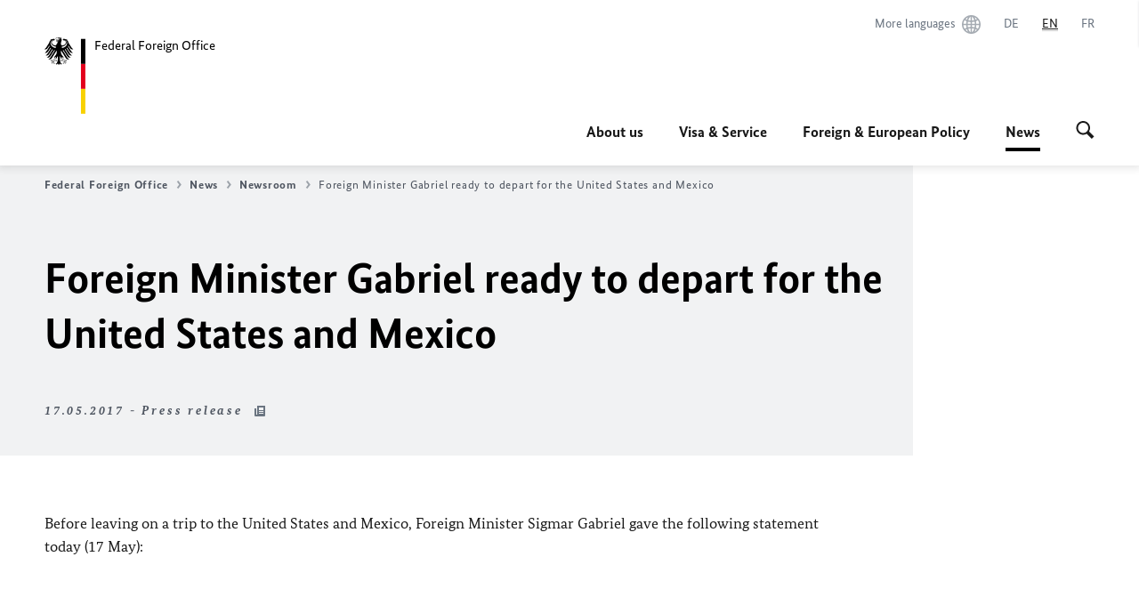

--- FILE ---
content_type: text/css;charset=UTF-8
request_url: https://www.auswaertiges-amt.de/resource/themes/aa/css/styles-768-118.css
body_size: 96573
content:
@charset "UTF-8";.mejs__container,.mejs__container *{box-sizing:border-box}.c-link-list--languages .link-list__list,ol,ul{list-style:none}*,.is-with-form-styles input[disabled],.is-with-form-styles input[readonly],.is-with-form-styles option[disabled],.is-with-form-styles option[readonly],.is-with-form-styles select[disabled],.is-with-form-styles select[readonly],.is-with-form-styles textarea[disabled],.is-with-form-styles textarea[readonly],[data-css=c-form] input[disabled],[data-css=c-form] input[readonly],[data-css=c-form] option[disabled],[data-css=c-form] option[readonly],[data-css=c-form] select[disabled],[data-css=c-form] select[readonly],[data-css=c-form] textarea[disabled],[data-css=c-form] textarea[readonly]{-webkit-tap-highlight-color:transparent}[dir] .c-accordion--default .accordion__content .c-rte--default:after,[dir] .c-logo .logo__title:last-of-type:after,[dir] .c-rte--default .c-quote--default,[dir] .c-rte--default [data-css=c-infobox],[dir] .c-search--result-list-faq .search__result-wrapper,[dir] .c-search--result-list-newsroom .search__result-wrapper,[dir] .c-teaser--big,[dir] .is-rte .c-quote--default,[dir] .is-rte [data-css=c-infobox],[dir] .is-with-form-styles .form__cta-wrapper:after,[dir] .is-with-form-styles .form__list-item:after,[dir] .is-with-form-styles .is-checkbox .form__group-inline:after,[dir] .is-with-form-styles .is-radio .form__group-inline:after,[dir] .mejs__captions-selector-input,[dir] .mejs__chapters-selector-input,[dir] .mejs__clear,[dir] .pika-single:after,[dir] .pika-single:before,[dir] .u-grid-tableau:after,[dir] [data-css=c-footer] .footer__list-wrapper .footer__list:after,[dir] [data-css=c-footer] .footer__list-wrapper:after,[dir] [data-css=c-form] .form__cta-wrapper:after,[dir] [data-css=c-form] .form__list-item:after,[dir] [data-css=c-form] .is-checkbox .form__group-inline:after,[dir] [data-css=c-form] .is-radio .form__group-inline:after,[dir] [data-css=c-metanavigation]:after,[dir] [data-css=c-pdf-download] .pdf-download__item:after,[dir] [data-css=c-scroller],[dir] [data-css=c-timeline] .timeline__container:after{clear:both}.pika-table,table{border-collapse:collapse;border-spacing:0}[dir] .c-skiplinks .skiplinks__headline,[dir] .c-skiplinks .skiplinks__text,[dir] [data-css=c-slider] .slider__pagination-list-item{text-shadow:none}a,abbr,acronym,address,applet,article,aside,audio,b,big,blockquote,body,canvas,caption,center,cite,code,dd,del,details,dfn,div,dl,dt,em,embed,fieldset,figcaption,figure,footer,form,h1,h2,h3,h4,h5,h6,header,hgroup,html,i,iframe,img,ins,kbd,label,legend,li,mark,menu,nav,object,ol,output,p,pre,q,ruby,s,samp,section,small,span,strike,strong,sub,summary,sup,table,tbody,td,tfoot,th,thead,time,tr,tt,u,ul,var,video{font:inherit;vertical-align:baseline}[dir] a,[dir] abbr,[dir] acronym,[dir] address,[dir] applet,[dir] article,[dir] aside,[dir] audio,[dir] b,[dir] big,[dir] blockquote,[dir] body,[dir] canvas,[dir] caption,[dir] center,[dir] cite,[dir] code,[dir] dd,[dir] del,[dir] details,[dir] dfn,[dir] div,[dir] dl,[dir] dt,[dir] em,[dir] embed,[dir] fieldset,[dir] figcaption,[dir] figure,[dir] footer,[dir] form,[dir] h1,[dir] h2,[dir] h3,[dir] h4,[dir] h5,[dir] h6,[dir] header,[dir] hgroup,[dir] i,[dir] iframe,[dir] img,[dir] ins,[dir] kbd,[dir] label,[dir] legend,[dir] li,[dir] mark,[dir] menu,[dir] nav,[dir] object,[dir] ol,[dir] output,[dir] p,[dir] pre,[dir] q,[dir] ruby,[dir] s,[dir] samp,[dir] section,[dir] small,[dir] span,[dir] strike,[dir] strong,[dir] sub,[dir] summary,[dir] sup,[dir] table,[dir] tbody,[dir] td,[dir] tfoot,[dir] th,[dir] thead,[dir] time,[dir] tr,[dir] tt,[dir] u,[dir] ul,[dir] var,[dir] video,html[dir]{border:0;margin:0;padding:0}article,aside,details,figcaption,figure,footer,header,hgroup,menu,nav,section{display:block}blockquote,q{quotes:none}blockquote:after,blockquote:before,q:after,q:before{content:"";content:none}.mejs__offscreen{clip:rect(1px,1px,1px,1px);-webkit-clip-path:polygon(0 0,0 0,0 0,0 0);clip-path:polygon(0 0,0 0,0 0,0 0);height:1px;overflow:hidden;width:1px}.mejs__fill-container,.mejs__fill-container .mejs__container,.mejs__iframe-overlay{height:100%;width:100%}[dir=ltr] .mejs__offscreen,[dir=rtl] .mejs__offscreen{position:absolute!important}.mejs__container{font-family:Helvetica,Arial,serif;position:relative;text-indent:0;vertical-align:top}[dir] .mejs__container{background:#000}[dir=ltr] .mejs__container{text-align:left}[dir=rtl] .mejs__container{text-align:right}.mejs__container .mejs__video{min-height:140px}.mejs__container video::-webkit-media-controls-start-playback-button{-webkit-appearance:none}[dir=ltr] .mejs__container video::-webkit-media-controls-start-playback-button,[dir=rtl] .mejs__container video::-webkit-media-controls-start-playback-button{display:none!important}.mejs__fill-container{overflow:hidden;position:relative}[dir] .mejs__fill-container{background:0 0;margin:0 auto}.mejs__container:focus{outline:0}.mejs__iframe-overlay{position:absolute}.mejs__embed,.mejs__embed body{height:100%;overflow:hidden;width:100%}[dir] .mejs__embed,[dir] .mejs__embed body{background:#000;margin:0;padding:0}[dir=ltr] .mejs__fullscreen,[dir=rtl] .mejs__fullscreen{overflow:hidden!important}.mejs__container-fullscreen{bottom:0;overflow:hidden;position:fixed;top:0;z-index:1000}.mejs__background,.mejs__mediaelement,.mejs__overlay,.mejs__poster{position:absolute;top:0}[dir=ltr] .mejs__container-fullscreen,[dir=rtl] .mejs__container-fullscreen{left:0;right:0}[dir=ltr] .mejs__container-fullscreen .mejs__mediaelement,[dir=ltr] .mejs__container-fullscreen video,[dir=rtl] .mejs__container-fullscreen .mejs__mediaelement,[dir=rtl] .mejs__container-fullscreen video{height:100%!important;width:100%!important}[dir=ltr] .mejs__background{left:0}[dir=rtl] .mejs__background{right:0}.mejs__mediaelement{height:100%;width:100%;z-index:0}[dir=ltr] .mejs__mediaelement{left:0}[dir=rtl] .mejs__mediaelement{right:0}.mejs__poster{z-index:1}[dir] .mejs__poster{background-position:50% 50%;background-repeat:no-repeat;background-size:contain}[dir=ltr] .mejs__poster{left:0}[dir=rtl] .mejs__poster{right:0}:root .mejs__poster-img{display:none}[dir] .mejs__poster-img{border:0;padding:0}.mejs__overlay{z-index:1}.mejs__overlay-button,.mejs__overlay-loading{height:80px;position:absolute;top:50%;width:80px}[dir=ltr] .mejs__overlay{left:0}[dir=rtl] .mejs__overlay{right:0}.mejs__layer{z-index:1}[dir] .mejs__overlay-play{cursor:pointer}.mejs__overlay-button{overflow:hidden;z-index:1}[dir] .mejs__overlay-button{background:url(/resource/crblob/300496/b404c53b87d727389db164f51b44d73d/mejs-controls-svg-data.svg) no-repeat}[dir=ltr] .mejs__overlay-button{background-position:0 -39px;left:50%;transform:translate(-50%,-50%)}[dir=rtl] .mejs__overlay-button{background-position:100% -39px;right:50%;transform:translate(50%,-50%)}[dir] .mejs__overlay:hover>.mejs__overlay-button{background-position:-80px -39px}[dir=ltr] .mejs__overlay-loading{left:50%;transform:translate(-50%,-50%)}[dir=ltr] .mejs__controls,[dir=ltr] .mejs__time-handle,[dir=ltr] .mejs__time-handle-content{left:0}[dir=rtl] .mejs__overlay-loading{right:50%;transform:translate(50%,-50%)}[dir=rtl] .mejs__controls,[dir=rtl] .mejs__time-handle,[dir=rtl] .mejs__time-handle-content{right:0}.mejs__overlay-loading-bg-img{display:block;height:80px;width:80px;z-index:1}[dir] .mejs__overlay-loading-bg-img{background:url(/resource/crblob/300496/b404c53b87d727389db164f51b44d73d/mejs-controls-svg-data.svg) -160px -40px no-repeat}[dir=ltr] .mejs__overlay-loading-bg-img{animation:mejs__loading-spinner-ltr 1s linear infinite}[dir=rtl] .mejs__overlay-loading-bg-img{animation:mejs__loading-spinner-rtl 1s linear infinite}@keyframes mejs__loading-spinner-ltr{to{transform:rotate(1turn)}}@keyframes mejs__loading-spinner-rtl{to{transform:rotate(-1turn)}}.mejs__controls{bottom:0;height:40px;list-style-type:none;position:absolute;width:100%;z-index:1}[dir=ltr] .mejs__captions-selector-list,[dir=ltr] .mejs__captions-selector-list-item,[dir=ltr] .mejs__chapters-selector-list,[dir=ltr] .mejs__chapters-selector-list-item,[dir=rtl] .mejs__captions-selector-list,[dir=rtl] .mejs__captions-selector-list-item,[dir=rtl] .mejs__chapters-selector-list,[dir=rtl] .mejs__chapters-selector-list-item{list-style-type:none!important}[dir] .mejs__controls{margin:0;padding:0 10px}[dir] .mejs__controls:not([style*="display: none"]){background:rgba(255,0,0,.7);background:linear-gradient(transparent,rgba(0,0,0,.35))}.mejs__button,.mejs__time,.mejs__time-rail{font-size:10px;font-size:.625rem;height:40px;line-height:10px;line-height:.625rem;width:32px}[dir] .mejs__button,[dir] .mejs__time,[dir] .mejs__time-rail{margin:0}[dir=ltr] .mejs__button,[dir=ltr] .mejs__time,[dir=ltr] .mejs__time-rail{float:left}[dir=rtl] .mejs__button,[dir=rtl] .mejs__time,[dir=rtl] .mejs__time-rail{float:right}.mejs__button>button{display:block;font-size:0;height:20px;line-height:0;overflow:hidden;position:absolute;text-decoration:none;width:20px}[dir] .mejs__button>button{background:url(/resource/crblob/300496/b404c53b87d727389db164f51b44d73d/mejs-controls-svg-data.svg);border:0;cursor:pointer;margin:10px 6px;padding:0}.mejs__button>button:focus{outline:1px dotted #999}.mejs__container-keyboard-inactive [role=slider],.mejs__container-keyboard-inactive [role=slider]:focus,.mejs__container-keyboard-inactive a,.mejs__container-keyboard-inactive a:focus,.mejs__container-keyboard-inactive button,.mejs__container-keyboard-inactive button:focus,a:focus{outline:0}.mejs__time{box-sizing:content-box;color:#fff;font-size:11px;font-size:.6875rem;font-weight:700;height:24px;overflow:hidden;width:auto}[dir] .mejs__time{padding:16px 6px 0;text-align:center}[dir=ltr] .mejs__play>button{background-position:0 0}[dir=rtl] .mejs__play>button{background-position:100% 0}[dir] .mejs__pause>button{background-position:-20px 0}[dir] .mejs__replay>button{background-position:-160px 0}.mejs__time-rail{height:40px;position:relative;width:200px}[dir] .mejs__time-rail{margin:0 10px;padding-top:10px}[dir=ltr] .mejs__time-rail{direction:ltr}[dir=rtl] .mejs__time-rail{direction:rtl}.mejs__time-buffering,.mejs__time-current,.mejs__time-float,.mejs__time-float-corner,.mejs__time-float-current,.mejs__time-hovered,.mejs__time-loaded,.mejs__time-marker,.mejs__time-total{display:block;height:10px;position:absolute}[dir] .mejs__time-buffering,[dir] .mejs__time-current,[dir] .mejs__time-float,[dir] .mejs__time-float-corner,[dir] .mejs__time-float-current,[dir] .mejs__time-hovered,[dir] .mejs__time-loaded,[dir] .mejs__time-marker,[dir] .mejs__time-total{border-radius:2px;cursor:pointer}.mejs__time-total{width:100%}[dir] .mejs__time-total{background:hsla(0,0%,100%,.3);margin:5px 0 0}[dir] .mejs__time-buffering{background-size:15px 15px}[dir=ltr] .mejs__time-buffering{animation:buffering-stripes-ltr 2s linear infinite;background:linear-gradient(-45deg,hsla(0,0%,100%,.15) 25%,transparent 0,transparent 50%,hsla(0,0%,100%,.15) 0,hsla(0,0%,100%,.15) 75%,transparent 0,transparent)}[dir=rtl] .mejs__time-buffering{animation:buffering-stripes-rtl 2s linear infinite;background:linear-gradient(45deg,hsla(0,0%,100%,.15) 25%,transparent 0,transparent 50%,hsla(0,0%,100%,.15) 0,hsla(0,0%,100%,.15) 75%,transparent 0,transparent)}@keyframes buffering-stripes-ltr{0%{background-position:0 0}to{background-position:30px 0}}@keyframes buffering-stripes-rtl{0%{background-position:100% 0}to{background-position:30px 0}}[dir] .mejs__time-loaded{background:hsla(0,0%,100%,.3)}[dir] .mejs__time-current,[dir] .mejs__time-handle-content{background:hsla(0,0%,100%,.9)}[dir] .mejs__time-hovered{background:hsla(0,0%,100%,.5)}[dir] .mejs__time-hovered.negative{background:rgba(0,0,0,.2)}.mejs__time-buffering,.mejs__time-current,.mejs__time-hovered,.mejs__time-loaded{transition:all .15s ease-in;width:100%}[dir] .mejs__time-buffering,[dir] .mejs__time-current,[dir] .mejs__time-hovered,[dir] .mejs__time-loaded{transform:scaleX(0)}[dir=ltr] .mejs__time-buffering,[dir=ltr] .mejs__time-current,[dir=ltr] .mejs__time-hovered,[dir=ltr] .mejs__time-loaded{left:0;transform-origin:0 0}[dir=rtl] .mejs__time-buffering,[dir=rtl] .mejs__time-current,[dir=rtl] .mejs__time-hovered,[dir=rtl] .mejs__time-loaded{right:0;transform-origin:100% 0}.mejs__time-hovered{transition:height .1s cubic-bezier(.44,0,1,1);z-index:10}[dir=ltr] .mejs__time-hovered.no-hover,[dir=rtl] .mejs__time-hovered.no-hover{transform:scaleX(0)!important}.mejs__time-handle,.mejs__time-handle-content{position:absolute;z-index:11}[dir] .mejs__time-handle,[dir] .mejs__time-handle-content{border:4px solid transparent;cursor:pointer;transform:translateX(0)}.mejs__time-handle-content{height:10px;top:-4px;width:10px}[dir] .mejs__time-handle-content{border:4px solid hsla(0,0%,100%,.9);border-radius:50%;transform:scale(0)}[dir=ltr] .mejs__time-handle-content{left:-7px}[dir=rtl] .mejs__time-handle-content{right:-7px}[dir] .mejs__time-rail .mejs__time-handle-content:active,[dir] .mejs__time-rail .mejs__time-handle-content:focus,[dir] .mejs__time-rail:hover .mejs__time-handle-content{transform:scale(1)}.mejs__time-float{bottom:100%;color:#111;display:none;height:17px;position:absolute;width:36px}[dir] .mejs__time-float{background:#eee;border:1px solid #333;margin-bottom:9px;text-align:center}[dir=ltr] .mejs__time-float{transform:translateX(-50%)}[dir=rtl] .mejs__time-float{transform:translateX(50%)}.mejs__time-float-current{display:block;width:30px}[dir] .mejs__time-float-current{margin:2px;text-align:center}[dir=ltr] .mejs__time-float-current{left:0}[dir=rtl] .mejs__time-float-current{right:0}.mejs__time-float-corner{display:block;height:0;line-height:0;position:absolute;top:100%;width:0}[dir] .mejs__time-float-corner{border:5px solid transparent;border-radius:0;border-top-color:#eee}[dir=ltr] .mejs__time-float-corner{left:50%;transform:translateX(-50%)}[dir=rtl] .mejs__time-float-corner{right:50%;transform:translateX(50%)}.mejs__long-video .mejs__time-float{width:64px}[dir=ltr] .mejs__long-video .mejs__time-float{margin-left:-23px}[dir=rtl] .mejs__long-video .mejs__time-float{margin-right:-23px}.mejs__long-video .mejs__time-float-current{width:60px}.mejs__broadcast{color:#fff;height:10px;position:absolute;top:15px;width:100%}[dir] .mejs__fullscreen-button>button{background-position:-80px 0}[dir] .mejs__unfullscreen>button{background-position:-100px 0}[dir] .mejs__mute>button{background-position:-60px 0}[dir] .mejs__unmute>button{background-position:-40px 0}.mejs__volume-button{position:relative}.mejs__volume-button>.mejs__volume-slider{bottom:100%;display:none;height:115px;position:absolute;width:25px;z-index:1}[dir] .mejs__volume-button>.mejs__volume-slider{background:rgba(50,50,50,.7);border-radius:0;margin:0}[dir=ltr] .mejs__volume-button>.mejs__volume-slider{left:50%;transform:translateX(-50%)}[dir=rtl] .mejs__volume-button>.mejs__volume-slider{right:50%;transform:translateX(50%)}[dir] .mejs__volume-button:hover{border-radius:0 0 4px 4px}.mejs__volume-total{height:100px;position:absolute;top:8px;width:2px}[dir] .mejs__volume-total{background:hsla(0,0%,100%,.5);margin:0}[dir=ltr] .mejs__volume-total{left:50%;transform:translateX(-50%)}[dir=rtl] .mejs__volume-total{right:50%;transform:translateX(50%)}.mejs__volume-current{position:absolute;width:100%}[dir] .mejs__volume-current{background:hsla(0,0%,100%,.9);margin:0}[dir=ltr] .mejs__volume-current{left:0}[dir=rtl] .mejs__volume-current{right:0}.mejs__volume-handle{height:6px;position:absolute;width:16px}[dir] .mejs__volume-handle{background:hsla(0,0%,100%,.9);border-radius:1px;cursor:ns-resize}[dir=ltr] .mejs__volume-handle{left:50%;transform:translateX(-50%)}[dir=ltr] .mejs__horizontal-volume-current,[dir=ltr] .mejs__horizontal-volume-total{left:0}[dir=rtl] .mejs__volume-handle{right:50%;transform:translateX(50%)}[dir=rtl] .mejs__horizontal-volume-current,[dir=rtl] .mejs__horizontal-volume-total{right:0}.mejs__horizontal-volume-slider{display:block;height:36px;position:relative;vertical-align:middle;width:56px}[dir=ltr] .mejs__horizontal-volume-slider{float:left}[dir=rtl] .mejs__horizontal-volume-slider{float:right}.mejs__horizontal-volume-total{font-size:1px;font-size:.0625rem;height:8px;position:absolute;top:16px;width:50px}[dir] .mejs__horizontal-volume-total{background:rgba(50,50,50,.8);border-radius:2px;margin:0;padding:0}.mejs__horizontal-volume-current{font-size:1px;font-size:.0625rem;height:100%;position:absolute;top:0;width:100%}[dir] .mejs__horizontal-volume-current{background:hsla(0,0%,100%,.8);border-radius:2px;margin:0;padding:0}.mejs__horizontal-volume-handle{display:none}.mejs__captions-button,.mejs__chapters-button{position:relative}[dir] .mejs__captions-button>button{background-position:-140px 0}[dir] .mejs__chapters-button>button{background-position:-180px 0}.mejs__captions-button>.mejs__captions-selector,.mejs__chapters-button>.mejs__chapters-selector{bottom:100%;overflow:hidden;position:absolute;visibility:visible;width:85px}[dir] .mejs__captions-button>.mejs__captions-selector,[dir] .mejs__chapters-button>.mejs__chapters-selector{background:rgba(50,50,50,.7);border:1px solid transparent;border-radius:0;padding:0}[dir=ltr] .mejs__captions-button>.mejs__captions-selector,[dir=ltr] .mejs__chapters-button>.mejs__chapters-selector{right:-51px}[dir=rtl] .mejs__captions-button>.mejs__captions-selector,[dir=rtl] .mejs__chapters-button>.mejs__chapters-selector{left:-51px}.mejs__chapters-button>.mejs__chapters-selector{width:110px}.mejs__captions-selector-list,.mejs__chapters-selector-list{overflow:hidden}[dir] .mejs__captions-selector-list,[dir] .mejs__chapters-selector-list{margin:0;padding:0}.mejs__captions-selector-list-item,.mejs__chapters-selector-list-item{color:#fff;display:block;overflow:hidden}[dir] .mejs__captions-selector-list-item,[dir] .mejs__chapters-selector-list-item{cursor:pointer;margin:0 0 6px;padding:0 10px}[dir=ltr] .mejs__captions-selector-list-item:hover,[dir=ltr] .mejs__chapters-selector-list-item:hover,[dir=rtl] .mejs__captions-selector-list-item:hover,[dir=rtl] .mejs__chapters-selector-list-item:hover{background-color:#c8c8c8!important;background-color:hsla(0,0%,100%,.4)!important}.mejs__captions-selector-input,.mejs__chapters-selector-input{position:absolute}[dir=ltr] .mejs__captions-selector-input,[dir=ltr] .mejs__chapters-selector-input{float:left;left:-1000px;margin:3px 3px 0 5px}[dir=rtl] .mejs__captions-selector-input,[dir=rtl] .mejs__chapters-selector-input{float:right;margin:3px 5px 0 3px;right:-1000px}.mejs__captions-selector-label,.mejs__chapters-selector-label{font-size:10px;font-size:.625rem;line-height:15px;line-height:.9375rem}[dir] .mejs__captions-selector-label,[dir] .mejs__chapters-selector-label{cursor:pointer;padding:4px 0 0}[dir=ltr] .mejs__captions-selector-label,[dir=ltr] .mejs__chapters-selector-label{float:left}[dir=rtl] .mejs__captions-selector-label,[dir=rtl] .mejs__chapters-selector-label{float:right}.mejs__captions-selected,.mejs__chapters-selected{color:#21f8f8}.mejs__captions-translations{font-size:10px;font-size:.625rem}[dir] .mejs__captions-translations{margin:0 0 5px}[dir] .hljs,[dir] pre{margin-bottom:20px}[dir=ltr] .u-grid-tableau .u-grid-row,[dir=rtl] .u-grid-tableau .u-grid-row{margin-left:0;margin-right:0}.mejs__captions-layer{bottom:0;color:#fff;font-size:16px;font-size:1rem;line-height:20px;line-height:1.25rem;position:absolute}[dir] .mejs__captions-layer{text-align:center}[dir=ltr] .mejs__captions-layer{left:0}[dir=rtl] .mejs__captions-layer{right:0}.mejs__captions-layer a{color:#fff;text-decoration:underline}:root.no-touch [data-css=c-metanavigation] .metanavigation__link:active,:root.no-touch [data-css=c-metanavigation] .metanavigation__link:focus,:root.no-touch [data-css=c-metanavigation] .metanavigation__link:hover,:root.no-touch [data-css=c-nav-primary] .nav-primary__second-level-cta:active,:root.no-touch [data-css=c-nav-primary] .nav-primary__second-level-cta:focus,:root.no-touch [data-css=c-nav-primary] .nav-primary__second-level-cta:hover,:root.no-touch [data-css=c-nav-primary] .nav-primary__second-level-item:active,:root.no-touch [data-css=c-nav-primary] .nav-primary__second-level-item:focus,:root.no-touch [data-css=c-nav-primary] .nav-primary__second-level-item:hover,[data-css=c-metanavigation] .metanavigation__link,[data-css=c-nav-primary] .nav-primary__second-level-item,a,abbr{text-decoration:none}.mejs__captions-layer[lang=ar]{font-size:20px;font-size:1.25rem;font-weight:400}.apache .hljs-tag,.asciidoc .hljs-strong,.bash .hljs-variable,.css .hljs-tag,.go .hljs-typename,.hljs-aggregate,.hljs-built_in,.hljs-id,.hljs-javadoctag,.hljs-keyword,.hljs-phpdoc,.hljs-request,.hljs-status,.hljs-title,.hljs-winutils,.hljs-yardoctag,.markdown .hljs-strong,.me_cannotplay a,.smalltalk .hljs-class,.tex .hljs-command{font-weight:700}.mejs__captions-position{bottom:15px;position:absolute;width:100%}[dir=ltr] .mejs__captions-position{left:0}[dir=rtl] .mejs__captions-position{right:0}.mejs__captions-position-hover{bottom:35px}.mejs__captions-text,.mejs__captions-text *{white-space:pre-wrap}[dir] .mejs__captions-text,[dir] .mejs__captions-text *{background:hsla(0,0%,8%,.5);padding:0}[dir=ltr] .mejs__captions-text,[dir=ltr] .mejs__captions-text *{box-shadow:5px 0 0 hsla(0,0%,8%,.5),-5px 0 0 hsla(0,0%,8%,.5)}[dir=rtl] .mejs__captions-text,[dir=rtl] .mejs__captions-text *{box-shadow:-5px 0 0 hsla(0,0%,8%,.5),5px 0 0 hsla(0,0%,8%,.5)}.mejs__container.mejs__hide-cues video::-webkit-media-text-track-container{display:none}.hljs,.me_cannotplay span{display:block}.mejs__container .me_cannotplay a{color:#fff}[dir] .me_cannotplay span{padding:15px}[data-css=c-pagination] .pagination__button{font-style:inherit;outline:0}.asciidoc .hljs-emphasis,.c-cta--link-list,.hljs-emphasis,.markdown .hljs-emphasis{font-style:italic}[dir] [data-css=c-pagination] .pagination__button{border:none;padding:0}.c-slider--default,.c-slider--tabbed{width:100%}[dir=ltr] .c-slider--default,[dir=ltr] .c-slider--tabbed{float:left}[dir=ltr] .c-cta--comment-actions.is-right,[dir=rtl] .c-slider--default,[dir=rtl] .c-slider--tabbed{float:right}.clojure .hljs-built_in,.hljs,.hljs-subst,.hljs-tag .hljs-title,.lisp .hljs-title,.nginx .hljs-title{color:#000}.apache .hljs-cbracket,.apache .hljs-tag,.asciidoc .hljs-header,.bash .hljs-variable,.coffeescript .hljs-attribute,.django .hljs-variable,.erlang_repl .hljs-function_or_atom,.haml .hljs-symbol,.hljs-addition,.hljs-aggregate,.hljs-constant,.hljs-flow,.hljs-parent,.hljs-pragma,.hljs-preprocessor,.hljs-rules .hljs-value,.hljs-rules .hljs-value .hljs-number,.hljs-stream,.hljs-string,.hljs-tag .hljs-value,.hljs-template_tag,.hljs-title,.markdown .hljs-header,.ruby .hljs-symbol,.ruby .hljs-symbol .hljs-string,.smalltalk .hljs-class,.tex .hljs-command,.tex .hljs-special{color:#800}.asciidoc .hljs-blockquote,.diff .hljs-header,.hljs-annotation,.hljs-chunk,.hljs-comment,.hljs-template_comment,.markdown .hljs-blockquote,.smartquote{color:#888}.asciidoc .hljs-bullet,.asciidoc .hljs-link_url,.go .hljs-constant,.hljs-change,.hljs-date,.hljs-hexcolor,.hljs-literal,.hljs-number,.hljs-regexp,.lasso .hljs-variable,.makefile .hljs-variable,.markdown .hljs-bullet,.markdown .hljs-link_url,.smalltalk .hljs-char,.smalltalk .hljs-symbol{color:#080}.apache .hljs-sqbracket,.asciidoc .hljs-attribute,.asciidoc .hljs-link_label,.clojure .hljs-attribute,.coffeescript .hljs-property,.erlang_repl .hljs-reserved,.haml .hljs-bullet,.hljs-array,.hljs-attr_selector,.hljs-decorator,.hljs-deletion,.hljs-doctype,.hljs-envvar,.hljs-filter .hljs-argument,.hljs-important,.hljs-javadoc,.hljs-label,.hljs-localvars,.hljs-phony,.hljs-pi,.hljs-prompt,.hljs-pseudo,.hljs-shebang,.lasso .hljs-attribute,.markdown .hljs-link_label,.nginx .hljs-built_in,.ruby .hljs-string,.tex .hljs-formula,.vhdl .hljs-attribute{color:#88f}.nginx .hljs-built_in{font-weight:400}.coffeescript .javascript,.javascript .xml,.lasso .markup,.tex .hljs-formula,.xml .css,.xml .hljs-cdata,.xml .javascript,.xml .vbscript{opacity:.5}.hljs{overflow-x:auto}[dir] .hljs{background:#23241f;padding:.5em}.hljs,.hljs-subst,.hljs-tag{color:#f8f8f2}.hljs-emphasis,.hljs-strong{color:#a8a8a2}.hljs-bullet,.hljs-link,.hljs-literal,.hljs-number,.hljs-quote,.hljs-regexp{color:#ae81ff}.hljs-code,.hljs-section,.hljs-selector-class,.hljs-title{color:#a6e22e}.hljs-strong{font-weight:700}.hljs-attr,.hljs-keyword,.hljs-name,.hljs-selector-tag{color:#f92672}.hljs-attribute,.hljs-symbol{color:#66d9ef}.hljs-class .hljs-title,.hljs-params{color:#f8f8f2}.hljs-addition,.hljs-built_in,.hljs-builtin-name,.hljs-selector-attr,.hljs-selector-id,.hljs-selector-pseudo,.hljs-string,.hljs-template-variable,.hljs-type,.hljs-variable{color:#e6db74}.hljs-comment,.hljs-deletion,.hljs-meta{color:#75715e}@font-face{font-display:swap;font-family:BundesSansWeb;font-style:normal;font-weight:400;src:url(/resource/crblob/2741196/601578769154ec077d6039c88e04694c/bundessansweb-regular-woff2-data.woff2) format("woff2"),url(/resource/crblob/2741194/7c11ce3a6c980e6aa96cbf46e4cf014a/bundessansweb-regular-woff-data.woff) format("woff"),url(/resource/crblob/2741192/4bf45a4c68f0f426066789d1238148b8/bundessansweb-regular-ttf-data.ttf) format("truetype")}@font-face{font-display:swap;font-family:BundesSansWeb;font-style:normal;font-weight:700;src:url(/resource/crblob/2741178/a232503217988a2553de47cf22822184/bundessansweb-bold-woff2-data.woff2) format("woff2"),url(/resource/crblob/2741176/6f645d0a11c8c58373263cb48ea9adab/bundessansweb-bold-woff-data.woff) format("woff"),url(/resource/crblob/2741174/8e44f61eca6bf8d2f9675b1390023d38/bundessansweb-bold-ttf-data.ttf) format("truetype")}@font-face{font-display:swap;font-family:BundesSerifWeb;font-style:normal;font-weight:400;src:url(/resource/crblob/2741220/a6fdb62ee6409ac17251984c3c418e8a/bundesserifweb-regular-woff2-data.woff2) format("woff2"),url(/resource/crblob/2741218/0c46fc12aae848cbf9e85bb327d08de6/bundesserifweb-regular-woff-data.woff) format("woff"),url(/resource/crblob/2741216/f7e4ad50ac939960d61c692c2e42f1f3/bundesserifweb-regular-ttf-data.ttf) format("truetype")}@font-face{font-display:swap;font-family:BundesSerifWeb;font-style:italic;font-weight:400;src:url(/resource/crblob/2741214/d82e631127f31d2fa37154e9dbaddd55/bundesserifweb-italic-woff2-data.woff2) format("woff2"),url(/resource/crblob/2741212/47e54d373c191ab352fc33efb6408963/bundesserifweb-italic-woff-data.woff) format("woff"),url(/resource/crblob/2741210/14f1f7cf43d44ace629646f7146c9a4a/bundesserifweb-italic-ttf-data.ttf) format("truetype")}@font-face{font-display:swap;font-family:BundesSerifWeb;font-style:italic;font-weight:700;src:url(/resource/crblob/2741208/4b13bd4d47860a789405847a3fcf5a9a/bundesserifweb-bolditalic-woff2-data.woff2) format("woff2"),url(/resource/crblob/2741206/c176b5a3c8c3e1e9da03acdf9ba3cd0b/bundesserifweb-bolditalic-woff-data.woff) format("woff"),url(/resource/crblob/2741204/201f0460bb8a3d82c23b7c80defdb27f/bundesserifweb-bolditalic-ttf-data.ttf) format("truetype")}@font-face{font-display:swap;font-family:Noto Sans;font-style:normal;font-weight:400;src:url(/resource/crblob/2741228/89f3e34feec6e10ef04d01cf709fc067/noto-sans-400-woff2-data.woff2) format("woff2")}@font-face{font-display:swap;font-family:Noto Sans;font-style:italic;font-weight:400;src:url(/resource/crblob/2741226/80e3d6a03c57e7110735be32ce6ea6ae/noto-sans-400-italic-woff2-data.woff2) format("woff2")}@font-face{font-display:swap;font-family:Noto Sans;font-style:normal;font-weight:700;src:url(/resource/crblob/2741232/da5068413739a857eba3907f916eb7f9/noto-sans-700-woff2-data.woff2) format("woff2")}@font-face{font-display:swap;font-family:Noto Sans;font-style:italic;font-weight:700;src:url(/resource/crblob/2741230/da5068413739a857eba3907f916eb7f9/noto-sans-700-italic-woff2-data.woff2) format("woff2")}@font-face{font-display:swap;font-family:Noto Serif;font-style:normal;font-weight:400;src:url(/resource/crblob/2741288/06f998e148a7facb4d05ea26fb7e84c4/noto-serif-400-woff2-data.woff2) format("woff2")}@font-face{font-display:swap;font-family:Noto Serif;font-style:italic;font-weight:400;src:url(/resource/crblob/2741286/7a2a511542f6389d1f5355596952b68a/noto-serif-400-italic-woff2-data.woff2) format("woff2")}@font-face{font-display:swap;font-family:Noto Serif;font-style:normal;font-weight:700;src:url(/resource/crblob/2741292/2db9178411a555d2a59f45ee9f168e35/noto-serif-700-woff2-data.woff2) format("woff2")}@font-face{font-display:swap;font-family:Noto Serif;font-style:italic;font-weight:700;src:url(/resource/crblob/2741290/5f6f0a26ca86dde65eb3b4e98bff4ada/noto-serif-700-italic-woff2-data.woff2) format("woff2")}@font-face{font-display:swap;font-family:Noto Sans Arabic;font-style:normal;font-weight:400;src:url(/resource/crblob/2741234/faa10d59582f4c2567368aa729bbf1de/noto-sans-arabic-400-woff2-data.woff2) format("woff2")}@font-face{font-display:swap;font-family:Noto Sans Arabic;font-style:normal;font-weight:700;src:url(/resource/crblob/2741236/1b3735dd266477f8b876785abec2f1a0/noto-sans-arabic-700-woff2-data.woff2) format("woff2")}@font-face{font-display:swap;font-family:Noto Naskh Arabic;font-style:normal;font-weight:400;src:url(/resource/crblob/2741222/a6f7cc52d3cdb7cb523074f341b8a3b9/noto-naskh-arabic-400-woff2-data.woff2) format("woff2")}@font-face{font-display:swap;font-family:Noto Naskh Arabic;font-style:normal;font-weight:700;src:url(/resource/crblob/2741224/a088a1c5645070e466c81f0f0c89904a/noto-naskh-arabic-700-woff2-data.woff2) format("woff2")}@font-face{font-display:swap;font-family:Noto Sans Hebrew;font-style:normal;font-weight:400;src:url(/resource/crblob/2741274/71395cbe0a353f3a58cf374727d34148/noto-sans-hebrew-400-woff2-data.woff2) format("woff2")}@font-face{font-display:swap;font-family:Noto Sans Hebrew;font-style:normal;font-weight:700;src:url(/resource/crblob/2741276/86dfefd3b5a8b289d70363c5b9564719/noto-sans-hebrew-700-woff2-data.woff2) format("woff2")}@font-face{font-display:swap;font-family:Noto Serif Hebrew;font-style:normal;font-weight:400;src:url(/resource/crblob/2741330/2fa4335c11c5a244169eb65d5fc97528/noto-serif-hebrew-400-woff2-data.woff2) format("woff2")}@font-face{font-display:swap;font-family:Noto Serif Hebrew;font-style:normal;font-weight:700;src:url(/resource/crblob/2741332/64681e2ce6233e62fcd8d0922c941002/noto-serif-hebrew-700-woff2-data.woff2) format("woff2")}@font-face{font-display:swap;font-family:Noto Sans Ethiopic;font-style:normal;font-weight:400;src:url(/resource/crblob/2741266/923b1fdd00e09e2959826c540f109366/noto-sans-ethiopic-400-woff2-data.woff2) format("woff2")}@font-face{font-display:swap;font-family:Noto Sans Ethiopic;font-style:normal;font-weight:700;src:url(/resource/crblob/2741268/f4df905ce1edaebbe2e764c5ae29b3bc/noto-sans-ethiopic-700-woff2-data.woff2) format("woff2")}@font-face{font-display:swap;font-family:Noto Serif Ethiopic;font-style:normal;font-weight:400;src:url(/resource/crblob/2741322/21c04609d0c12229c12a0c9fd3a68121/noto-serif-ethiopic-400-woff2-data.woff2) format("woff2")}@font-face{font-display:swap;font-family:Noto Serif Ethiopic;font-style:normal;font-weight:700;src:url(/resource/crblob/2741324/b19c256ff2c4e6ce22fc8c265fc1bb54/noto-serif-ethiopic-700-woff2-data.woff2) format("woff2")}@font-face{font-display:swap;font-family:Noto Sans Armenian;font-style:normal;font-weight:400;src:url(/resource/crblob/2741238/cc9347ceb85939ad6558d9a4b0c2e95f/noto-sans-armenian-400-woff2-data.woff2) format("woff2")}@font-face{font-display:swap;font-family:Noto Sans Armenian;font-style:normal;font-weight:700;src:url(/resource/crblob/2741240/f002e2932104dbeca4e5d9d427897a84/noto-sans-armenian-700-woff2-data.woff2) format("woff2")}@font-face{font-display:swap;font-family:Noto Serif Armenian;font-style:normal;font-weight:400;src:url(/resource/crblob/2741294/70a7abd28f978d60971880226751dd12/noto-serif-armenian-400-woff2-data.woff2) format("woff2")}@font-face{font-display:swap;font-family:Noto Serif Armenian;font-style:normal;font-weight:700;src:url(/resource/crblob/2741296/f5b83ea34ed65856823f9d8b075b669c/noto-serif-armenian-700-woff2-data.woff2) format("woff2")}@font-face{font-display:swap;font-family:Noto Sans Georgian;font-style:normal;font-weight:400;src:url(/resource/crblob/2741270/70a22ab19e3b33e9f60f4a0936f2f5b8/noto-sans-georgian-400-woff2-data.woff2) format("woff2")}@font-face{font-display:swap;font-family:Noto Sans Georgian;font-style:normal;font-weight:700;src:url(/resource/crblob/2741272/9c2ce68bf4c035c252e7ad57126e1cb3/noto-sans-georgian-700-woff2-data.woff2) format("woff2")}@font-face{font-display:swap;font-family:Noto Serif Georgian;font-style:normal;font-weight:400;src:url(/resource/crblob/2741326/a1bbaa164f3ee0e591a0ea02d66fd7a0/noto-serif-georgian-400-woff2-data.woff2) format("woff2")}@font-face{font-display:swap;font-family:Noto Serif Georgian;font-style:normal;font-weight:700;src:url(/resource/crblob/2741328/551991d77e9e2829600c72825ba27750/noto-serif-georgian-700-woff2-data.woff2) format("woff2")}@font-face{font-display:swap;font-family:Noto Sans Bengali;font-style:normal;font-weight:400;src:url(/resource/crblob/2741242/3be34831ab1932c378a2cd4cd540b7e0/noto-sans-bengali-400-woff2-data.woff2) format("woff2")}@font-face{font-display:swap;font-family:Noto Sans Bengali;font-style:normal;font-weight:700;src:url(/resource/crblob/2741244/77b83fb944437937be61f027507e2159/noto-sans-bengali-700-woff2-data.woff2) format("woff2")}@font-face{font-display:swap;font-family:Noto Serif Bengali;font-style:normal;font-weight:400;src:url(/resource/crblob/2741298/efbc72193e1bda29ad31814d4205c4d3/noto-serif-bengali-400-woff2-data.woff2) format("woff2")}@font-face{font-display:swap;font-family:Noto Serif Bengali;font-style:normal;font-weight:700;src:url(/resource/crblob/2741300/5355a123d3fc67d1ade6846d56f69dab/noto-serif-bengali-700-woff2-data.woff2) format("woff2")}@font-face{font-display:swap;font-family:Noto Sans Devanagari;font-style:normal;font-weight:400;src:url(/resource/crblob/2741262/71cce15a90203c3bcbc210a757e1de0c/noto-sans-devanagari-400-woff2-data.woff2) format("woff2")}@font-face{font-display:swap;font-family:Noto Sans Devanagari;font-style:normal;font-weight:700;src:url(/resource/crblob/2741264/1424c4eeed72bbf47b8717c720e9ec83/noto-sans-devanagari-700-woff2-data.woff2) format("woff2")}@font-face{font-display:swap;font-family:Noto Serif Devanagari;font-style:normal;font-weight:400;src:url(/resource/crblob/2741318/6315817bca946a982556fc56df5dbaba/noto-serif-devanagari-400-woff2-data.woff2) format("woff2")}@font-face{font-display:swap;font-family:Noto Serif Devanagari;font-style:normal;font-weight:700;src:url(/resource/crblob/2741320/09d4f55ad55aefbae50b149ede377585/noto-serif-devanagari-700-woff2-data.woff2) format("woff2")}@font-face{font-display:swap;font-family:Noto Sans Myanmar;font-style:normal;font-weight:400;src:url(/resource/crblob/2741278/96c52cab1900007a0c504883e4af9bda/noto-sans-myanmar-400-woff2-data.woff2) format("woff2")}@font-face{font-display:swap;font-family:Noto Sans Myanmar;font-style:normal;font-weight:700;src:url(/resource/crblob/2741280/cbb30d0d5f7e4ac0142ef068ee147bed/noto-sans-myanmar-700-woff2-data.woff2) format("woff2")}@font-face{font-display:swap;font-family:Noto Serif Myanmar;font-style:normal;font-weight:400;src:url(/resource/crblob/2741334/6c9b1af8b91433eb21f7d36b9224b8f7/noto-serif-myanmar-400-woff2-data.woff2) format("woff2")}@font-face{font-display:swap;font-family:Noto Serif Myanmar;font-style:normal;font-weight:700;src:url(/resource/crblob/2741336/92482066f2d535886e86c8b29d3c8c1e/noto-serif-myanmar-700-woff2-data.woff2) format("woff2")}@font-face{font-display:swap;font-family:Noto Sans Thai;font-style:normal;font-weight:400;src:url(/resource/crblob/2741282/56b6d48efa0bfee590c4c1589545bd5b/noto-sans-thai-400-woff2-data.woff2) format("woff2")}@font-face{font-display:swap;font-family:Noto Sans Thai;font-style:normal;font-weight:700;src:url(/resource/crblob/2741284/de036cf43953127aa5992efa69cacbfb/noto-sans-thai-700-woff2-data.woff2) format("woff2")}@font-face{font-display:swap;font-family:Noto Serif Thai;font-style:normal;font-weight:400;src:url(/resource/crblob/2741338/43eb8780500cb92f732225b4f079b860/noto-serif-thai-400-woff2-data.woff2) format("woff2")}@font-face{font-display:swap;font-family:Noto Serif Thai;font-style:normal;font-weight:700;src:url(/resource/crblob/2741340/d6e63526c287d9de77d42021d24611a5/noto-serif-thai-700-woff2-data.woff2) format("woff2")}@font-face{font-display:swap;font-family:Noto Sans CJK SC;font-style:normal;font-weight:400;src:url(/resource/crblob/2741254/1342c81655367c7da0e37ca7867ae75e/noto-sans-cjk-sc-400-woff2-data.woff2) format("woff2")}@font-face{font-display:swap;font-family:Noto Sans CJK SC;font-style:normal;font-weight:700;src:url(/resource/crblob/2741256/857ecb147a39c86852a02d294b7f84f7/noto-sans-cjk-sc-700-woff2-data.woff2) format("woff2")}@font-face{font-display:swap;font-family:Noto Serif CJK SC;font-style:normal;font-weight:400;src:url(/resource/crblob/2741310/eff966e573df3341268dddf5b0db5974/noto-serif-cjk-sc-400-woff2-data.woff2) format("woff2")}@font-face{font-display:swap;font-family:Noto Serif CJK SC;font-style:normal;font-weight:700;src:url(/resource/crblob/2741312/e8d8c773d0c1d28da3f42009026d9cbd/noto-serif-cjk-sc-700-woff2-data.woff2) format("woff2")}@font-face{font-display:swap;font-family:Noto Sans CJK TC;font-style:normal;font-weight:400;src:url(/resource/crblob/2741254/1342c81655367c7da0e37ca7867ae75e/noto-sans-cjk-sc-400-woff2-data.woff2) format("woff2")}@font-face{font-display:swap;font-family:Noto Sans CJK TC;font-style:normal;font-weight:700;src:url(/resource/crblob/2741256/857ecb147a39c86852a02d294b7f84f7/noto-sans-cjk-sc-700-woff2-data.woff2) format("woff2")}@font-face{font-display:swap;font-family:Noto Serif CJK TC;font-style:normal;font-weight:400;src:url(/resource/crblob/2741310/eff966e573df3341268dddf5b0db5974/noto-serif-cjk-sc-400-woff2-data.woff2) format("woff2")}@font-face{font-display:swap;font-family:Noto Serif CJK TC;font-style:normal;font-weight:700;src:url(/resource/crblob/2741312/e8d8c773d0c1d28da3f42009026d9cbd/noto-serif-cjk-sc-700-woff2-data.woff2) format("woff2")}@font-face{font-display:swap;font-family:Noto Sans CJK JP;font-style:normal;font-weight:400;src:url(/resource/crblob/2741246/b27f5bf683bf0378c38b503ee23b17ee/noto-sans-cjk-jp-400-woff2-data.woff2) format("woff2")}@font-face{font-display:swap;font-family:Noto Sans CJK JP;font-style:normal;font-weight:700;src:url(/resource/crblob/2741248/ff92f491e79f8d39cb627e794dced5fe/noto-sans-cjk-jp-700-woff2-data.woff2) format("woff2")}@font-face{font-display:swap;font-family:Noto Serif CJK JP;font-style:normal;font-weight:400;src:url(/resource/crblob/2741302/951d5f5d0900541e92702c2d78769bd0/noto-serif-cjk-jp-400-woff2-data.woff2) format("woff2")}@font-face{font-display:swap;font-family:Noto Serif CJK JP;font-style:normal;font-weight:700;src:url(/resource/crblob/2741304/854f80af478ca7fc1df9739d18553424/noto-serif-cjk-jp-700-woff2-data.woff2) format("woff2")}@font-face{font-display:swap;font-family:Noto Sans CJK KR;font-style:normal;font-weight:400;src:url(/resource/crblob/2741250/88269f254614f057517daff641bc78c9/noto-sans-cjk-kr-400-woff2-data.woff2) format("woff2")}@font-face{font-display:swap;font-family:Noto Sans CJK KR;font-style:normal;font-weight:700;src:url(/resource/crblob/2741252/0252fb18254ae16533f1950ede0c5c3e/noto-sans-cjk-kr-700-woff2-data.woff2) format("woff2")}@font-face{font-display:swap;font-family:Noto Serif CJK KR;font-style:normal;font-weight:400;src:url(/resource/crblob/2741306/14c1e5b0a7091778681c731444d88812/noto-serif-cjk-kr-400-woff2-data.woff2) format("woff2")}@font-face{font-display:swap;font-family:Noto Serif CJK KR;font-style:normal;font-weight:700;src:url(/resource/crblob/2741308/ae179dca132411070e13c230a011cc81/noto-serif-cjk-kr-700-woff2-data.woff2) format("woff2")}:root{--font-sans:"BundesSansWeb","Noto Sans";--font-serif:"BundesSerifWeb","Noto Serif"}body,html{font-size:100%}html{-webkit-text-size-adjust:100%;height:100%}html.is-overlay-visible{bottom:0;height:100%;min-height:100%;position:fixed;top:0;width:100%}html[dir=ltr].is-overlay-visible,html[dir=rtl].is-overlay-visible{left:0;right:0}html.is-overlay-visible body{height:100%;overflow-y:scroll}body{-webkit-font-smoothing:antialiased;-moz-osx-font-smoothing:grayscale;font-family:var(--font-sans),Arial,"Helvetica Neue",Helvetica,Calibri,"ST Heiti",sans-serif;line-height:1.4}[dir] body{background-color:#fff}body.aa150{overflow-x:hidden}*,:after,:before{box-sizing:inherit}template{display:none}[data-grunticon-embed=true]{display:block;height:1px;overflow:hidden;position:absolute;width:1px}[dir=ltr] [data-grunticon-embed=true]{left:-9999px}[dir=rtl] [data-grunticon-embed=true]{right:-9999px}[dir=ltr] .js-logger,[dir=rtl] .js-logger{left:20px;right:20px}[dir=rtl] .i-arrow_left_100 svg{transform:rotate(180deg)}.section-heading{color:#191919;font-size:2rem;font-weight:700;line-height:1.2}[dir] .section-heading{margin-top:1.5em;padding-bottom:30px}.js-logger{bottom:20px;color:#fff;font-size:14px;font-size:.875rem;height:16.66667%;overflow-y:auto;position:fixed;z-index:9999}[dir] .js-logger{background-color:rgba(0,0,0,.9);border:10px solid red;border-radius:10px;padding:20px}[dir=ltr] abbr[title]:before,[dir=rtl] abbr[title]:before{left:.0042em;right:.0042em}:lang(be),:lang(bg),:lang(el),:lang(kk),:lang(ky),:lang(mk),:lang(mn),:lang(ru),:lang(sr),:lang(tg),:lang(uk){--font-sans:"Noto Sans";--font-serif:"Noto Serif"}:lang(ar),:lang(fa),:lang(ku-Arab),:lang(ps),:lang(ur){--font-sans:"Noto Sans Arabic","Noto Sans";--font-serif:"Noto Naskh Arabic","Noto Serif"}:lang(he),:lang(iw){--font-sans:"Noto Sans Hebrew","Noto Sans";--font-serif:"Noto Serif Hebrew","Noto Serif"}:lang(am),:lang(om),:lang(ti){--font-sans:"Noto Sans Ethiopic","Noto Sans";--font-serif:"Noto Serif Ethiopic","Noto Serif"}:lang(hy){--font-sans:"Noto Sans Armenian","Noto Sans";--font-serif:"Noto Serif Armenian","Noto Serif"}:lang(ka){--font-sans:"Noto Sans Georgian","Noto Sans";--font-serif:"Noto Serif Georgian","Noto Serif"}:lang(bn){--font-sans:"Noto Sans Bengali","Noto Sans";--font-serif:"Noto Serif Bengali","Noto Serif"}:lang(hi),:lang(mr),:lang(ne){--font-sans:"Noto Sans Devanagari","Noto Sans";--font-serif:"Noto Serif Devanagari","Noto Serif"}:lang(my){--font-sans:"Noto Sans Myanmar","Noto Sans";--font-serif:"Noto Serif Myanmar","Noto Serif"}:lang(th){--font-sans:"Noto Sans Thai","Noto Sans";--font-serif:"Noto Serif Thai","Noto Serif"}:lang(km){--font-sans:"Noto Sans Khmer","Noto Sans";--font-serif:"Noto Serif Khmer","Noto Serif"}:lang(zh),:lang(zh-CN),:lang(zh-Hans){--font-sans:"Noto Sans CJK SC","Noto Sans";--font-serif:"Noto Serif CJK SC","Noto Serif"}:lang(zh-Hant),:lang(zh-TW){--font-sans:"Noto Sans CJK TC","Noto Sans";--font-serif:"Noto Serif CJK TC","Noto Serif"}:lang(ja){--font-sans:"Noto Sans CJK JP","Noto Sans";--font-serif:"Noto Serif CJK JP","Noto Serif"}:lang(ko){--font-sans:"Noto Sans CJK KR","Noto Sans";--font-serif:"Noto Serif CJK KR","Noto Serif"}:lang(am),:lang(ar),:lang(bn),:lang(fa),:lang(he),:lang(ja),:lang(km),:lang(ko),:lang(ku-Arab),:lang(my),:lang(ne),:lang(ps),:lang(th),:lang(ur),:lang(zh){font-synthesis:none}.a11y-focus-key{z-index:100}[dir=ltr] .a11y-focus-key,[dir=rtl] .a11y-focus-key{outline:2px dashed #6b7581!important}abbr[title]{display:inline;position:relative;white-space:nowrap}abbr[title]:before{bottom:0;content:"";height:0;opacity:.25;position:absolute}[dir] abbr[title]:before{border-bottom:.095em solid}[dir=ltr] .lightbox,[dir=rtl] .lightbox{left:0;right:0}.touch abbr[title]:before{display:none}abbr.is-with-tooltip{position:relative}.touch abbr.is-with-tooltip:before{display:block}.touch abbr.is-with-tooltip:focus.a11y-focus-key,abbr.is-with-tooltip:focus{outline:0}abbr.is-with-tooltip:focus:after{bottom:0;content:attr(title);font-size:.8em;position:absolute;z-index:20}[dir] abbr.is-with-tooltip:focus:after{background-color:#fff;box-shadow:0 0 .25em .1em rgba(0,0,0,.3);padding:.35em;transform:translateY(100%)}[dir=ltr] abbr.is-with-tooltip:focus:after{left:0}[dir=rtl] abbr.is-with-tooltip:focus:after{right:0}.no-touch abbr.is-with-tooltip:focus:after{display:none}.lightbox{bottom:0;position:fixed;top:0;z-index:10}[dir] .lightbox{background-color:hsla(210,8%,95%,.85)}[dir] .u-grid-col.is-ruler-desktop:after,[dir] .u-grid-col.is-ruler-mobile:after,[dir] .u-grid-col.is-ruler-tablet:after{background:#e0e2e4}.is-aural{display:block;height:1px;overflow:hidden;position:absolute;width:1px}[dir=ltr] .is-aural{left:-9999px}[dir=ltr] .hcm .c-cta--language-switcher .cta__content-icon-arrow,[dir=ltr] .hcm .c-cta--language-switcher .cta__content-icon-close{left:auto}[dir=rtl] .is-aural{right:-9999px}[dir=rtl] .hcm .c-cta--language-switcher .cta__content-icon-arrow,[dir=rtl] .hcm .c-cta--language-switcher .cta__content-icon-close{right:auto}[dir=ltr] .isnt-margin-top,[dir=rtl] .isnt-margin-top{margin-top:0!important}[dir] .u-grid-col.isnt-margin-top,[dir] .u-grid-tableau.is-version2 .u-grid-col,[dir] .u-section.isnt-margintop{margin-top:0}.hcm .c-cta--language-switcher .cta__content:after{content:" >"}.hcm .c-cta--language-switcher .cta__content-icon-arrow{display:block;height:auto;overflow:visible;position:static;text-indent:0;width:auto}.hcm .c-cta--language-switcher .cta__content-icon-arrow span{display:none}.hcm .c-cta--language-switcher .cta__content-icon-close{display:block;height:auto;overflow:visible;position:static;text-indent:-9999px;width:auto}.infoBoxInfoIcon,.u-grid-row{position:relative}.u-grid-col.is-ruler-desktop:after,.u-grid-col.is-ruler-mobile:after,.u-grid-col.is-ruler-tablet:after{display:block;height:2px;position:absolute;width:100%}[dir=ltr] .u-grid-col.is-ruler-desktop:after,[dir=ltr] .u-grid-col.is-ruler-mobile:after,[dir=ltr] .u-grid-col.is-ruler-tablet:after{left:0}[dir=rtl] .u-grid-col.is-ruler-desktop:after,[dir=rtl] .u-grid-col.is-ruler-mobile:after,[dir=rtl] .u-grid-col.is-ruler-tablet:after{right:0}.hcm .c-cta--language-switcher .cta__content-icon-close span{display:none}[dir] .infoBoxInfoIcon{border:6px solid #f1f2f3}.infoBoxInfoIcon p{font-family:var(--font-serif),Georgia,"Times New Roman",Times,serif;font-weight:400;letter-spacing:0}.infoBoxInfoIcon p strong,.u-section.self-test-results .section__headline{font-family:var(--font-sans),Arial,"Helvetica Neue",Helvetica,Calibri,"ST Heiti",sans-serif;font-weight:700;letter-spacing:0}.u-grid-row{display:flex;flex-flow:row wrap}.u-grid-row.is-align-center{align-items:center;display:flex;justify-content:center}.u-grid-row.is-vertical-top{align-items:flex-start;display:flex;justify-content:center}.u-grid-col{display:flex;flex-direction:column;max-width:100%;width:100%}.u-grid-col.is-ruler-desktop:after,.u-grid-col.is-ruler-mobile:after,.u-grid-col.is-ruler-tablet:after{bottom:0}.u-grid-col.is-background:before{content:"";height:100%;position:absolute;width:50vw}[dir] .u-grid-col.is-background:before{background:#f1f2f3}[dir=ltr] .u-grid-col.is-background:before{right:100%}[dir=rtl] .u-grid-col.is-background:before{left:100%}.u-grid-tableau:after{content:" ";display:block}[dir] .is-theme-dark .u-grid-col.is-ruler-desktop:after{background:#191919}[dir] .is-theme-blue .u-grid-col.is-ruler-desktop:after{background:#00b8f2}[dir] .is-theme-green .u-grid-col.is-ruler-desktop:after{background:#acd574}[dir] .is-theme-yellow .u-grid-col.is-ruler-desktop:after{background:#ffd347}[dir] .is-theme-red .u-grid-col.is-ruler-desktop:after{background:#890d48}[dir] .u-section.self-test-results .c-teaser--job{margin-bottom:0}[dir] .u-section.self-test-results .c-teaser--job:not(:first-child){box-shadow:inset 0 3px 0 0 #dedfe1}[dir] .u-section.self-test-results .c-teaser--job:not(:first-child).is-highlight{box-shadow:0 -3px 0 0 #dedfe1}.u-section.self-test-results .section__headline{color:#191919}[dir=ltr] .u-section.self-test-results .section__headline{text-align:left}[dir=rtl] .u-section.self-test-results .section__headline{text-align:right}[dir] .u-section .section__footer,[dir] .u-section .section__headline{text-align:center}.u-section .section__header{display:flex;flex-flow:row wrap;justify-content:center;position:relative}.u-section .section__headline{font-family:var(--font-serif),Georgia,"Times New Roman",Times,serif;font-weight:400;letter-spacing:0;width:100%}.c-accordion--default .accordion__headline,.c-accordion--default .accordion__title,.c-cta--default,.u-section--priority .section__headline,[data-css=c-accordion] .accordion__detail-link{font-family:var(--font-sans),Arial,"Helvetica Neue",Helvetica,Calibri,"ST Heiti",sans-serif}.u-section .section__introtext{display:block;width:100%}[dir] .u-section .section__introtext{margin-bottom:46px}.u-section .section__footer{width:100%}.u-section--priority .section__headline{font-weight:700;letter-spacing:0}[dir=ltr] .u-section--priority .section__headline{text-align:left}[dir=ltr] [data-css=c-accordion] .accordion__detail-link-container,[dir=rtl] .u-section--priority .section__headline{text-align:right}[data-css=c-accordion]{width:100%}[dir] [data-css=c-accordion] .accordion__title{box-shadow:0 1px 3px 0 hsla(212,8%,57%,.5);cursor:pointer}[data-css=c-accordion] .accordion__title:focus{z-index:100}[dir=ltr] [data-css=c-accordion] .accordion__title:focus,[dir=rtl] [data-css=c-accordion] .accordion__title:focus{outline:2px dashed #6b7581!important}[dir] [data-css=c-accordion] .accordion__button{cursor:pointer}[data-css=c-accordion] .accordion__content{overflow:hidden;transition:height .3s ease-in-out}[data-css=c-accordion] .accordion__content[aria-hidden=true]{visibility:hidden}[dir] [data-css=c-accordion] .accordion__detail-link-container{padding:20px 0}[dir=ltr] .c-accordion--default .accordion__button,[dir=ltr] .c-cta--breaking-news,[dir=rtl] [data-css=c-accordion] .accordion__detail-link-container{text-align:left}[data-css=c-accordion] .accordion__detail-link{color:#191919;display:block;font-weight:700;letter-spacing:0}:root.no-touch [data-css=c-accordion] .accordion__detail-link:active.i-arrow_left_100,:root.no-touch [data-css=c-accordion] .accordion__detail-link:focus.i-arrow_left_100,:root.no-touch [data-css=c-accordion] .accordion__detail-link:hover.i-arrow_left_100{color:#6b7581}[dir=ltr]:root.no-touch [data-css=c-accordion] .accordion__detail-link:active.i-arrow_left_100,[dir=ltr]:root.no-touch [data-css=c-accordion] .accordion__detail-link:focus.i-arrow_left_100,[dir=ltr]:root.no-touch [data-css=c-accordion] .accordion__detail-link:hover.i-arrow_left_100{background-position:right 0 center}[dir=rtl]:root.no-touch [data-css=c-accordion] .accordion__detail-link:active.i-arrow_left_100,[dir=rtl]:root.no-touch [data-css=c-accordion] .accordion__detail-link:focus.i-arrow_left_100,[dir=rtl]:root.no-touch [data-css=c-accordion] .accordion__detail-link:hover.i-arrow_left_100{background-position:left 0 center}[data-css=c-accordion] .accordion__detail-link.i-arrow_left_100{display:inline;transition:all .4s ease-in-out}[dir=ltr] [data-css=c-accordion] .accordion__detail-link.i-arrow_left_100{background-position:right 3px center;padding-right:24px}[dir=rtl] [data-css=c-accordion] .accordion__detail-link.i-arrow_left_100{background-position:left 3px center;padding-left:24px}[dir] .c-accordion--default{background-color:#fff}.c-accordion--default .accordion__title{color:#191919;font-weight:700;letter-spacing:0;position:relative;transition:color .3s ease-in-out}[dir] .c-accordion--default .accordion__title{background-color:#f1f2f3;margin-bottom:3px}:root.no-touch .c-accordion--default .accordion__title:active,:root.no-touch .c-accordion--default .accordion__title:focus,:root.no-touch .c-accordion--default .accordion__title:hover{color:#6b7581}[dir] .c-accordion--default .accordion__title:not(:first-child){margin-top:2px}.c-accordion--default .accordion__button{box-sizing:border-box;width:100%}[dir] .c-accordion--default .accordion__button{background:0 0;border:none;margin:0}[dir=rtl] .c-accordion--default .accordion__button{text-align:right}.c-accordion--default .accordion__button:after,.c-accordion--default .accordion__button:before{content:"";position:absolute;transition:all .3s ease-in-out}.c-accordion--default .accordion__content,[data-css=c-breaking-news],[data-css=c-breaking-news].is-left-infinite-bg{position:relative}[dir] .c-accordion--default .accordion__button:after,[dir] .c-accordion--default .accordion__button:before{background-color:#6b7581;transform-origin:center}[dir] .c-accordion--default .accordion__button[aria-selected=false]:before{transform:rotate(0)}[dir=ltr] .c-accordion--default .accordion__button[aria-selected=false]:after{transform:rotate(90deg)}[dir=rtl] .c-accordion--default .accordion__button[aria-selected=false]:after{transform:rotate(-90deg)}[dir] .c-accordion--default .accordion__button[aria-selected=true]{margin-bottom:0}[dir=ltr] .c-accordion--default .accordion__button[aria-selected=true]:before{transform:rotate(45deg)}[dir=rtl] .c-accordion--default .accordion__button[aria-selected=true]:before{transform:rotate(-45deg)}[dir=ltr] .c-accordion--default .accordion__button[aria-selected=true]:after{transform:rotate(135deg)}[dir=rtl] .c-accordion--default .accordion__button[aria-selected=true]:after{transform:rotate(-135deg)}.c-accordion--default .accordion__headline{color:#191919;font-weight:700;letter-spacing:0;position:relative;transition:color .3s ease-in-out}.c-cta--default:not(.is-alternative),.is-theme-dark .c-cta--language-switcher .cta-content-text,.is-theme-dark .c-cta--language-switcher .cta__content,.is-theme-dark .c-cta--language-switcher.a11y-focus-key .cta-content-text,.is-theme-dark .c-cta--language-switcher:active .cta-content-text,.is-theme-dark .c-cta--language-switcher:focus .cta-content-text,.is-theme-dark .c-cta--language-switcher:hover .cta-content-text,.is-theme-red .c-cta--language-switcher .cta-content-text,.is-theme-red .c-cta--language-switcher .cta__content,.is-theme-red .c-cta--language-switcher.a11y-focus-key .cta-content-text,.is-theme-red .c-cta--language-switcher:active .cta-content-text,.is-theme-red .c-cta--language-switcher:focus .cta-content-text,.is-theme-red .c-cta--language-switcher:hover .cta-content-text{color:#fff}[dir] .c-accordion--default .accordion__headline{background-color:#f1f2f3}[dir] .c-accordion--default .accordion__content{background-color:#f1f2f3;box-shadow:0 -2px #f1f2f3,0 1px 3px 0 hsla(212,8%,57%,.5)}[dir] .c-accordion--default .accordion__content[aria-hidden=false]+.accordion__title{margin-top:5px}.c-accordion--default .accordion__content .c-rte--default:after{content:"";display:block}[dir] .c-accordion--default .accordion__content .accordion__content-text,[dir] .c-accordion--default .accordion__content .c-rte--default{margin-top:0}[dir] [data-css=c-breaking-news]{background-color:#a60145;box-shadow:0 1px 3px 0 #89919a}[data-css=c-breaking-news].is-left-infinite-bg:before{bottom:0;content:"";position:absolute;top:0;width:50vw}[dir] [data-css=c-breaking-news].is-left-infinite-bg:before{background-color:#a60145}[dir=ltr] [data-css=c-breaking-news].is-left-infinite-bg:before{box-shadow:2px 0 #a60145,0 1px 3px 0 #89919a;right:100%}[dir=rtl] [data-css=c-breaking-news].is-left-infinite-bg:before{box-shadow:-2px 0 #a60145,0 1px 3px 0 #89919a;left:100%}[dir] [data-css=c-breaking-news].is-grey,[dir] [data-css=c-breaking-news].is-grey.is-left-infinite-bg:before{background-color:#dedfe1}[dir=ltr] [data-css=c-breaking-news].is-grey.is-left-infinite-bg:before{box-shadow:2px 0 #dedfe1,0 1px 3px 0 #89919a}[dir=rtl] [data-css=c-breaking-news].is-grey.is-left-infinite-bg:before{box-shadow:-2px 0 #dedfe1,0 1px 3px 0 #89919a}[dir] .is-theme-dark .c-cta--language-switcher.a11y-focus-key .cta__content-icon-arrow span:after,[dir] .is-theme-dark .c-cta--language-switcher.a11y-focus-key .cta__content-icon-arrow span:before,[dir] .is-theme-dark .c-cta--language-switcher:active .cta__content-icon-arrow span:after,[dir] .is-theme-dark .c-cta--language-switcher:active .cta__content-icon-arrow span:before,[dir] .is-theme-dark .c-cta--language-switcher:focus .cta__content-icon-arrow span:after,[dir] .is-theme-dark .c-cta--language-switcher:focus .cta__content-icon-arrow span:before,[dir] .is-theme-dark .c-cta--language-switcher:hover .cta__content-icon-arrow span:after,[dir] .is-theme-dark .c-cta--language-switcher:hover .cta__content-icon-arrow span:before,[dir] .is-theme-red .c-cta--language-switcher.a11y-focus-key .cta__content-icon-arrow span:after,[dir] .is-theme-red .c-cta--language-switcher.a11y-focus-key .cta__content-icon-arrow span:before,[dir] .is-theme-red .c-cta--language-switcher:active .cta__content-icon-arrow span:after,[dir] .is-theme-red .c-cta--language-switcher:active .cta__content-icon-arrow span:before,[dir] .is-theme-red .c-cta--language-switcher:focus .cta__content-icon-arrow span:after,[dir] .is-theme-red .c-cta--language-switcher:focus .cta__content-icon-arrow span:before,[dir] .is-theme-red .c-cta--language-switcher:hover .cta__content-icon-arrow span:after,[dir] .is-theme-red .c-cta--language-switcher:hover .cta__content-icon-arrow span:before{background-color:#a6acb3}[dir] .is-theme-dark .c-cta--language-switcher .cta__content-icon-arrow span:after,[dir] .is-theme-dark .c-cta--language-switcher .cta__content-icon-arrow span:before,[dir] .is-theme-red .c-cta--language-switcher .cta__content-icon-arrow span:after,[dir] .is-theme-red .c-cta--language-switcher .cta__content-icon-arrow span:before{background-color:#fff}:root.no-touch .is-theme-dark .c-cta--search-toggle.a11y-focus-key .cta__icon svg path,:root.no-touch .is-theme-dark .c-cta--search-toggle:active .cta__icon svg path,:root.no-touch .is-theme-dark .c-cta--search-toggle:focus .cta__icon svg path,:root.no-touch .is-theme-dark .c-cta--search-toggle:hover .cta__icon svg path,:root.no-touch .is-theme-red .c-cta--search-toggle.a11y-focus-key .cta__icon svg path,:root.no-touch .is-theme-red .c-cta--search-toggle:active .cta__icon svg path,:root.no-touch .is-theme-red .c-cta--search-toggle:focus .cta__icon svg path,:root.no-touch .is-theme-red .c-cta--search-toggle:hover .cta__icon svg path{fill:#a6acb3}.is-theme-dark .c-cta--search-toggle .cta__icon svg path,.is-theme-red .c-cta--search-toggle .cta__icon svg path{fill:#fff}[dir] .is-theme-blue .c-cta--language-switcher .cta__content-icon-arrow span:after,[dir] .is-theme-blue .c-cta--language-switcher .cta__content-icon-arrow span:before,[dir] .is-theme-green .c-cta--language-switcher .cta__content-icon-arrow span:after,[dir] .is-theme-green .c-cta--language-switcher .cta__content-icon-arrow span:before,[dir] .is-theme-yellow .c-cta--language-switcher .cta__content-icon-arrow span:after,[dir] .is-theme-yellow .c-cta--language-switcher .cta__content-icon-arrow span:before{background-color:#4f5661}.is-theme-blue .c-cta--search-toggle .cta__icon svg path,.is-theme-green .c-cta--search-toggle .cta__icon svg path,.is-theme-yellow .c-cta--search-toggle .cta__icon svg path{fill:#4f5661}[dir] [data-css=c-cta]{background-color:transparent;border:none;cursor:pointer;margin:0;padding:0}[dir] [data-css=c-cta] .cta__icon.i-custom-minus:after,[dir] [data-css=c-cta] .cta__icon.i-custom-plus:after,[dir] [data-css=c-cta] .cta__icon.i-custom-plus:before{background-color:#fff}[data-css=c-cta].is-active .cta__icon.i-custom-plus{display:none}[data-css=c-cta].is-active .cta__icon.i-custom-minus{display:inline-block}[dir=ltr] [data-css=c-cta].has-white-icon .cta__icon{margin-right:5px}[dir=rtl] [data-css=c-cta].has-white-icon .cta__icon{margin-left:5px}[data-css=c-cta].has-white-icon .cta__icon svg path{fill:#fff}.c-nav-primary--aamt .c-cta--search-toggle:not(.is-sticky) .cta__icon path,:root.no-touch .c-cta--search-toggle:not(.is-sticky):active .cta__icon svg path,:root.no-touch .c-cta--search-toggle:not(.is-sticky):focus .cta__icon svg path,:root.no-touch .c-cta--search-toggle:not(.is-sticky):hover .cta__icon svg path{fill:#191919}[data-css=c-cta].has-icon-right{display:inline-flex;flex-direction:row-reverse}[dir=ltr] [data-css=c-cta].has-icon-right .cta__icon{margin-left:.5em;margin-right:0}[dir=rtl] [data-css=c-cta].has-icon-right .cta__icon{margin-left:0;margin-right:.5em}[data-css=c-cta].nowrap{white-space:nowrap}[data-css=c-cta] .cta__content{display:inline-block}[data-css=c-cta] .cta__icon.i-custom-plus{display:inline-block;height:12px;position:relative;width:16px}[data-css=c-cta] .cta__icon.i-custom-plus:after,[data-css=c-cta] .cta__icon.i-custom-plus:before{content:"";display:block;height:1px;position:absolute;top:6px;width:7px}[dir=ltr] [data-css=c-cta] .cta__icon.i-custom-plus:after,[dir=ltr] [data-css=c-cta] .cta__icon.i-custom-plus:before{left:0}[dir=rtl] [data-css=c-cta] .cta__icon.i-custom-plus:after,[dir=rtl] [data-css=c-cta] .cta__icon.i-custom-plus:before{right:0}[dir=ltr] [data-css=c-cta] .cta__icon.i-custom-plus:before{transform:rotate(90deg)}[dir=rtl] [data-css=c-cta] .cta__icon.i-custom-plus:before{top:5px;transform:rotate(-90deg)}[dir=rtl] [data-css=c-cta] .cta__icon.i-custom-plus:after{right:-1px}[data-css=c-cta] .cta__icon.i-custom-minus{display:none;height:12px;position:relative;width:16px}[data-css=c-cta] .cta__icon.i-custom-minus:after{content:"";display:block;height:1px;position:absolute;top:6px;width:7px}[dir=ltr] [data-css=c-cta] .cta__icon.i-custom-minus:after{left:0}[dir=rtl] [data-css=c-cta] .cta__icon.i-custom-minus:after{right:0}.c-cta--default{-ms-grid-row-align:center;align-self:center;display:inline-block;font-size:14px;font-size:.875rem;font-weight:700;letter-spacing:.0714285714em;position:relative;text-transform:uppercase;transition:background .4s ease-in-out,border-color .4s ease-in-out}.c-cta--language-switcher .cta__content,.c-cta--lightbox-close .cta__content,.c-cta--lightbox-zoom-out .cta__content,.c-cta--sharing-list-toggle .cta__content{font-family:var(--font-sans),Arial,"Helvetica Neue",Helvetica,Calibri,"ST Heiti",sans-serif;letter-spacing:0}[dir] .c-cta--default{border:4px solid #191919;border-radius:0;box-shadow:0 2px 8px 0 #89919a;cursor:pointer;padding:14px 40px;transform:perspective(1px) translateZ(0)}.c-cta--default.align-right{align-self:flex-end}.c-cta--default.is-alternative,:root.no-touch .c-cta--language-switcher:active .cta-content-text,:root.no-touch .c-cta--language-switcher:active .cta__content,:root.no-touch .c-cta--language-switcher:focus .cta-content-text,:root.no-touch .c-cta--language-switcher:focus .cta__content,:root.no-touch .c-cta--language-switcher:hover .cta-content-text,:root.no-touch .c-cta--language-switcher:hover .cta__content{color:#191919}[dir] .c-cta--default:not(.is-alternative){background:#191919}[dir]:root.no-touch .c-cta--default:not(.is-alternative):active,[dir]:root.no-touch .c-cta--default:not(.is-alternative):focus,[dir]:root.no-touch .c-cta--default:not(.is-alternative):hover{background:#6b7581;border-color:#6b7581}[dir] .c-cta--default.is-alternative{background:#fff}.c-cta--default.is-center-top{bottom:0;box-sizing:content-box;position:absolute;white-space:nowrap;z-index:3}[dir] .c-cta--default.is-center-top{margin:auto 50%;text-align:center}[dir=ltr] .c-cta--default.is-center-top{left:0;transform:translate(-50%,50%)}[dir=rtl] .c-cta--default.is-center-top{right:0;transform:translate(50%,50%)}.c-cta--lightbox-close,.c-cta--lightbox-zoom-out{display:none;position:absolute;top:-30px;z-index:3}[dir] .c-cta--lightbox-close,[dir] .c-cta--lightbox-zoom-out{background:0 0;border:0;cursor:pointer}[dir] .c-cta--language-switcher.is-active .cta__content-icon-close span:after,[dir] .c-cta--language-switcher.is-active .cta__content-icon-close span:before{background-color:#191919}[dir=ltr] .c-cta--lightbox-close,[dir=ltr] .c-cta--lightbox-zoom-out{right:0}[dir=rtl] .c-cta--lightbox-close,[dir=rtl] .c-cta--lightbox-zoom-out{left:0}.c-cta--lightbox-close.c-cta--lightbox-close,.c-cta--lightbox-zoom-out.c-cta--lightbox-close{display:block}.c-cta--lightbox-close .cta__content-wrapper,.c-cta--lightbox-zoom-out .cta__content-wrapper{align-items:center;display:flex}.c-cta--lightbox-close .cta__icon,.c-cta--lightbox-zoom-out .cta__icon{order:2}[dir=ltr] .c-cta--lightbox-close .cta__icon,[dir=ltr] .c-cta--lightbox-zoom-out .cta__icon{padding-left:10px}[dir=rtl] .c-cta--lightbox-close .cta__icon,[dir=rtl] .c-cta--lightbox-zoom-out .cta__icon{padding-right:10px}.c-cta--lightbox-close .cta__content,.c-cta--lightbox-zoom-out .cta__content{color:#191919;font-size:15px;font-size:.9375rem;font-weight:700}.c-cta--language-switcher{display:block}[dir] .c-cta--language-switcher{margin-top:3px}.c-cta--language-switcher .cta-content-text,.c-cta--language-switcher .cta__content{transition:color .4s ease-in-out}[dir=ltr] .c-cta--language-switcher.is-active .cta__content{padding-right:20px}[dir=rtl] .c-cta--language-switcher.is-active .cta__content{padding-left:20px}.c-cta--language-switcher.is-active .cta__content-icon-close{visibility:visible}.c-cta--language-switcher.is-active .cta__content-icon-close span:before{top:0;width:100%}[dir=ltr] .c-cta--language-switcher.is-active .cta__content-icon-close span:before{transform:rotate(-45deg)}[dir=rtl] .c-cta--language-switcher.is-active .cta__content-icon-close span:before{transform:rotate(45deg)}.c-cta--language-switcher.is-active .cta__content-icon-close span:after{bottom:0;width:100%}[dir=ltr] .c-cta--language-switcher.is-active .cta__content-icon-close span:after{left:0;transform:rotate(45deg)}[dir=rtl] .c-cta--language-switcher.is-active .cta__content-icon-close span:after{right:0;transform:rotate(-45deg)}.c-cta--language-switcher.is-active .i-language-switcher{display:none}.c-cta--language-switcher .cta__content{color:#6b7581;display:inline-block;font-size:14px;font-size:.875rem;font-weight:400;position:relative;vertical-align:top}[dir=ltr] .c-cta--language-switcher .cta__content{padding-right:10px}[dir=rtl] .c-cta--language-switcher .cta__content{padding-left:10px}.c-cta--language-switcher .cta__icon{display:inline-block}.c-cta--language-switcher .cta__content-icon-close{-webkit-appearance:none;-moz-appearance:none;appearance:none;display:inline-block;height:17px;overflow:hidden;position:absolute;text-indent:-9999px;top:0;transition:color .4s ease-in-out,transform .4s ease-in-out;visibility:hidden;width:14px}[dir] .c-cta--language-switcher .cta__content-icon-close{border:none;border-radius:none;box-shadow:none;cursor:pointer}[dir=ltr] .c-cta--language-switcher .cta__content-icon-close{right:0}[dir=rtl] .c-cta--language-switcher .cta__content-icon-close{left:0}.c-cta--language-switcher .cta__content-icon-close:focus{outline:0}.c-cta--language-switcher .cta__content-icon-close span{display:block;height:2px;position:absolute;top:10px;transition:background 0s .3s}[dir=ltr] .c-cta--language-switcher .cta__content-icon-close span,[dir=rtl] .c-cta--language-switcher .cta__content-icon-close span{left:0;right:0}.c-cta--language-switcher .cta__content-icon-close span:after,.c-cta--language-switcher .cta__content-icon-close span:before{content:"";display:block;height:2px;position:absolute;width:9px}[dir] .c-cta--language-switcher .cta__content-icon-close span:after,[dir] .c-cta--language-switcher .cta__content-icon-close span:before{background-color:#a6acb3;transition-duration:.3s,.3s}[dir=ltr] .c-cta--language-switcher .cta__content-icon-close span:after,[dir=ltr] .c-cta--language-switcher .cta__content-icon-close span:before{left:0}[dir=rtl] .c-cta--language-switcher .cta__content-icon-close span:after,[dir=rtl] .c-cta--language-switcher .cta__content-icon-close span:before{right:0}.c-cta--language-switcher .cta__content-icon-close span:before{top:0}[dir] .c-cta--language-switcher .cta__content-icon-close span:before{transition-property:transform,width}[dir=ltr] .c-cta--language-switcher .cta__content-icon-close span:before{left:0}[dir=rtl] .c-cta--language-switcher .cta__content-icon-close span:before{right:0}.c-cta--language-switcher .cta__content-icon-close span:after{bottom:0}[dir=ltr] .c-cta--language-switcher .cta__content-icon-close span:after{left:5px;transition-property:transform,width,left}[dir=rtl] .c-cta--language-switcher .cta__content-icon-close span:after{right:5px;transition-property:transform,width,right}.c-cta--search-toggle:not(.is-sticky){display:block;height:54px;position:relative}[dir=ltr] .c-cta--search-toggle:not(.is-sticky){margin-left:auto;padding-left:44px}[dir=rtl] .c-cta--search-toggle:not(.is-sticky){margin-right:auto;padding-right:44px}.c-nav-primary--aamt .c-cta--search-toggle:not(.is-sticky){height:44px;width:21px}[dir] .c-nav-primary--aamt .c-cta--search-toggle:not(.is-sticky){margin:0;padding:0}.c-nav-primary--aamt .c-cta--search-toggle:not(.is-sticky) .cta__icon{position:static}[dir=ltr] .c-nav-primary--aamt .c-cta--search-toggle:not(.is-sticky) .cta__icon svg{left:0}[dir=rtl] .c-nav-primary--aamt .c-cta--search-toggle:not(.is-sticky) .cta__icon svg{right:0}[dir=ltr] .c-cta--search-toggle:not(.is-sticky).is-active.a11y-focus-key,[dir=rtl] .c-cta--search-toggle:not(.is-sticky).is-active.a11y-focus-key{outline:0!important}.c-cta--comment-actions,.c-cta--google-map:focus,.c-cta--privacy-switch:focus,.c-search-results--mediathek .c-cta--anchor-nav.is-search-toggler:focus,.c-search-results--mediathek .c-cta--anchor-nav.is-search-toggler:hover,:root.no-touch .c-cta--comment-actions:active,:root.no-touch .c-cta--comment-actions:focus,:root.no-touch .c-cta--comment-actions:hover,:root.no-touch .c-cta--google-map:active,:root.no-touch .c-cta--google-map:focus,:root.no-touch .c-cta--google-map:hover,:root.no-touch .c-cta--privacy-switch:active,:root.no-touch .c-cta--privacy-switch:focus,:root.no-touch .c-cta--privacy-switch:hover,:root.no-touch .c-cta--search-toggle:not(.is-sticky):active,:root.no-touch .c-cta--search-toggle:not(.is-sticky):focus,:root.no-touch .c-cta--search-toggle:not(.is-sticky):hover,[data-css=c-nav-primary] .nav-primary__hamburger:focus{outline:0}.c-cta--search-toggle:not(.is-sticky).is-active .i-magnifier{display:none}[dir]:root.no-touch .c-cta--search-toggle:not(.is-sticky):active .cta__icon svg,[dir]:root.no-touch .c-cta--search-toggle:not(.is-sticky):focus .cta__icon svg,[dir]:root.no-touch .c-cta--search-toggle:not(.is-sticky):hover .cta__icon svg{transform:scale(1.2);transform-origin:center center}.c-cta--search-toggle.is-sticky .cta__icon svg path,.c-cta--search-toggle:not(.is-sticky) .cta__icon svg path{fill:#6b7581}.c-cta--search-toggle:not(.is-sticky) .cta__icon{display:block;height:25px;position:absolute;top:50%;width:25px}[dir] .c-cta--search-toggle:not(.is-sticky) .cta__icon{transform:translateY(-50%);transform-origin:center center}[dir=ltr] .c-cta--search-toggle:not(.is-sticky) .cta__icon{right:14px}[dir=rtl] .c-cta--search-toggle:not(.is-sticky) .cta__icon{left:14px}.c-cta--search-toggle:not(.is-sticky) .cta__icon svg{position:absolute;top:50%;transition:transform .4s ease-in-out}[dir] .c-cta--search-toggle:not(.is-sticky) .cta__icon svg{transform:scale(1);transform-origin:center center}[dir=ltr] .c-cta--search-toggle:not(.is-sticky) .cta__icon svg{left:50%}[dir=rtl] .c-cta--search-toggle:not(.is-sticky) .cta__icon svg{right:50%}.c-cta--search-toggle:not(.is-sticky) .cta__content{display:block;height:1px;overflow:hidden;position:absolute;width:1px}[dir=ltr] .c-cta--search-toggle:not(.is-sticky) .cta__content{left:-9999px}[dir=rtl] .c-cta--search-toggle:not(.is-sticky) .cta__content{right:-9999px}.c-cta--search-toggle.is-sticky{align-items:center;display:flex;position:fixed;top:0;width:155px}[dir] .c-cta--search-toggle.is-sticky{background-color:#f1f2f3;box-shadow:0 1px 3px #e0e2e4;transition-duration:.4s;transition-property:transform,z-index,background-color;transition-timing-function:ease-in-out}[dir=ltr] .c-cta--search-toggle.is-sticky{right:0;transform:translateX(155px)}[dir=rtl] .c-cta--search-toggle.is-sticky{left:0;transform:translateX(-155px)}.c-cta--search-toggle.is-sticky.is-visible{z-index:99}[dir=ltr] .c-cta--search-toggle.is-sticky.is-visible{transform:translateX(106px)}[dir=rtl] .c-cta--search-toggle.is-sticky.is-visible{transform:translateX(-106px)}.c-cta--search-toggle.is-sticky.is-active{z-index:-1}[dir=ltr] .c-cta--search-toggle.is-sticky.is-active{transform:translateX(155px)}[dir=rtl] .c-cta--search-toggle.is-sticky.is-active{transform:translateX(-155px)}.c-cta--search-toggle.is-sticky .cta__icon{box-sizing:content-box}[dir] .c-cta--search-toggle.is-sticky .cta__icon{padding:14px}.c-cta--search-toggle.is-sticky .cta__icon svg{transition:transform .4s ease-in-out}.c-cta--search-toggle.is-sticky .cta__content{font-size:14px;font-size:.875rem;font-weight:700}[dir=ltr] .c-cta--search-toggle.is-sticky .cta__content{padding-right:1em}[dir=rtl] .c-cta--search-toggle.is-sticky .cta__content{padding-left:1em}.c-cta--search-toggle.is-sticky:focus:not(.is-active),.c-cta--search-toggle.is-sticky:hover:not(.is-active){outline:0;z-index:99}[dir] .c-cta--search-toggle.is-sticky:focus:not(.is-active),[dir] .c-cta--search-toggle.is-sticky:hover:not(.is-active){background-color:#fff;transform:translateX(0)}[dir] .c-cta--search-overlay-toggle .cta__icon:after,[dir] .c-cta--search-overlay-toggle .cta__icon:before,[dir] .c-cta--section{background-color:#191919}[dir] .c-cta--search-toggle.is-sticky:focus .cta__icon svg,[dir] .c-cta--search-toggle.is-sticky:hover .cta__icon svg{transform:scale(1.2);transform-origin:center center}.c-cta--search-toggle.is-sticky:focus .cta__icon svg path,.c-cta--search-toggle.is-sticky:hover .cta__icon svg path{fill:#191919}.c-cta--search-overlay-toggle{position:absolute}[dir=ltr] .c-cta--search-overlay-toggle{padding-left:44px}[dir=rtl] .c-cta--search-overlay-toggle{padding-right:44px}.c-cta--search-overlay-toggle .cta__icon{display:block;height:25px;position:absolute;top:0;width:25px}[dir] .c-cta--search-overlay-toggle .cta__icon{padding-top:0}[dir=ltr] .c-cta--search-overlay-toggle .cta__icon{left:8px;transform:rotate(45deg)}[dir=rtl] .c-cta--search-overlay-toggle .cta__icon{padding-top:0;right:8px;top:0;transform:rotate(-45deg)}.c-cta--search-overlay-toggle .cta__icon:after,.c-cta--search-overlay-toggle .cta__icon:before{content:"";display:block;height:3px;position:absolute;top:45%;transition:background .4s ease-in-out,transform .4s ease-in-out;width:18px}[dir=ltr] .c-cta--search-overlay-toggle .cta__icon:after,[dir=ltr] .c-cta--search-overlay-toggle .cta__icon:before{left:3px}[dir=rtl] .c-cta--search-overlay-toggle .cta__icon:after,[dir=rtl] .c-cta--search-overlay-toggle .cta__icon:before{right:3px}[dir=ltr] .c-cta--search-overlay-toggle .cta__icon:after{transform:rotate(90deg)}[dir=rtl] .c-cta--search-overlay-toggle .cta__icon:after{transform:rotate(-90deg)}.c-cta--search-overlay-toggle .cta__icon svg{display:none}.c-cta--search-overlay-toggle .cta__content{line-height:1.1}.c-cta--sharing-list-toggle{line-height:27px;line-height:1.6875rem;position:relative}[dir=ltr] .c-cta--sharing-list-toggle{padding-right:24px}[dir=rtl] .c-cta--sharing-list-toggle{padding-left:24px}:root.no-touch .c-cta--sharing-list-toggle:active .cta__content,:root.no-touch .c-cta--sharing-list-toggle:focus .cta__content,:root.no-touch .c-cta--sharing-list-toggle:hover .cta__content{color:#6b7581}[dir]:root.no-touch .c-cta--sharing-list-toggle:active .cta__icon,[dir]:root.no-touch .c-cta--sharing-list-toggle:focus .cta__icon,[dir]:root.no-touch .c-cta--sharing-list-toggle:hover .cta__icon{transform:translateY(2px)}[dir] .c-cta--backto,[dir] .c-cta--section{border:none;box-shadow:0 2px 8px 0 #89919a;transform:perspective(1px) translateZ(0)}.c-cta--sharing-list-toggle .cta__content{color:#191919;display:inline-block;font-size:17px;font-size:1.0625rem;font-weight:700;line-height:1;transition:color .4s ease-in-out}.c-cta--sharing-list-toggle .cta__icon{bottom:0;display:block;height:17px;position:absolute;top:3px;transition:transform .4s ease-in-out;width:15px}[dir=ltr] .c-cta--sharing-list-toggle .cta__icon{right:0}[dir=rtl] .c-cta--sharing-list-toggle .cta__icon{left:0}[dir=ltr] .c-cta--sharing-list-toggle.is-inverted{padding-right:0}[dir=rtl] .c-cta--sharing-list-toggle.is-inverted{padding-left:0}.c-cta--sharing-list-toggle.is-inverted .cta__icon{display:inline-block;position:relative;top:0}.c-cta--comment-actions.is-toggler .i-close,.c-cta--comment-actions.is-toggler.is-active .i-pencil{display:none}[dir=ltr] .c-cta--sharing-list-toggle.is-inverted .cta__icon{margin-right:.5em}[dir=rtl] .c-cta--sharing-list-toggle.is-inverted .cta__icon{margin-left:.5em}.c-cta--comment-actions{position:relative}.c-cta--comment-actions.is-toggler.is-active{position:absolute;top:20px}[dir=ltr] .c-cta--comment-actions.is-toggler.is-active{right:20px}[dir=rtl] .c-cta--comment-actions.is-toggler.is-active{left:20px}.c-cta--comment-actions.is-toggler.is-active .i-close{display:block}.c-cta--comment-actions.is-toggler.is-active .cta__content{color:#4f5661;display:none;font-size:0}.c-cta--comment-actions.is-toggler .cta__content{color:#4f5661;font-family:var(--font-serif),Georgia,"Times New Roman",Times,serif;font-style:italic;letter-spacing:.039em}[dir=ltr] .c-cta--comment-actions:not(.is-right){padding-right:24px}[dir=rtl] .c-cta--comment-actions:not(.is-right){padding-left:24px}[dir=rtl] .c-cta--comment-actions.is-right{float:left}:root.no-touch .c-cta--comment-actions:active .cta__content,:root.no-touch .c-cta--comment-actions:focus .cta__content,:root.no-touch .c-cta--comment-actions:hover .cta__content{color:#6b7581}.c-cta--comment-actions .cta__content{color:#191919;display:inline-block;font-family:var(--font-sans),Arial,"Helvetica Neue",Helvetica,Calibri,"ST Heiti",sans-serif;font-size:17px;font-size:1.0625rem;font-weight:700;letter-spacing:.0588235294em;line-height:1}.c-cta--comment-actions .cta__icon{bottom:0;display:block;height:17px;position:absolute;top:0;width:15px}.c-cta--backto,.c-cta--section{color:#fff;display:inline-block;font-family:var(--font-sans),Arial,"Helvetica Neue",Helvetica,Calibri,"ST Heiti",sans-serif;font-size:14px;font-weight:700;letter-spacing:.0714285714em;position:relative;text-transform:uppercase;transition:background-color .4s ease-in-out}[dir] .c-cta--comment-actions .cta__icon{margin:auto}[dir=ltr] .c-cta--comment-actions .cta__icon{right:0}[dir=rtl] .c-cta--comment-actions .cta__icon{left:0}.c-cta--section{font-size:.875rem}[dir] .c-cta--section{border-radius:0;cursor:pointer;padding:17px 40px}[dir]:root.no-touch .c-cta--section:active,[dir]:root.no-touch .c-cta--section:focus,[dir]:root.no-touch .c-cta--section:hover{background:#6b7581}.c-cta--backto{-ms-grid-row-align:center;align-self:center;font-size:.875rem}[dir] .c-cta--backto{background-color:#191919;border-radius:0;cursor:pointer;margin-top:100px}[dir=ltr] .c-cta--backto.has-white-icon .cta__icon{margin-right:5px}[dir=rtl] .c-cta--backto.has-white-icon .cta__icon{margin-left:5px}.c-cta--backto.has-white-icon .cta__icon svg path{fill:#fff}[dir=ltr] .c-cta--backto .i-arrow_right-w{float:left;left:0;padding-right:10px;transition:left .4s ease-in-out}[dir=rtl] .c-cta--backto .i-arrow_right-w{float:right;padding-left:10px;right:0;transition:right .4s ease-in-out}[dir]:root.no-touch .c-cta--backto:active,[dir]:root.no-touch .c-cta--backto:focus,[dir]:root.no-touch .c-cta--backto:hover{background:#6b7581}[dir=ltr]:root.no-touch .c-cta--backto:active .i-arrow_right-w,[dir=ltr]:root.no-touch .c-cta--backto:focus .i-arrow_right-w,[dir=ltr]:root.no-touch .c-cta--backto:hover .i-arrow_right-w{transform:translateX(-2px)}[dir=rtl]:root.no-touch .c-cta--backto:active .i-arrow_right-w,[dir=rtl]:root.no-touch .c-cta--backto:focus .i-arrow_right-w,[dir=rtl]:root.no-touch .c-cta--backto:hover .i-arrow_right-w{transform:translateX(2px)}.c-cta--backto .i-arrow_right-w{position:relative;top:1px;transition:transform .4s ease-in-out}.c-cta--backto .cta__content{display:inline}.c-cta--backto.align-right{align-self:flex-end}[dir] .c-cta--backto.align-right{margin-top:unset}.c-cta--breaking-news{box-sizing:border-box;display:block;transition:background-color .4s ease-in-out;width:100%}[dir=rtl] .c-cta--breaking-news{text-align:right}[dir]:root.no-touch .c-cta--breaking-news:active,[dir]:root.no-touch .c-cta--breaking-news:focus,[dir]:root.no-touch .c-cta--breaking-news:hover{background-color:#66072f}.c-cta--breaking-news.is-link .cta__content-wrapper{display:flex}.c-cta--breaking-news.is-link .cta__icon{align-self:center;display:flex;order:2}[dir=ltr] .c-cta--breaking-news.is-link .cta__icon{margin-left:10px}[dir=rtl] .c-cta--breaking-news.is-link .cta__icon{margin-right:10px}[dir=rtl] .c-cta--breaking-news.is-link svg{transform:rotate(180deg)}.c-cta--breaking-news.is-toggler .cta__content{position:relative}[dir=ltr] .c-cta--breaking-news.is-toggler .cta__content{padding-left:35px}[dir=rtl] .c-cta--breaking-news.is-toggler .cta__content{padding-right:35px}.c-cta--breaking-news.is-toggler .cta__content:after,.c-cta--breaking-news.is-toggler .cta__content:before{content:"";display:block;height:2px;position:absolute;transition:transform .4s ease-in-out;width:11px}[dir] .c-cta--breaking-news.is-toggler .cta__content:after,[dir] .c-cta--breaking-news.is-toggler .cta__content:before{background-color:#fff}[dir=ltr] .c-cta--breaking-news.is-toggler .cta__content:after,[dir=ltr] .c-cta--breaking-news.is-toggler .cta__content:before{left:1px}[dir=rtl] .c-cta--breaking-news.is-toggler .cta__content:after,[dir=rtl] .c-cta--breaking-news.is-toggler .cta__content:before{right:1px}[dir=ltr] .c-cta--breaking-news.is-toggler .cta__content:after{transform:rotate(90deg)}[dir=rtl] .c-cta--breaking-news.is-toggler .cta__content:after{transform:rotate(-90deg)}[dir=ltr] .c-cta--breaking-news.is-toggler.is-active .cta__content:before{transform:rotate(45deg)}[dir=rtl] .c-cta--breaking-news.is-toggler.is-active .cta__content:before{transform:rotate(-45deg)}[dir=ltr] .c-cta--breaking-news.is-toggler.is-active .cta__content:after{transform:rotate(135deg)}[dir=rtl] .c-cta--breaking-news.is-toggler.is-active .cta__content:after{transform:rotate(-135deg)}.c-cta--breaking-news.is-left-infinite{position:relative}.c-cta--breaking-news.is-left-infinite:before{bottom:0;content:"";position:absolute;top:0;transition:background-color .4s ease-in-out;width:50vw}[dir=ltr] .c-cta--breaking-news.is-left-infinite:before{right:100%}[dir=rtl] .c-cta--breaking-news.is-left-infinite:before{left:100%}[dir=ltr] .c-cta--scroller:before,[dir=rtl] .c-cta--scroller:before{left:0;right:0}[dir]:root.no-touch .c-cta--breaking-news.is-left-infinite:active:before,[dir]:root.no-touch .c-cta--breaking-news.is-left-infinite:focus:before,[dir]:root.no-touch .c-cta--breaking-news.is-left-infinite:hover:before{background-color:#66072f}[dir]:root.no-touch .is-grey .c-cta--breaking-news.is-left-infinite:active:before,[dir]:root.no-touch .is-grey .c-cta--breaking-news.is-left-infinite:focus:before,[dir]:root.no-touch .is-grey .c-cta--breaking-news.is-left-infinite:hover:before,[dir]:root.no-touch .is-grey .c-cta--breaking-news:active,[dir]:root.no-touch .is-grey .c-cta--breaking-news:focus,[dir]:root.no-touch .is-grey .c-cta--breaking-news:hover{background-color:#f1f2f3}.c-cta--breaking-news .cta__content-wrapper{display:block;max-width:1180px}[dir] .c-cta--breaking-news .cta__content-wrapper{margin:0 auto}.c-cta--breaking-news .cta__content{color:#fff;font-family:var(--font-sans),Arial,"Helvetica Neue",Helvetica,Calibri,"ST Heiti",sans-serif;font-weight:700;letter-spacing:0}[dir=ltr] .c-cta--breaking-news .cta__content{text-align:left}[dir=rtl] .c-cta--breaking-news .cta__content{text-align:right}[dir] .is-grey .c-cta--breaking-news:before{background-color:#e0e2e4}[dir]:root.no-touch .is-grey .c-cta--breaking-news:before:active,[dir]:root.no-touch .is-grey .c-cta--breaking-news:before:focus,[dir]:root.no-touch .is-grey .c-cta--breaking-news:before:hover{background-color:pink}.is-grey .c-cta--breaking-news .cta__content-wrapper svg *{fill:#191919}.is-grey .c-cta--breaking-news .cta__content{color:#191919}.c-cta--anchor-nav .cta__content,.c-cta--heading{color:#fff;font-family:var(--font-sans),Arial,"Helvetica Neue",Helvetica,Calibri,"ST Heiti",sans-serif;font-weight:700;text-transform:uppercase}[dir] .is-grey .c-cta--breaking-news.is-toggler .cta__content:after,[dir] .is-grey .c-cta--breaking-news.is-toggler .cta__content:before{background-color:#191919}.c-cta--scroller{display:inline-block;position:relative;transition:background .4s ease-in-out}[dir] .c-cta--scroller{background:#191919}[dir=ltr] .c-cta--scroller{float:left}[dir=rtl] .c-cta--scroller{float:right}[dir] .c-cta--scroller:not(:disabled){cursor:pointer}[dir]:root.no-touch .c-cta--scroller:not(:disabled):active,[dir]:root.no-touch .c-cta--scroller:not(:disabled):focus,[dir]:root.no-touch .c-cta--scroller:not(:disabled):hover{background-color:#6b7581}.c-cta--scroller:not(:disabled) svg polygon{fill:#fff}[dir] .c-cta--scroller:disabled{cursor:not-allowed}.c-cta--scroller:disabled svg polygon{fill:#4f5661}.c-cta--anchor-nav .cta__icon.i-close svg path,.c-cta--heading.is-arrow .cta__icon svg polygon,.c-cta--heading.is-warenkorb .cta__icon svg path,.c-cta--scroller .cta__icon polygon{fill:#fff}.c-cta--scroller:before{bottom:0;content:"";position:absolute;top:0;transition:transform .4s ease-in-out;z-index:-1}[dir] .c-cta--scroller:before{background:#6b7581;transform:scaleY(0);transform-origin:50% 0}.c-cta--scroller:after{bottom:0;height:100%;position:absolute;top:0;width:2px}[dir] .c-cta--scroller:after{background-color:#a6acb3}[dir=ltr] .c-cta--scroller:after{left:-2px}[dir=rtl] .c-cta--scroller:after{right:-2px}[dir=ltr] .c-cta--scroller.is-prev{float:left}[dir=ltr] .c-cta--scroller.is-next,[dir=rtl] .c-cta--scroller.is-prev{float:right}[dir=ltr] .c-cta--scroller.is-prev .cta__icon svg{transform:rotate(180deg)}[dir=rtl] .c-cta--scroller.is-prev .cta__icon svg{transform:rotate(-180deg);transform:none}[dir=rtl] .c-cta--scroller.is-next{float:left}[dir=ltr] .c-cta--scroller:not(.is-hidden)+.c-cta--scroller:not(.is-hidden){margin-left:2px}[dir=rtl] .c-cta--scroller:not(.is-hidden)+.c-cta--scroller:not(.is-hidden){margin-right:2px}.c-cta--scroller:not(.is-hidden)+.c-cta--scroller:not(.is-hidden):after{content:""}.c-cta--scroller .cta__icon{position:absolute;top:50%}[dir=ltr] .c-cta--scroller .cta__icon{left:50%;transform:translate(-50%,-50%)}[dir=rtl] .c-cta--scroller .cta__icon{right:50%;transform:translate(50%,-50%)}.c-cta--scroller .cta__content{display:block;height:1px;overflow:hidden;position:absolute;width:1px}.c-cta--heading,.c-cta--heading .cta__icon{display:inline-block}[dir=ltr] .c-cta--scroller .cta__content{left:-9999px}[dir=rtl] .c-cta--scroller .cta__content{right:-9999px}.c-cta--heading{font-size:14px;font-size:.875rem;letter-spacing:.0714285714em;position:relative;transition:background .4s ease-in-out}[dir] .c-cta--heading{background:#191919;border:none;border-radius:0;box-shadow:0 2px 8px 0 #89919a;cursor:pointer;padding:21px 45px 20px}[dir=ltr] .c-cta--heading.is-arrow .cta__icon,[dir=rtl] .c-cta--heading.is-warenkorb .cta__icon{padding-left:5px}[dir=ltr] .c-cta--heading.is-warenkorb .cta__icon,[dir=rtl] .c-cta--heading.is-arrow .cta__icon{padding-right:5px}[dir=ltr] .c-cta--heading{float:right}[dir=ltr] .c-cta--anchor-nav .cta__icon,[dir=rtl] .c-cta--heading{float:left}[dir]:root.no-touch .c-cta--heading:active,[dir]:root.no-touch .c-cta--heading:focus,[dir]:root.no-touch .c-cta--heading:hover{background:#6b7581}[dir] .c-cta--anchor-nav,[dir] .c-cta--anchor-nav:before{background-color:#191919}:root.no-touch .c-cta--heading:active.is-warenkorb .cta__icon,:root.no-touch .c-cta--heading:focus.is-warenkorb .cta__icon,:root.no-touch .c-cta--heading:hover.is-warenkorb .cta__icon{top:4px}.c-cta--heading.is-warenkorb .cta__icon{position:relative;top:2px;transition:top .4s ease-in-out}.c-cta--heading.is-arrow .cta__icon{position:relative;top:2px}.c-cta--anchor-nav{display:block;overflow:visible;position:relative;transition:background-color .4s ease-in-out}[dir] .c-cta--anchor-nav{box-shadow:0 1px 3px 1px hsla(212,8%,57%,.5)}[dir=ltr] .c-cta--anchor-nav{text-align:left}[dir=rtl] .c-cta--anchor-nav{text-align:right}.c-cta--anchor-nav:before{content:"";height:100%;position:absolute;top:0;transition:background-color .4s ease-in-out;width:50vw}[dir]:root.no-touch .c-cta--anchor-nav.is-search-toggler:not(:disabled):active,[dir]:root.no-touch .c-cta--anchor-nav.is-search-toggler:not(:disabled):focus,[dir]:root.no-touch .c-cta--anchor-nav.is-search-toggler:not(:disabled):hover,[dir]:root.no-touch .c-cta--anchor-nav:not(:disabled):active,[dir]:root.no-touch .c-cta--anchor-nav:not(:disabled):active:before,[dir]:root.no-touch .c-cta--anchor-nav:not(:disabled):focus,[dir]:root.no-touch .c-cta--anchor-nav:not(:disabled):focus:before,[dir]:root.no-touch .c-cta--anchor-nav:not(:disabled):hover,[dir]:root.no-touch .c-cta--anchor-nav:not(:disabled):hover:before{background-color:#4f5661}[dir=ltr] .c-cta--anchor-nav:before{box-shadow:-3px 1px 3px 1px hsla(212,8%,57%,.5);right:99%}[dir=rtl] .c-cta--anchor-nav:before{box-shadow:3px 1px 3px 1px hsla(212,8%,57%,.5);left:99%}[dir] .c-cta--anchor-nav:not(:disabled){cursor:pointer}:root.no-touch .c-cta--anchor-nav:not(:disabled):active .i-close,:root.no-touch .c-cta--anchor-nav:not(:disabled):focus .i-close,:root.no-touch .c-cta--anchor-nav:not(:disabled):hover .i-close{position:relative}[dir=ltr]:root.no-touch .c-cta--anchor-nav:not(:disabled):active .i-close svg,[dir=ltr]:root.no-touch .c-cta--anchor-nav:not(:disabled):focus .i-close svg,[dir=ltr]:root.no-touch .c-cta--anchor-nav:not(:disabled):hover .i-close svg{transform:rotate(90deg)}[dir=rtl]:root.no-touch .c-cta--anchor-nav:not(:disabled):active .i-close svg,[dir=rtl]:root.no-touch .c-cta--anchor-nav:not(:disabled):focus .i-close svg,[dir=rtl]:root.no-touch .c-cta--anchor-nav:not(:disabled):hover .i-close svg{transform:rotate(-90deg)}[dir] .c-cta--anchor-nav:disabled{cursor:default}.c-cta--anchor-nav.is-search-toggler{white-space:nowrap}[dir] .c-cta--anchor-nav.is-search-toggler{padding:14px 40px}[dir]:root.no-touch .c-cta--anchor-nav.is-search-toggler:not(:disabled):active:before,[dir]:root.no-touch .c-cta--anchor-nav.is-search-toggler:not(:disabled):focus:before,[dir]:root.no-touch .c-cta--anchor-nav.is-search-toggler:not(:disabled):hover:before{background-color:#fff}.c-cta--anchor-nav.is-search-toggler:before{content:"";height:0;position:absolute;top:0;transition:background-color .4s ease-in-out;width:0}[dir] .c-cta--anchor-nav.is-search-toggler:before{background-color:#fff;box-shadow:none}[dir=ltr] .c-cta--anchor-nav.is-search-toggler:before{right:100%}[dir=rtl] .c-cta--anchor-nav.is-search-toggler:before{left:100%}[dir] .c-search-results--mediathek .c-cta--anchor-nav.is-search-toggler{box-shadow:none}[dir=ltr] .c-search-results--mediathek .c-cta--anchor-nav.is-search-toggler:focus:before,[dir=ltr] .c-search-results--mediathek .c-cta--anchor-nav.is-search-toggler:hover:before,[dir=rtl] .c-search-results--mediathek .c-cta--anchor-nav.is-search-toggler:focus:before,[dir=rtl] .c-search-results--mediathek .c-cta--anchor-nav.is-search-toggler:hover:before{background-color:#4f5661!important}.c-search-results--mediathek .c-cta--anchor-nav.is-search-toggler:before{height:100%;position:absolute;width:100vw;z-index:-1}[dir] .c-search-results--mediathek .c-cta--anchor-nav.is-search-toggler:before{background-color:#191919;box-shadow:0 1px 3px 0 rgba(0,0,0,.3)}[dir=ltr] .c-search-results--mediathek .c-cta--anchor-nav.is-search-toggler:before{right:0}[dir=rtl] .c-search-results--mediathek .c-cta--anchor-nav.is-search-toggler:before{left:0}.c-cta--anchor-nav.is-active .cta__icon.i-content_list,.c-cta--anchor-nav.is-active .cta__icon.i-filter{display:none}.c-cta--anchor-nav .cta__icon.i-content_list,.c-cta--anchor-nav.is-active .cta__icon.i-close{display:block}.c-cta--anchor-nav.is-fixed,.c-cta--anchor-nav:not(.is-search-toggler).is-active{position:fixed;top:0;z-index:9}[dir] .c-cta--anchor-nav .cta__icon{padding-top:6px}[dir=rtl] .c-cta--anchor-nav .cta__icon{float:right}.c-cta--anchor-nav .cta__icon.i-close{display:none}[dir] .c-cta--anchor-nav .cta__icon.i-close{transform-origin:50% 50%}.c-cta--anchor-nav .cta__icon.i-close svg{transition:transform .4s ease-in-out}[dir] .c-cta--anchor-nav .cta__icon.i-close svg{transform:rotate(0)}.c-cta--google-map .i-close svg path,.c-cta--google-map .i-lageplan svg path,.c-cta--privacy-switch .i-close svg path,.c-cta--privacy-switch .i-lageplan svg path{fill:#191919}.c-cta--anchor-nav .cta__content-wrapper{display:block;max-width:1180px}[dir] .c-cta--anchor-nav .cta__content-wrapper{margin:0 auto}.c-cta--anchor-nav .cta__content{display:block;letter-spacing:0;position:relative}[dir=ltr] .c-cta--anchor-nav .cta__content{padding-left:25px;text-align:left}[dir=rtl] .c-cta--anchor-nav .cta__content{padding-right:25px;text-align:right}.c-cta--link-list{bottom:0;font-family:var(--font-serif),Georgia,"Times New Roman",Times,serif;font-weight:700;letter-spacing:.0714285714em;position:absolute;top:0;width:100%}[dir] .c-cta--link-list{border-top:1px solid #a6acb3;margin-top:-1px;padding-top:10px}[dir=ltr] .c-cta--link-list,[dir=rtl] .c-cta--link-list{left:0;right:0}[dir] .c-cta--link-list:not(.is-active){border-bottom:1px solid #a6acb3}[dir=ltr] .c-cta--link-list.is-active .cta__content-icon-arrow span{transform:rotate(180deg)}[dir=rtl] .c-cta--link-list.is-active .cta__content-icon-arrow span{transform:rotate(-180deg)}.c-cta--link-list .cta__content-icon-arrow{display:inline-block;height:15px;overflow:hidden;position:absolute;text-indent:-9999px;top:50%;transition:color .4s ease-in-out,transform .4s ease-in-out;width:14px}[dir=ltr] .c-cta--link-list .cta__content-icon-arrow{right:0}[dir=rtl] .c-cta--link-list .cta__content-icon-arrow{left:0}[dir] .c-cta--link-list .cta__content-icon-arrow{transform:translateY(-50%)}.c-cta--link-list .cta__content-icon-arrow span{display:block;height:2px;position:absolute;top:7px}[dir=ltr] .c-cta--link-list .cta__content-icon-arrow span,[dir=rtl] .c-cta--link-list .cta__content-icon-arrow span{left:0;right:0}.c-cta--link-list .cta__content-icon-arrow span:after,.c-cta--link-list .cta__content-icon-arrow span:before{content:"";display:block;height:2px;position:absolute;width:9px}[dir] .c-cta--link-list .cta__content-icon-arrow span:after,[dir] .c-cta--link-list .cta__content-icon-arrow span:before{background-color:#a6acb3}.c-cta--link-list .cta__content-icon-arrow span:before{top:0}[dir=ltr] .c-cta--link-list .cta__content-icon-arrow span:before{left:0;transform:rotate(40deg)}[dir=rtl] .c-cta--link-list .cta__content-icon-arrow span:before{right:0;transform:rotate(-40deg)}.c-cta--link-list .cta__content-icon-arrow span:after{bottom:0}[dir=ltr] .c-cta--link-list .cta__content-icon-arrow span:after{left:5px;transform:rotate(-40deg)}[dir=rtl] .c-cta--link-list .cta__content-icon-arrow span:after{right:5px;transform:rotate(40deg)}.c-cta--link-list .cta__content{display:inline-block;position:relative;vertical-align:top}[dir=ltr] .c-cta--link-list .cta__content{padding-right:20px}[dir=rtl] .c-cta--link-list .cta__content{padding-left:20px}.c-cta--link-list .cta-content-text{display:block;height:1px;overflow:hidden;position:absolute;width:1px}[dir=ltr] .c-cta--link-list .cta-content-text{left:-9999px}[dir=rtl] .c-cta--link-list .cta-content-text{right:-9999px}:root.no-touch .c-cta--google-map:active .i-lageplan,:root.no-touch .c-cta--google-map:focus .i-lageplan,:root.no-touch .c-cta--google-map:hover .i-lageplan,:root.no-touch .c-cta--privacy-switch:active .i-lageplan,:root.no-touch .c-cta--privacy-switch:focus .i-lageplan,:root.no-touch .c-cta--privacy-switch:hover .i-lageplan{top:4px}:root.no-touch .c-cta--google-map:active .cta__content,:root.no-touch .c-cta--google-map:focus .cta__content,:root.no-touch .c-cta--google-map:hover .cta__content,:root.no-touch .c-cta--privacy-switch:active .cta__content,:root.no-touch .c-cta--privacy-switch:focus .cta__content,:root.no-touch .c-cta--privacy-switch:hover .cta__content{color:#6b7581}.c-cta--google-map.is-active .i-lageplan,.c-cta--privacy-switch.is-active .i-lageplan{display:none}.c-cta--google-map.is-active .i-close,.c-cta--privacy-switch.is-active .i-close{display:block}.c-cta--google-map .cta__content-wrapper,.c-cta--privacy-switch .cta__content-wrapper{color:#191919;display:inline-block;font-family:var(--font-sans),Arial,"Helvetica Neue",Helvetica,Calibri,"ST Heiti",sans-serif;font-size:17px;font-size:1.0625rem;font-weight:700;letter-spacing:0;line-height:1.5294117647;position:relative}.c-cta--basket-list,.c-cta--cookie{color:#fff;font-family:var(--font-sans),Arial,"Helvetica Neue",Helvetica,Calibri,"ST Heiti",sans-serif;font-size:14px;font-weight:700;letter-spacing:.0714285714em;text-transform:uppercase}[dir=ltr] .c-cta--google-map .cta__content-wrapper,[dir=ltr] .c-cta--privacy-switch .cta__content-wrapper{padding-right:24px}[dir=rtl] .c-cta--google-map .cta__content-wrapper,[dir=rtl] .c-cta--privacy-switch .cta__content-wrapper{padding-left:24px}.c-cta--google-map .i-lageplan,.c-cta--privacy-switch .i-lageplan{position:absolute;top:2px;transition:all .4s ease-in-out}[dir=ltr] .c-cta--google-map .i-lageplan,[dir=ltr] .c-cta--privacy-switch .i-lageplan{right:0}[dir=rtl] .c-cta--google-map .i-lageplan,[dir=rtl] .c-cta--privacy-switch .i-lageplan{left:0}.c-cta--google-map .i-close,.c-cta--privacy-switch .i-close{display:none;position:absolute;top:2px;transition:all .4s ease-in-out}[dir=ltr] .c-cta--google-map .i-close,[dir=ltr] .c-cta--privacy-switch .i-close{right:-25px}[dir=rtl] .c-cta--google-map .i-close,[dir=rtl] .c-cta--privacy-switch .i-close{left:-25px}.c-cta--basket-list .i-close svg path,.c-cta--cookie .cta__icon svg path,.c-cta--image-info .cta__icon.i-info_marker-g path,.is-theme-dark [data-css=c-metanavigation] .metanavigation__active-item .metanavigation__active-item-icon svg path,.is-theme-dark [data-css=c-metanavigation] .metanavigation__link svg path,.is-theme-red [data-css=c-metanavigation] .metanavigation__active-item .metanavigation__active-item-icon svg path,.is-theme-red [data-css=c-metanavigation] .metanavigation__link svg path{fill:#fff}.c-cta--google-map .cta__content,.c-cta--privacy-switch .cta__content{transition:color .4s ease-in-out}.c-cta--cookie{box-sizing:content-box;display:inline-flex;font-size:.875rem;justify-content:center;line-height:inherit;white-space:nowrap}[data-css=c-metanavigation] *,[data-css=c-metanavigation] :after,[data-css=c-metanavigation] :before,[data-css=c-nav-primary] *,[data-css=c-nav-primary] :after,[data-css=c-nav-primary] :before,[data-css=c-search] .search__form{box-sizing:border-box}[dir] .c-cta--cookie{background-color:#000;box-shadow:0 0 9px 3px rgba(0,0,0,.2);padding:10px}[dir=ltr]:root.no-touch .c-cta--cookie:active .cta__icon,[dir=ltr]:root.no-touch .c-cta--cookie:focus .cta__icon,[dir=ltr]:root.no-touch .c-cta--cookie:hover .cta__icon{transform:translateX(5px)}[dir=rtl]:root.no-touch .c-cta--cookie:active .cta__icon,[dir=rtl]:root.no-touch .c-cta--cookie:focus .cta__icon,[dir=rtl]:root.no-touch .c-cta--cookie:hover .cta__icon{transform:translateX(-5px)}[dir=ltr] .c-cta--cookie:not(:first-child){margin-left:20px}[dir=rtl] .c-cta--cookie:not(:first-child){margin-right:20px}.c-cta--cookie .cta__content-wrapper{display:flex}.c-cta--cookie .cta__content{display:inline-block}[dir=ltr] .c-cta--cookie .cta__content{text-align:left}[dir=rtl] .c-cta--cookie .cta__content{text-align:right}.c-cta--cookie .cta__icon{order:2;transition:transform .3s ease}[dir=ltr] .c-cta--cookie .cta__icon{padding-left:10px}[dir=rtl] .c-cta--cookie .cta__icon{padding-right:10px}.c-cta--cookie .cta__icon svg{height:1em}.c-cta--basket-list{align-items:center;display:inline-flex;font-size:.875rem;transition:all .4s ease-in-out}.c-cta--image-info,[data-css=c-nav-primary] .nav-primary__hamburger .nav-primary__hamburger-title{font-family:var(--font-sans),Arial,"Helvetica Neue",Helvetica,Calibri,"ST Heiti",sans-serif;font-weight:700;letter-spacing:0}[dir] .c-cta--basket-list{background:#191919;box-shadow:0 2px 8px 0 #89919a;cursor:pointer}[dir]:root.no-touch .c-cta--basket-list:active,[dir]:root.no-touch .c-cta--basket-list:focus,[dir]:root.no-touch .c-cta--basket-list:hover{background:#6b7581}:root.no-touch .c-cta--basket-list:active .i-close,:root.no-touch .c-cta--basket-list:focus .i-close,:root.no-touch .c-cta--basket-list:hover .i-close{position:relative}[dir=ltr]:root.no-touch .c-cta--basket-list:active .i-close,[dir=ltr]:root.no-touch .c-cta--basket-list:focus .i-close,[dir=ltr]:root.no-touch .c-cta--basket-list:hover .i-close{transform:rotate(90deg)}[dir=rtl]:root.no-touch .c-cta--basket-list:active .i-close,[dir=rtl]:root.no-touch .c-cta--basket-list:focus .i-close,[dir=rtl]:root.no-touch .c-cta--basket-list:hover .i-close{transform:rotate(-90deg)}.c-cta--basket-list .i-close{transition:transform .4s ease-in-out}[dir] .c-cta--basket-list .i-close{transform:rotate(0);transform-origin:50% 50%}[dir=ltr] .c-cta--basket-list .i-close{margin-right:15px}[dir=rtl] .c-cta--basket-list .i-close{margin-left:15px}.c-cta--image-info{color:#fff;font-size:14px;font-size:.875rem;line-height:1.5;position:relative;transition:background .4s ease-in-out}[dir] .c-cta--image-info{background-color:#000}[dir=ltr] .c-cta--image-info{padding:3px 10px 2px 30px}[dir=rtl] .c-cta--image-info{padding:3px 30px 2px 10px}[dir]:root.no-touch .c-cta--image-info:active,[dir]:root.no-touch .c-cta--image-info:focus,[dir]:root.no-touch .c-cta--image-info:hover{background-color:#4f5661}.c-cta--image-info.is-active .cta__icon{top:7px}[dir=ltr] .c-cta--image-info.is-active .cta__icon{left:12px;transform:rotate(45deg)}[dir=rtl] .c-cta--image-info.is-active .cta__icon{right:12px;transform:rotate(-45deg)}.c-cta--image-info.is-active .cta__icon:after,.c-cta--image-info.is-active .cta__icon:before{content:"";display:block;height:2px;position:absolute;top:0;width:14px}[dir] .c-cta--image-info.is-active .cta__icon:after,[dir] .c-cta--image-info.is-active .cta__icon:before{background-color:#fff}[dir=ltr] .c-cta--image-info.is-active .cta__icon:after,[dir=ltr] .c-cta--image-info.is-active .cta__icon:before{left:0}[dir=rtl] .c-cta--image-info.is-active .cta__icon:after,[dir=rtl] .c-cta--image-info.is-active .cta__icon:before{right:0}[dir=ltr] .c-cta--image-info.is-active .cta__icon:after{transform:rotate(90deg)}[dir=rtl] .c-cta--image-info.is-active .cta__icon:after{transform:rotate(-90deg)}.c-cta--image-info.is-active .cta__icon svg{display:none}.c-cta--image-info .cta__icon{position:absolute;top:4px}[dir=ltr] .c-cta--image-info .cta__icon{left:7px}[dir=rtl] .c-cta--image-info .cta__icon{right:7px}[dir]:root.no-touch .is-theme-dark [data-css=c-nav-primary] .nav-primary__hamburger.a11y-focus-key .nav-primary__hamburger-icon,[dir]:root.no-touch .is-theme-dark [data-css=c-nav-primary] .nav-primary__hamburger.a11y-focus-key .nav-primary__hamburger-icon:after,[dir]:root.no-touch .is-theme-dark [data-css=c-nav-primary] .nav-primary__hamburger.a11y-focus-key .nav-primary__hamburger-icon:before,[dir]:root.no-touch .is-theme-dark [data-css=c-nav-primary] .nav-primary__hamburger:active .nav-primary__hamburger-icon,[dir]:root.no-touch .is-theme-dark [data-css=c-nav-primary] .nav-primary__hamburger:active .nav-primary__hamburger-icon:after,[dir]:root.no-touch .is-theme-dark [data-css=c-nav-primary] .nav-primary__hamburger:active .nav-primary__hamburger-icon:before,[dir]:root.no-touch .is-theme-dark [data-css=c-nav-primary] .nav-primary__hamburger:focus .nav-primary__hamburger-icon,[dir]:root.no-touch .is-theme-dark [data-css=c-nav-primary] .nav-primary__hamburger:focus .nav-primary__hamburger-icon:after,[dir]:root.no-touch .is-theme-dark [data-css=c-nav-primary] .nav-primary__hamburger:focus .nav-primary__hamburger-icon:before,[dir]:root.no-touch .is-theme-dark [data-css=c-nav-primary] .nav-primary__hamburger:hover .nav-primary__hamburger-icon,[dir]:root.no-touch .is-theme-dark [data-css=c-nav-primary] .nav-primary__hamburger:hover .nav-primary__hamburger-icon:after,[dir]:root.no-touch .is-theme-dark [data-css=c-nav-primary] .nav-primary__hamburger:hover .nav-primary__hamburger-icon:before,[dir]:root.no-touch .is-theme-red [data-css=c-nav-primary] .nav-primary__hamburger.a11y-focus-key .nav-primary__hamburger-icon,[dir]:root.no-touch .is-theme-red [data-css=c-nav-primary] .nav-primary__hamburger.a11y-focus-key .nav-primary__hamburger-icon:after,[dir]:root.no-touch .is-theme-red [data-css=c-nav-primary] .nav-primary__hamburger.a11y-focus-key .nav-primary__hamburger-icon:before,[dir]:root.no-touch .is-theme-red [data-css=c-nav-primary] .nav-primary__hamburger:active .nav-primary__hamburger-icon,[dir]:root.no-touch .is-theme-red [data-css=c-nav-primary] .nav-primary__hamburger:active .nav-primary__hamburger-icon:after,[dir]:root.no-touch .is-theme-red [data-css=c-nav-primary] .nav-primary__hamburger:active .nav-primary__hamburger-icon:before,[dir]:root.no-touch .is-theme-red [data-css=c-nav-primary] .nav-primary__hamburger:focus .nav-primary__hamburger-icon,[dir]:root.no-touch .is-theme-red [data-css=c-nav-primary] .nav-primary__hamburger:focus .nav-primary__hamburger-icon:after,[dir]:root.no-touch .is-theme-red [data-css=c-nav-primary] .nav-primary__hamburger:focus .nav-primary__hamburger-icon:before,[dir]:root.no-touch .is-theme-red [data-css=c-nav-primary] .nav-primary__hamburger:hover .nav-primary__hamburger-icon,[dir]:root.no-touch .is-theme-red [data-css=c-nav-primary] .nav-primary__hamburger:hover .nav-primary__hamburger-icon:after,[dir]:root.no-touch .is-theme-red [data-css=c-nav-primary] .nav-primary__hamburger:hover .nav-primary__hamburger-icon:before{background:#a6acb3}:root.no-touch .is-theme-dark [data-css=c-nav-primary] .nav-primary__hamburger.a11y-focus-key .nav-primary__hamburger-title,:root.no-touch .is-theme-dark [data-css=c-nav-primary] .nav-primary__hamburger:active .nav-primary__hamburger-title,:root.no-touch .is-theme-dark [data-css=c-nav-primary] .nav-primary__hamburger:focus .nav-primary__hamburger-title,:root.no-touch .is-theme-dark [data-css=c-nav-primary] .nav-primary__hamburger:hover .nav-primary__hamburger-title,:root.no-touch .is-theme-red [data-css=c-nav-primary] .nav-primary__hamburger.a11y-focus-key .nav-primary__hamburger-title,:root.no-touch .is-theme-red [data-css=c-nav-primary] .nav-primary__hamburger:active .nav-primary__hamburger-title,:root.no-touch .is-theme-red [data-css=c-nav-primary] .nav-primary__hamburger:focus .nav-primary__hamburger-title,:root.no-touch .is-theme-red [data-css=c-nav-primary] .nav-primary__hamburger:hover .nav-primary__hamburger-title{color:#a6acb3}.is-theme-dark [data-css=c-nav-primary] .nav-primary__first-level-cta,.is-theme-dark [data-css=c-nav-primary] .nav-primary__hamburger-title,.is-theme-red [data-css=c-nav-primary] .nav-primary__first-level-cta,.is-theme-red [data-css=c-nav-primary] .nav-primary__hamburger-title{color:#fff}.is-theme-dark [data-css=c-nav-primary] .nav-primary__wrapper[aria-hidden=false] .metanavigation__active-item,.is-theme-dark [data-css=c-nav-primary] .nav-primary__wrapper[aria-hidden=false] .metanavigation__link-content,.is-theme-dark [data-css=c-nav-primary] .nav-primary__wrapper[aria-hidden=false] .nav-primary__first-level-cta,.is-theme-dark [data-css=c-nav-primary] .nav-primary__wrapper[aria-hidden=false] .nav-primary__hamburger-title,.is-theme-red [data-css=c-nav-primary] .nav-primary__wrapper[aria-hidden=false] .metanavigation__active-item,.is-theme-red [data-css=c-nav-primary] .nav-primary__wrapper[aria-hidden=false] .metanavigation__link-content,.is-theme-red [data-css=c-nav-primary] .nav-primary__wrapper[aria-hidden=false] .nav-primary__first-level-cta,.is-theme-red [data-css=c-nav-primary] .nav-primary__wrapper[aria-hidden=false] .nav-primary__hamburger-title,:root.no-touch [data-css=c-nav-primary] .nav-primary__hamburger:active .nav-primary__hamburger-title,:root.no-touch [data-css=c-nav-primary] .nav-primary__hamburger:focus .nav-primary__hamburger-title,:root.no-touch [data-css=c-nav-primary] .nav-primary__hamburger:hover .nav-primary__hamburger-title{color:#191919}.is-theme-dark [data-css=c-nav-primary] .nav-primary__first-level-cta,.is-theme-red [data-css=c-nav-primary] .nav-primary__first-level-cta{display:block}[dir] .is-theme-dark [data-css=c-nav-primary] .nav-primary__first-level-cta:hover:after,[dir] .is-theme-red [data-css=c-nav-primary] .nav-primary__first-level-cta:hover:after,[dir]:root.no-touch .is-theme-dark [data-css=c-nav-primary] .nav-primary__first-level-cta:active:after,[dir]:root.no-touch .is-theme-dark [data-css=c-nav-primary] .nav-primary__first-level-cta:hover:after,[dir]:root.no-touch .is-theme-red [data-css=c-nav-primary] .nav-primary__first-level-cta:active:after,[dir]:root.no-touch .is-theme-red [data-css=c-nav-primary] .nav-primary__first-level-cta:hover:after{background-color:#fff}[dir] .is-theme-dark [data-css=c-nav-primary] .nav-primary__hamburger-icon,[dir] .is-theme-dark [data-css=c-nav-primary] .nav-primary__hamburger-icon:after,[dir] .is-theme-dark [data-css=c-nav-primary] .nav-primary__hamburger-icon:before,[dir] .is-theme-red [data-css=c-nav-primary] .nav-primary__hamburger-icon,[dir] .is-theme-red [data-css=c-nav-primary] .nav-primary__hamburger-icon:after,[dir] .is-theme-red [data-css=c-nav-primary] .nav-primary__hamburger-icon:before{background:#fff}[data-css=c-nav-primary]{display:inline-block}[data-css=c-nav-primary] .nav-primary__hamburger{-webkit-appearance:none;-moz-appearance:none;appearance:none;display:inline-block;height:44px;position:relative;transition:background 0s .3s;vertical-align:middle}[dir] [data-css=c-nav-primary] .nav-primary__hamburger{background:0 0;border:none;box-shadow:none;cursor:pointer;padding:0}[data-css=c-nav-primary] .nav-primary__hamburger:focus-visible{outline:2px dashed #6b7581}[data-css=c-nav-primary] .nav-primary__hamburger .nav-primary__hamburger-title{font-size:17px;font-size:1.0625rem}[data-css=c-nav-primary] .nav-primary__hamburger .nav-primary__hamburger-title.is-active-text{display:none}[data-css=c-nav-primary] .nav-primary__hamburger .nav-primary__hamburger-title.is-inactive-text,[data-css=c-nav-primary] .nav-primary__hamburger[aria-expanded=true] .nav-primary__hamburger-title.is-active-text{display:block}[dir]:root.no-touch [data-css=c-nav-primary] .nav-primary__hamburger:active .nav-primary__hamburger-icon,[dir]:root.no-touch [data-css=c-nav-primary] .nav-primary__hamburger:focus .nav-primary__hamburger-icon,[dir]:root.no-touch [data-css=c-nav-primary] .nav-primary__hamburger:hover .nav-primary__hamburger-icon{background:#191919}[dir]:root.no-touch [data-css=c-nav-primary] .nav-primary__hamburger:active .nav-primary__hamburger-icon:after,[dir]:root.no-touch [data-css=c-nav-primary] .nav-primary__hamburger:active .nav-primary__hamburger-icon:before,[dir]:root.no-touch [data-css=c-nav-primary] .nav-primary__hamburger:focus .nav-primary__hamburger-icon:after,[dir]:root.no-touch [data-css=c-nav-primary] .nav-primary__hamburger:focus .nav-primary__hamburger-icon:before,[dir]:root.no-touch [data-css=c-nav-primary] .nav-primary__hamburger:hover .nav-primary__hamburger-icon:after,[dir]:root.no-touch [data-css=c-nav-primary] .nav-primary__hamburger:hover .nav-primary__hamburger-icon:before{background-color:#191919}[dir] [data-css=c-nav-primary] .nav-primary__hamburger[aria-expanded=true] .nav-primary__hamburger-icon,[dir]:root.no-touch [data-css=c-nav-primary] .nav-primary__hamburger[aria-expanded=true]:active .nav-primary__hamburger-icon,[dir]:root.no-touch [data-css=c-nav-primary] .nav-primary__hamburger[aria-expanded=true]:focus .nav-primary__hamburger-icon,[dir]:root.no-touch [data-css=c-nav-primary] .nav-primary__hamburger[aria-expanded=true]:hover .nav-primary__hamburger-icon{background:0 0}[dir] [data-css=c-nav-primary] .nav-primary__hamburger[aria-expanded=true] .nav-primary__hamburger-icon:after,[dir] [data-css=c-nav-primary] .nav-primary__hamburger[aria-expanded=true] .nav-primary__hamburger-icon:before{transition-delay:0s,.3s}[data-css=c-nav-primary] .nav-primary__hamburger[aria-expanded=true] .nav-primary__hamburger-icon:before{top:0}[dir=ltr] [data-css=c-nav-primary] .nav-primary__hamburger[aria-expanded=true] .nav-primary__hamburger-icon:before{transform:rotate(45deg)}[dir=ltr] [data-css=c-nav-primary] .nav-primary__hamburger[aria-expanded=true] .nav-primary__hamburger-icon:after,[dir=rtl] [data-css=c-nav-primary] .nav-primary__hamburger[aria-expanded=true] .nav-primary__hamburger-icon:before{transform:rotate(-45deg)}[data-css=c-nav-primary] .nav-primary__hamburger[aria-expanded=true] .nav-primary__hamburger-icon:after{bottom:0}[dir=rtl] [data-css=c-nav-primary] .nav-primary__hamburger[aria-expanded=true] .nav-primary__hamburger-icon:after{transform:rotate(45deg)}[data-css=c-nav-primary] .nav-primary__hamburger[aria-expanded=true] .nav-primary__hamburger-title.is-inactive-text{display:none}[data-css=c-nav-primary] .nav-primary__hamburger-icon{display:block;height:3px;position:absolute;top:21px;transition:background 0s .3s;width:20px}[dir] [data-css=c-nav-primary] .nav-primary__hamburger-icon{background:#6b7581;transition-delay:0s,.3s}[dir=ltr] [data-css=c-nav-primary] .nav-primary__hamburger-icon{left:12px}[dir=rtl] [data-css=c-nav-primary] .nav-primary__hamburger-icon{right:12px}[data-css=c-nav-primary] .nav-primary__hamburger-icon:after,[data-css=c-nav-primary] .nav-primary__hamburger-icon:before{content:"";display:block;height:3px;position:absolute;width:100%}[dir] [data-css=c-nav-primary] .nav-primary__hamburger-icon:after,[dir] [data-css=c-nav-primary] .nav-primary__hamburger-icon:before{background-color:#6b7581;transition-delay:.3s,0s;transition-duration:.3s,.3s}[dir=ltr] [data-css=c-nav-primary] .nav-primary__hamburger-icon:after,[dir=ltr] [data-css=c-nav-primary] .nav-primary__hamburger-icon:before{left:0}[dir=ltr] [data-css=c-nav-primary] .nav-primary__active-item-text,[dir=ltr] [data-css=c-nav-primary] .nav-primary__alert-area{left:-9999px}[dir=rtl] [data-css=c-nav-primary] .nav-primary__hamburger-icon:after,[dir=rtl] [data-css=c-nav-primary] .nav-primary__hamburger-icon:before{right:0}[dir=rtl] [data-css=c-nav-primary] .nav-primary__active-item-text,[dir=rtl] [data-css=c-nav-primary] .nav-primary__alert-area{right:-9999px}[data-css=c-nav-primary] .nav-primary__hamburger-icon:before{top:-6px}[dir] [data-css=c-nav-primary] .nav-primary__hamburger-icon:before{transition-property:top,transform}[data-css=c-nav-primary] .nav-primary__hamburger-icon:after{bottom:-6px}[dir] [data-css=c-nav-primary] .nav-primary__hamburger-icon:after{transition-property:bottom,transform}[data-css=c-nav-primary] .nav-primary__hamburger-title{color:#6b7581}:root.no-touch [data-css=c-nav-primary] .nav-primary__hamburger-title:active,:root.no-touch [data-css=c-nav-primary] .nav-primary__hamburger-title:focus,:root.no-touch [data-css=c-nav-primary] .nav-primary__hamburger-title:hover{color:#000}[data-css=c-nav-primary] .nav-primary__alert-area{display:block;height:1px;overflow:hidden;position:absolute;width:1px}[data-css=c-nav-primary] .nav-primary__content{transition:transform .4s ease-out,height .4s ease-in-out}[data-css=c-nav-primary] .nav-primary__headline:focus{outline:0}[data-css=c-nav-primary] .nav-primary__headline:focus-visible{outline:2px dashed #6b7581}[data-css=c-nav-primary] .nav-primary__list-item.is-search-toggle{display:none}[data-css=c-nav-primary] .nav-primary__active-item-text{display:block;height:1px;overflow:hidden;position:absolute;width:1px}[data-css=c-nav-primary] .nav-primary__first-level-cta{color:#191919;display:block;font:inherit;position:relative}.c-toggler--image-info .toggler__wrapper,[data-css=c-nav-primary] .nav-primary__second-level-cta,[data-css=c-nav-primary] .nav-primary__second-level-item,[data-css=c-nav-primary] .nav-primary__sub-list-close{font-family:var(--font-sans),Arial,"Helvetica Neue",Helvetica,Calibri,"ST Heiti",sans-serif;font-weight:700;letter-spacing:0}[dir] [data-css=c-nav-primary] .nav-primary__first-level-cta{background:0 0;border:0;cursor:pointer;margin:0;padding:0}[data-css=c-nav-primary] .nav-primary__first-level-cta:focus{outline:0}[data-css=c-nav-primary] .nav-primary__first-level-cta:focus-visible{outline:2px dashed #6b7581}[data-css=c-nav-primary] .nav-primary__second-level-wrapper{position:absolute;z-index:10}.no-js [data-css=c-nav-primary] .nav-primary__second-level-wrapper{opacity:0}[data-css=c-nav-primary] .nav-primary__sub-list-wrapper{position:relative}[data-css=c-nav-primary] .nav-primary__sub-list-title:focus{outline:0}[data-css=c-nav-primary] .nav-primary__sub-list-title:focus-visible{outline:2px dashed #6b7581}[data-css=c-nav-primary] .nav-primary__sub-list-item.is-highlight .nav-primary__second-level-cta,[data-css=c-nav-primary] .nav-primary__sub-list-item.is-highlight .nav-primary__second-level-item{min-height:3.3em}[data-css=c-nav-primary] .nav-primary__sub-list-item.is-highlight .nav-primary__second-level-item-wrapper{position:absolute}[dir] [data-css=c-nav-primary] .nav-primary__sub-list-item.is-highlight .nav-primary__second-level-cta,[dir] [data-css=c-nav-primary] .nav-primary__sub-list-item.is-highlight .nav-primary__second-level-item{padding-top:0}:root.no-touch [data-css=c-nav-primary] .nav-primary__sub-list-item.is-highlight .nav-primary__second-level-cta:active .nav-primary__second-level-cta-icon,:root.no-touch [data-css=c-nav-primary] .nav-primary__sub-list-item.is-highlight .nav-primary__second-level-cta:focus .nav-primary__second-level-cta-icon,:root.no-touch [data-css=c-nav-primary] .nav-primary__sub-list-item.is-highlight .nav-primary__second-level-cta:hover .nav-primary__second-level-cta-icon,:root.no-touch [data-css=c-nav-primary] .nav-primary__sub-list-item.is-highlight .nav-primary__second-level-item:active .nav-primary__second-level-cta-icon,:root.no-touch [data-css=c-nav-primary] .nav-primary__sub-list-item.is-highlight .nav-primary__second-level-item:focus .nav-primary__second-level-cta-icon,:root.no-touch [data-css=c-nav-primary] .nav-primary__sub-list-item.is-highlight .nav-primary__second-level-item:hover .nav-primary__second-level-cta-icon{display:inline-block}[dir=ltr]:root.no-touch [data-css=c-nav-primary] .nav-primary__sub-list-item.is-highlight .nav-primary__second-level-cta:active .nav-primary__second-level-cta-icon,[dir=ltr]:root.no-touch [data-css=c-nav-primary] .nav-primary__sub-list-item.is-highlight .nav-primary__second-level-cta:focus .nav-primary__second-level-cta-icon,[dir=ltr]:root.no-touch [data-css=c-nav-primary] .nav-primary__sub-list-item.is-highlight .nav-primary__second-level-cta:hover .nav-primary__second-level-cta-icon,[dir=ltr]:root.no-touch [data-css=c-nav-primary] .nav-primary__sub-list-item.is-highlight .nav-primary__second-level-item:active .nav-primary__second-level-cta-icon,[dir=ltr]:root.no-touch [data-css=c-nav-primary] .nav-primary__sub-list-item.is-highlight .nav-primary__second-level-item:focus .nav-primary__second-level-cta-icon,[dir=ltr]:root.no-touch [data-css=c-nav-primary] .nav-primary__sub-list-item.is-highlight .nav-primary__second-level-item:hover .nav-primary__second-level-cta-icon{right:0}[dir=rtl]:root.no-touch [data-css=c-nav-primary] .nav-primary__sub-list-item.is-highlight .nav-primary__second-level-cta:active .nav-primary__second-level-cta-icon,[dir=rtl]:root.no-touch [data-css=c-nav-primary] .nav-primary__sub-list-item.is-highlight .nav-primary__second-level-cta:focus .nav-primary__second-level-cta-icon,[dir=rtl]:root.no-touch [data-css=c-nav-primary] .nav-primary__sub-list-item.is-highlight .nav-primary__second-level-cta:hover .nav-primary__second-level-cta-icon,[dir=rtl]:root.no-touch [data-css=c-nav-primary] .nav-primary__sub-list-item.is-highlight .nav-primary__second-level-item:active .nav-primary__second-level-cta-icon,[dir=rtl]:root.no-touch [data-css=c-nav-primary] .nav-primary__sub-list-item.is-highlight .nav-primary__second-level-item:focus .nav-primary__second-level-cta-icon,[dir=rtl]:root.no-touch [data-css=c-nav-primary] .nav-primary__sub-list-item.is-highlight .nav-primary__second-level-item:hover .nav-primary__second-level-cta-icon{left:0}[data-css=c-nav-primary] .nav-primary__sub-list-item.is-highlight .nav-primary__second-level-cta .nav-primary__second-level-cta-icon,[data-css=c-nav-primary] .nav-primary__sub-list-item.is-highlight .nav-primary__second-level-item .nav-primary__second-level-cta-icon{position:relative;top:1px}[dir=ltr] [data-css=c-nav-primary] .nav-primary__sub-list-item.is-highlight .nav-primary__second-level-cta .nav-primary__second-level-cta-icon,[dir=ltr] [data-css=c-nav-primary] .nav-primary__sub-list-item.is-highlight .nav-primary__second-level-item .nav-primary__second-level-cta-icon{padding-left:5px;right:3px;transition:right .4s ease-in-out}[dir=rtl] [data-css=c-nav-primary] .nav-primary__sub-list-item.is-highlight .nav-primary__second-level-cta .nav-primary__second-level-cta-icon,[dir=rtl] [data-css=c-nav-primary] .nav-primary__sub-list-item.is-highlight .nav-primary__second-level-item .nav-primary__second-level-cta-icon{left:3px;padding-right:5px;transition:left .4s ease-in-out}[data-css=c-nav-primary] .nav-primary__second-level-cta,[data-css=c-nav-primary] .nav-primary__second-level-item{color:#000;display:inline-block;transition:all .4s ease-in-out;width:100%}[dir] [data-css=c-nav-primary] .nav-primary__second-level-cta,[dir] [data-css=c-nav-primary] .nav-primary__second-level-item{border-bottom:2px solid hsla(212,8%,68%,.3)}[dir] [data-css=c-nav-primary] .nav-primary__second-level-item,[dir]:root.no-touch [data-css=c-nav-primary] .nav-primary__second-level-cta:active,[dir]:root.no-touch [data-css=c-nav-primary] .nav-primary__second-level-cta:focus,[dir]:root.no-touch [data-css=c-nav-primary] .nav-primary__second-level-cta:hover,[dir]:root.no-touch [data-css=c-nav-primary] .nav-primary__second-level-item:active,[dir]:root.no-touch [data-css=c-nav-primary] .nav-primary__second-level-item:focus,[dir]:root.no-touch [data-css=c-nav-primary] .nav-primary__second-level-item:hover{background-color:hsla(212,8%,68%,.3);border-bottom:2px solid transparent}[dir=ltr] [data-css=c-nav-primary] .nav-primary__second-level-cta,[dir=ltr] [data-css=c-nav-primary] .nav-primary__second-level-item{text-align:left}[dir=rtl] [data-css=c-nav-primary] .nav-primary__second-level-cta,[dir=rtl] [data-css=c-nav-primary] .nav-primary__second-level-item{text-align:right}[data-css=c-nav-primary] .nav-primary__second-level-cta:focus,[data-css=c-nav-primary] .nav-primary__second-level-item:focus{outline:0}[data-css=c-nav-primary] .nav-primary__second-level-cta:focus-visible,[data-css=c-nav-primary] .nav-primary__second-level-item:focus-visible{outline:2px dashed #6b7581}[data-css=c-nav-primary] .nav-primary__sub-list-close{display:block;font-size:17px;font-size:1.0625rem;font-style:inherit;line-height:1.5882352941;outline:0;position:absolute}[dir] [data-css=c-nav-primary] .nav-primary__sub-list-close{background-color:transparent;border:none;cursor:pointer;padding:0}[data-css=c-nav-primary] .nav-primary__sub-list-close:focus{outline:0}[data-css=c-nav-primary] .nav-primary__sub-list-close:focus-visible{outline:2px dashed #6b7581}:root.no-touch [data-css=c-nav-primary] .nav-primary__sub-list-close:active .nav-primary__sub-list-close-icon,:root.no-touch [data-css=c-nav-primary] .nav-primary__sub-list-close:focus .nav-primary__sub-list-close-icon,:root.no-touch [data-css=c-nav-primary] .nav-primary__sub-list-close:hover .nav-primary__sub-list-close-icon{position:relative}[dir=ltr]:root.no-touch [data-css=c-nav-primary] .nav-primary__sub-list-close:active .nav-primary__sub-list-close-icon,[dir=ltr]:root.no-touch [data-css=c-nav-primary] .nav-primary__sub-list-close:focus .nav-primary__sub-list-close-icon,[dir=ltr]:root.no-touch [data-css=c-nav-primary] .nav-primary__sub-list-close:hover .nav-primary__sub-list-close-icon{left:-3px}[dir=ltr] [data-css=c-toggler] .toggler__preview,[dir=rtl] [data-css=c-toggler] .toggler__preview{left:0;right:0}[dir=rtl]:root.no-touch [data-css=c-nav-primary] .nav-primary__sub-list-close:active .nav-primary__sub-list-close-icon,[dir=rtl]:root.no-touch [data-css=c-nav-primary] .nav-primary__sub-list-close:focus .nav-primary__sub-list-close-icon,[dir=rtl]:root.no-touch [data-css=c-nav-primary] .nav-primary__sub-list-close:hover .nav-primary__sub-list-close-icon{right:-3px}[dir=ltr] [data-css=c-nav-primary] .nav-primary__sub-list-close .nav-primary__sub-list-close-icon{left:0;transition:left .4s ease-in-out}[dir=rtl] [data-css=c-nav-primary] .nav-primary__sub-list-close .nav-primary__sub-list-close-icon{right:0;transition:right .4s ease-in-out}[data-css=c-toggler]{transition:opacity .4s ease-in-out,visibility .4s ease-in-out}[data-css=c-toggler].is-closed{height:0;opacity:0;overflow:hidden;visibility:hidden}[data-css=c-toggler].is-open{opacity:1;overflow:visible;visibility:visible;z-index:1}[data-css=c-toggler].is-open>.toggler__preview{opacity:0;z-index:-1}[data-css=c-toggler].has-preview{height:auto;opacity:1;position:relative;visibility:visible}[data-css=c-toggler].is-calculating{pointer-events:none;z-index:-1}[dir=ltr] [data-css=c-toggler].is-calculating,[dir=rtl] [data-css=c-toggler].is-calculating{height:auto!important;opacity:0!important;position:absolute!important}[data-css=c-toggler] .toggler__preview{bottom:0;display:flex;flex-direction:column;justify-content:center;position:absolute;top:0;z-index:1}[data-css=c-toggler] .toggler__preview.fade-out{transition:z-index 1ms ease .8s,opacity 1s ease-in-out}.c-toggler--default{position:relative;z-index:0}[dir] .c-toggler--default{transition-duration:.4s;transition-property:opacity,visibility,height,z-index;transition-timing-function:ease-in-out}[dir] .c-toggler--default.is-fixed{transition-property:opacity,visibility,z-index}@-moz-document url-prefix(){[dir] .c-toggler--default.is-fixed{transition-duration:.1s}}.c-search-results--mediathek .c-toggler--default.is-closed{pointer-events:none;transform-style:preserve-3d;visibility:visible}.c-toggler--default.is-open{opacity:1;overflow:visible;visibility:visible;z-index:8}.c-search-results--mediathek .c-toggler--default.is-open{overflow:hidden;pointer-events:all;z-index:10}.c-search-results--mediathek .c-toggler--default{transition:none}.c-toggler--link-list{max-width:190px;position:absolute}[dir] .c-toggler--link-list{background-color:transparent;box-shadow:0 0 33px 0 hsla(212,8%,68%,.4);margin-top:16px}[dir=ltr] .c-toggler--link-list{left:50%;transform:translateX(-50%)}[dir=rtl] .c-toggler--link-list{right:50%;transform:translateX(50%)}.c-toggler--link-list:before{content:"";height:0;position:absolute;top:-8px;width:0}[dir] .c-toggler--link-list:before{border-color:transparent transparent #fff;border-style:solid;border-width:0 8px 8px}[dir=ltr] .c-toggler--link-list:before{left:50%;margin-left:-8px}[dir=rtl] .c-toggler--link-list:before{margin-right:-8px;right:50%}[dir] .c-toggler--link-list.is-repositioned{transform:none}[dir=ltr] .c-toggler--link-list.is-repositioned{left:auto;right:20px}[dir=rtl] .c-toggler--link-list.is-repositioned{left:20px;right:auto}[dir=ltr] .c-toggler--link-list.is-repositioned:before{left:auto;margin-left:0;right:20%}[dir=rtl] .c-toggler--link-list.is-repositioned:before{left:20%;margin-right:0;right:auto}[dir=ltr] .c-toggler--anchor-nav.is-open,[dir=ltr] .c-toggler--search-toggle,[dir=rtl] .c-toggler--anchor-nav.is-open,[dir=rtl] .c-toggler--search-toggle{left:0;right:0}.c-toggler--search-toggle{bottom:0;position:absolute;top:0}[dir] .c-toggler--search-toggle{background-color:hsla(0,0%,100%,.975)}[dir] .c-toggler--anchor-nav .toggler__wrapper,[dir] .c-toggler--anchor-nav.is-open,[dir] .c-toggler--filter .toggler__wrapper{background:#fff}.c-toggler--search-toggle.is-open{overflow:auto;position:fixed;z-index:20}.c-toggler--breaking-news{max-width:980px}[dir] .c-toggler--breaking-news{transition-duration:.4s;transition-property:opacity,visibility,height;transition-timing-function:ease-in-out}[dir] .c-toggler--breaking-news .breaking-news__accordion-content{padding-bottom:20px}.c-toggler--navigation-overlay-wrapper{transition:opacity .2s ease-in-out}.c-toggler--navigation-overlay-wrapper .toggler__wrapper{overflow:hidden}[dir=ltr] .c-toggler--navigation-overlay-wrapper .toggler__wrapper{margin:0 0 0 -40px;padding:0 0 0 40px}[dir=rtl] .c-toggler--navigation-overlay-wrapper .toggler__wrapper{margin:0 -40px 0 0;padding:0 40px 0 0}[dir] .c-toggler--google-map.is-open{margin-top:20px}.c-toggler--anchor-nav.is-open{overflow:auto;position:fixed;top:0;z-index:8}[dir=rtl] .c-skiplinks .skiplink__link,[dir=rtl] .c-skiplinks .skiplinks__headline,[dir=rtl] .c-skiplinks .skiplinks__text{right:-9999px}[dir=ltr] .c-skiplinks .skiplink__link,[dir=ltr] .c-skiplinks .skiplinks__headline,[dir=ltr] .c-skiplinks .skiplinks__text{left:-9999px}.c-toggler--filter{position:absolute}[dir] .c-toggler--filter{transition-duration:.4s;transition-property:opacity,visibility,height;transition-timing-function:ease-in-out}.c-toggler--filter .toggler__wrapper{position:relative;z-index:8}.c-toggler--image-info{width:calc(100% - 40px)}.c-toggler--image-info .toggler__wrapper{color:#fff;font-size:14px;font-size:.875rem;line-height:1.5}[dir] .c-toggler--image-info .toggler__wrapper{background-color:#000;margin-bottom:2px;padding:3px 10px 2px}[dir=ltr] .c-toggler--image-info .toggler__wrapper{margin-left:0}[dir=rtl] .c-toggler--image-info .toggler__wrapper{margin-right:0}.c-skiplinks{position:relative}.c-skiplinks .skiplinks__headline,.c-skiplinks .skiplinks__text{color:transparent;font:0/0 a;height:1px;overflow:hidden;position:absolute;width:1px}.c-skiplinks .skiplink__link{height:1px;overflow:hidden;position:absolute;width:1px}[dir=ltr]:root.no-touch .c-skiplinks .skiplink__link:active,[dir=ltr]:root.no-touch .c-skiplinks .skiplink__link:focus,[dir=ltr]:root.no-touch .c-skiplinks .skiplink__link:hover,[dir=rtl] .c-logo--additional{left:0}[dir=ltr] .c-logo--additional,[dir=rtl]:root.no-touch .c-skiplinks .skiplink__link:active,[dir=rtl]:root.no-touch .c-skiplinks .skiplink__link:focus,[dir=rtl]:root.no-touch .c-skiplinks .skiplink__link:hover{right:0}:root.no-touch .c-skiplinks .skiplink__link:active,:root.no-touch .c-skiplinks .skiplink__link:focus,:root.no-touch .c-skiplinks .skiplink__link:hover{color:#000;height:auto;outline:3px solid #000;top:2px;width:100%;z-index:1000}[dir]:root.no-touch .c-skiplinks .skiplink__link:active,[dir]:root.no-touch .c-skiplinks .skiplink__link:focus,[dir]:root.no-touch .c-skiplinks .skiplink__link:hover{background-color:#fff;padding:10px;text-align:center}[dir=ltr] .tablist__item .c-picture--rte,[dir=rtl] .tablist__item .c-picture--rte{padding-left:5px;padding-right:5px}.c-logo{position:relative}.c-logo .logo__link{display:block}.c-logo .logo__title{color:#000;display:block}.is-theme-dark [data-css=c-metanavigation] .metanavigation__active-item,.is-theme-dark [data-css=c-metanavigation] .metanavigation__link-content,.is-theme-dark [data-css=c-metanavigation] .metanavigation__link-content.a11y-focus-key,.is-theme-dark [data-css=c-metanavigation] .metanavigation__link-content:active,.is-theme-dark [data-css=c-metanavigation] .metanavigation__link-content:focus,.is-theme-dark [data-css=c-metanavigation] .metanavigation__link-content:hover,.is-theme-red [data-css=c-metanavigation] .metanavigation__active-item,.is-theme-red [data-css=c-metanavigation] .metanavigation__link-content,.is-theme-red [data-css=c-metanavigation] .metanavigation__link-content.a11y-focus-key,.is-theme-red [data-css=c-metanavigation] .metanavigation__link-content:active,.is-theme-red [data-css=c-metanavigation] .metanavigation__link-content:focus,.is-theme-red [data-css=c-metanavigation] .metanavigation__link-content:hover{color:#fff}[dir=rtl] .c-logo .logo__title{font-family:Arial,Helvetica Neue,Helvetica,Calibri,sans-serif}[dir=ltr] [lang=bg] .c-logo .logo__title,[dir=ltr] [lang=el] .c-logo .logo__title,[dir=ltr] [lang=mk] .c-logo .logo__title,[dir=ltr] [lang=ru] .c-logo .logo__title,[dir=ltr] [lang=uk] .c-logo .logo__title,[dir=rtl] [lang=bg] .c-logo .logo__title,[dir=rtl] [lang=el] .c-logo .logo__title,[dir=rtl] [lang=mk] .c-logo .logo__title,[dir=rtl] [lang=ru] .c-logo .logo__title,[dir=rtl] [lang=uk] .c-logo .logo__title{font-family:Myriad Pro Condensed,Myriad Pro,Myriad,Helvetica Neue,Helvetica,Arial,sans-serif!important}[lang=zh] .c-logo .logo__title{font-family:Heiti Light,Arial,Helvetica Neue,Helvetica,Calibri,sans-serif}[data-css=c-link-list].is-faq .link-list__headline,[data-css=c-metanavigation] .metanavigation__mobile-language-select{font-family:var(--font-sans),Arial,"Helvetica Neue",Helvetica,Calibri,"ST Heiti",sans-serif;font-weight:700;letter-spacing:0}.c-logo .logo__title:last-of-type:after{content:"";display:block}.c-logo--aa150 .logo__title,.c-logo--big-logo .logo__title{display:none}.c-logo--aa150{max-width:none;width:90px}[dir] .c-logo--aa150{margin:5px 0}.c-logo--aa150 img{max-width:100%}.c-logo--additional{display:flex;height:calc(100% - 48px);overflow:hidden;position:absolute;top:34px;width:187px}[dir=ltr] [data-css=c-picture].is-gray-bg:before,[dir=rtl] [data-css=c-picture].is-gray-bg:before{left:-58px;right:-58px}[data-css=c-picture]{display:block;line-height:1}[data-css=c-picture].is-gray-bg{position:relative;width:calc(100% - 16px)}[dir] [data-css=c-picture].is-gray-bg{box-shadow:0 2px 16px 0 rgba(79,86,97,.6);margin:20px auto 16px}[data-css=c-picture].is-gray-bg:before{bottom:-16px;content:"";height:80px;position:absolute;width:calc(100% + 116px);z-index:-1}[dir] [data-css=c-picture].is-gray-bg:before{background-color:#f1f2f3}[dir=ltr] .c-picture--interactive-map,[dir=rtl] .c-picture--interactive-map{left:0;right:0}[data-css=c-picture] .picture__image{display:block;max-width:100%;overflow:hidden;width:100%}[data-css=c-picture] .picture__image.lazyload{-webkit-filter:blur(10px);filter:blur(10px);width:100%}[data-css=c-picture] .picture__image.lazyloaded{-webkit-filter:blur(0);filter:blur(0)}[dir=ltr] .c-picture--logo{float:left}[dir=ltr] .c-picture--pdf .picture__image,[dir=rtl] .c-picture--logo{float:right}.c-picture--logo .picture__image[src*=psi-logo]{height:100%}[dir=ltr] .c-picture--logo .picture__image[src*=psi-logo]{margin-right:.5em}[dir=rtl] .c-picture--logo .picture__image[src*=psi-logo]{margin-left:.5em}[dir] .c-picture--default{box-shadow:0 2px 16px 0 rgba(79,86,97,.6)}.c-picture--interactive-map{bottom:0;position:absolute;top:0}[dir] .c-picture--interactive-map{margin:auto}.c-picture--pdf{max-height:100%;max-width:100%}[dir] .c-picture--pdf{box-shadow:none}.c-picture--pdf .picture__image{max-height:100%;max-width:100%;width:auto}[dir] .c-picture--pdf .picture__image{box-shadow:0 2px 8px 0 rgba(79,86,97,.6)}[dir=rtl] .c-picture--pdf .picture__image{float:left}[dir] .c-picture--heading .picture__image{box-shadow:0 2px 16px 0 rgba(79,86,97,.6)}.c-picture--quote{max-width:70px}[dir] .c-picture--quote{margin:0 auto 28px}[dir] .c-picture--quote .picture__image{border-radius:50%}.c-picture--background{position:absolute;top:-50px;width:100%;z-index:0}[dir=ltr] .c-picture--background{left:0}[dir=rtl] .c-picture--background{right:0}.c-picture--teaser{position:relative}[dir] .c-picture--teaser .picture__image{box-shadow:0 2px 4px 0 hsla(212,8%,57%,.6)}.c-picture--teaser.is-small{max-width:100%;width:100%}.c-picture--country .picture__image{position:absolute;top:50%;width:auto}[dir=ltr] .c-picture--country .picture__image{left:50%;transform:translate(-50%,-50%)}[dir=rtl] .c-picture--country .picture__image{right:50%;transform:translate(50%,-50%)}[dir] .c-picture--teaser-big,[dir] .c-picture--teaser-big-tableau,[dir] .c-picture--teaser-text-box{box-shadow:0 2px 8px 0 hsla(212,8%,57%,.6)}.c-picture--rte{align-items:center;display:flex;justify-content:center;min-height:50px}[dir] .c-picture--rte{margin:auto}[dir] .c-picture--rte.is-accordion .picture__image{box-shadow:none}.c-picture--rte .picture__image{position:relative;z-index:1}[dir] .c-picture--rte .picture__image{box-shadow:0 0 10px 0 rgba(0,0,0,.65)}.is-zoomed .c-picture--rte{width:100%}.is-zoomed .c-picture--rte .picture__image{max-height:100%;width:100%}.c-picture--auto-width .picture__image{width:auto}.c-picture--gallery{position:relative}[dir] .c-picture--gallery{box-shadow:none;padding:7px}[dir] .c-picture--gallery .picture__image{box-shadow:0 0 10px 0 rgba(0,0,0,.75)}[dir] .aa150 .c-picture--gallery .picture__image{box-shadow:0 0 7px 0 #89919a}.c-picture--feature-logo{display:flex;height:100%;width:100%}.c-picture--feature-logo .picture__image{height:100%;width:auto}.c-picture--originalImage{height:auto;max-width:100%}[data-css=c-metanavigation] .metanavigation__active-item .metanavigation__active-item-icon.i-leichte-sprache svg,[data-css=c-metanavigation] .metanavigation__active-item .metanavigation__link-icon.i-leichte-sprache svg,[data-css=c-metanavigation] .metanavigation__link .metanavigation__active-item-icon.i-leichte-sprache svg,[data-css=c-metanavigation] .metanavigation__link .metanavigation__link-icon.i-leichte-sprache svg{height:16px}[dir] .c-picture--originalImage{box-shadow:0 2px 16px 0 rgba(79,86,97,.6)}.is-theme-dark [data-css=c-metanavigation] .metanavigation__active-item .metanavigation__active-item-icon.a11y-focus-key svg path,.is-theme-dark [data-css=c-metanavigation] .metanavigation__active-item .metanavigation__active-item-icon:active svg path,.is-theme-dark [data-css=c-metanavigation] .metanavigation__active-item .metanavigation__active-item-icon:focus svg path,.is-theme-dark [data-css=c-metanavigation] .metanavigation__active-item .metanavigation__active-item-icon:hover svg path,.is-theme-dark [data-css=c-metanavigation] .metanavigation__link.a11y-focus-key svg path,.is-theme-dark [data-css=c-metanavigation] .metanavigation__link:active svg path,.is-theme-dark [data-css=c-metanavigation] .metanavigation__link:focus svg path,.is-theme-dark [data-css=c-metanavigation] .metanavigation__link:hover svg path,.is-theme-red [data-css=c-metanavigation] .metanavigation__active-item .metanavigation__active-item-icon.a11y-focus-key svg path,.is-theme-red [data-css=c-metanavigation] .metanavigation__active-item .metanavigation__active-item-icon:active svg path,.is-theme-red [data-css=c-metanavigation] .metanavigation__active-item .metanavigation__active-item-icon:focus svg path,.is-theme-red [data-css=c-metanavigation] .metanavigation__active-item .metanavigation__active-item-icon:hover svg path,.is-theme-red [data-css=c-metanavigation] .metanavigation__link.a11y-focus-key svg path,.is-theme-red [data-css=c-metanavigation] .metanavigation__link:active svg path,.is-theme-red [data-css=c-metanavigation] .metanavigation__link:focus svg path,.is-theme-red [data-css=c-metanavigation] .metanavigation__link:hover svg path{fill:#a6acb3}.is-theme-blue [data-css=c-metanavigation] .metanavigation__link-content,.is-theme-green [data-css=c-metanavigation] .metanavigation__link-content,.is-theme-yellow [data-css=c-metanavigation] .metanavigation__link-content{color:#191919}.is-theme-blue [data-css=c-metanavigation] .metanavigation__active-item .metanavigation__active-item-icon svg path,.is-theme-blue [data-css=c-metanavigation] .metanavigation__link svg path,.is-theme-green [data-css=c-metanavigation] .metanavigation__active-item .metanavigation__active-item-icon svg path,.is-theme-green [data-css=c-metanavigation] .metanavigation__link svg path,.is-theme-yellow [data-css=c-metanavigation] .metanavigation__active-item .metanavigation__active-item-icon svg path,.is-theme-yellow [data-css=c-metanavigation] .metanavigation__link svg path{fill:#4f5661}.is-theme-blue [data-css=c-metanavigation] .metanavigation__link .metanavigation__link-content.a11y-focus-key,.is-theme-blue [data-css=c-metanavigation] .metanavigation__link .metanavigation__link-content:active,.is-theme-blue [data-css=c-metanavigation] .metanavigation__link .metanavigation__link-content:focus,.is-theme-blue [data-css=c-metanavigation] .metanavigation__link .metanavigation__link-content:hover,.is-theme-green [data-css=c-metanavigation] .metanavigation__link .metanavigation__link-content.a11y-focus-key,.is-theme-green [data-css=c-metanavigation] .metanavigation__link .metanavigation__link-content:active,.is-theme-green [data-css=c-metanavigation] .metanavigation__link .metanavigation__link-content:focus,.is-theme-green [data-css=c-metanavigation] .metanavigation__link .metanavigation__link-content:hover,.is-theme-yellow [data-css=c-metanavigation] .metanavigation__link .metanavigation__link-content.a11y-focus-key,.is-theme-yellow [data-css=c-metanavigation] .metanavigation__link .metanavigation__link-content:active,.is-theme-yellow [data-css=c-metanavigation] .metanavigation__link .metanavigation__link-content:focus,.is-theme-yellow [data-css=c-metanavigation] .metanavigation__link .metanavigation__link-content:hover{color:#4f5661}[data-css=c-metanavigation]{display:block;position:relative;z-index:1}[data-css=c-metanavigation]:after{content:" ";display:block}[data-css=c-metanavigation] .metanavigation__nav{display:block}[dir=ltr] [data-css=c-metanavigation] .metanavigation__nav{float:right}[dir=rtl] [data-css=c-metanavigation] .metanavigation__nav{float:left}[data-css=c-metanavigation] .metanavigation__linklist{display:block;vertical-align:top}[data-css=c-metanavigation] .metanavigation__linklist-item{display:inline-block;overflow:visible;position:relative;vertical-align:top}[dir=ltr] [data-css=c-metanavigation] .metanavigation__linklist-item{margin-left:22px;text-align:left}[dir=rtl] [data-css=c-metanavigation] .metanavigation__linklist-item{margin-right:22px;text-align:right}[data-css=c-metanavigation] .metanavigation__link{color:#6b7581;display:inline-block;font-size:14px;font-size:.875rem;position:relative;transition:color .4s ease-in-out}[dir=ltr] [data-css=c-metanavigation] .metanavigation__link{padding-right:28px}[dir=rtl] [data-css=c-metanavigation] .metanavigation__link{padding-left:28px}[dir=ltr] [data-css=c-metanavigation] .metanavigation__link.is-abbr-language{margin-right:0;padding-right:0}[dir=rtl] [data-css=c-metanavigation] .metanavigation__link.is-abbr-language{margin-left:0;padding-left:0}[dir=ltr] [data-css=c-metanavigation] .metanavigation__link abbr:before,[dir=rtl] [data-css=c-metanavigation] .metanavigation__link abbr:before{border-bottom:none!important}[data-css=c-metanavigation] .metanavigation__link svg{position:relative;transition:transform .4s ease-in-out}[dir] [data-css=c-metanavigation] .metanavigation__link svg{transform:translateY(0)}[data-css=c-metanavigation] .metanavigation__link svg path{fill:#a6acb3;transition:fill .4s ease-in-out}[dir]:root.no-touch [data-css=c-metanavigation] .metanavigation__link:active svg,[dir]:root.no-touch [data-css=c-metanavigation] .metanavigation__link:focus svg,[dir]:root.no-touch [data-css=c-metanavigation] .metanavigation__link:hover svg{transform:translateY(2px)}:root.no-touch [data-css=c-metanavigation] .metanavigation__link:active svg path,:root.no-touch [data-css=c-metanavigation] .metanavigation__link:focus svg path,:root.no-touch [data-css=c-metanavigation] .metanavigation__link:hover svg path{fill:#191919}:root.no-touch [data-css=c-metanavigation] .metanavigation__link:active .metanavigation__link-content,:root.no-touch [data-css=c-metanavigation] .metanavigation__link:focus .metanavigation__link-content,:root.no-touch [data-css=c-metanavigation] .metanavigation__link:hover .metanavigation__link-content{color:#191919}[data-css=c-metanavigation] .metanavigation__link .metanavigation__active-item-icon,[data-css=c-metanavigation] .metanavigation__link .metanavigation__link-icon{position:absolute;top:0}[dir=ltr] [data-css=c-metanavigation] .metanavigation__link .metanavigation__active-item-icon,[dir=ltr] [data-css=c-metanavigation] .metanavigation__link .metanavigation__link-icon{right:0}[dir=rtl] [data-css=c-metanavigation] .metanavigation__link .metanavigation__active-item-icon,[dir=rtl] [data-css=c-metanavigation] .metanavigation__link .metanavigation__link-icon{left:0}[data-css=c-metanavigation] .metanavigation__link .metanavigation__active-item-icon.i-gebaerdensprache,[data-css=c-metanavigation] .metanavigation__link .metanavigation__link-icon.i-gebaerdensprache{top:1px}[dir=ltr] [data-css=c-metanavigation] .metanavigation__link .metanavigation__active-item-icon.i-gebaerdensprache,[dir=ltr] [data-css=c-metanavigation] .metanavigation__link .metanavigation__link-icon.i-gebaerdensprache{right:5px}[dir=rtl] [data-css=c-metanavigation] .metanavigation__link .metanavigation__active-item-icon.i-gebaerdensprache,[dir=rtl] [data-css=c-metanavigation] .metanavigation__link .metanavigation__link-icon.i-gebaerdensprache{left:5px}[data-css=c-metanavigation] .metanavigation__link-content{color:#6b7581;transition:color .4s ease-in-out}[data-css=c-metanavigation] .metanavigation__active-item{display:inline-block;font-size:14px;font-size:.875rem;position:relative;text-decoration:none}[dir=ltr] [data-css=c-metanavigation] .metanavigation__active-item{padding-right:28px}[dir=rtl] [data-css=c-metanavigation] .metanavigation__active-item{padding-left:28px}[data-css=c-metanavigation] .metanavigation__active-item.is-abbr-language{text-decoration:underline}[dir=ltr] [data-css=c-metanavigation] .metanavigation__active-item.is-abbr-language{margin-right:0;padding-right:0}[dir=rtl] [data-css=c-metanavigation] .metanavigation__active-item.is-abbr-language{margin-left:0;padding-left:0}[data-css=c-metanavigation] .metanavigation__active-item .metanavigation__active-item-icon,[data-css=c-metanavigation] .metanavigation__active-item .metanavigation__link-icon{position:absolute;top:0}[dir=ltr] [data-css=c-metanavigation] .metanavigation__active-item .metanavigation__active-item-icon,[dir=ltr] [data-css=c-metanavigation] .metanavigation__active-item .metanavigation__link-icon{right:0}[dir=rtl] [data-css=c-metanavigation] .metanavigation__active-item .metanavigation__active-item-icon,[dir=rtl] [data-css=c-metanavigation] .metanavigation__active-item .metanavigation__link-icon{left:0}[data-css=c-metanavigation] .metanavigation__active-item .metanavigation__active-item-icon svg path,[data-css=c-metanavigation] .metanavigation__active-item .metanavigation__link-icon svg path{fill:#a6acb3}[data-css=c-metanavigation] .metanavigation__active-item .metanavigation__active-item-icon.i-gebaerdensprache,[data-css=c-metanavigation] .metanavigation__active-item .metanavigation__link-icon.i-gebaerdensprache{top:1px}[dir=ltr] [data-css=c-metanavigation] .metanavigation__active-item .metanavigation__active-item-icon.i-gebaerdensprache,[dir=ltr] [data-css=c-metanavigation] .metanavigation__active-item .metanavigation__link-icon.i-gebaerdensprache{right:5px}[dir=rtl] [data-css=c-metanavigation] .metanavigation__active-item .metanavigation__active-item-icon.i-gebaerdensprache,[dir=rtl] [data-css=c-metanavigation] .metanavigation__active-item .metanavigation__link-icon.i-gebaerdensprache{left:5px}[data-css=c-metanavigation] .metanavigation__mobile-language-select{-webkit-appearance:none;-moz-appearance:none;color:#6b7581;display:block;font-size:16px;font-size:1rem;position:relative;width:100%}[dir] [data-css=c-metanavigation] .metanavigation__mobile-language-select{background-color:transparent;background-image:url(/resource/crblob/2016872/00d3b69082633a6428dc1bbecfee28a9/language-switcher-svg-data.svg);background-repeat:no-repeat;border:0;border-radius:0;cursor:pointer;margin-top:28px}[dir=ltr] [data-css=c-metanavigation] .metanavigation__mobile-language-select{background-position:98% 2px;padding:0 25px 8px 0}[dir=rtl] [data-css=c-metanavigation] .metanavigation__mobile-language-select{background-position:2% 2px;padding:0 0 8px 25px}.c-metanavigation--nav-primary{display:none;width:100%}[dir] .c-metanavigation--nav-primary{margin:0;padding:41px 15px 20px}[dir=ltr] .c-metanavigation--nav-primary .metanavigation__linklist-item,[dir=ltr] .c-metanavigation--nav-primary .metanavigation__mobile-language-select{padding-left:5px}[dir=rtl] .c-metanavigation--nav-primary .metanavigation__linklist-item,[dir=rtl] .c-metanavigation--nav-primary .metanavigation__mobile-language-select{padding-right:5px}[dir=ltr] .c-metanavigation--nav-primary .metanavigation__linklist{margin-left:10px}[dir=rtl] .c-metanavigation--nav-primary .metanavigation__linklist{margin-right:10px}[dir] .c-metanavigation--nav-primary .metanavigation__linklist-item{margin-bottom:30px}.c-metanavigation--aa150 .c-cta--language-switcher .cta__content,.c-metanavigation--aa150 .metanavigation__link-content{color:#191919}.c-metanavigation--aa150 .c-cta--language-switcher .cta__icon svg path,.c-metanavigation--aa150 .metanavigation__link svg path{fill:#4f5661}.c-metanavigation--aa150 .metanavigation__mobile-language-select{color:#4f5661}[dir] .c-metanavigation--aa150 .metanavigation__mobile-language-select{background-image:url(/resource/crblob/2288564/ff1d74667f306913d6c7cf23e9da03cc/language-switcher-dark-svg-data.svg)}[dir=ltr] .c-metanavigation--aa150 .metanavigation__mobile-language-select{background-position:0;padding:0 8px 0 25px}[dir=rtl] .c-metanavigation--aa150 .metanavigation__mobile-language-select{background-position:100%;padding:0 25px 0 8px}[data-css=c-link-list].is-cart .link-list__list{-moz-column-width:auto;column-width:auto;display:table;table-layout:fixed;width:100%;word-spacing:-1em}[dir=ltr] [data-css=c-link-list].is-cart .link-list__content-wrapper.is-lefticon{padding-left:0}[dir=rtl] [data-css=c-link-list].is-cart .link-list__content-wrapper.is-lefticon{padding-right:0}[dir] [data-css=c-link-list].is-cart .link-list__list-content{padding-top:6px}[data-css=c-link-list].is-cart .link-list__sub-content{display:block}[dir] [data-css=c-link-list].is-cart .link-list__sub-content{margin-top:12px}[dir] [data-css=c-link-list].is-faq{margin-bottom:1em}[data-css=c-link-list].is-faq .link-list__headline{color:#191919;font-size:22px;font-size:1.375rem;font-style:normal;line-height:1.2}.c-link-list--default .link-list__headline,.c-link-list--default .link-list__headline.is-left{font-family:var(--font-serif),Georgia,"Times New Roman",Times,serif;font-style:italic;font-weight:700}[dir] [data-css=c-link-list].is-faq .link-list__headline{margin-top:1.5em}[data-css=c-link-list].is-faq .link-list__list-item{flex-basis:100%;max-height:250px;overflow:hidden;transition:max-height .5s,padding .5s,border-width .2s}[dir] [data-css=c-link-list].is-faq .link-list__list-item{border-bottom:2px solid #e8e9ea;padding:20px 0}[dir] .c-link-list--countries.is-border .link-list__list,[dir] .c-link-list--default.is-border .link-list__list{border:6px solid #f1f2f3}[data-css=c-link-list].is-faq .link-list__list-content{font-size:1rem}[data-css=c-link-list].is-faq .link-list__link .link-list__inline-icon.i-arrow_left_100{transition:all .4s ease-in-out;vertical-align:middle}[dir] [data-css=c-link-list].is-faq .link-list__link .link-list__inline-icon.i-arrow_left_100{margin-top:-.2em}[dir] .c-link-list--countries .link-list__sub-content,[dir] .c-link-list--default .link-list__sub-content{margin-top:5px}[dir=ltr] [data-css=c-link-list].is-faq .link-list__link .link-list__inline-icon.i-arrow_left_100{background-position:right 3px center}[dir=rtl] [data-css=c-link-list].is-faq .link-list__link .link-list__inline-icon.i-arrow_left_100{background-position:left 3px center}[dir=ltr]:root.no-touch [data-css=c-link-list].is-faq .link-list__link:active .link-list__inline-icon.i-arrow_left_100,[dir=ltr]:root.no-touch [data-css=c-link-list].is-faq .link-list__link:focus .link-list__inline-icon.i-arrow_left_100,[dir=ltr]:root.no-touch [data-css=c-link-list].is-faq .link-list__link:hover .link-list__inline-icon.i-arrow_left_100{background-position:right 0 center}[dir=rtl]:root.no-touch [data-css=c-link-list].is-faq .link-list__link:active .link-list__inline-icon.i-arrow_left_100,[dir=rtl]:root.no-touch [data-css=c-link-list].is-faq .link-list__link:focus .link-list__inline-icon.i-arrow_left_100,[dir=rtl]:root.no-touch [data-css=c-link-list].is-faq .link-list__link:hover .link-list__inline-icon.i-arrow_left_100{background-position:left 0 center}[data-css=c-link-list].is-faq .c-cta--default{display:none}[data-css=c-link-list].is-full-width .link-list__list-item{flex-basis:100%}[data-css=c-link-list] .link-list__link .link-list__list-content{transition:all .4s ease-in-out}:root.no-touch [data-css=c-link-list] .link-list__link:active .link-list__list-content,:root.no-touch [data-css=c-link-list] .link-list__link:focus .link-list__list-content,:root.no-touch [data-css=c-link-list] .link-list__link:hover .link-list__list-content{color:#6b7581}[data-css=c-link-list] .link-list__icon{align-content:center;display:flex;justify-content:center}[data-css=c-link-list] .link-list__inline-icon{display:inline-block;position:relative}[data-css=c-link-list] .link-list__inline-icon.i-arrow_left_100{height:14px;width:20px}[data-css=c-link-list] .link-list__inline-icon.i-arrow_external,[data-css=c-link-list] .link-list__inline-icon.i-icon_arrow_external{height:14px;width:18px}[data-css=c-link-list] .link-list__inline-icon svg{position:absolute;top:1px;transition:transform .4s ease-in-out}[dir=ltr] [data-css=c-link-list] .link-list__inline-icon svg{right:0}[dir=rtl] [data-css=c-link-list] .link-list__inline-icon svg{left:0}.c-link-list--default{max-width:1180px}[dir] .c-link-list--default.is-border{margin-bottom:50px}.c-link-list--default.is-border .link-list__list{-moz-column-width:auto;column-width:auto}[dir] .c-link-list--default.is-form .link-list__link{padding:10px 0}.c-link-list--default.is-social-media .link-list__list-content{font-size:20px;font-size:1.25rem}[dir] .c-link-list--default.is-social-media .link-list__list-content{padding-top:3px}.c-link-list--default .link-list__headline{color:#4f5661;font-size:14px;font-size:.875rem;letter-spacing:.0714285714em;line-height:1.7142857143;position:relative;transition:color .4s ease-in-out}.c-link-list--default .link-list__headline.is-left{font-size:14px;font-size:.875rem;letter-spacing:2px;letter-spacing:.125rem;line-height:21px;line-height:1.3125rem}.c-link-list--default .link-list__list-content,.c-link-list--default .link-list__sub-content{font-family:var(--font-sans),Arial,"Helvetica Neue",Helvetica,Calibri,"ST Heiti",sans-serif;letter-spacing:0;max-width:100%}[dir] .c-link-list--default .link-list__headline.is-left{padding-bottom:25px}[dir=ltr] .c-link-list--default .link-list__headline.is-left{text-align:left}[dir=rtl] .c-link-list--default .link-list__headline.is-left{text-align:right}.c-link-list--default .link-list__list{display:flex;flex-wrap:wrap}.c-link-list--default .link-list__list-item{flex:1 0 315px}.c-link-list--default .link-list__link{display:flex;position:relative}[dir]:root.no-touch .c-link-list--default .link-list__link:active .link-list__icon-wrapper,[dir]:root.no-touch .c-link-list--default .link-list__link:focus .link-list__icon-wrapper,[dir]:root.no-touch .c-link-list--default .link-list__link:hover .link-list__icon-wrapper{background-color:#191919}:root.no-touch .c-link-list--default .link-list__link:active .link-list__icon svg path,:root.no-touch .c-link-list--default .link-list__link:active .link-list__icon svg polygon,:root.no-touch .c-link-list--default .link-list__link:focus .link-list__icon svg path,:root.no-touch .c-link-list--default .link-list__link:focus .link-list__icon svg polygon,:root.no-touch .c-link-list--default .link-list__link:hover .link-list__icon svg path,:root.no-touch .c-link-list--default .link-list__link:hover .link-list__icon svg polygon{fill:#fff}.c-link-list--default .link-list__icon-wrapper{align-items:center;display:flex;height:50px;justify-content:center;min-width:50px;position:relative;transition:background-color .2s ease-in-out;width:50px}[dir] .c-link-list--default .link-list__icon-wrapper{background-color:#f1f2f3;box-shadow:0 2px 3px 0 hsla(212,8%,57%,.5)}[dir] .c-link-list--default .link-list__icon-wrapper.is-sos{background-color:#a60145}.c-link-list--default .link-list__icon-wrapper.is-sos .link-list__icon svg path,.c-link-list--default .link-list__icon-wrapper.is-sos .link-list__icon svg polygon{fill:#fff;transition:fill .4s ease-in-out}[dir=ltr] .c-link-list--default .link-list__icon-wrapper+.link-list__content-wrapper{padding-left:20px}[dir=rtl] .c-link-list--default .link-list__icon-wrapper+.link-list__content-wrapper{padding-right:20px}.c-link-list--default .link-list__icon svg path,.c-link-list--default .link-list__icon svg polygon{fill:#191919;transition:fill .4s ease-in-out}.c-link-list--default .link-list__content-wrapper{align-items:flex-start;display:flex;flex:1 1 100%;flex-direction:column;justify-content:space-around}.c-link-list--default .link-list__list-content{color:#191919;font-size:17px;font-size:1.0625rem;font-weight:700;line-height:20px;line-height:1.25rem;transition:color .4s ease-in-out}.c-link-list--default .link-list__list-content[class*=" i-"]{line-height:24px;line-height:1.5rem;transition:background-position .4s ease-in-out}[dir=ltr] .c-link-list--default .link-list__list-content[class*=" i-"]{background-position:left 5px;padding-left:30px}[dir=rtl] .c-link-list--default .link-list__list-content[class*=" i-"]{background-position:right 5px;padding-right:30px}[dir=ltr] .c-link-list--default .link-list__list-content[class*=" i-"]+.link-list__sub-content{padding-left:30px}[dir=rtl] .c-link-list--default .link-list__list-content[class*=" i-"]+.link-list__sub-content{padding-right:30px}[dir=ltr] .c-link-list--default .link-list__list-content.i-cart,[dir=ltr] .c-link-list--default .link-list__list-content.i-pdf{background-position:0}[dir=rtl] .c-link-list--default .link-list__list-content.i-cart,[dir=rtl] .c-link-list--default .link-list__list-content.i-pdf{background-position:100%}.c-link-list--default .link-list__sub-content{color:#4f5661;font-size:14px;font-size:.875rem;font-weight:700;line-height:14px;line-height:.875rem}.c-link-list--countries .link-list__headline,.c-link-list--countries .link-list__headline.is-left{font-family:var(--font-serif),Georgia,"Times New Roman",Times,serif;font-style:italic;font-weight:700}.c-link-list--countries{max-width:1180px}.c-link-list--countries.is-border .link-list__list{-moz-column-width:auto;column-width:auto}[dir] .c-link-list--countries.is-form .link-list__link{padding:10px 0}.c-link-list--countries.is-social-media .link-list__content-wrapper{align-items:flex-start;flex-direction:column;justify-content:space-around}.c-link-list--countries .link-list__headline{color:#4f5661;font-size:14px;font-size:.875rem;letter-spacing:.0714285714em;line-height:1.7142857143;position:relative;transition:color .4s ease-in-out}.c-link-list--countries .link-list__headline.is-left{font-size:14px;font-size:.875rem;letter-spacing:2px;letter-spacing:.125rem;line-height:21px;line-height:1.3125rem}.c-link-list--countries .link-list__list-content,.c-link-list--countries .link-list__sub-content{font-family:var(--font-sans),Arial,"Helvetica Neue",Helvetica,Calibri,"ST Heiti",sans-serif;font-weight:700;letter-spacing:0;max-width:100%}[dir] .c-link-list--countries .link-list__headline.is-left{padding-bottom:25px}[dir=ltr] .c-link-list--countries .link-list__headline.is-left{text-align:left}[dir=rtl] .c-link-list--countries .link-list__headline.is-left{text-align:right}.c-link-list--countries .link-list__list{display:flex;flex-wrap:wrap}.c-link-list--countries .link-list__list-item{flex:1 0 290px;justify-content:space-between}.c-link-list--countries .link-list__link{display:flex;position:relative}[dir=ltr] .c-link-list--countries .link-list__link{margin-right:30px}[dir=rtl] .c-link-list--countries .link-list__link{margin-left:30px}[dir]:root.no-touch .c-link-list--countries .link-list__link:active .link-list__icon-wrapper,[dir]:root.no-touch .c-link-list--countries .link-list__link:focus .link-list__icon-wrapper,[dir]:root.no-touch .c-link-list--countries .link-list__link:hover .link-list__icon-wrapper{background-color:#191919}:root.no-touch .c-link-list--countries .link-list__link:active .link-list__icon svg path,:root.no-touch .c-link-list--countries .link-list__link:active .link-list__icon svg polygon,:root.no-touch .c-link-list--countries .link-list__link:focus .link-list__icon svg path,:root.no-touch .c-link-list--countries .link-list__link:focus .link-list__icon svg polygon,:root.no-touch .c-link-list--countries .link-list__link:hover .link-list__icon svg path,:root.no-touch .c-link-list--countries .link-list__link:hover .link-list__icon svg polygon{fill:#fff}.c-link-list--countries .link-list__icon-wrapper{align-items:center;display:flex;height:50px;justify-content:center;min-width:50px;position:relative;top:1px;transition:background-color .2s ease-in-out;width:50px}[dir] .c-link-list--countries .link-list__icon-wrapper{background-color:#f1f2f3;box-shadow:0 2px 3px 0 hsla(212,8%,57%,.5)}[dir] .c-link-list--countries .link-list__icon-wrapper.is-sos{background-color:#a60145}.c-link-list--countries .link-list__icon-wrapper.is-sos .link-list__icon svg path,.c-link-list--countries .link-list__icon-wrapper.is-sos .link-list__icon svg polygon{fill:#fff;transition:fill .4s ease-in-out}[dir=ltr] .c-link-list--countries .link-list__icon-wrapper+.link-list__content-wrapper{padding-left:20px}[dir=rtl] .c-link-list--countries .link-list__icon-wrapper+.link-list__content-wrapper{padding-right:20px}.c-link-list--countries .link-list__icon svg path,.c-link-list--countries .link-list__icon svg polygon{fill:#191919;transition:fill .4s ease-in-out}.c-link-list--countries .link-list__content-wrapper{align-items:flex-start;display:flex;flex:1 1 100%;flex-direction:column;justify-content:space-around}.c-link-list--countries .link-list__list-content{color:#191919;font-size:17px;font-size:1.0625rem;line-height:20px;line-height:1.25rem;transition:color .4s ease-in-out}.c-link-list--countries .link-list__list-content[class*=" i-arrow"]{line-height:17px;line-height:1.0625rem}[dir=ltr] .c-link-list--countries .link-list__list-content[class*=" i-arrow"]{background-position:100%;padding-right:30px}[dir=rtl] .c-link-list--countries .link-list__list-content[class*=" i-arrow"]{background-position:0;padding-left:30px}.c-link-list--countries .link-list__list-content[class*=" i-"]{line-height:24px;line-height:1.5rem}[dir=ltr] .c-link-list--countries .link-list__list-content[class*=" i-"]{background-position:left 5px;padding-left:30px}[dir=rtl] .c-link-list--countries .link-list__list-content[class*=" i-"]{background-position:right 5px;padding-right:30px}[dir=ltr] .c-link-list--countries .link-list__list-content[class*=" i-"]+.link-list__sub-content{padding-left:30px}[dir=rtl] .c-link-list--countries .link-list__list-content[class*=" i-"]+.link-list__sub-content{padding-right:30px}.c-link-list--countries .link-list__sub-content{color:#4f5661;font-size:14px;font-size:.875rem;line-height:14px;line-height:.875rem}.c-link-list--tableau{max-width:1180px}.c-link-list--tableau .link-list__headline{color:#4f5661;font-family:var(--font-serif),Georgia,"Times New Roman",Times,serif;font-size:14px;font-size:.875rem;font-style:italic;font-weight:700;letter-spacing:2px;letter-spacing:.125rem;line-height:21px;line-height:1.3125rem}.c-link-list--pressbox .link-list__list-content,.c-link-list--tableau .link-list__list-content{font-family:var(--font-sans),Arial,"Helvetica Neue",Helvetica,Calibri,"ST Heiti",sans-serif}[dir] .c-link-list--tableau .link-list__headline{padding-bottom:8px}[dir=ltr] .c-link-list--tableau .link-list__headline{text-align:left}[dir=rtl] .c-link-list--tableau .link-list__headline{text-align:right}.c-link-list--tableau.is-social-media .link-list__list .link-list__icon svg{height:22px}.c-link-list--tableau .link-list__link{display:flex;position:relative}[dir]:root.no-touch .c-link-list--tableau .link-list__link:active .link-list__icon-wrapper,[dir]:root.no-touch .c-link-list--tableau .link-list__link:focus .link-list__icon-wrapper,[dir]:root.no-touch .c-link-list--tableau .link-list__link:hover .link-list__icon-wrapper{background-color:#191919}:root.no-touch .c-link-list--tableau .link-list__link:active .link-list__icon svg path,:root.no-touch .c-link-list--tableau .link-list__link:active .link-list__icon svg polygon,:root.no-touch .c-link-list--tableau .link-list__link:focus .link-list__icon svg path,:root.no-touch .c-link-list--tableau .link-list__link:focus .link-list__icon svg polygon,:root.no-touch .c-link-list--tableau .link-list__link:hover .link-list__icon svg path,:root.no-touch .c-link-list--tableau .link-list__link:hover .link-list__icon svg polygon{fill:#fff}.c-link-list--tableau .link-list__icon-wrapper{align-items:center;display:flex;height:50px;justify-content:center;min-width:50px;transition:background-color .4s ease-in-out;width:50px}[dir] .c-link-list--tableau .link-list__icon-wrapper{background-color:#f1f2f3;box-shadow:0 2px 3px 0 hsla(212,8%,57%,.5)}[dir=ltr] .c-link-list--tableau .link-list__icon-wrapper+.link-list__content-wrapper{padding-left:20px}[dir=rtl] .c-link-list--tableau .link-list__icon-wrapper+.link-list__content-wrapper{padding-right:20px}.c-link-list--tableau .link-list__icon svg path,.c-link-list--tableau .link-list__icon svg polygon{fill:#191919;transition:fill .4s ease-in-out}.c-link-list--tableau .link-list__content-wrapper{align-items:flex-start;display:flex;flex:1 1 100%;flex-direction:column;justify-content:space-around}.c-link-list--tableau .link-list__list-content{color:#191919;font-size:17px;font-size:1.0625rem;font-weight:700;letter-spacing:0;line-height:26px;line-height:1.625rem;max-width:100%}.c-link-list--tableau .link-list__list-content[class*=" i-"]{line-height:17px;line-height:1.0625rem}[dir=ltr] .c-link-list--tableau .link-list__list-content[class*=" i-"]{background-position:100%;padding-right:30px}[dir=rtl] .c-link-list--tableau .link-list__list-content[class*=" i-"]{background-position:0;padding-left:30px}.c-link-list--languages{max-height:450px;overflow:auto;position:relative}[dir] .c-link-list--languages{background:#fff}.c-link-list--languages .link-list__headline{display:block;height:1px;overflow:hidden;position:absolute;width:1px}[dir=ltr] .c-link-list--languages .link-list__headline{left:-9999px}[dir=rtl] .c-link-list--languages .link-list__headline{right:-9999px}[dir] .c-link-list--languages .link-list__list{background-color:#fff;margin:15px}[dir] .c-link-list--languages .link-list__list-item.is-active,[dir]:root.no-touch .c-link-list--languages .link-list__link:active,[dir]:root.no-touch .c-link-list--languages .link-list__link:focus,[dir]:root.no-touch .c-link-list--languages .link-list__link:hover{background:#f1f2f3}.c-link-list--languages .link-list__list-item{display:block;font-size:17px;font-size:1.0625rem;letter-spacing:.3px;letter-spacing:.01875rem;line-height:26px;line-height:1.625rem}[dir] .c-link-list--languages .link-list__list-item{border-bottom:2px solid #e8e9ea;text-align:center}.c-link-list--languages .link-list__link{color:#191919;display:block;font-weight:700;max-width:223px;overflow:hidden;text-decoration:none;text-overflow:ellipsis;transition:color .4s ease-in-out,background-color .4s ease-in-out;white-space:nowrap}[dir=ltr] .c-link-list--languages .link-list__link{padding:12px 35px 12px 26px}[dir=rtl] .c-link-list--languages .link-list__link{padding:12px 26px 12px 35px}:root.no-touch .c-link-list--languages .link-list__link:active,:root.no-touch .c-link-list--languages .link-list__link:focus,:root.no-touch .c-link-list--languages .link-list__link:hover{color:#191919}[dir]:root.no-touch .c-link-list--pressbox .link-list__link:active .link-list__icon-wrapper,[dir]:root.no-touch .c-link-list--pressbox .link-list__link:focus .link-list__icon-wrapper,[dir]:root.no-touch .c-link-list--pressbox .link-list__link:hover .link-list__icon-wrapper,[dir]:root.no-touch .c-link-list--tab .link-list__link:active .link-list__icon-wrapper,[dir]:root.no-touch .c-link-list--tab .link-list__link:focus .link-list__icon-wrapper,[dir]:root.no-touch .c-link-list--tab .link-list__link:hover .link-list__icon-wrapper{background-color:#191919}[dir] .c-link-list--pressbox .link-list__list-item+.link-list__list-item{margin-top:25px}.c-link-list--pressbox .link-list__link{display:flex;position:relative}[dir=ltr]:root.no-touch .c-link-list--pressbox .link-list__link:active .link-list__inline-icon.i-arrow_left_100 svg,[dir=ltr]:root.no-touch .c-link-list--pressbox .link-list__link:focus .link-list__inline-icon.i-arrow_left_100 svg,[dir=ltr]:root.no-touch .c-link-list--pressbox .link-list__link:hover .link-list__inline-icon.i-arrow_left_100 svg{transform:translateX(3px)}[dir=rtl]:root.no-touch .c-link-list--pressbox .link-list__link:active .link-list__inline-icon.i-arrow_left_100 svg,[dir=rtl]:root.no-touch .c-link-list--pressbox .link-list__link:focus .link-list__inline-icon.i-arrow_left_100 svg,[dir=rtl]:root.no-touch .c-link-list--pressbox .link-list__link:hover .link-list__inline-icon.i-arrow_left_100 svg{transform:translateX(-3px)}:root.no-touch [dir=rtl] .c-link-list--pressbox .link-list__link:active .link-list__inline-icon.i-arrow_left_100 svg,:root.no-touch [dir=rtl] .c-link-list--pressbox .link-list__link:focus .link-list__inline-icon.i-arrow_left_100 svg,:root.no-touch [dir=rtl] .c-link-list--pressbox .link-list__link:hover .link-list__inline-icon.i-arrow_left_100 svg{transform:rotate(180deg) translateX(3px)}.c-link-list--pressbox .link-list__content-wrapper{align-items:flex-start;display:flex;justify-content:space-around}.c-link-list--pressbox .link-list__list-content{color:#191919;font-weight:700;letter-spacing:.3px;letter-spacing:.01875rem}.c-link-list--tab .link-list__headline,.c-link-list--tab .link-list__headline.is-left{font-family:var(--font-serif),Georgia,"Times New Roman",Times,serif;font-style:italic;font-weight:700}.c-link-list--pressbox .link-list__icon{display:inline-block;height:13px;position:relative;width:15px}.c-link-list--pressbox .link-list__icon svg{position:absolute}[dir=ltr] .c-link-list--pressbox .link-list__icon svg{margin:1px 0 0 8px}[dir=rtl] .c-link-list--pressbox .link-list__icon svg{margin:1px 8px 0 0}[dir] [data-css=c-search] .search__datalist,[dir] [data-css=c-search] .search__headline-no-results{margin-top:23px}.c-link-list--tab{max-width:1180px;overflow:hidden}[dir] .c-link-list--tab{margin-bottom:0}.c-link-list--tab.is-border .link-list__list{-moz-column-width:auto;column-width:auto}[dir] .c-link-list--tab.is-border .link-list__list{border:6px solid #f1f2f3}[dir] .c-link-list--tab.is-form .link-list__link{padding:10px 0}.c-link-list--tab .link-list__headline{color:#4f5661;font-size:14px;font-size:.875rem;letter-spacing:.0714285714em;line-height:1.7142857143;position:relative;transition:color .4s ease-in-out}.c-link-list--tab .link-list__headline.is-left{font-size:14px;font-size:.875rem;letter-spacing:2px;letter-spacing:.125rem;line-height:21px;line-height:1.3125rem}.c-link-list--tab .link-list__list-content,.c-link-list--tab .link-list__sub-content{font-family:var(--font-sans),Arial,"Helvetica Neue",Helvetica,Calibri,"ST Heiti",sans-serif;font-weight:700;letter-spacing:0}[dir] .c-link-list--tab .link-list__headline.is-left{padding-bottom:25px}[dir=ltr] .c-link-list--tab .link-list__headline.is-left{text-align:left}[dir=rtl] .c-link-list--tab .link-list__headline.is-left{text-align:right}.c-link-list--tab .link-list__list{-moz-column-width:290px;column-width:290px}.c-link-list--tab .link-list__list-item{break-inside:avoid;page-break-inside:avoid}.c-link-list--tab .link-list__link{display:flex;position:relative}[dir=ltr] .c-link-list--tab .link-list__link{margin-right:30px}[dir=rtl] .c-link-list--tab .link-list__link{margin-left:30px}.c-link-list--tab .link-list__link .link-list__inline-icon.i-arrow_left_100{top:2px}[dir=ltr] .c-link-list--tab .link-list__link .link-list__inline-icon.i-arrow_left_100{right:-4px;transition:right .4s ease}[dir=rtl] .c-link-list--tab .link-list__link .link-list__inline-icon.i-arrow_left_100{left:-4px;transition:left .4s ease}.c-link-list--tab .link-list__link .link-list__inline-icon.i-arrow_left_100 svg{display:none}[dir=ltr]:root.no-touch .c-link-list--tab .link-list__link:active .link-list__inline-icon,[dir=ltr]:root.no-touch .c-link-list--tab .link-list__link:focus .link-list__inline-icon,[dir=ltr]:root.no-touch .c-link-list--tab .link-list__link:hover .link-list__inline-icon{right:-7px}[dir=rtl]:root.no-touch .c-link-list--tab .link-list__link:active .link-list__inline-icon,[dir=rtl]:root.no-touch .c-link-list--tab .link-list__link:focus .link-list__inline-icon,[dir=rtl]:root.no-touch .c-link-list--tab .link-list__link:hover .link-list__inline-icon{left:-7px}:root.no-touch [dir=rtl] .c-link-list--tab .link-list__link:active .link-list__inline-icon.i-arrow_left_100 svg,:root.no-touch [dir=rtl] .c-link-list--tab .link-list__link:focus .link-list__inline-icon.i-arrow_left_100 svg,:root.no-touch [dir=rtl] .c-link-list--tab .link-list__link:hover .link-list__inline-icon.i-arrow_left_100 svg{left:-3px;transition:left .4s ease}.c-link-list--tab .link-list__icon-wrapper{align-items:center;display:flex;height:50px;justify-content:center;min-width:50px;transition:background-color .2s ease-in-out;width:50px}[dir] .c-link-list--tab .link-list__icon-wrapper{background-color:#f1f2f3;box-shadow:0 2px 3px 0 hsla(212,8%,57%,.5)}[dir] .c-link-list--tab .link-list__icon-wrapper.is-sos{background-color:#a60145}.c-link-list--tab .link-list__icon-wrapper.is-sos .link-list__icon svg path,.c-link-list--tab .link-list__icon-wrapper.is-sos .link-list__icon svg polygon{fill:#fff;transition:fill .4s ease-in-out}[dir=ltr] .c-link-list--tab .link-list__icon-wrapper+.link-list__content-wrapper{padding-left:20px}[dir=rtl] .c-link-list--tab .link-list__icon-wrapper+.link-list__content-wrapper{padding-right:20px}.c-link-list--tab .link-list__icon svg path,.c-link-list--tab .link-list__icon svg polygon{fill:#191919;transition:fill .4s ease-in-out}.c-link-list--tab .link-list__content-wrapper{align-items:flex-start;display:flex;flex:1 1 100%;flex-direction:column;justify-content:space-around}.c-link-list--tab .link-list__list-content{color:#191919;font-size:17px;font-size:1.0625rem;line-height:26px;line-height:1.625rem;max-width:100%;transition:color .4s ease-in-out}.c-link-list--tab .link-list__list-content[class*=" i-arrow"]{line-height:17px;line-height:1.0625rem}[dir=ltr] .c-link-list--tab .link-list__list-content[class*=" i-arrow"]{background-position:100%;padding-right:30px}[dir=rtl] .c-link-list--tab .link-list__list-content[class*=" i-arrow"]{background-position:0;padding-left:30px}.c-link-list--tab .link-list__list-content[class*=" i-"]{line-height:24px;line-height:1.5rem}[dir=ltr] .c-link-list--tab .link-list__list-content[class*=" i-"]{background-position:right 5px;padding-left:30px}[dir=rtl] .c-link-list--tab .link-list__list-content[class*=" i-"]{background-position:left 5px;padding-right:30px}[dir=ltr] .c-link-list--tab .link-list__list-content[class*=" i-"]+.link-list__sub-content{padding-left:30px}[dir=rtl] .c-link-list--tab .link-list__list-content[class*=" i-"]+.link-list__sub-content{padding-right:30px}.c-link-list--tab .link-list__sub-content{color:#4f5661;font-size:14px;font-size:.875rem;line-height:14px;line-height:.875rem}.c-link-list--tagcloud .link-list__list-content,.c-link-list--text-box .link-list__list-content{color:#191919;font-family:var(--font-sans),Arial,"Helvetica Neue",Helvetica,Calibri,"ST Heiti",sans-serif;font-size:17px;font-weight:700;letter-spacing:0}[dir] .c-link-list--tagcloud{text-align:center}.c-link-list--tagcloud .link-list__list-item{display:inline-block}.c-link-list--tagcloud .link-list__link{display:inline-block;position:relative}[dir=ltr]:root.no-touch .c-link-list--tagcloud .link-list__link:active .link-list__inline-icon svg,[dir=ltr]:root.no-touch .c-link-list--tagcloud .link-list__link:focus .link-list__inline-icon svg,[dir=ltr]:root.no-touch .c-link-list--tagcloud .link-list__link:hover .link-list__inline-icon svg{transform:translateX(2px)}[dir=rtl]:root.no-touch .c-link-list--tagcloud .link-list__link:active .link-list__inline-icon svg,[dir=rtl]:root.no-touch .c-link-list--tagcloud .link-list__link:focus .link-list__inline-icon svg,[dir=rtl]:root.no-touch .c-link-list--tagcloud .link-list__link:hover .link-list__inline-icon svg{transform:translateX(-2px)}.c-link-list--tagcloud .link-list__list-content{font-size:1.0625rem;line-height:20px;line-height:1.25rem;position:relative;transition:color .4s ease-in-out}[dir] .c-link-list--tagcloud .link-list__list-content{padding:0 30px}[dir] .c-link-list--text-box{padding-top:20px}[dir] .c-link-list--text-box.is-pdf{padding-top:0}.c-link-list--text-box .link-list__list{display:flex;flex-wrap:wrap}.c-link-list--text-box .link-list__list-item{flex:0 0 315px}.c-link-list--text-box .link-list__link{display:flex;position:relative}.c-link-list--text-box .link-list__link .link-list__inline-icon.i-arrow_external svg,.c-link-list--text-box .link-list__link .link-list__inline-icon.i-arrow_left_100 svg,.c-link-list--text-box .link-list__link .link-list__inline-icon.i-icon_arrow_external svg{transition:all .2s ease-in-out}[dir=ltr] .c-link-list--text-box .link-list__link .link-list__inline-icon.i-arrow_external svg,[dir=ltr] .c-link-list--text-box .link-list__link .link-list__inline-icon.i-arrow_left_100 svg,[dir=ltr] .c-link-list--text-box .link-list__link .link-list__inline-icon.i-icon_arrow_external svg{right:0}[dir=rtl] .c-link-list--text-box .link-list__link .link-list__inline-icon.i-arrow_external svg,[dir=rtl] .c-link-list--text-box .link-list__link .link-list__inline-icon.i-arrow_left_100 svg,[dir=rtl] .c-link-list--text-box .link-list__link .link-list__inline-icon.i-icon_arrow_external svg{left:0}[dir] .c-link-list--text-box .link-list__link:active .link-list__icon-wrapper,[dir] .c-link-list--text-box .link-list__link:focus .link-list__icon-wrapper,[dir] .c-link-list--text-box .link-list__link:hover .link-list__icon-wrapper{background-color:#191919}.c-link-list--text-box .link-list__link:active .link-list__icon svg path,.c-link-list--text-box .link-list__link:active .link-list__icon svg polygon,.c-link-list--text-box .link-list__link:focus .link-list__icon svg path,.c-link-list--text-box .link-list__link:focus .link-list__icon svg polygon,.c-link-list--text-box .link-list__link:hover .link-list__icon svg path,.c-link-list--text-box .link-list__link:hover .link-list__icon svg polygon{fill:#fff}[dir=ltr] .c-link-list--text-box .link-list__link:active .link-list__inline-icon.i-arrow_external svg,[dir=ltr] .c-link-list--text-box .link-list__link:active .link-list__inline-icon.i-arrow_left_100 svg,[dir=ltr] .c-link-list--text-box .link-list__link:active .link-list__inline-icon.i-icon_arrow_external svg,[dir=ltr] .c-link-list--text-box .link-list__link:focus .link-list__inline-icon.i-arrow_external svg,[dir=ltr] .c-link-list--text-box .link-list__link:focus .link-list__inline-icon.i-arrow_left_100 svg,[dir=ltr] .c-link-list--text-box .link-list__link:focus .link-list__inline-icon.i-icon_arrow_external svg,[dir=ltr] .c-link-list--text-box .link-list__link:hover .link-list__inline-icon.i-arrow_external svg,[dir=ltr] .c-link-list--text-box .link-list__link:hover .link-list__inline-icon.i-arrow_left_100 svg,[dir=ltr] .c-link-list--text-box .link-list__link:hover .link-list__inline-icon.i-icon_arrow_external svg{right:-3px}[dir=rtl] .c-link-list--text-box .link-list__link:active .link-list__inline-icon.i-arrow_external svg,[dir=rtl] .c-link-list--text-box .link-list__link:active .link-list__inline-icon.i-arrow_left_100 svg,[dir=rtl] .c-link-list--text-box .link-list__link:active .link-list__inline-icon.i-icon_arrow_external svg,[dir=rtl] .c-link-list--text-box .link-list__link:focus .link-list__inline-icon.i-arrow_external svg,[dir=rtl] .c-link-list--text-box .link-list__link:focus .link-list__inline-icon.i-arrow_left_100 svg,[dir=rtl] .c-link-list--text-box .link-list__link:focus .link-list__inline-icon.i-icon_arrow_external svg,[dir=rtl] .c-link-list--text-box .link-list__link:hover .link-list__inline-icon.i-arrow_external svg,[dir=rtl] .c-link-list--text-box .link-list__link:hover .link-list__inline-icon.i-arrow_left_100 svg,[dir=rtl] .c-link-list--text-box .link-list__link:hover .link-list__inline-icon.i-icon_arrow_external svg{left:-3px}[dir=ltr] [data-css=c-search] .search__datalist-item:before,[dir=ltr] [data-css=c-search] .search__input-additional,[dir=rtl] [data-css=c-search] .search__datalist-item:before,[dir=rtl] [data-css=c-search] .search__input-additional{left:0;right:0}.c-link-list--text-box .link-list__icon-wrapper{align-items:center;display:flex;height:50px;justify-content:center;min-width:50px;position:relative;transition:background-color .2s ease-in-out;width:50px}[dir] .c-link-list--text-box .link-list__icon-wrapper{background-color:#f1f2f3;box-shadow:0 2px 3px 0 hsla(212,8%,57%,.5)}[dir=ltr] .c-link-list--text-box .link-list__icon-wrapper+.link-list__content-wrapper{padding-left:20px}[dir=rtl] .c-link-list--text-box .link-list__icon-wrapper+.link-list__content-wrapper{padding-right:20px}.c-link-list--text-box .link-list__icon svg path,.c-link-list--text-box .link-list__icon svg polygon{fill:#191919;transition:fill .4s ease-in-out}.c-link-list--text-box .link-list__content-wrapper{align-items:flex-start;display:flex;flex:1 1 100%;flex-direction:column;justify-content:space-around}.c-link-list--text-box .link-list__list-content{font-size:1.0625rem;line-height:20px;line-height:1.25rem;max-width:100%;transition:color .4s ease-in-out}.c-link-list--text-box .link-list__list-content[class*=" i-"]{line-height:24px;line-height:1.5rem;transition:background-position .4s ease-in-out}[dir=ltr] .c-link-list--text-box .link-list__list-content[class*=" i-"]{background-position:left 5px;padding-left:30px}[dir=rtl] .c-link-list--text-box .link-list__list-content[class*=" i-"]{background-position:right 5px;padding-right:30px}[dir] .c-link-list--text-box.sm-compact .link-list__list-item{margin-bottom:.75em}[data-css=c-search]{display:block}[dir=ltr] [data-css=c-search]{text-align:left}[dir=rtl] [data-css=c-search]{text-align:right}[data-css=c-search] input[type=search]::-webkit-search-decoration,[data-css=c-search] input[type=search]::-webkit-search-results-decoration{display:none}[data-css=c-search] .search__headline{font-family:var(--font-sans),Arial,"Helvetica Neue",Helvetica,Calibri,"ST Heiti",sans-serif;font-weight:700;letter-spacing:0}[dir] [data-css=c-search] .search__headline{margin-bottom:20px}[dir=ltr] [data-css=c-search] .search__headline{padding-left:20px}[dir=rtl] [data-css=c-search] .search__headline{padding-right:20px}[data-css=c-search] .search__headline-no-results{font-size:17px;font-size:1.0625rem;line-height:1.4117647059}[data-css=c-search] .search__control-group{position:relative;z-index:3}[data-css=c-search] .search__input,[data-css=c-search] .search__input-additional{-webkit-appearance:none;-moz-appearance:none;appearance:none;font-family:inherit;font-family:var(--font-serif),Georgia,"Times New Roman",Times,serif;font-size:21px;font-size:1.3125rem;font-weight:400;letter-spacing:0;line-height:1.2380952381;width:100%}[dir] [data-css=c-search] .search__input,[dir] [data-css=c-search] .search__input-additional{background-color:#fff;border:1px solid #f1f2f3;border-radius:0;box-shadow:0 2px 8px 0 hsla(212,8%,57%,.5)}[dir=ltr] [data-css=c-search] .search__input,[dir=ltr] [data-css=c-search] .search__input-additional{padding:16px 10px 16px 30px}[dir=rtl] [data-css=c-search] .search__input,[dir=rtl] [data-css=c-search] .search__input-additional{padding:16px 30px 16px 10px}[data-css=c-search] .search__input{color:#000;z-index:3}[dir=ltr] [data-css=c-search] .search__input[aria-invalid=true]{padding:14px 10px 14px 28px}[dir=rtl] [data-css=c-search] .search__input[aria-invalid=true]{padding:14px 28px 14px 10px}[data-css=c-search] .search__input:placeholder-shown{color:#6b7581;font-family:var(--font-serif),Georgia,"Times New Roman",Times,serif;font-style:italic;letter-spacing:0}[data-css=c-search] .search__datalist-item,[data-css=c-search] .search__datalist-status a{font-family:var(--font-sans),Arial,"Helvetica Neue",Helvetica,Calibri,"ST Heiti",sans-serif;font-weight:700;letter-spacing:0}[data-css=c-search] .search__input-additional{color:#6b7581;position:absolute;top:0;z-index:-1}[dir] [data-css=c-search] .search__input-additional+.search__input{background:0 0}[dir] [data-css=c-search] .search__datalist-item.is-active:before,[dir]:root.no-touch [data-css=c-search] .search__datalist-item:active:before,[dir]:root.no-touch [data-css=c-search] .search__datalist-item:focus:before,[dir]:root.no-touch [data-css=c-search] .search__datalist-item:hover:before{background:#e0e2e4}[data-css=c-search] .search__datalist{display:none}[data-css=c-search] .search__datalist-item{display:flex;font-size:17px;font-size:1.0625rem;line-height:1.4117647059;position:relative;z-index:0}[dir] [data-css=c-search] .search__datalist-item{cursor:pointer;padding:15px 30px 11px}[dir=ltr]:root.no-touch [data-css=c-search] .search__datalist-item:active .search__datalist-item-icon,[dir=ltr]:root.no-touch [data-css=c-search] .search__datalist-item:focus .search__datalist-item-icon,[dir=ltr]:root.no-touch [data-css=c-search] .search__datalist-item:hover .search__datalist-item-icon{transform:translateX(5px)}[dir=rtl]:root.no-touch [data-css=c-search] .search__datalist-item:active .search__datalist-item-icon,[dir=rtl]:root.no-touch [data-css=c-search] .search__datalist-item:focus .search__datalist-item-icon,[dir=rtl]:root.no-touch [data-css=c-search] .search__datalist-item:hover .search__datalist-item-icon{transform:translateX(-5px)}[data-css=c-search] .search__datalist-item:before{bottom:0;content:"";position:absolute;top:0;z-index:-1}[dir=ltr] [data-css=c-search] .search__datalist-item.is-active .search__datalist-item-icon{transform:translateX(5px)}[dir=rtl] [data-css=c-search] .search__datalist-item.is-active .search__datalist-item-icon{transform:translateX(-5px)}[data-css=c-search] .search__datalist-item-image-wrapper{height:50px;overflow:hidden;position:absolute;top:10px;width:90px}[dir] [data-css=c-search] .search__datalist-item-image-wrapper{background-color:#a6acb3}[dir=ltr] [data-css=c-search] .search__datalist-item-image-wrapper{left:30px}[dir=rtl] [data-css=c-search] .search__datalist-item-image-wrapper{right:30px}[data-css=c-search] .search__datalist-item-image{display:inline-block;max-height:85%;max-width:85%;position:absolute;top:50%}[dir=ltr] [data-css=c-search] .search__datalist-item-image{left:50%;transform:translate(-50%,-50%)}[dir=ltr] [data-css=c-search] .search__datalist-status:not(.is-visible),[dir=ltr] [data-css=c-search] .search__submit-btn-text{left:-9999px}[dir=rtl] [data-css=c-search] .search__datalist-item-image{right:50%;transform:translate(50%,-50%)}[dir=rtl] [data-css=c-search] .search__datalist-status:not(.is-visible),[dir=rtl] [data-css=c-search] .search__submit-btn-text{right:-9999px}[data-css=c-search] .search__datalist-item-text{-ms-grid-row-align:center;align-self:center}[data-css=c-search] .search__datalist-item-icon{display:inline-block;height:12px;transition:transform .4s ease-in-out;width:16px}[data-css=c-search] .search__datalist-status:not(.is-visible),[data-css=c-search] .search__submit-btn-text{display:block;height:1px;overflow:hidden;position:absolute;width:1px}[dir] [data-css=c-search] .search__datalist-item-icon{transform:translateX(0)}[dir=ltr] [data-css=c-search] .search__datalist-item-icon{margin:3px 0 0 10px}[dir=rtl] [data-css=c-search] .search__datalist-item-icon{margin:3px 10px 0 0}[data-css=c-search] .search__datalist-status.is-visible{font-size:17px;font-size:1.0625rem;line-height:1.4117647059}[dir] [data-css=c-search] .search__datalist-status.is-visible{margin-top:23px;padding:15px 30px 11px}[data-css=c-search] .search__datalist-status a{color:#191919}[dir=ltr] [data-css=c-search] .search__datalist-status a.i-arrow_left_100{background-position:right 4px;padding-right:20px}[dir=rtl] [data-css=c-search] .search__datalist-status a.i-arrow_left_100{background-position:left 4px;padding-left:20px}[data-css=c-search] .search__submit-btn{position:absolute}[dir] [data-css=c-search] .search__submit-btn{background-color:#fff;border:none;cursor:pointer;padding:0 17px}[data-css=c-search] .search__submit-btn .i-magnifier svg{transition:transform .4s ease-in-out}[dir] [data-css=c-search] .search__submit-btn .i-magnifier svg{transform:scale(1)}[data-css=c-search] .search__submit-btn .i-magnifier svg path{transition:fill .4s ease-in-out}[dir]:root.no-touch [data-css=c-search] .search__submit-btn:active .i-magnifier svg,[dir]:root.no-touch [data-css=c-search] .search__submit-btn:focus .i-magnifier svg,[dir]:root.no-touch [data-css=c-search] .search__submit-btn:hover .i-magnifier svg{transform:scale(1.2)}:root.no-touch [data-css=c-search] .search__submit-btn:active .i-magnifier svg path,:root.no-touch [data-css=c-search] .search__submit-btn:focus .i-magnifier svg path,:root.no-touch [data-css=c-search] .search__submit-btn:hover .i-magnifier svg path{fill:#191919}:root.no-touch .c-search--overlay .search__tags-link:active .search__az-icon svg path,:root.no-touch .c-search--overlay .search__tags-link:active .search__az-icon svg polygon,:root.no-touch .c-search--overlay .search__tags-link:focus .search__az-icon svg path,:root.no-touch .c-search--overlay .search__tags-link:focus .search__az-icon svg polygon,:root.no-touch .c-search--overlay .search__tags-link:hover .search__az-icon svg path,:root.no-touch .c-search--overlay .search__tags-link:hover .search__az-icon svg polygon,:root.no-touch [data-css=c-footer] .footer__list-wrapper .footer__list-item.is-exit-link .footer__list-link:active .is-background svg path,:root.no-touch [data-css=c-footer] .footer__list-wrapper .footer__list-item.is-exit-link .footer__list-link:focus .is-background svg path,:root.no-touch [data-css=c-footer] .footer__list-wrapper .footer__list-item.is-exit-link .footer__list-link:hover .is-background svg path{fill:#fff}[data-css=c-search] .search__wrapper{position:relative}[data-css=c-search] .search__helper-text-wrapper{display:none}[data-css=c-search] .search__suggestions--header{color:#4f5661;font-family:var(--font-serif),Georgia,"Times New Roman",Times,serif;font-style:italic;font-weight:700;letter-spacing:.0714285714em}[dir] [data-css=c-search] .search__suggestions--header{margin:2em 0 1em}[data-css=c-search] .search__suggestions{display:flex;flex-direction:column;flex-wrap:nowrap;max-width:75%}[data-css=c-search] .search__suggestions a{color:#191919;display:block;font-size:17px;font-size:1.0625rem;font-weight:700;white-space:nowrap}[dir] [data-css=c-search] .search__suggestions a{margin:1em 0}[data-css=c-search] .search__suggestions a:hover{color:#6b7581}[dir=ltr] [data-css=c-search] .search__suggestions a:hover .search__suggestions--icon{transform:translateX(5px)}[dir=rtl] [data-css=c-search] .search__suggestions a:hover .search__suggestions--icon{transform:translateX(-5px)}[data-css=c-search] .search__suggestions .search__suggestions--text{white-space:normal}[data-css=c-search] .search__suggestions .search__suggestions--icon{display:inline-block;height:14px;transition:transform .5s ease;width:16px}[dir=ltr] [data-css=c-search] .search__suggestions .search__suggestions--icon{background-position:100%}[dir=rtl] [data-css=c-search] .search__suggestions .search__suggestions--icon{background-position:0}[dir] .c-search--overlay .search__wrapper,[dir] .c-search--overlay .search__wrapper:before{background:#f1f2f3}.c-search--default .search__headline{width:100%}.c-search--default .search__submit-btn{height:51px;top:6px}[dir=ltr] .c-search--default .search__submit-btn{right:3px}[dir=rtl] .c-search--default .search__submit-btn{left:3px}.c-search--overlay .search__wrapper{transition:height .4s ease-in-out}.c-search--overlay .search__wrapper:before{bottom:0;content:"";position:absolute;top:0;width:50vw;z-index:3}.c-tab--default .tab__tab-list-content:after,.c-tab--default .tab__tab-list-content:before,[data-css=c-breadcrumb] .breadcrumb__content:after,[data-css=c-breadcrumb] .breadcrumb__content:before{z-index:1}[dir=ltr] .c-search--overlay .search__wrapper:before{right:100%}[dir=rtl] .c-search--overlay .search__wrapper:before{left:100%}.c-search--overlay .search__form{max-width:1078px}[dir] .c-search--overlay .search__form{padding:70px 20px}[dir] .c-search--overlay .search__form.with-suggestions{padding-bottom:15px}.c-search--overlay .search__headline{font-size:22px;font-size:1.375rem;width:100%}[dir] .c-search--overlay .search__headline{margin-bottom:30px}.c-search--overlay .search__tags-wrap{display:inline-block}[dir] .c-search--overlay .search__tags-wrap{margin-top:100px}[dir=ltr] .c-search--overlay .search__tags-wrap{padding-left:20px}[dir=rtl] .c-search--overlay .search__tags-wrap{padding-right:20px}.c-search--overlay .search__tags-link{color:#191919;display:flex;font-size:17px;font-size:1.0625rem;position:relative}.is-theme-dark [data-css=c-footer] .footer__copyright-text,.is-theme-dark [data-css=c-footer] .footer__link,.is-theme-red [data-css=c-footer] .footer__copyright-text,.is-theme-red [data-css=c-footer] .footer__link{color:#fff}[dir] .c-search--overlay .search__tags-link{padding-bottom:30px;transform:perspective(1px) translateZ(0)}[dir=rtl] [data-css=c-breadcrumb] .breadcrumb__icon,[dir=rtl] [data-css=c-footer] .footer__list-wrapper .i-arrow-left-small{transform:rotate(180deg)}[dir]:root.no-touch .c-search--overlay .search__tags-link:active .search__icon-wrapper,[dir]:root.no-touch .c-search--overlay .search__tags-link:focus .search__icon-wrapper,[dir]:root.no-touch .c-search--overlay .search__tags-link:hover .search__icon-wrapper{background-color:#000}.c-search--overlay .search__icon-wrapper{align-items:center;display:flex;height:50px;justify-content:center;transition:background-color .3s ease-in-out;width:50px}[dir] .c-search--overlay .search__icon-wrapper{background-color:#f1f2f3;box-shadow:0 2px 3px 0 hsla(212,8%,57%,.5)}[dir] .c-search--footer .search__input,[dir] .c-search--newsletter .search__input,[dir] .c-search--newsletter .search__input-additional{box-shadow:none}[dir] .c-search--countries-infos .search__datalist,[dir] .c-search--countries-infos .search__datalist-status{background:#fff}.c-search--overlay .search__list-content-wrapper{align-items:center;display:flex}.c-search--result-list-faq .search__result-wrapper,.c-search--result-list-newsroom .search__result-wrapper{flex:1 1 100%}.c-search--overlay .search__list-content{font-family:var(--font-sans),Arial,"Helvetica Neue",Helvetica,Calibri,"ST Heiti",sans-serif;font-size:22px;font-size:1.375rem;font-weight:700;letter-spacing:0}[dir=ltr] .c-search--overlay .search__list-content{margin-left:19px}[dir=rtl] .c-search--overlay .search__list-content{margin-right:19px}.c-search--overlay .search__submit-btn{height:42px;top:6px}[dir=ltr] .c-search--overlay .search__submit-btn{right:3px}[dir=rtl] .c-search--overlay .search__submit-btn{left:3px}.c-search--countries-infos .search__headline{display:block;height:1px;overflow:hidden;position:absolute;width:1px}[dir=ltr] .c-search--countries-infos .search__headline{left:-9999px}[dir=rtl] .c-search--countries-infos .search__headline{right:-9999px}.c-search--countries-infos .search__datalist-item{min-height:70px}[dir] .c-search--countries-infos .search__datalist-item{padding:15px 30px 11px}.c-search--countries-infos .search__submit-btn{height:51px;top:6px}.c-search--country-search:after,.c-search--result-list-faq:after,.c-search--result-list-newsroom:after{content:"";height:100%;top:0}[dir=ltr] .c-search--countries-infos .search__submit-btn{right:3px}[dir=rtl] .c-search--country-search:after,[dir=rtl] .c-search--result-list-faq:after,[dir=rtl] .c-search--result-list-newsroom:after{right:100%}[dir=rtl] .c-search--countries-infos .search__submit-btn{left:3px}[dir=ltr] .c-search--country-search:after,[dir=ltr] .c-search--result-list-faq:after,[dir=ltr] .c-search--result-list-newsroom:after{left:100%}.c-search--result-list-newsroom{position:relative}[dir] .c-search--result-list-newsroom{background-color:#f1f2f3}[dir=ltr] .c-search--result-list-newsroom{padding:0 0 0 50px}[dir=rtl] .c-search--result-list-newsroom{padding:0 50px 0 0}.c-search--result-list-newsroom:after{position:absolute;width:50vw}.c-search--result-list-newsroom .search__headline,.c-search--result-list-newsroom .search__wrapper{width:100%}[dir] .c-search--result-list-newsroom:after{background:#f1f2f3}[dir] .c-search--result-list-newsroom .search__headline{margin-bottom:10px;padding:0}[dir] .c-search--result-list-newsroom .search__datalist{background:#fff}[dir] .c-search--result-list-newsroom .search__datalist-status.is-visible{padding:15px 0 11px}.c-search--result-list-faq{position:relative}[dir] .c-search--result-list-faq{background-color:#f1f2f3;margin-bottom:1rem;padding:0 0 2em}.c-search--result-list-faq:after{position:absolute;width:50vw}[dir] .c-search--result-list-faq:after{background:#f1f2f3}.c-search--result-list-faq .search__headline{font-size:18px;font-size:1.125rem;line-height:1.2}[dir] .c-search--result-list-faq .search__headline{margin:0}.c-search--result-list-faq .search__wrapper{width:100%}[dir] .c-search--result-list-faq .search__datalist{background:#fff;margin-top:0}[dir] .c-search--result-list-faq .search__datalist-status.is-visible{padding:15px 0 11px}.c-search--country-search{position:relative}[dir] .c-search--country-search{background-color:#f1f2f3;margin-bottom:40px}[dir=ltr] .c-search--country-search{padding:0 0 0 50px}[dir=rtl] .c-search--country-search{padding:0 50px 0 0}.c-search--country-search:after{position:absolute;width:50vw}.c-search--country-search .search__headline,.c-search--country-search .search__wrapper{width:100%}[dir] .c-search--country-search:after{background:#f1f2f3}[dir] .c-search--country-search .search__datalist,[dir] .c-search--newsletter .search__datalist-status{background:#fff}[dir=rtl] .c-search--country-search .search__submit-btn,[dir=rtl] .c-search--newsletter .search__submit-btn{left:3px}[dir=ltr] .c-search--country-search .search__submit-btn,[dir=ltr] .c-search--newsletter .search__submit-btn{right:3px}[dir] .c-search--country-search .search__headline{margin-bottom:10px;padding:0}.c-search--country-search .search__result-wrapper{flex:1 1 100%}[dir] .c-search--country-search .search__datalist-status.is-visible{padding:15px 0 11px}.c-search--country-search .search__submit-btn{height:45px;top:7px}.c-search--newsletter{max-width:700px}.c-search--newsletter .search__input-additional::-webkit-input-placeholder,.c-search--newsletter .search__input::-webkit-input-placeholder{font-family:var(--font-serif),Georgia,"Times New Roman",Times,serif;font-style:italic;letter-spacing:0}[data-css=c-footer] .footer__imprint,[data-css=c-footer] .footer__list-wrapper{font-family:var(--font-sans),Arial,"Helvetica Neue",Helvetica,Calibri,"ST Heiti",sans-serif;font-weight:700}.c-search--newsletter .search__submit-btn{height:45px;top:8px}[dir] .c-search--search-results,[dir] .c-search--search-results:before{background-color:#f1f2f3}[dir=ltr] .c-search--newsletter .search__datalist-status a.i-arrow_left_100{background-position:right 4px}[dir=rtl] .c-search--newsletter .search__datalist-status a.i-arrow_left_100{background-position:left 4px}.c-search--search-results{position:relative}[dir] .c-search--search-results.with-suggestions{padding-bottom:15px}.c-search--search-results:before{content:"";height:100%;position:absolute;top:0;width:50vw}[dir=ltr] .c-search--search-results:before{right:100%}[dir=rtl] .c-search--search-results:before{left:100%}.c-search--search-results .search__submit-btn{height:36px;top:12px}[dir=ltr] .c-search--search-results .search__submit-btn{right:3px}[dir=rtl] .c-search--search-results .search__submit-btn{left:3px}.c-search--footer .search__headline{display:block;height:1px;overflow:hidden;position:absolute;width:1px}.is-theme-blue [data-css=c-header] .logo__title,.is-theme-dark [data-css=c-header] .logo__title,.is-theme-green [data-css=c-header] .logo__title,.is-theme-red [data-css=c-header] .logo__title,.is-theme-yellow [data-css=c-header] .logo__title{display:none}[dir=ltr] .c-search--footer .search__headline{left:-9999px}[dir=rtl] .c-search--footer .search__headline{right:-9999px}.c-search--footer .search__input{font-size:16px;font-size:1rem;line-height:1.625}.c-search--footer .search__submit-btn{height:46px;top:3px}[dir=ltr] .c-search--footer .search__submit-btn{right:3px}[dir=rtl] .c-search--footer .search__submit-btn{left:3px}[dir] .is-theme-dark [data-css=c-header]{background-color:#191919}[dir] .is-theme-blue [data-css=c-header]{background-color:#00b8f2}[dir] .is-theme-green [data-css=c-header]{background-color:#acd574}[dir] .is-theme-yellow [data-css=c-header]{background-color:#ffd347}[dir] .is-theme-red [data-css=c-header]{background-color:#890d48}[data-css=c-header]{position:relative}[dir] [data-css=c-header]{box-shadow:0 0 9px 3px rgba(0,0,0,.1)}[data-css=c-header] .header__right{display:flex}[dir=ltr] [data-css=c-header] .header__right{margin-left:auto}[dir=rtl] [data-css=c-header] .header__right{margin-right:auto}[dir] .c-header--aa150{background-color:#f9e03a}.c-header--aa150 div.header__left{min-height:100px}[dir] .c-header--aa150 div.header__left{border-top-color:#6b7581}.c-header--big-logo div.header__left{min-height:65px}[dir] .is-theme-blue .c-footer--default .footer__social-media-list-link,[dir] .is-theme-blue [data-css=c-footer] .is-background,[dir] .is-theme-dark .c-footer--default .footer__social-media-list-link,[dir] .is-theme-dark [data-css=c-footer] .is-background,[dir] .is-theme-green .c-footer--default .footer__social-media-list-link,[dir] .is-theme-green [data-css=c-footer] .is-background,[dir] .is-theme-red .c-footer--default .footer__social-media-list-link,[dir] .is-theme-red [data-css=c-footer] .is-background,[dir] .is-theme-yellow .c-footer--default .footer__social-media-list-link,[dir] .is-theme-yellow [data-css=c-footer] .is-background{background-color:#fff}[dir] .is-theme-dark [data-css=c-footer]{background-color:#afafaf}[dir] .is-theme-dark [data-css=c-footer] .footer__list-wrapper .footer__list-title:before,[dir] .is-theme-dark [data-css=c-footer] .footer__list-wrapper.is-third:before,[dir] .is-theme-dark [data-css=c-footer] .is-background-secondary{background-color:#191919}[dir] .is-theme-blue [data-css=c-footer]{background-color:#caf1fc}[dir] .is-theme-blue [data-css=c-footer] .footer__list-wrapper .footer__list-title:before,[dir] .is-theme-blue [data-css=c-footer] .footer__list-wrapper.is-third:before,[dir] .is-theme-blue [data-css=c-footer] .is-background-secondary{background-color:#00b8f2}[dir] .is-theme-green [data-css=c-footer]{background-color:#e2f1cf}[dir] .is-theme-green [data-css=c-footer] .footer__list-wrapper .footer__list-title:before,[dir] .is-theme-green [data-css=c-footer] .footer__list-wrapper.is-third:before,[dir] .is-theme-green [data-css=c-footer] .is-background-secondary{background-color:#acd574}[dir] .is-theme-yellow [data-css=c-footer]{background-color:#fff0bf}[dir] .is-theme-yellow [data-css=c-footer] .footer__list-wrapper .footer__list-title:before,[dir] .is-theme-yellow [data-css=c-footer] .footer__list-wrapper.is-third:before,[dir] .is-theme-yellow [data-css=c-footer] .is-background-secondary{background-color:#ffd347}[dir] .is-theme-red [data-css=c-footer]{background-color:#d6abbf}[dir] .is-theme-red [data-css=c-footer] .footer__list-wrapper .footer__list-title:before,[dir] .is-theme-red [data-css=c-footer] .footer__list-wrapper.is-third:before,[dir] .is-theme-red [data-css=c-footer] .is-background-secondary{background-color:#890d48}[data-css=c-footer]{color:#191919;list-style-type:none}[dir] [data-css=c-footer]{background-color:#f1f2f3}[dir] [data-css=c-footer] .footer__region{padding-top:35px}[data-css=c-footer] .footer__link{color:#191919}[data-css=c-footer] .footer__list-wrapper{letter-spacing:0;position:relative}[data-css=c-footer] .footer__list-wrapper:after{content:" ";display:block}[data-css=c-footer] .footer__list-wrapper .footer__list-title.is-aural{display:block;height:1px;overflow:hidden;position:absolute;width:1px}[dir=ltr] [data-css=c-footer] .footer__list-wrapper .footer__list-title.is-aural{left:-9999px}[dir=rtl] [data-css=c-footer] .footer__list-wrapper .footer__list-title.is-aural{right:-9999px}[data-css=c-footer] .footer__list-wrapper .footer__list{position:relative}[data-css=c-footer] .footer__list-wrapper .footer__list:after{content:" ";display:block}[data-css=c-footer] .footer__list-wrapper .footer__list-item{box-sizing:border-box;letter-spacing:.3px;letter-spacing:.01875rem}[data-css=c-footer] .footer__list-wrapper .footer__list-item.is-link-hover .footer__icon-wrapper{bottom:0;top:0}[dir=ltr] [data-css=c-footer] .footer__list-wrapper .footer__list-item.is-link-hover .footer__icon-wrapper{right:0}[dir=rtl] [data-css=c-footer] .footer__list-wrapper .footer__list-item.is-link-hover .footer__icon-wrapper{left:0}[data-css=c-footer] .footer__list-wrapper .footer__list-item.is-exit-link .footer__icon-wrapper{top:10px}[dir=ltr] [data-css=c-footer] .footer__list-wrapper .footer__list-item.is-exit-link .footer__icon-wrapper{left:10px}[dir=ltr] [data-css=c-breadcrumb] .breadcrumb__headline,[dir=ltr] [data-css=c-footer] .footer__exit-list-title,[dir=ltr] [data-css=c-footer] .footer__footer-title,[dir=ltr] [data-css=c-footer] .footer__social-title,[dir=ltr] [data-css=c-footer] .footer__title{left:-9999px}[dir=rtl] [data-css=c-footer] .footer__list-wrapper .footer__list-item.is-exit-link .footer__icon-wrapper{right:10px}[dir=rtl] [data-css=c-breadcrumb] .breadcrumb__headline,[dir=rtl] [data-css=c-footer] .footer__exit-list-title,[dir=rtl] [data-css=c-footer] .footer__footer-title,[dir=rtl] [data-css=c-footer] .footer__social-title,[dir=rtl] [data-css=c-footer] .footer__title{right:-9999px}[dir=ltr] [data-css=c-footer] .footer__list-wrapper .footer__list-item.is-exit-link .footer__list-content-wrapper{padding-left:19px}[dir=rtl] [data-css=c-footer] .footer__list-wrapper .footer__list-item.is-exit-link .footer__list-content-wrapper{padding-right:19px}[data-css=c-footer] .footer__list-wrapper .footer__list-item.is-exit-link .footer__list-link{min-height:70px}[dir=ltr] [data-css=c-footer] .footer__list-wrapper .footer__list-item.is-exit-link .footer__list-link{padding-left:50px}[dir=rtl] [data-css=c-footer] .footer__list-wrapper .footer__list-item.is-exit-link .footer__list-link{padding-right:50px}[dir]:root.no-touch [data-css=c-footer] .footer__list-wrapper .footer__list-item.is-exit-link .footer__list-link:active .is-background,[dir]:root.no-touch [data-css=c-footer] .footer__list-wrapper .footer__list-item.is-exit-link .footer__list-link:focus .is-background,[dir]:root.no-touch [data-css=c-footer] .footer__list-wrapper .footer__list-item.is-exit-link .footer__list-link:hover .is-background{background-color:#000}[data-css=c-footer] .footer__list-wrapper .footer__list-item.is-exit-link .footer__list-link:before{position:static}[dir] [data-css=c-footer] .footer__list-wrapper .footer__list-item.is-exit-link .footer__list-link:before{background:0 0}[dir] [data-css=c-footer] .is-background,[dir] [data-css=c-footer] .is-social-background{background-color:#e0e2e4}[data-css=c-footer] .footer__list-wrapper .footer__list-item.is-exit-link .footer__list-content-wrapper{display:block}[data-css=c-footer] .footer__list-wrapper .footer__list-link{color:#191919;display:flex;position:relative;transition:background .4s ease-in-out}[dir] [data-css=c-footer] .footer__list-wrapper .footer__list-link{padding:9px}[dir=ltr] [data-css=c-footer] .footer__list-wrapper .footer__list-link{margin-left:-9px}[dir=rtl] [data-css=c-footer] .footer__list-wrapper .footer__list-link{margin-right:-9px}[dir]:root.no-touch [data-css=c-footer] .footer__list-wrapper .footer__list-link:active,[dir]:root.no-touch [data-css=c-footer] .footer__list-wrapper .footer__list-link:focus,[dir]:root.no-touch [data-css=c-footer] .footer__list-wrapper .footer__list-link:hover{background:#e0e2e4}[data-css=c-footer] .footer__list-wrapper .footer__icon-wrapper{align-items:center;display:flex;justify-content:center;position:absolute;width:50px}[data-css=c-footer] .footer__list-wrapper .footer__icon{font-size:0}[data-css=c-footer] .footer__list-wrapper .footer__list-content-wrapper{align-items:center;display:flex}[data-css=c-footer] .footer__list-wrapper .footer__list-content{display:block;letter-spacing:.3px;letter-spacing:.01875rem;line-height:1.4375}[data-css=c-footer] .footer__list-wrapper .footer__list-sub-content{display:block;font-size:14px;font-size:.875rem;letter-spacing:1px;letter-spacing:.0625rem}[dir] [data-css=c-footer] .footer__list-wrapper .footer__list-sub-content{margin-top:6px}[data-css=c-footer] .footer__imprint{font-size:14px;font-size:.875rem;letter-spacing:0;list-style-type:none}:root.no-touch [data-css=c-footer] .footer__imprint .footer__imprint-item .footer__link:active,:root.no-touch [data-css=c-footer] .footer__imprint .footer__imprint-item .footer__link:focus,:root.no-touch [data-css=c-footer] .footer__imprint .footer__imprint-item .footer__link:hover{text-decoration:underline}[data-css=c-footer] .footer__copyright-text{display:inline-block;font-family:var(--font-serif),Georgia,"Times New Roman",Times,serif;font-size:.875rem;font-style:italic;font-weight:700;letter-spacing:1px;letter-spacing:.0625rem}[dir] [data-css=c-footer] .footer__copyright-text{margin-bottom:26px}[dir] [data-css=c-footer] .is-background-secondary{background-color:#e0e2e4;padding-top:25px}[data-css=c-footer] .footer__exit-list-title,[data-css=c-footer] .footer__footer-title,[data-css=c-footer] .footer__social-title,[data-css=c-footer] .footer__title{display:block;height:1px;overflow:hidden;position:absolute;width:1px}[data-css=c-footer] .is-background{height:50px;transition:background-color .4s ease-in-out;width:50px}[dir=ltr] [data-css=c-footer] .is-background{margin-right:19px}[dir=rtl] [data-css=c-footer] .is-background{margin-left:19px}[data-css=c-footer] .is-background svg path{fill:#000;transition:fill .4s ease-in-out}[data-css=c-footer] .is-social-background{transition:background-color .4s ease-in-out}[data-css=c-footer] .is-social-background svg path{fill:#000;transition:fill .4s ease-in-out}.c-footer--default .footer__social-media-list{display:flex;flex-direction:row}[dir] .c-footer--default .footer__social-media-list-item:first-child{margin-bottom:10px}.c-footer--default .footer__social-media-list-link{display:flex;min-width:53px}[dir] .c-footer--default .footer__social-media-list-link{background-color:transparent}[dir]:root.no-touch .c-footer--default .footer__social-media-list-link:active .footer__social-media-link-icon,[dir]:root.no-touch .c-footer--default .footer__social-media-list-link:focus .footer__social-media-link-icon,[dir]:root.no-touch .c-footer--default .footer__social-media-list-link:hover .footer__social-media-link-icon{background-color:#000}:root.no-touch .c-footer--default .footer__social-media-list-link:active .footer__social-media-link-icon svg path,:root.no-touch .c-footer--default .footer__social-media-list-link:focus .footer__social-media-link-icon svg path,:root.no-touch .c-footer--default .footer__social-media-list-link:hover .footer__social-media-link-icon svg path{fill:#fff}[data-css=c-content-nav] .content-nav__link-icon.i-arrow_meta_up polyline,[data-css=c-teaser] .teaser__category-icon svg path{fill:#6b7581}.c-footer--default .footer__social-media-link-icon{align-items:center;display:flex;justify-content:center;position:relative}[dir] .c-footer--default .footer__social-media-link-icon{background-color:#e0e2e4}.c-footer--default .footer__social-media-link-content{color:#000;display:inline-block;font-weight:700;height:1px;line-height:52px;line-height:3.25rem;overflow:hidden;text-indent:-9999px;vertical-align:top;width:1px}[data-css=c-breadcrumb] .breadcrumb__item-active,[data-css=c-breadcrumb] .breadcrumb__item-link{font-family:var(--font-sans),Arial,"Helvetica Neue",Helvetica,Calibri,"ST Heiti",sans-serif;vertical-align:bottom}[dir=ltr] .c-footer--default .footer__social-media-link-content{margin-left:.75em}[dir=rtl] .c-footer--default .footer__social-media-link-content{margin-right:.75em}[dir] .c-footer--embassy .footer__list-wrapper{margin-bottom:24px}[dir] .c-footer--aa150{background-color:rgba(249,224,58,.35)}[dir] .c-footer--aa150 .footer__list-wrapper .footer__list-link .is-background,[dir] .c-footer--aa150 .is-background-secondary,[dir]:root.no-touch .c-footer--aa150 .footer__list-wrapper .footer__list-link:active,[dir]:root.no-touch .c-footer--aa150 .footer__list-wrapper .footer__list-link:focus,[dir]:root.no-touch .c-footer--aa150 .footer__list-wrapper .footer__list-link:hover{background-color:#f9e03a}[data-css=c-breadcrumb]{width:100%}[dir=ltr] [data-css=c-breadcrumb]{padding-right:10px}[dir=rtl] [data-css=c-breadcrumb]{padding-left:10px}[data-css=c-breadcrumb] .breadcrumb__headline{display:block;height:1px;overflow:hidden;position:absolute;width:1px}[data-css=c-breadcrumb] .breadcrumb__content{position:relative}[dir] [data-css=c-breadcrumb] .breadcrumb__content{background-color:transparent;margin:4px auto 0}[data-css=c-breadcrumb] .breadcrumb__content:after,[data-css=c-breadcrumb] .breadcrumb__content:before{bottom:0;content:"";display:block;opacity:0;pointer-events:none;position:absolute;top:0;transition:opacity .4s ease-in-out;width:50px}[dir=ltr] [data-css=c-breadcrumb] .breadcrumb__content:before{background:linear-gradient(90deg,#fff,#fff 33%,hsla(0,0%,100%,0));left:0}[dir=ltr] [data-css=c-breadcrumb] .breadcrumb__content:after,[dir=rtl] [data-css=c-breadcrumb] .breadcrumb__content:before{background:linear-gradient(270deg,#fff,#fff 33%,hsla(0,0%,100%,0));right:0}[dir=rtl] [data-css=c-breadcrumb] .breadcrumb__content:after{background:linear-gradient(90deg,#fff,#fff 33%,hsla(0,0%,100%,0));left:0}[data-css=c-breadcrumb] .breadcrumb__content.is-scrollable-left:before,[data-css=c-breadcrumb] .breadcrumb__content.is-scrollable-right:after{opacity:1}[dir=ltr] .is-background [data-css=c-breadcrumb] .breadcrumb__content:before{background:linear-gradient(90deg,#f1f2f3,#f1f2f3 33%,hsla(0,0%,100%,0))}[dir=ltr] .is-background [data-css=c-breadcrumb] .breadcrumb__content:after,[dir=rtl] .is-background [data-css=c-breadcrumb] .breadcrumb__content:before{background:linear-gradient(270deg,#f1f2f3,#f1f2f3 33%,hsla(0,0%,100%,0))}[dir=rtl] .is-background [data-css=c-breadcrumb] .breadcrumb__content:after{background:linear-gradient(90deg,#f1f2f3,#f1f2f3 33%,hsla(0,0%,100%,0))}[data-css=c-breadcrumb] .breadcrumb__list-wrapper{-ms-overflow-style:auto;-webkit-overflow-scrolling:touch;overflow-x:auto;overflow-y:hidden;overflow:-moz-scrollbars-auto}[dir] [data-css=c-breadcrumb] .breadcrumb__list-wrapper{padding:5px 0 15px}[data-css=c-breadcrumb] .breadcrumb__list{display:inline-block;position:relative;white-space:nowrap}[data-css=c-breadcrumb] .breadcrumb__list-item{display:inline-block}[dir=ltr] [data-css=c-breadcrumb] .breadcrumb__list-item.is-last-visible{margin-right:0;padding-right:0}[dir=rtl] [data-css=c-breadcrumb] .breadcrumb__list-item.is-last-visible{margin-left:0;padding-left:0}[data-css=c-breadcrumb] .breadcrumb__list-item.is-last-visible:before{display:none}[data-css=c-breadcrumb] .breadcrumb__item-link{color:#4f5661;display:inline-block;font-size:13px;font-size:.8125rem;font-weight:700;letter-spacing:.05625em;overflow:hidden;position:relative;text-decoration:none;text-overflow:ellipsis;transition:color .4s ease-in-out;white-space:nowrap}:root.no-touch [data-css=c-breadcrumb] .breadcrumb__item-link:active,:root.no-touch [data-css=c-breadcrumb] .breadcrumb__item-link:focus,:root.no-touch [data-css=c-breadcrumb] .breadcrumb__item-link:hover{color:#191919;text-decoration:none}[dir=ltr]:root.no-touch [data-css=c-breadcrumb] .breadcrumb__item-link:active .breadcrumb__icon,[dir=ltr]:root.no-touch [data-css=c-breadcrumb] .breadcrumb__item-link:focus .breadcrumb__icon,[dir=ltr]:root.no-touch [data-css=c-breadcrumb] .breadcrumb__item-link:hover .breadcrumb__icon{margin:0 0 0 11px}[dir=rtl]:root.no-touch [data-css=c-breadcrumb] .breadcrumb__item-link:active .breadcrumb__icon,[dir=rtl]:root.no-touch [data-css=c-breadcrumb] .breadcrumb__item-link:focus .breadcrumb__icon,[dir=rtl]:root.no-touch [data-css=c-breadcrumb] .breadcrumb__item-link:hover .breadcrumb__icon{margin:0 11px 0 0}[dir=ltr] [data-css=c-breadcrumb] .breadcrumb__item-link{padding-right:20px}[dir=rtl] [data-css=c-breadcrumb] .breadcrumb__item-link{padding-left:20px}[data-css=c-breadcrumb] .breadcrumb__icon{display:inline-block;position:absolute;transition:margin .4s ease-in-out}.c-tab--default .tab__tab-list-content,[data-css=c-tab],[data-css=c-tab] .tab__tab-list-content,[data-css=c-tab] .tab__tab-listitem{position:relative}[dir=ltr] [data-css=c-breadcrumb] .breadcrumb__icon{margin:0 0 0 9px}[dir=rtl] [data-css=c-breadcrumb] .breadcrumb__icon{margin:0 9px 0 0}[data-css=c-breadcrumb] .breadcrumb__item-active{color:#4f5661;display:inline-block;font-size:13px;font-size:.8125rem;font-weight:400;letter-spacing:.0625em}[data-css=c-breadcrumb] .breadcrumb__item-active:before{display:none}[data-css=c-tab] .tab__tab-list{display:flex;position:relative}[dir] [data-css=c-tab] .tab__tab-list{padding:0 15px}[data-css=c-tab] .tab__tab-link{font-family:var(--font-sans),Arial,"Helvetica Neue",Helvetica,Calibri,"ST Heiti",sans-serif;font-weight:700;letter-spacing:0;transition:all .3s ease-in-out}[dir] [data-css=c-tab] .tab__tab-link{cursor:pointer}[data-css=c-tab] .tab__tab-content[aria-hidden=true]{display:none}[dir] .c-tab--default .tab__tab-list-content{background-color:transparent;margin:-20px auto 35px}.c-tab--default .tab__tab-list-content:after,.c-tab--default .tab__tab-list-content:before{bottom:0;content:"";display:block;opacity:0;pointer-events:none;position:absolute;top:0;transition:opacity .4s ease-in-out;width:50px}[dir=ltr] .c-tab--default .tab__tab-list-content:before{background:linear-gradient(90deg,#fff,#fff 33%,hsla(0,0%,100%,0));left:0}[dir=ltr] .c-tab--default .tab__tab-list-content:after,[dir=rtl] .c-tab--default .tab__tab-list-content:before{background:linear-gradient(270deg,#fff,#fff 33%,hsla(0,0%,100%,0));right:0}[dir=rtl] .c-tab--default .tab__tab-list-content:after{background:linear-gradient(90deg,#fff,#fff 33%,hsla(0,0%,100%,0));left:0}.c-tab--default .tab__tab-list-content.is-scrollable-left:before,.c-tab--default .tab__tab-list-content.is-scrollable-right:after{opacity:1}.c-tab--default .tab__tab-list-wrapper{display:flex;flex:1;justify-content:space-between;overflow:auto}[dir] .c-tab--default .tab__tab-list-wrapper{box-shadow:inset 0 -4px 0 rgba(0,0,0,.1)}.c-tab--default .tab__tab-list{display:flex;justify-content:space-between;white-space:nowrap;width:100%}.c-tab--default .tab__tab-listitem{display:flex}[dir] .c-tab--default .tab__tab-listitem{padding:0 10px;text-align:center}.c-tab--default .tab__tab-link{color:rgba(25,25,25,.6);display:inline-block;overflow:hidden}[dir] .c-tab--default .tab__tab-link{padding-bottom:20px;padding-top:5px}:root.no-touch .c-tab--default .tab__tab-link:active,:root.no-touch .c-tab--default .tab__tab-link:focus,:root.no-touch .c-tab--default .tab__tab-link:hover{color:#191919;text-decoration:none}.c-tab--default .tab__tab-link[aria-selected=true]{color:#191919}.c-tab--default .tab__tab-link[aria-selected=true]:before{bottom:0;content:"";height:4px;position:absolute;width:100%}[dir] .c-tab--default .tab__tab-link[aria-selected=true]:before{background-color:#000}[dir=ltr] .c-tab--default .tab__tab-link[aria-selected=true]:before{left:50%;transform:translateX(-50%)}[dir=rtl] .c-tab--default .tab__tab-link[aria-selected=true]:before{right:50%;transform:translateX(50%)}[dir] .c-tab--letter .tab__tab-list-content{margin-bottom:35px}.c-tab--letter .tab__tab-list-wrapper{position:relative}[dir] .c-tab--letter .tab__tab-list-wrapper{background-color:#f1f2f3;box-shadow:none}.c-tab--letter .tab__tab-list-wrapper:before{content:"";height:100%;position:absolute;top:0;width:50vw}[dir] .c-tab--letter .tab__tab-list-wrapper:before{background-color:#f1f2f3}[dir=ltr] .c-tab--letter .tab__tab-list-wrapper:before{right:100%}[dir=rtl] .c-tab--letter .tab__tab-list-wrapper:before{left:100%}.c-tab--letter .tab__tab-listitem{display:inline-block;vertical-align:top;width:50%;word-spacing:0}[dir] .c-tab--letter .tab__tab-listitem{background-color:#191919}.c-tab--letter .tab__tab-list{display:table;max-width:810px;table-layout:fixed;width:100%;word-spacing:-1em}.c-tab--letter .tab__tab-link{color:#fff;display:block;font-size:14px;font-size:.875rem;line-height:1;position:relative}[dir] .c-tab--letter .tab__tab-link{box-shadow:0 2px 8px 0 #89919a}:root.no-touch .c-tab--letter .tab__tab-link:active,:root.no-touch .c-tab--letter .tab__tab-link:focus,:root.no-touch .c-tab--letter .tab__tab-link:hover{text-decoration:none}[dir] .c-tab--letter .tab__tab-link[aria-selected=true],[dir]:root.no-touch .c-tab--letter .tab__tab-link:active,[dir]:root.no-touch .c-tab--letter .tab__tab-link:focus,[dir]:root.no-touch .c-tab--letter .tab__tab-link:hover{background-color:#4f5661}.c-tab--letter .tab__tab-text{position:absolute;top:50%}[dir=ltr] .c-tab--letter .tab__tab-text{left:50%;transform:translate(-50%,-50%)}[dir=rtl] .c-tab--letter .tab__tab-text{right:50%;transform:translate(50%,-50%)}[data-css=c-tablist]{width:100%}[dir] [data-css=c-tablist] .tablist__title{cursor:pointer}[data-css=c-tablist] .tablist__title:focus{z-index:100}[dir=ltr] [data-css=c-tablist] .tablist__title:focus,[dir=rtl] [data-css=c-tablist] .tablist__title:focus{outline:2px dashed #6b7581!important}[dir] [data-css=c-tablist] .tablist__button{cursor:pointer}[data-css=c-tablist] .tablist__item{overflow:hidden;transition:height .3s ease-in-out}.c-tablist--default .tablist__headline,.c-tablist--default .tablist__title{font-family:var(--font-sans),Arial,"Helvetica Neue",Helvetica,Calibri,"ST Heiti",sans-serif;font-weight:700;letter-spacing:0;position:relative;transition:color .3s ease-in-out}[data-css=c-tablist] .tablist__item[aria-hidden=true]{max-height:0;visibility:hidden}[dir] .c-tablist--default{background-color:#fff}.c-tablist--default .tablist__header{display:flex;flex-direction:row;justify-content:space-evenly}.c-tablist--default .tablist__title{color:#191919;min-width:0;width:100%}.c-tablist--default .tablist__button{align-items:center;box-sizing:content-box;display:flex;height:40px;max-height:40px;width:calc(100% - 4px)}[dir] .c-tablist--default .tablist__button{background:0 0;border:none;border-bottom:3px solid #f1f2f3;margin:0 2px;padding:.5em 0 1em}[dir=ltr] .c-tablist--default .tablist__button{text-align:left}[dir=rtl] .c-tablist--default .tablist__button{text-align:right}[dir] .c-tablist--default .tablist__button[aria-selected=true]{border-bottom-color:#191919}.c-tablist--default .tablist__button[aria-selected=true] .tablist__number{color:#fff}[dir] .c-tablist--default .tablist__button[aria-selected=true] .tablist__number{background-color:#191919}.c-tablist--default .tablist__button[aria-selected=true] .tablist__headline{color:#191919}.c-tablist--default .tablist__number{box-sizing:border-box;display:inline-block;flex:2em 0 0;font-size:1.15em;height:2em;line-height:1em;max-width:2em}[dir] .c-tablist--default .tablist__number{background-color:#f1f2f3;border-radius:1em;padding:.5em;text-align:center}[dir=ltr] .c-tablist--default .tablist__number{margin-left:.75em}[dir=rtl] .c-tablist--default .tablist__number{margin-right:.75em}.c-tablist--default .tablist__headline{color:#6b7581;display:inline-block;font-size:16px;font-size:1rem;line-height:1.25;max-height:inherit;overflow:hidden;text-overflow:ellipsis}[dir=ltr] .c-tablist--default .tablist__headline{margin-left:1em;padding-right:.5em}[dir=rtl] [data-css=c-teaser] .teaser__headline-icon,[dir=rtl] [data-css=c-teaser].is-important .teaser__important-text .i-alert_stripes{padding-right:5px}[dir=rtl] .c-tablist--default .tablist__headline{margin-right:1em;padding-left:.5em}[dir=ltr] [data-css=c-teaser] .teaser__headline-icon,[dir=ltr] [data-css=c-teaser].is-important .teaser__important-text .i-alert_stripes{padding-left:5px}[dir] .c-tablist--default .tablist__content{border-bottom:3px solid #f1f2f3;margin-bottom:.5em}.c-tablist--default .tablist__item{position:relative}[dir] .c-tablist--default .tablist__item[aria-hidden=false]+.tablist__title{margin-top:5px}.c-tablist--default .tablist__item .tablist__item--header small{display:block;font-size:.9em;font-style:italic;letter-spacing:2px;letter-spacing:.125rem}[dir] .c-tablist--default .tablist__item .tablist__item--header small{margin:1.5em 0 0}.c-tablist--default .tablist__item .tablist__item--header h3{font-size:1.25em;font-weight:700}[dir] .c-tablist--default .tablist__item .tablist__item--header h3{margin:1rem 0}[dir] .c-tablist--default .tablist__item [data-css=c-cta]{margin-bottom:2em}.c-tablist--default .tablist__item--inner:after{content:"";display:table}[dir] .c-tablist--default .tablist__item--inner:after{clear:both}[data-css=c-content-nav]{z-index:5}[data-css=c-content-nav] .content-nav__list-item{display:inline-block;position:relative}[dir=ltr] [data-css=c-content-nav] .content-nav__list-item{margin-right:30px}[dir=rtl] [data-css=c-content-nav] .content-nav__list-item{margin-left:30px}[data-css=c-content-nav] .content-nav__list-item.is-print{display:none}[dir=ltr] [data-css=c-content-nav] .content-nav__list-item.is-totop{float:right;margin-right:0}[dir=rtl] [data-css=c-content-nav] .content-nav__list-item.is-totop{float:left;margin-left:0}[data-css=c-content-nav] .content-nav__link{display:inline-block;line-height:26px;line-height:1.625rem}:root.no-touch [data-css=c-content-nav] .content-nav__link:active,:root.no-touch [data-css=c-content-nav] .content-nav__link:focus,:root.no-touch [data-css=c-content-nav] .content-nav__link:hover{text-decoration:none}:root.no-touch [data-css=c-content-nav] .content-nav__link:active .content-nav__link-content,:root.no-touch [data-css=c-content-nav] .content-nav__link:focus .content-nav__link-content,:root.no-touch [data-css=c-content-nav] .content-nav__link:hover .content-nav__link-content{color:#6b7581;text-decoration:none}[dir]:root.no-touch [data-css=c-content-nav] .content-nav__link:active .content-nav__link-icon.i-printer,[dir]:root.no-touch [data-css=c-content-nav] .content-nav__link:focus .content-nav__link-icon.i-printer,[dir]:root.no-touch [data-css=c-content-nav] .content-nav__link:hover .content-nav__link-icon.i-printer{transform:translateY(6px)}[dir]:root.no-touch [data-css=c-content-nav] .content-nav__link:active .content-nav__link-icon.i-arrow_meta_up,[dir]:root.no-touch [data-css=c-content-nav] .content-nav__link:focus .content-nav__link-icon.i-arrow_meta_up,[dir]:root.no-touch [data-css=c-content-nav] .content-nav__link:hover .content-nav__link-icon.i-arrow_meta_up{transform:translateY(-4px)}[data-css=c-content-nav] .content-nav__link-content{color:#191919;font-family:var(--font-sans),Arial,"Helvetica Neue",Helvetica,Calibri,"ST Heiti",sans-serif;font-size:17px;font-size:1.0625rem;font-weight:700;letter-spacing:.3;line-height:26px;line-height:1.625rem;transition:color .4s ease-in-out}[dir=ltr] [data-css=c-content-nav] .content-nav__link-content{margin-right:5px}[dir=rtl] [data-css=c-teaser] .teaser__subline .i-document,[dir=rtl] [data-css=c-teaser] .teaser__subline .i-interview,[dir=rtl] [data-css=c-teaser] .teaser__subline .i-speech{margin-right:3px}[dir=rtl] [data-css=c-content-nav] .content-nav__link-content{margin-left:5px}[dir=ltr] [data-css=c-teaser] .teaser__subline .i-document,[dir=ltr] [data-css=c-teaser] .teaser__subline .i-interview,[dir=ltr] [data-css=c-teaser] .teaser__subline .i-speech{margin-left:3px}[data-css=c-content-nav] .content-nav__link-icon{display:inline-block;position:relative;transition:transform .4s ease-in-out}[dir] [data-css=c-content-nav] .content-nav__link-icon.i-printer{transform:translateY(4px)}[dir] [data-css=c-content-nav] .content-nav__link-icon.i-arrow_meta_up{transform:translateY(-2px)}[data-css=c-teaser]{flex-grow:1}[dir] [data-css=c-aa150] [data-css=c-teaser]{margin-bottom:inherit}[data-css=c-teaser] *,[data-css=c-teaser] :after,[data-css=c-teaser] :before{box-sizing:border-box}[data-css=c-teaser].is-important .teaser__important{position:absolute;top:0;width:100%}[data-css=c-teaser] .teaser__subline .i-document,[data-css=c-teaser] .teaser__subline .i-speech{position:relative;top:1px}[dir] [data-css=c-teaser].is-important .teaser__important{background-color:#a60145}[dir=ltr] [data-css=c-teaser].is-important .teaser__important{left:0}[dir=rtl] [data-css=c-teaser].is-important .teaser__important{right:0}[data-css=c-teaser].is-important .teaser__important-text{color:#fff;font-family:var(--font-sans),Arial,"Helvetica Neue",Helvetica,Calibri,"ST Heiti",sans-serif;font-size:12px;font-size:.75rem;font-weight:700;letter-spacing:.04em;text-transform:uppercase}[data-css=c-teaser].is-important .teaser__headline-content{color:#a60145}:root.no-touch [data-css=c-teaser] .teaser__link:active .teaser__headline,:root.no-touch [data-css=c-teaser] .teaser__link:active .teaser__link-content,:root.no-touch [data-css=c-teaser] .teaser__link:active .teaser__text,:root.no-touch [data-css=c-teaser] .teaser__link:focus .teaser__headline,:root.no-touch [data-css=c-teaser] .teaser__link:focus .teaser__link-content,:root.no-touch [data-css=c-teaser] .teaser__link:focus .teaser__text,:root.no-touch [data-css=c-teaser] .teaser__link:hover .teaser__headline,:root.no-touch [data-css=c-teaser] .teaser__link:hover .teaser__link-content,:root.no-touch [data-css=c-teaser] .teaser__link:hover .teaser__text{color:#6b7581}[dir] [data-css=c-teaser] .teaser__link{cursor:pointer}:root.no-touch [data-css=c-teaser] .teaser__link:active,:root.no-touch [data-css=c-teaser] .teaser__link:active .teaser__subline,:root.no-touch [data-css=c-teaser] .teaser__link:focus,:root.no-touch [data-css=c-teaser] .teaser__link:focus .teaser__subline,:root.no-touch [data-css=c-teaser] .teaser__link:hover,:root.no-touch [data-css=c-teaser] .teaser__link:hover .teaser__subline{text-decoration:none}[dir=ltr]:root.no-touch [data-css=c-teaser] .teaser__link:active .teaser__headline-icon,[dir=ltr]:root.no-touch [data-css=c-teaser] .teaser__link:focus .teaser__headline-icon,[dir=ltr]:root.no-touch [data-css=c-teaser] .teaser__link:hover .teaser__headline-icon{transform:translateX(3px)}[dir=rtl]:root.no-touch [data-css=c-teaser] .teaser__link:active .teaser__headline-icon,[dir=rtl]:root.no-touch [data-css=c-teaser] .teaser__link:focus .teaser__headline-icon,[dir=rtl]:root.no-touch [data-css=c-teaser] .teaser__link:hover .teaser__headline-icon{transform:translateX(-3px)}[dir]:root.no-touch [data-css=c-teaser] .teaser__link:active .teaser__link-wrapper .teaser__link-icon,[dir]:root.no-touch [data-css=c-teaser] .teaser__link:focus .teaser__link-wrapper .teaser__link-icon,[dir]:root.no-touch [data-css=c-teaser] .teaser__link:hover .teaser__link-wrapper .teaser__link-icon{transform:translateY(-45%)}[dir] [data-css=c-teaser] .teaser__link-wrapper .teaser__link-icon,[dir] [data-css=c-teaser] .teaser__link-wrapper.is-iconright .teaser__link-icon,[dir]:root.no-touch [data-css=c-teaser] .teaser__link:active .teaser__link-wrapper.is-iconright .teaser__link-icon,[dir]:root.no-touch [data-css=c-teaser] .teaser__link:focus .teaser__link-wrapper.is-iconright .teaser__link-icon,[dir]:root.no-touch [data-css=c-teaser] .teaser__link:hover .teaser__link-wrapper.is-iconright .teaser__link-icon{transform:translateY(-50%)}[dir=ltr]:root.no-touch [data-css=c-teaser] .teaser__link:active .teaser__link-wrapper.is-iconright .teaser__link-icon,[dir=ltr]:root.no-touch [data-css=c-teaser] .teaser__link:focus .teaser__link-wrapper.is-iconright .teaser__link-icon,[dir=ltr]:root.no-touch [data-css=c-teaser] .teaser__link:hover .teaser__link-wrapper.is-iconright .teaser__link-icon{right:-2px}[dir=rtl]:root.no-touch [data-css=c-teaser] .teaser__link:active .teaser__link-wrapper.is-iconright .teaser__link-icon,[dir=rtl]:root.no-touch [data-css=c-teaser] .teaser__link:focus .teaser__link-wrapper.is-iconright .teaser__link-icon,[dir=rtl]:root.no-touch [data-css=c-teaser] .teaser__link:hover .teaser__link-wrapper.is-iconright .teaser__link-icon{left:-2px}[data-css=c-teaser] .teaser__category,[data-css=c-teaser] .teaser__subline-pubdate{color:#4f5661;font-family:var(--font-serif),Georgia,"Times New Roman",Times,serif;font-style:italic;font-weight:700;letter-spacing:.0714285714em}[data-css=c-teaser] .teaser__subline{display:block}[dir] [data-css=c-teaser] .teaser__subline{padding-bottom:10px}[data-css=c-teaser] .teaser__subline .i-document svg{height:15px}[data-css=c-teaser] .teaser__subline .i-interview{position:relative;top:2px}[data-css=c-teaser] .teaser__subline-pubdate{font-size:14px;font-size:.875rem}[data-css=c-teaser] .teaser__subline-pubdate+.teaser__category:before{content:" – "}[data-css=c-teaser] .teaser__category{font-size:14px;font-size:.875rem}[data-css=c-teaser] .teaser__headline-icon{display:inline-block;position:relative;transition:transform .4s ease-in-out}[data-css=c-teaser] .teaser__link-content{color:#191919;display:inline-block;font-family:var(--font-sans),Arial,"Helvetica Neue",Helvetica,Calibri,"ST Heiti",sans-serif;font-size:17px;font-size:1.0625rem;font-weight:700;letter-spacing:0;transition:color .4s ease-in-out}[dir=ltr] [data-css=c-teaser] .teaser__link-content{padding-right:20px}[dir=rtl] [data-css=c-teaser] .teaser__link-content{padding-left:20px}[data-css=c-teaser] .teaser__link-wrapper{display:inline-block;position:relative}[data-css=c-teaser] .teaser__link-wrapper .teaser__link-icon,[data-css=c-teaser] .teaser__link-wrapper.is-iconright .teaser__link-icon{position:absolute;top:50%;transition:all .4s ease-in-out}[dir] [data-css=c-teaser] .teaser__link-wrapper{margin-top:20px}[dir=ltr] [data-css=c-teaser] .teaser__link-wrapper{padding-left:30px}[dir=rtl] [data-css=c-teaser] .teaser__link-wrapper{padding-right:30px}[dir=ltr] [data-css=c-teaser] .teaser__link-wrapper.is-iconright,[dir=rtl] [data-css=c-teaser] .teaser__link-wrapper.is-iconright{padding-left:0;padding-right:0}[dir=ltr] .c-teaser--big .teaser__headline,[dir=ltr] .c-teaser--country .teaser__headline,[dir=ltr] .c-teaser--federal-minister .teaser__linklist-item,[dir=ltr] .c-teaser--startPage .teaser__headline,[dir=ltr] .c-teaser--teaser-small-tableau .teaser__headline{padding-right:20px}[dir=rtl] .c-teaser--big .teaser__headline,[dir=rtl] .c-teaser--country .teaser__headline,[dir=rtl] .c-teaser--federal-minister .teaser__linklist-item,[dir=rtl] .c-teaser--startPage .teaser__headline,[dir=rtl] .c-teaser--teaser-small-tableau .teaser__headline{padding-left:20px}[dir=ltr] [data-css=c-teaser] .teaser__link-wrapper.is-iconright .teaser__link-icon{left:auto;right:0}[dir=ltr] [data-css=c-teaser] .teaser__link-wrapper .teaser__link-icon,[dir=rtl] [data-css=c-teaser] .teaser__image-icon-wrapper{left:0}[dir=rtl] [data-css=c-teaser] .teaser__link-wrapper.is-iconright .teaser__link-icon{left:0;right:auto}[dir=ltr] [data-css=c-teaser] .teaser__image-icon-wrapper,[dir=rtl] [data-css=c-teaser] .teaser__link-wrapper .teaser__link-icon{right:0}[data-css=c-teaser] .teaser__link-info{color:#6b7581;display:block;font-size:14px;font-size:.875rem}[data-css=c-teaser] .teaser__text-section{word-break:break-word}[data-css=c-teaser] .teaser__text-section abbr{word-break:normal}[data-css=c-teaser] .teaser__text{color:#191919;font:var(--font-serif),Georgia,Times New Roman,Times,serif;font-family:var(--font-serif),Georgia,"Times New Roman",Times,serif;font-size:16px;font-size:1rem;font-weight:400;letter-spacing:0;transition:color .4s ease-in-out}[dir] [data-css=c-teaser] .teaser__text{padding-top:30px}[dir] .c-teaser--default.is-headline-text .teaser__text,[dir] .c-teaser--default.is-headline-text-image .teaser__text{padding-top:20px}[data-css=c-teaser] .teaser__image-section{position:relative}[data-css=c-teaser] .teaser__image-icon-wrapper{bottom:0;display:block;position:absolute;transition:background-color .3s ease-in-out}.c-teaser--big .teaser__headline,.c-teaser--big-tableau .teaser__headline,.c-teaser--country .teaser__headline,.c-teaser--default .teaser__headline,.c-teaser--startPage .teaser__headline{color:#191919;font-family:var(--font-sans),Arial,"Helvetica Neue",Helvetica,Calibri,"ST Heiti",sans-serif;font-weight:700;letter-spacing:0;transition:color .4s ease-in-out}[dir] [data-css=c-teaser] .teaser__image-icon-wrapper{background-color:#191919;cursor:pointer}[data-css=c-teaser] .i-photo_cam,[data-css=c-teaser] .i-video_playbutton,[data-css=c-teaser] .teaser__audio-icon,[data-css=c-teaser] .teaser__openimage-icon,[data-css=c-teaser] .teaser__video-icon{display:block;height:100%;width:100%}[data-css=c-teaser] .i-photo_cam svg,[data-css=c-teaser] .i-video_playbutton svg,[data-css=c-teaser] .teaser__audio-icon svg,[data-css=c-teaser] .teaser__openimage-icon svg,[data-css=c-teaser] .teaser__video-icon svg{fill:#fff;position:absolute;top:50%;width:100%}.c-teaser--event .teaser__focus-icon svg g,.c-teaser--event .teaser__place-icon svg g,.c-teaser--job .teaser__text-container .teaser__organisation .teaser__department-icon svg g,.c-teaser--job .teaser__text-container .teaser__organisation .teaser__location-icon svg g,.c-teaser--self-test .teaser__nolink .teaser__navigation .teaser__navigation-link .i-arrow_right polyline,.c-teaser--self-test .teaser__text-section .teaser__test-info-icon g,.c-teaser--self-test .teaser__text-section .teaser__test-info-icon path,:root.no-touch [data-css=c-heading] .heading__link:active .heading__link-icon.i-comment_bubble path,:root.no-touch [data-css=c-heading] .heading__link:focus .heading__link-icon.i-comment_bubble path,:root.no-touch [data-css=c-heading] .heading__link:hover .heading__link-icon.i-comment_bubble path{fill:#6b7581}[dir=ltr] [data-css=c-teaser] .i-photo_cam svg,[dir=ltr] [data-css=c-teaser] .i-video_playbutton svg,[dir=ltr] [data-css=c-teaser] .teaser__audio-icon svg,[dir=ltr] [data-css=c-teaser] .teaser__openimage-icon svg,[dir=ltr] [data-css=c-teaser] .teaser__video-icon svg{left:50%;transform:translate(-50%,-50%)}[dir=rtl] [data-css=c-teaser] .i-photo_cam svg,[dir=rtl] [data-css=c-teaser] .i-video_playbutton svg,[dir=rtl] [data-css=c-teaser] .teaser__audio-icon svg,[dir=rtl] [data-css=c-teaser] .teaser__openimage-icon svg,[dir=rtl] [data-css=c-teaser] .teaser__video-icon svg{right:50%;transform:translate(50%,-50%)}[data-css=c-teaser] .teaser__image-icon-text{display:block;height:1px;overflow:hidden;position:absolute;width:1px}.c-teaser--default.is-headline-text-image .teaser__text-section,.c-teaser--default.is-image-headline .teaser__text-section{width:100%}[dir=ltr] [data-css=c-teaser] .teaser__image-icon-text{left:-9999px}[dir=rtl] [data-css=c-teaser] .teaser__image-icon-text{right:-9999px}.c-teaser--default{display:flex;flex:0 0 auto;flex-wrap:wrap;position:relative;width:100%}[dir] .c-teaser--default.is-image-headline{margin-bottom:10px}.c-teaser--default.is-image-headline .teaser__image-section{top:-40px}[dir] .c-teaser--default.is-headline-text-image{margin-bottom:0}.c-teaser--default.is-headline-text-image .teaser__image-section{top:-70px}[dir] .c-teaser--default.is-headline{background:#f1f2f3}[dir] .c-teaser--default.is-light,[dir] .c-teaser--default.is-light .teaser__text-section{background-color:#fff}[dir] .c-teaser--big-tableau,[dir] .c-teaser--big:after,[dir] .c-teaser--collection-flexible,[dir] .c-teaser--country .teaser__text-section,[dir] .c-teaser--default .teaser__text-section,[dir] .c-teaser--faq-box .teaser__text-section,[dir] .c-teaser--federal-minister .teaser__linklist,[dir] .c-teaser--job.is-highlight,[dir] .c-teaser--job.is-highlight:after,[dir] .c-teaser--job.is-highlight:before,[dir] .c-teaser--news-collection,[dir] .c-teaser--rte .teaser__text-section,[dir] .c-teaser--rte.is-headline,[dir] .c-teaser--self-test,[dir] .c-teaser--self-test:after,[dir] .c-teaser--self-test:before,[dir] .c-teaser--startPage .teaser__link,[dir] .c-teaser--startPage.is-single-headline .teaser__nolink,[dir] .c-teaser--startPage:after,[dir] .c-teaser--text-box .teaser__text-section:after,[dir] .c-teaser--timeline .teaser__text-section,[dir] .c-teaser--timeline.is-headline{background:#f1f2f3}.c-teaser--default .teaser__headline{display:inline-block;position:relative;z-index:3}.c-teaser--country,.c-teaser--default .teaser__link{display:flex;flex-wrap:wrap;position:relative;width:100%}.c-teaser--default .teaser__text-section{width:100%}[dir] .c-teaser--country.is-image-headline{margin-bottom:40px}[dir] .c-teaser--big.is-single-headline,[dir] .c-teaser--startPage.is-single-headline{margin-bottom:0}.c-teaser--country.is-image-headline .teaser__text-section{width:100%}.c-teaser--country .teaser__headline{display:inline-block;position:relative;z-index:3}.c-teaser--country .teaser__link{display:flex;flex-wrap:wrap;position:relative;width:100%}.c-teaser--country .teaser__text-section{width:100%}.c-teaser--big{position:relative;z-index:0}.c-teaser--big:after{content:"";height:100%;position:absolute;top:0;width:50vw}[dir=ltr] .c-teaser--big:after{right:100%}[dir=rtl] .c-teaser--big:after{left:100%}.c-teaser--big .teaser__link,.c-teaser--big.is-single-headline .teaser__nolink{display:block}.c-teaser--big .teaser__headline{display:inline-block;position:relative;z-index:3}.c-teaser--big .teaser__headline-icon{top:-1px}.c-teaser--big .teaser__subline,.c-teaser--big .teaser__text{position:relative;z-index:3}.c-teaser--big .teaser__text-section{position:relative;z-index:2}.c-teaser--big .teaser__image-section{position:absolute;z-index:2}.c-teaser--startPage{position:relative;z-index:0}.c-teaser--startPage:after{bottom:0;content:"";position:absolute;top:2.5em;width:200vw}[dir=ltr] .c-teaser--startPage:after{left:-50vw}[dir=ltr] .c-teaser--startPage .teaser__image-section,[dir=rtl] .c-teaser--startPage .teaser__image-section{left:0;right:0}[dir=rtl] .c-teaser--startPage:after{right:-50vw}.c-teaser--startPage.is-single-headline .teaser__nolink{display:block}.c-teaser--startPage .teaser__link{display:block;max-width:1080px}[dir] .c-teaser--startPage .teaser__link{padding-top:44.71545%}.c-teaser--startPage .teaser__headline{display:inline-block;position:relative;z-index:3}.c-teaser--startPage .teaser__headline-icon{top:-1px}.c-teaser--startPage .teaser__subline,.c-teaser--startPage .teaser__text{position:relative;z-index:3}.c-teaser--startPage .teaser__text-section{position:relative;width:100%;z-index:2}.c-teaser--startPage .teaser__image-section{position:absolute;top:0;z-index:2}.c-teaser--big-tableau{position:relative;z-index:0}[dir] .c-teaser--big-tableau{margin-bottom:30px;margin-top:93px}.c-teaser--big-tableau .teaser__link{display:block}.c-teaser--big-tableau .teaser__image-section{position:absolute;z-index:2}.c-teaser--big-tableau .teaser__text-section{height:100%;position:relative;z-index:2}.c-teaser--big-tableau .teaser__text-section:before{width:auto}.c-teaser--big-tableau .teaser__text-section .teaser__text{display:block;position:relative;z-index:3}[dir] .c-teaser--big-tableau .teaser__text-section .teaser__text{padding-bottom:30px}.c-teaser--big-tableau .teaser__headline{display:inline-block;position:relative;z-index:3}.c-teaser--big-tableau .teaser__subline{position:relative;z-index:3}.c-teaser--news{position:relative}.c-teaser--news .teaser__link{display:flex}.c-teaser--news .teaser__image-section{position:relative;z-index:2}.c-teaser--news .teaser__headline,.c-teaser--teaser-small-tableau .teaser__headline{color:#191919;display:inline-block;font-family:var(--font-sans),Arial,"Helvetica Neue",Helvetica,Calibri,"ST Heiti",sans-serif;font-weight:700;letter-spacing:0;position:relative;transition:color .4s ease-in-out;z-index:3}[dir] .c-teaser--news .teaser__subline{padding-bottom:5px}.c-teaser--news .teaser__subline-news{flex:1 0 100%;order:1}.c-teaser--news .teaser__text-section{order:3}.c-teaser--teaser-small-tableau{position:relative}[dir] .c-teaser--teaser-small-tableau{margin-bottom:30px}.c-teaser--federal-minister{display:table;position:relative;width:100%}.c-teaser--federal-minister .teaser__linklist-section{display:table-cell;vertical-align:bottom;width:100%}.c-teaser--federal-minister .teaser__linklist{display:flex;flex-wrap:wrap;-webkit-hyphens:auto;-ms-hyphens:auto;hyphens:auto;overflow:hidden;word-break:break-all;word-break:break-word}.c-teaser--federal-minister .teaser__linklist-link,.c-teaser--news-collection .teaser__news-list-link{display:block}.c-teaser--federal-minister .teaser__image-section{position:absolute;z-index:2}[dir=ltr] .c-teaser--federal-minister .teaser__image-section{left:0}[dir=rtl] .c-teaser--federal-minister .teaser__image-section{right:0}.c-teaser--federal-minister .teaser__linklist-item{width:50%}[dir] .c-teaser--federal-minister .teaser__linklist-item{margin-bottom:20px}:root.no-touch .c-teaser--federal-minister .teaser__linklist-link:active .teaser__linklist-link-icon,:root.no-touch .c-teaser--federal-minister .teaser__linklist-link:focus .teaser__linklist-link-icon,:root.no-touch .c-teaser--federal-minister .teaser__linklist-link:hover .teaser__linklist-link-icon{position:relative;text-decoration:none}[dir=ltr]:root.no-touch .c-teaser--federal-minister .teaser__linklist-link:active .teaser__linklist-link-icon,[dir=ltr]:root.no-touch .c-teaser--federal-minister .teaser__linklist-link:focus .teaser__linklist-link-icon,[dir=ltr]:root.no-touch .c-teaser--federal-minister .teaser__linklist-link:hover .teaser__linklist-link-icon{padding-left:7px}[dir=rtl]:root.no-touch .c-teaser--federal-minister .teaser__linklist-link:active .teaser__linklist-link-icon,[dir=rtl]:root.no-touch .c-teaser--federal-minister .teaser__linklist-link:focus .teaser__linklist-link-icon,[dir=rtl]:root.no-touch .c-teaser--federal-minister .teaser__linklist-link:hover .teaser__linklist-link-icon{padding-right:7px}:root.no-touch .c-teaser--federal-minister .teaser__linklist-link:active .teaser__linklist-link-content,:root.no-touch .c-teaser--federal-minister .teaser__linklist-link:focus .teaser__linklist-link-content,:root.no-touch .c-teaser--federal-minister .teaser__linklist-link:hover .teaser__linklist-link-content{color:#6b7581}.c-teaser--federal-minister .teaser__linklist-link-content{color:#191919;font-family:var(--font-sans),Arial,"Helvetica Neue",Helvetica,Calibri,"ST Heiti",sans-serif;font-size:17px;font-size:1.0625rem;font-weight:700;letter-spacing:0;position:relative}.c-teaser--federal-minister .teaser__linklist-link-icon{position:relative;transition:all .4s ease-in-out}[dir=ltr] .c-teaser--federal-minister .teaser__linklist-link-icon{padding-left:5px}[dir=rtl] .c-teaser--federal-minister .teaser__linklist-link-icon{padding-right:5px}[dir] .c-teaser--news-collection .teaser__news-section{padding:30px 40px 40px}.c-teaser--news-collection .teaser__news-headline{font-family:var(--font-serif),Georgia,"Times New Roman",Times,serif;font-size:26px;font-size:1.625rem;font-weight:400;letter-spacing:0;line-height:.8461538462}[dir] .c-teaser--news-collection .teaser__news-headline,[dir] .c-teaser--news-collection .teaser__news-list-item{margin-bottom:40px}[dir] .c-teaser--news-collection .teaser__news-list-item:last-child{margin-bottom:0}:root.no-touch .c-teaser--news-collection .teaser__news-list-link:active .teaser__subline,:root.no-touch .c-teaser--news-collection .teaser__news-list-link:focus .teaser__subline,:root.no-touch .c-teaser--news-collection .teaser__news-list-link:hover .teaser__subline{text-decoration:none}:root.no-touch .c-teaser--news-collection .teaser__news-list-link:active .teaser__headline,:root.no-touch .c-teaser--news-collection .teaser__news-list-link:focus .teaser__headline,:root.no-touch .c-teaser--news-collection .teaser__news-list-link:hover .teaser__headline{color:#6b7581}[dir=ltr]:root.no-touch .c-teaser--news-collection .teaser__news-list-link:active .teaser__headline-icon,[dir=ltr]:root.no-touch .c-teaser--news-collection .teaser__news-list-link:focus .teaser__headline-icon,[dir=ltr]:root.no-touch .c-teaser--news-collection .teaser__news-list-link:hover .teaser__headline-icon{transform:translateX(3px)}[dir=rtl]:root.no-touch .c-teaser--news-collection .teaser__news-list-link:active .teaser__headline-icon,[dir=rtl]:root.no-touch .c-teaser--news-collection .teaser__news-list-link:focus .teaser__headline-icon,[dir=rtl]:root.no-touch .c-teaser--news-collection .teaser__news-list-link:hover .teaser__headline-icon{transform:translateX(-3px)}.c-teaser--news-collection .teaser__news-list-link .teaser__headline{color:#191919;display:inline-block;font-family:var(--font-sans),Arial,"Helvetica Neue",Helvetica,Calibri,"ST Heiti",sans-serif;font-size:17px;font-size:1.0625rem;font-weight:700;letter-spacing:0;line-height:1.5294117647;transition:color .4s ease-in-out}[dir=ltr] .c-teaser--news-collection .teaser__news-list-link .teaser__headline{padding-right:20px}[dir=rtl] .c-teaser--news-collection .teaser__news-list-link .teaser__headline{padding-left:20px}.c-teaser--collection-flexible{position:relative}.c-teaser--collection-flexible:before{content:"";height:100%;position:absolute;top:0;width:50vw;z-index:-1}[dir] .c-teaser--collection-flexible:before{background:#f1f2f3}[dir=ltr] .c-teaser--collection-flexible:before{left:-50%}[dir=rtl] .c-teaser--self-test:after,[dir=rtl] .c-teaser--self-test:before,[dir=rtl] .c-teaser--text-box .teaser__text-section:after{left:100%}[dir=rtl] .c-teaser--collection-flexible:before{right:-50%}[dir=ltr] .c-teaser--self-test:after,[dir=ltr] .c-teaser--self-test:before,[dir=ltr] .c-teaser--text-box .teaser__text-section:after{right:100%}[dir=ltr] .c-teaser--collection-flexible .teaser__news-section{padding:1.5rem 1rem 0 0}[dir=rtl] .c-teaser--collection-flexible .teaser__news-section{padding:1.5rem 0 0 1rem}.c-teaser--collection-flexible .teaser__news-headline{font-family:var(--font-serif),Georgia,"Times New Roman",Times,serif;font-size:22px;font-size:1.375rem;font-weight:400;letter-spacing:0;line-height:1.2222222222}[dir] .c-teaser--collection-flexible .teaser__news-headline{margin-bottom:1rem}.c-teaser--collection-flexible .teaser__news-list-item{display:flex}[dir] .c-teaser--collection-flexible .teaser__news-list-item{margin-bottom:1.5rem}.c-teaser--collection-flexible .teaser__image-section{display:none}.c-teaser--collection-flexible .teaser__news-list-link,.c-teaser--text-box .teaser__link{display:block;width:100%}[dir] .c-teaser--collection-flexible .teaser__news-list-link{border-top:2px solid #e0e2e4;padding-top:1rem}.c-teaser--collection-flexible .teaser__news-list-link .teaser__headline{font-family:var(--font-sans),Arial,"Helvetica Neue",Helvetica,Calibri,"ST Heiti",sans-serif;font-size:20px;font-size:1.25rem;font-weight:700;letter-spacing:0;line-height:1.4;transition:color .4s ease-in-out}[dir] .c-teaser--collection-flexible .teaser__news-list-link .teaser__headline{padding-bottom:10px}:root.no-touch .c-teaser--collection-flexible .teaser__news-list-link:active .teaser__subline,:root.no-touch .c-teaser--collection-flexible .teaser__news-list-link:focus .teaser__subline,:root.no-touch .c-teaser--collection-flexible .teaser__news-list-link:hover .teaser__subline{text-decoration:none}:root.no-touch .c-teaser--collection-flexible .teaser__news-list-link:active .teaser__headline,:root.no-touch .c-teaser--collection-flexible .teaser__news-list-link:focus .teaser__headline,:root.no-touch .c-teaser--collection-flexible .teaser__news-list-link:hover .teaser__headline{color:#6b7581}[dir=ltr]:root.no-touch .c-teaser--collection-flexible .teaser__news-list-link:active .teaser__headline-icon,[dir=ltr]:root.no-touch .c-teaser--collection-flexible .teaser__news-list-link:focus .teaser__headline-icon,[dir=ltr]:root.no-touch .c-teaser--collection-flexible .teaser__news-list-link:hover .teaser__headline-icon{transform:translateX(3px)}[dir=rtl]:root.no-touch .c-teaser--collection-flexible .teaser__news-list-link:active .teaser__headline-icon,[dir=rtl]:root.no-touch .c-teaser--collection-flexible .teaser__news-list-link:focus .teaser__headline-icon,[dir=rtl]:root.no-touch .c-teaser--collection-flexible .teaser__news-list-link:hover .teaser__headline-icon{transform:translateX(-3px)}.c-teaser--collection-flexible .teaser__headline,.c-teaser--collection-flexible .teaser__news-list-text{color:#191919}.c-teaser--collection-flexible .teaser__news-list-text{font-family:var(--font-serif),Georgia,"Times New Roman",Times,serif;font-size:16px;font-size:1rem;font-weight:400;letter-spacing:0}.c-teaser--faq-box .teaser__headline,.c-teaser--job .teaser__headline,.c-teaser--rte .teaser__headline,.c-teaser--self-test .teaser__headline,.c-teaser--self-test .teaser__nolink .teaser__navigation .teaser__navigation-link,.c-teaser--self-test .teaser__nolink .teaser__progress-item,.c-teaser--text-box .teaser__headline,.c-teaser--timeline .teaser__headline,[data-css=c-teaser].c-teaser--image-teasergroup .teaser__headline{font-family:var(--font-sans),Arial,"Helvetica Neue",Helvetica,Calibri,"ST Heiti",sans-serif}[dir] .c-teaser--collection-flexible .teaser__news-list-text{padding:0}.c-teaser--text-box{position:relative;width:100%;z-index:0}.c-teaser--text-box .teaser__headline{color:#191919;display:inline-block;font-weight:700;letter-spacing:0;position:relative;transition:color .4s ease-in-out;z-index:3}[dir=ltr] .c-teaser--text-box .teaser__headline{padding-right:20px}[dir=rtl] .c-teaser--text-box .teaser__headline{padding-left:20px}.c-teaser--text-box .teaser__subline{position:relative;z-index:3}.c-teaser--text-box .teaser__text{font-size:16px;font-size:1rem;position:relative;z-index:3}.c-teaser--text-box .teaser__text-section{position:relative;z-index:2}.c-teaser--text-box .teaser__text-section:after{content:"";height:100%;position:absolute;top:0;width:50vw}.c-teaser--faq-box{position:relative;width:100%;z-index:0}.c-teaser--faq-box .teaser__nolink{display:flex;flex-direction:row-reverse;width:100%}.c-teaser--faq-box .teaser__text-section{position:relative;z-index:2}[dir] .c-teaser--faq-box .teaser__text-section{padding:2em;text-align:center}[dir=ltr] .c-teaser--faq-box .teaser__text-section .c-link-list--text-box{text-align:left}[dir=rtl] .c-teaser--faq-box .teaser__text-section .c-link-list--text-box{text-align:right}[dir] .c-teaser--faq-box .teaser__text-section .c-cta--section{margin:2em auto 0}.c-teaser--faq-box .teaser__headline{color:#191919;font-size:20px;font-size:1.25rem;font-weight:700;letter-spacing:0;position:relative;transition:color .4s ease-in-out}[dir] .c-teaser--faq-box .teaser__headline{margin-bottom:.75em}[dir=ltr] .c-teaser--faq-box .teaser__headline{padding-right:20px;text-align:left}[dir=rtl] .c-teaser--faq-box .teaser__headline{padding-left:20px;text-align:right}.c-teaser--faq-box .teaser__image-section{position:relative}[dir=ltr] .c-teaser--faq-box .teaser__image-section{margin:1em 0 1em calc(-40px - 2em)}[dir=rtl] .c-teaser--faq-box .teaser__image-section{margin:1em calc(-40px - 2em) 1em 0}[data-css=c-teaser].c-teaser--image-teasergroup{flex:1 1 0}[dir] [data-css=c-teaser].c-teaser--image-teasergroup{padding:0 16px}[dir] .c-teaser--rte.is-headline-text .teaser__text,[dir] .c-teaser--rte.is-headline-text-image .teaser__text,[dir] .c-teaser--timeline.is-headline-text .teaser__text{padding-top:20px}[dir=ltr] .c-teaser--self-test .teaser__text-section .teaser__test-info,[dir=rtl] .c-teaser--timeline .teaser__headline,[dir=rtl] [data-css=c-teaser].c-teaser--image-teasergroup .teaser__headline{padding-left:20px}[dir=ltr] .c-teaser--timeline .teaser__headline,[dir=ltr] [data-css=c-teaser].c-teaser--image-teasergroup .teaser__headline,[dir=rtl] .c-teaser--self-test .teaser__text-section .teaser__test-info{padding-right:20px}[data-css=c-teaser].c-teaser--image-teasergroup .teaser__link{display:block}[data-css=c-teaser].c-teaser--image-teasergroup .teaser__headline{color:#191919;display:inline-block;font-weight:700;letter-spacing:0;position:relative;transition:color .4s ease-in-out;z-index:3}.c-teaser--timeline{display:flex;flex-wrap:wrap;position:relative;width:100%}[dir] .c-teaser--timeline.c-teaser--timeline{margin-bottom:0}.c-teaser--timeline .teaser__headline{color:#191919;display:inline-block;font-weight:700;letter-spacing:0;position:relative;transition:color .4s ease-in-out;z-index:3}.c-teaser--timeline .teaser__link{display:flex}.c-teaser--rte,.c-teaser--rte .teaser__link,.c-teaser--timeline .teaser__link{flex-wrap:wrap;position:relative;width:100%}.c-teaser--timeline .teaser__text-section{width:100%}.c-teaser--rte{display:flex}[dir=ltr] .c-teaser--rte.is-left{float:left}[dir=ltr] .c-teaser--rte.is-right,[dir=rtl] .c-teaser--rte.is-left{float:right}[dir=ltr] [data-css=c-scroller],[dir=rtl] .c-teaser--rte.is-right{float:left}[dir] .c-teaser--rte.is-image-headline{margin-bottom:10px}.c-teaser--rte.is-image-headline .teaser__text-section{width:100%}.c-teaser--rte.is-image-headline .teaser__image-section{top:-40px}[dir] .c-teaser--rte.is-headline-text-image{margin-bottom:0}.c-teaser--rte.is-headline-text-image .teaser__text-section{width:100%}.c-teaser--rte.is-headline-text-image .teaser__image-section{top:-70px}.c-teaser--rte .teaser__headline{color:#191919;display:inline-block;font-weight:700;letter-spacing:0;position:relative;transition:color .4s ease-in-out;z-index:3}.c-teaser--rte .teaser__link{display:flex}.c-teaser--rte .teaser__text-section{width:100%}.c-teaser--self-test{display:flex;flex-wrap:wrap;position:relative;width:100%}.c-teaser--self-test:after,.c-teaser--self-test:before{content:"";height:100%;position:absolute;top:0;width:100%}[dir=ltr] .c-teaser--self-test:after{left:100%;right:0}[dir=rtl] .c-teaser--self-test:after{left:0;right:100%}.c-teaser--self-test .teaser__headline{color:#191919;display:inline-block;font-weight:700;letter-spacing:0;position:relative;transition:color .4s ease-in-out;z-index:3}[dir] .c-teaser--self-test .teaser__headline{margin-bottom:30px}.c-teaser--self-test .teaser__text-section .teaser__subline{display:flex;justify-content:space-between}[dir] .c-teaser--self-test .teaser__text-section .teaser__subline{margin-bottom:30px;padding-bottom:0}.c-teaser--self-test .teaser__text-section .teaser__test-info{position:relative}.c-teaser--self-test .teaser__text-section .teaser__test-info-icon{position:absolute;top:2px}[dir=ltr] .c-teaser--self-test .teaser__text-section .teaser__test-info-icon{left:0}[dir=rtl] .c-teaser--self-test .teaser__text-section .teaser__test-info-icon{right:0}.c-teaser--self-test .teaser__text-section .teaser__test-info-icon svg{height:14px;width:14px}[dir] .c-teaser--self-test .teaser__text-section .teaser__text{margin-bottom:30px;padding-top:0}[dir] .c-teaser--self-test .teaser__text-section .teaser__text p:not(:last-child){margin-bottom:10px}.c-teaser--self-test .teaser__nolink{width:100%}[dir] .c-teaser--self-test .teaser__nolink .teaser__progress{margin-bottom:50px}.c-teaser--self-test .teaser__nolink .teaser__progress-list{display:flex;justify-content:space-between}.c-teaser--self-test .teaser__nolink .teaser__progress-item{color:#4f5661;display:flex;font-size:13px;font-size:.8125rem;font-weight:700;letter-spacing:.05625em;position:relative;transition:border-top-color .5s;width:100%}[dir] .c-teaser--self-test .teaser__nolink .teaser__progress-item{border-top:8px solid #e0e2e4;margin:0 1px;padding-top:10px}[dir=ltr] .c-teaser--self-test .teaser__nolink .teaser__progress-item:first-child,[dir=rtl] .c-teaser--self-test .teaser__nolink .teaser__progress-item:last-child{margin-left:2px}[dir=ltr] .c-teaser--self-test .teaser__nolink .teaser__progress-item:last-child,[dir=rtl] .c-teaser--self-test .teaser__nolink .teaser__progress-item:first-child{margin-right:2px}.c-teaser--self-test .teaser__nolink .teaser__progress-item.teaser__progress-item--finished{transition:border-top-color .5s}[dir] .c-teaser--self-test .teaser__nolink .teaser__progress-item.teaser__progress-item--finished{border-top-color:#6b7581}.c-teaser--self-test .teaser__nolink .teaser__progress-item.teaser__progress-item--finished .teaser__progress-icon{opacity:1;transition:opacity .5s}.c-teaser--self-test .teaser__nolink .teaser__progress-item--active{color:#191919;transition:border-top-color .5s}[dir] .c-teaser--self-test .teaser__nolink .teaser__progress-item--active{border-top-color:#191919}.c-teaser--self-test .teaser__nolink .teaser__progress-item .teaser__progress-icon{opacity:0;transition:opacity .5s}.c-teaser--self-test .teaser__nolink .teaser__question-content{align-items:center;display:flex;flex-direction:column}.c-teaser--self-test .teaser__nolink .teaser__question-quantity{font-weight:700}[dir] .c-teaser--self-test .teaser__nolink .teaser__question-quantity{margin-bottom:20px}.c-teaser--self-test .teaser__nolink .teaser__question-collection{width:100%}.c-teaser--self-test .teaser__nolink .teaser__question-item{position:relative;width:100%}[dir] .c-teaser--self-test .teaser__nolink .teaser__question-item{text-align:center}.c-teaser--self-test .teaser__nolink .teaser__question-item.is-hidden{display:none}.c-teaser--self-test .teaser__nolink .teaser__progress-buttons{display:flex;justify-content:center;max-width:704px;width:100%}[dir] .c-teaser--self-test .teaser__nolink .teaser__progress-buttons{margin:30px auto}.c-teaser--self-test .teaser__nolink .teaser__progress-buttons>.c-cta--default{-ms-grid-row-align:stretch;align-self:stretch;width:100%}[dir] .c-teaser--self-test .teaser__nolink .teaser__progress-buttons>.c-cta--default{text-align:center}.c-teaser--self-test .teaser__nolink .teaser__navigation{display:flex;max-width:704px;width:100%}.c-teaser--self-test .teaser__nolink .teaser__navigation .teaser__navigation-link.is-hidden,.c-teaser--self-test.is-teaser .teaser__progress,.c-teaser--self-test.is-teaser .teaser__question-content,.c-teaser--self-test.is-teaser .teaser__subline{display:none}[dir] .c-teaser--self-test .teaser__nolink .teaser__navigation{margin:0 auto}.c-teaser--self-test .teaser__nolink .teaser__navigation .teaser__navigation-link{color:#191919;font-size:17px;font-size:1.0625rem;font-weight:700;letter-spacing:.3;line-height:26px;line-height:1.625rem;width:100%}.c-teaser--self-test .teaser__nolink .teaser__navigation .teaser__navigation-link:first-child,.c-teaser--self-test .teaser__nolink .teaser__navigation .teaser__navigation-link:last-child{width:auto}[dir=ltr] .c-teaser--self-test .teaser__nolink .teaser__navigation .teaser__navigation-link:first-child{margin-right:auto}[dir=rtl] .c-teaser--self-test .teaser__nolink .teaser__navigation .teaser__navigation-link:first-child{margin-left:auto}[dir=ltr] .c-teaser--self-test .teaser__nolink .teaser__navigation .teaser__navigation-link:first-child .teaser__navigation-content{margin-left:5px}[dir=rtl] .c-teaser--self-test .teaser__nolink .teaser__navigation .teaser__navigation-link:first-child .teaser__navigation-content{margin-right:5px}[dir=ltr] .c-teaser--self-test .teaser__nolink .teaser__navigation .teaser__navigation-link:last-child{margin-left:auto}[dir=rtl] .c-teaser--self-test .teaser__nolink .teaser__navigation .teaser__navigation-link:last-child{margin-right:auto}[dir=ltr] .c-teaser--self-test .teaser__nolink .teaser__navigation .teaser__navigation-link:last-child .teaser__navigation-content{margin-right:5px}[dir=rtl] .c-teaser--self-test .teaser__nolink .teaser__navigation .teaser__navigation-link:last-child .teaser__navigation-content{margin-left:5px}.c-teaser--self-test .teaser__nolink .teaser__navigation .teaser__navigation-link .i-arrow_right svg{height:12px;width:14px}.c-teaser--job,.c-teaser--job .teaser__text-container,.c-teaser--job .teaser__text-section,.c-teaser--self-test.is-progress,.c-teaser--self-test.is-teaser{width:100%}.c-teaser--self-test.is-teaser .teaser__text-container{display:flex;justify-content:space-between}.c-teaser--self-test.is-teaser .teaser__text-container .c-cta--default{align-self:flex-start}[dir] .c-teaser--self-test.is-progress{padding-top:0}.c-teaser--self-test.is-progress:after,.c-teaser--self-test.is-progress:before,.is-progress.c-teaser--self-test:after{box-sizing:border-box}[dir] .c-teaser--self-test.is-progress:after,[dir] .c-teaser--self-test.is-progress:before,[dir] .is-progress.c-teaser--self-test:after{border-top:8px solid #e0e2e4}.c-teaser--job{display:flex;flex:0 0 auto;flex-wrap:wrap;position:relative}.c-teaser--job.is-highlight:after,.c-teaser--job.is-highlight:before{content:"";height:100%;position:absolute;top:0;width:100%}[dir=ltr] .c-teaser--job.is-highlight:after,[dir=ltr] .c-teaser--job.is-highlight:before{right:99.99999%}[dir=rtl] .c-teaser--job.is-highlight:after,[dir=rtl] .c-teaser--job.is-highlight:before{left:99.99999%}[dir=ltr] .c-teaser--job.is-highlight:after{left:100%;right:0}[dir=rtl] .c-teaser--job.is-highlight:after{left:0;right:100%}.c-teaser--job .teaser__headline{color:#191919;display:block;font-weight:700;letter-spacing:0;position:relative;transition:color .4s ease-in-out;z-index:3}[dir] .c-teaser--job .teaser__headline{margin-bottom:20px}.c-teaser--job .teaser__text-container .teaser__short-text,.c-teaser--job .teaser__text-container .teaser__text{color:#191919;font-family:var(--font-serif),Georgia,"Times New Roman",Times,serif;font-size:16px;font-size:1rem;font-weight:400;letter-spacing:0}[dir] .c-teaser--job .teaser__text-container .teaser__short-text,[dir] .c-teaser--job .teaser__text-container .teaser__text{margin-bottom:20px;padding:0}[dir=ltr] .c-teaser--job .teaser__text-container .teaser__organisation .teaser__department,[dir=ltr] .c-teaser--job .teaser__text-container .teaser__organisation .teaser__location{padding-left:20px}[dir=rtl] .c-teaser--job .teaser__text-container .teaser__organisation .teaser__department,[dir=rtl] .c-teaser--job .teaser__text-container .teaser__organisation .teaser__location{padding-right:20px}.c-teaser--job .teaser__text-container .teaser__info-container{font-family:var(--font-serif),Georgia,"Times New Roman",Times,serif;font-size:16px;font-size:1rem;font-weight:400;letter-spacing:0}.c-teaser--internet-diary .teaser__link .teaser__headline,.c-teaser--internet-diary .teaser__link .teaser__position{font-family:var(--font-sans),Arial,"Helvetica Neue",Helvetica,Calibri,"ST Heiti",sans-serif}.c-teaser--job .teaser__text-container .teaser__info-container .teaser__closing-date{color:#000;font-weight:700}.c-teaser--job .teaser__text-container .teaser__organisation{color:#191919}.c-teaser--job .teaser__text-container .teaser__organisation .teaser__location{display:inline-block;position:relative}.c-teaser--job .teaser__text-container .teaser__organisation .teaser__department{display:block;position:relative}[dir] .c-teaser--job .teaser__text-container .teaser__organisation .teaser__department{margin-bottom:5px}.c-teaser--job .teaser__text-container .teaser__organisation .teaser__department-icon,.c-teaser--job .teaser__text-container .teaser__organisation .teaser__location-icon{position:absolute}[dir=ltr] .c-teaser--job .teaser__text-container .teaser__organisation .teaser__department-icon,[dir=ltr] .c-teaser--job .teaser__text-container .teaser__organisation .teaser__location-icon{left:0;margin-right:10px}[dir=rtl] .c-teaser--job .teaser__text-container .teaser__organisation .teaser__department-icon,[dir=rtl] .c-teaser--job .teaser__text-container .teaser__organisation .teaser__location-icon{margin-left:10px;right:0}.c-teaser--job .teaser__text-container .teaser__organisation .teaser__department-icon svg,.c-teaser--job .teaser__text-container .teaser__organisation .teaser__location-icon svg{height:15px;width:14px}[dir] .c-teaser--job .teaser__text-container .teaser__organisation .teaser__department-icon svg,[dir] .c-teaser--job .teaser__text-container .teaser__organisation .teaser__location-icon svg{margin-bottom:-2px}.c-teaser--job .teaser__text-container .teaser__closing-info{color:#333}[dir] .c-teaser--job .teaser__text-container .teaser__closing-info{margin-top:15px}.c-teaser--job .teaser__job-link a{color:#fff}[dir] .c-teaser--job .teaser__job-link a:hover{background:#6b7581}[dir] .c-teaser--internet-diary .c-picture--teaser{margin:0}[dir] .c-teaser--internet-diary .c-picture--teaser .picture__image{box-shadow:0 0 13px 0 #89919a}[dir] .c-teaser--internet-diary .teaser__link{cursor:pointer}.c-teaser--internet-diary .teaser__link .teaser__headline{color:#191919;display:inline-block;font-weight:700;letter-spacing:0;position:relative;transition:color .4s ease-in-out;z-index:3}[dir] .c-teaser--internet-diary .teaser__link .teaser__headline{margin-bottom:15px}:root.no-touch .c-teaser--internet-diary .teaser__link:active,:root.no-touch .c-teaser--internet-diary .teaser__link:focus,:root.no-touch .c-teaser--internet-diary .teaser__link:hover{text-decoration:none}:root.no-touch .c-teaser--internet-diary .teaser__link:active .teaser__headline,:root.no-touch .c-teaser--internet-diary .teaser__link:active .teaser__text,:root.no-touch .c-teaser--internet-diary .teaser__link:focus .teaser__headline,:root.no-touch .c-teaser--internet-diary .teaser__link:focus .teaser__text,:root.no-touch .c-teaser--internet-diary .teaser__link:hover .teaser__headline,:root.no-touch .c-teaser--internet-diary .teaser__link:hover .teaser__text{color:#6b7581}[dir=ltr]:root.no-touch .c-teaser--internet-diary .teaser__link:active .teaser__headline-icon,[dir=ltr]:root.no-touch .c-teaser--internet-diary .teaser__link:focus .teaser__headline-icon,[dir=ltr]:root.no-touch .c-teaser--internet-diary .teaser__link:hover .teaser__headline-icon{transform:translateX(3px)}[dir=rtl]:root.no-touch .c-teaser--internet-diary .teaser__link:active .teaser__headline-icon,[dir=rtl]:root.no-touch .c-teaser--internet-diary .teaser__link:focus .teaser__headline-icon,[dir=rtl]:root.no-touch .c-teaser--internet-diary .teaser__link:hover .teaser__headline-icon{transform:translateX(-3px)}.c-teaser--internet-diary .teaser__link .teaser__position{color:#4f5661;display:block;font-size:14px;font-size:.875rem;font-weight:700;letter-spacing:.07em}.c-teaser--event .teaser__date,.c-teaser--event .teaser__headline{font-family:var(--font-sans),Arial,"Helvetica Neue",Helvetica,Calibri,"ST Heiti",sans-serif;font-weight:700;letter-spacing:0;position:relative;width:100%}.c-teaser--event .teaser__link{color:#191919}:root.no-touch .c-teaser--event .teaser__link:active,:root.no-touch .c-teaser--event .teaser__link:active .teaser__subline,:root.no-touch .c-teaser--event .teaser__link:focus,:root.no-touch .c-teaser--event .teaser__link:focus .teaser__subline,:root.no-touch .c-teaser--event .teaser__link:hover,:root.no-touch .c-teaser--event .teaser__link:hover .teaser__subline{text-decoration:none}:root.no-touch .c-teaser--event .teaser__link:active .teaser__headline,:root.no-touch .c-teaser--event .teaser__link:active .teaser__text,:root.no-touch .c-teaser--event .teaser__link:focus .teaser__headline,:root.no-touch .c-teaser--event .teaser__link:focus .teaser__text,:root.no-touch .c-teaser--event .teaser__link:hover .teaser__headline,:root.no-touch .c-teaser--event .teaser__link:hover .teaser__text{color:#6b7581}[dir=ltr]:root.no-touch .c-teaser--event .teaser__link:active .teaser__headline-icon,[dir=ltr]:root.no-touch .c-teaser--event .teaser__link:focus .teaser__headline-icon,[dir=ltr]:root.no-touch .c-teaser--event .teaser__link:hover .teaser__headline-icon{transform:translateX(3px)}[dir=rtl]:root.no-touch .c-teaser--event .teaser__link:active .teaser__headline-icon,[dir=rtl]:root.no-touch .c-teaser--event .teaser__link:focus .teaser__headline-icon,[dir=rtl]:root.no-touch .c-teaser--event .teaser__link:hover .teaser__headline-icon{transform:translateX(-3px)}.c-teaser--event .teaser__event-container{display:flex}.c-teaser--event .teaser__headline{color:#191919;display:inline-block;transition:color .4s ease-in-out;z-index:3}.c-teaser--event .teaser__date-section{flex-shrink:0;width:100%}[dir] .c-teaser--event .teaser__date{background:#f1f2f3;padding:20px 15px;text-align:center}.c-teaser--event .teaser__month{display:flex;flex-wrap:wrap;font-weight:700;justify-content:center;text-transform:uppercase}[dir] .c-teaser--event .teaser__month{background:#e0e2e4;padding:10px 15px;text-align:center}.c-teaser--event .teaser__focus,.c-teaser--event .teaser__place{display:block;font-family:var(--font-serif),Georgia,"Times New Roman",Times,serif;position:relative;width:100%}.c-figure--picture .figure__caption,.c-scroller--gallery .scroller__items-current{font-family:var(--font-sans),Arial,"Helvetica Neue",Helvetica,Calibri,"ST Heiti",sans-serif;font-weight:700;letter-spacing:0}[dir=ltr] .c-teaser--event .teaser__focus,[dir=ltr] .c-teaser--event .teaser__place{padding-left:20px}[dir=rtl] .c-teaser--event .teaser__focus,[dir=rtl] .c-teaser--event .teaser__place{padding-right:20px}.c-teaser--event .teaser__focus-icon,.c-teaser--event .teaser__place-icon{height:19px;position:absolute;top:2px;width:19px}[dir=ltr] .c-teaser--event .teaser__focus-icon,[dir=ltr] .c-teaser--event .teaser__place-icon{left:0}[dir=rtl] .c-teaser--event .teaser__focus-icon,[dir=rtl] .c-teaser--event .teaser__place-icon{right:0}.c-teaser--event .teaser__focus-icon svg,.c-teaser--event .teaser__place-icon svg{height:15px;width:15px}[data-css=c-scroller],[data-css=c-scroller] .scroller__list-wrapper{display:block;position:relative;width:100%}[dir=ltr] [data-css=c-heading] .heading__intro.is-around-img .c-picture--heading,[dir=rtl] [data-css=c-scroller]{float:right}[data-css=c-scroller] .scroller__list{display:flex;flex:1;flex-wrap:nowrap;overflow:visible;position:relative;width:auto}[dir=ltr] [data-css=c-scroller] .scroller__list{left:0;transition:transform .5s ease-in-out,left .5s ease-in-out}[dir=ltr] .c-scroller--gallery:before,[dir=rtl] .c-scroller--gallery:after{left:calc(50% - 8px)}[dir=rtl] [data-css=c-scroller] .scroller__list{right:0;transition:transform .5s ease-in-out,right .5s ease-in-out}[data-css=c-scroller] .scroller__item{box-sizing:border-box;flex-shrink:0;position:relative}[data-css=c-scroller] .scroller__item.is-size-100{width:100%}[dir] .c-scroller--gallery{background:0 0}[dir] .c-scroller--gallery .scroller__item:after,[dir] .c-scroller--gallery .scroller__item:before,[dir] .c-scroller--gallery:after,[dir] .c-scroller--gallery:before{background-color:#f1f2f3;margin-top:calc(56.25% - 80px)}.c-scroller--gallery:after,.c-scroller--gallery:before{bottom:0;content:"";position:absolute;top:0;width:50vw;z-index:-1}[dir=ltr] .c-scroller--gallery:after,[dir=rtl] .c-scroller--gallery:before{right:calc(50% - 8px)}.c-scroller--gallery .scroller__item:after,.c-scroller--gallery .scroller__item:before{bottom:0;content:"";position:absolute;top:0;width:100vw;z-index:-1}.c-scroller--gallery .scroller__list-wrapper{overflow:hidden}.c-scroller--gallery .scroller__actions{overflow:hidden;position:absolute;top:-1px}[dir] .c-scroller--gallery .scroller__actions{box-shadow:0 0 15px 0 rgba(0,0,0,.75);margin-top:56.25%}[dir=ltr] .c-scroller--gallery .scroller__actions{right:7px}[dir=rtl] .c-scroller--gallery .scroller__actions{left:7px}.c-scroller--gallery .scroller__items-total-wrapper{color:#4f5661;display:inline-block;font-size:14px;font-size:.875rem;line-height:1;overflow:hidden;position:absolute;top:26px}[dir] .c-scroller--gallery .scroller__items-total-wrapper{padding-top:56.25%}[dir=ltr] .c-scroller--gallery .scroller__items-total-wrapper{left:8px}[dir=rtl] .c-scroller--gallery .scroller__items-total-wrapper{right:8px}.c-scroller--gallery .scroller__items-total-text{display:block;height:1px;overflow:hidden;position:absolute;width:1px}[dir=ltr] .c-scroller--gallery .scroller__items-total-text{left:-9999px}[dir=rtl] .c-scroller--gallery .scroller__items-total-text{right:-9999px}.c-scroller--gallery.has-special-formats:before{width:100vw}[dir=ltr] .c-scroller--gallery.has-special-formats:before{left:calc(50% - 50vw)}[dir=rtl] .c-scroller--gallery.has-special-formats:before{right:calc(50% - 50vw)}.c-scroller--gallery.has-special-formats .scroller__item:after,.c-scroller--gallery.has-special-formats .scroller__item:before,.c-scroller--gallery.has-special-formats:after{content:none}[data-css=c-figure]{position:relative}[data-css=c-figure] .figure__wrapper{min-height:50px;position:relative}[data-css=c-figure] .figure__hover-layer{height:100%;opacity:0;position:absolute;top:0;transition:opacity .2s ease-in-out;width:100%;z-index:2}[dir] [data-css=c-figure] .figure__hover-layer{background-color:rgba(0,0,0,.75)}[dir] [data-css=c-figure].is-zoomed .figure__caption,[dir] [data-css=c-figure].is-zoomed .figure__caption:after{background:0 0}[dir=ltr] [data-css=c-figure] .figure__hover-layer{left:0}[dir=rtl] [data-css=c-figure] .figure__hover-layer{right:0}[data-css=c-figure] .figure__hover-layer .i-zoom_plus{height:50px;position:absolute;top:50%;width:50px}[dir=ltr] [data-css=c-figure] .figure__hover-layer .i-zoom_plus{left:50%;transform:translate(-50%,-50%)}[dir=ltr] [data-css=c-figure].is-zoomed .figure__wrapper-scroll,[dir=rtl] [data-css=c-figure].is-zoomed .figure__wrapper-scroll{left:0;right:0}[dir=rtl] [data-css=c-figure] .figure__hover-layer .i-zoom_plus{right:50%;transform:translate(50%,-50%)}[data-css=c-figure].is-zoomed{z-index:11}[dir] [data-css=c-figure].is-zoomed{padding:0}[data-css=c-figure].is-zoomed .figure__wrapper-scroll{bottom:0;overflow:auto;position:fixed;top:0}[data-css=c-figure].is-zoomed .figure__wrapper-all{box-sizing:border-box;display:flex;flex-direction:column;max-width:1260px;width:100%}[dir] [data-css=c-figure].is-zoomed .figure__wrapper-all{margin:auto;padding:40px 40px 0}[data-css=c-figure].is-zoomed .figure__wrapper{display:flex;min-height:0}[dir=ltr] [data-css=c-figure].is-zoomed .figure__caption{padding-left:0}[dir=rtl] [data-css=c-figure].is-zoomed .figure__caption{padding-right:0}[data-css=c-figure].is-zoomed .figure__zoom-out{display:block}[data-css=c-figure].is-zoomed .figure__hover-layer,[data-css=c-figure].is-zoomed .figure__trigger-lightbox{display:none}[data-css=c-figure] .figure__trigger-lightbox{height:100%;opacity:0;position:absolute;top:0;width:100%;z-index:3}[dir] [data-css=c-figure] .figure__trigger-lightbox{border:none;cursor:pointer;padding:0}[dir=ltr] [data-css=c-figure] .figure__trigger-lightbox{left:0}[dir=rtl] [data-css=c-figure] .figure__trigger-lightbox{right:0}:root.no-touch [data-css=c-figure] .figure__trigger-lightbox:active+.figure__hover-layer,:root.no-touch [data-css=c-figure] .figure__trigger-lightbox:focus+.figure__hover-layer,:root.no-touch [data-css=c-figure] .figure__trigger-lightbox:hover+.figure__hover-layer{opacity:1}[data-css=c-figure] .figure__caption{display:inline-block;font-size:14px;font-size:.875rem;line-height:1.5}[data-css=c-figure] .figure__caption-icon{display:inline-block;height:18px;vertical-align:middle;width:18px}[dir=ltr] [data-css=c-figure] .figure__caption-icon{margin-right:15px}[dir=rtl] [data-css=c-figure] .figure__caption-icon{margin-left:15px}[dir=ltr] .tablist__item .c-figure--rte .figure__caption,[dir=rtl] .tablist__item .c-figure--rte .figure__caption{margin-left:5px;margin-right:5px}[data-css=c-figure] .figure__caption-copyright{display:block;font-size:14px;font-size:.875rem;line-height:1.5}.c-figure--picture .figure__caption{color:#fff}.c-figure--gallery .figure__caption,.c-figure--rte .figure__caption{display:block;font-family:var(--font-sans),Arial,"Helvetica Neue",Helvetica,Calibri,"ST Heiti",sans-serif;font-weight:700;letter-spacing:.05em}[dir] .c-figure--picture .figure__caption{background-color:#000}[dir] .c-figure--gallery .figure__caption,[dir] .c-rte--default:not(.is-accordion) .c-figure--rte .figure__caption:after{background:#f1f2f3}[dir=ltr] .c-figure--picture .figure__caption{padding:7px 20px 7px 10px}[dir=rtl] .c-figure--picture .figure__caption{padding:7px 10px 7px 20px}.c-figure--gallery .figure__caption{color:#4f5661}.c-figure--rte{position:relative;z-index:1}.tablist__item .c-figure--rte{max-width:calc(100% - 10px)}[dir=ltr] .c-figure--rte.is-left .figure__caption:after,[dir=ltr] .c-figure--rte:not(.is-right) .figure__caption:after,[dir=rtl] .c-figure--rte.is-right .figure__caption:after{right:100%}[dir=ltr] .c-figure--rte.is-right .figure__caption:after,[dir=rtl] .c-figure--rte.is-left .figure__caption:after,[dir=rtl] .c-figure--rte:not(.is-right) .figure__caption:after{left:100%}.c-figure--rte .figure__caption{color:#4f5661;position:relative;z-index:0}[dir] .c-figure--rte .figure__caption{background:#f1f2f3;margin-top:-50px;padding:64px 20px 16px}[dir=ltr] [data-css=c-countries-infos] .countries-infos__recent-updates-item,[dir=ltr] [data-css=c-countries-infos] .countries-infos__recent-updates-title{padding-right:30px}[dir=rtl] [data-css=c-countries-infos] .countries-infos__recent-updates-item,[dir=rtl] [data-css=c-countries-infos] .countries-infos__recent-updates-title{padding-left:30px}.c-rte--default:not(.is-accordion) .c-figure--rte .figure__caption:after{bottom:0;content:"";height:100%;position:absolute;top:0;width:50vw}[data-css=c-countries-infos] .countries-infos__icon.i-alert_stripes svg,[data-css=c-countries-infos] .countries-infos__icon.i-covid19 svg{position:absolute;top:50%}[dir] .c-rte--default.is-accordion .c-figure--rte .figure__caption{background:#e3e5e7}[dir=ltr] [data-css=c-countries-infos],[dir=rtl] [data-css=c-countries-infos]{margin-left:15px;margin-right:15px}[data-css=c-countries-infos]{max-width:none;position:relative;width:auto}[data-css=c-countries-infos]:before{bottom:0;content:"";height:35%;opacity:.9;position:absolute;z-index:1}[dir] [data-css=c-countries-infos]:before{box-shadow:0 2px 2px 0 rgba(0,0,0,.5)}[dir=ltr] [data-css=c-countries-infos]:before{background-image:linear-gradient(-180deg,hsla(210,8%,95%,0),#f1f2f3);left:0;right:0}[dir=rtl] [data-css=c-countries-infos]:before{background-image:linear-gradient(180deg,hsla(210,8%,95%,0),#f1f2f3);left:0;right:0}[data-css=c-countries-infos] .countries-infos__search{box-sizing:border-box;max-width:772px;width:100%;z-index:3}[dir] [data-css=c-countries-infos] .countries-infos__search{margin:auto}[data-css=c-countries-infos] .countries-infos__recent-updates{box-sizing:border-box;max-width:1180px;position:relative;width:100%;z-index:3}[dir] [data-css=c-countries-infos] .countries-infos__recent-updates{margin:auto;padding-bottom:40px}[dir] [data-css=c-countries-infos] .countries-infos__more-links,[dir] [data-css=c-infobox] .infobox__content+.c-link-list--default{margin-top:20px}[data-css=c-countries-infos] .countries-infos__recent-updates-title{color:#4f5661;display:inline;font-family:var(--font-serif),Georgia,"Times New Roman",Times,serif;font-size:14px;font-size:.875rem;font-style:italic;font-weight:700;letter-spacing:.2em;line-height:1.5}[data-css=c-countries-infos] .countries-infos__recent-updates-list{display:inline}[data-css=c-countries-infos] .countries-infos__recent-updates-item{display:inline-block}[dir] [data-css=c-countries-infos] .countries-infos__recent-updates-item{padding-bottom:10px}[dir=ltr] [data-css=c-countries-infos] .countries-infos__recent-updates-item:last-child{padding-right:0}[dir=rtl] [data-css=c-countries-infos] .countries-infos__recent-updates-item:last-child{padding-left:0}[data-css=c-countries-infos] .countries-infos__recent-updates-link{color:#fff;display:inline-block;font-family:var(--font-sans),Arial,"Helvetica Neue",Helvetica,Calibri,"ST Heiti",sans-serif;font-size:12px;font-size:.75rem;font-weight:700;letter-spacing:1px;letter-spacing:.0625rem;line-height:1;text-transform:uppercase}[dir] [data-css=c-countries-infos] .countries-infos__recent-updates-link{background-color:#000;padding:4px 5px}:root.no-touch [data-css=c-countries-infos] .countries-infos__recent-updates-link:active,:root.no-touch [data-css=c-countries-infos] .countries-infos__recent-updates-link:focus,:root.no-touch [data-css=c-countries-infos] .countries-infos__recent-updates-link:hover{text-decoration:none}[dir]:root.no-touch [data-css=c-countries-infos] .countries-infos__recent-updates-link:active,[dir]:root.no-touch [data-css=c-countries-infos] .countries-infos__recent-updates-link:focus,[dir]:root.no-touch [data-css=c-countries-infos] .countries-infos__recent-updates-link:hover{background-color:#4f5661}[dir] [data-css=c-countries-infos] .countries-infos__icon.i-alert_stripes,[dir] [data-css=c-countries-infos] .countries-infos__recent-updates-link.is-important,[dir] [data-css=c-countries-infos] .countries-infos__recent-updates-link.is-partly-important{background-color:#c40046}[dir=ltr] [data-css=c-countries-infos] .countries-infos__recent-updates-link.is-corona,[dir=ltr] [data-css=c-countries-infos] .countries-infos__recent-updates-link.is-important,[dir=ltr] [data-css=c-countries-infos] .countries-infos__recent-updates-link.is-partly-important{padding-right:6px}[dir=rtl] [data-css=c-countries-infos] .countries-infos__recent-updates-link.is-corona,[dir=rtl] [data-css=c-countries-infos] .countries-infos__recent-updates-link.is-important,[dir=rtl] [data-css=c-countries-infos] .countries-infos__recent-updates-link.is-partly-important{padding-left:6px}[dir=ltr] [data-css=c-countries-infos] .countries-infos__all-warnings-text{margin-left:.5em}[dir=rtl] [data-css=c-countries-infos] .countries-infos__all-warnings-text{margin-right:.5em}[data-css=c-countries-infos] .countries-infos__all-changes,[data-css=c-countries-infos] .countries-infos__all-warnings{color:#191919;display:inline-block;font-family:var(--font-sans),Arial,"Helvetica Neue",Helvetica,Calibri,"ST Heiti",sans-serif;font-size:17px;font-size:1.0625rem;font-weight:700;letter-spacing:.03em;line-height:1.5294117647}[data-css=c-countries-infos] .countries-infos__all-changes .i-arrow_left_100,[data-css=c-countries-infos] .countries-infos__all-warnings .i-arrow_left_100{transition:all .2s ease-in-out}[dir=ltr] [data-css=c-countries-infos] .countries-infos__all-changes .i-arrow_left_100,[dir=ltr] [data-css=c-countries-infos] .countries-infos__all-warnings .i-arrow_left_100{margin-left:10px;margin-right:5px}[dir=rtl] [data-css=c-countries-infos] .countries-infos__all-changes .i-arrow_left_100,[dir=rtl] [data-css=c-countries-infos] .countries-infos__all-warnings .i-arrow_left_100{margin-left:5px;margin-right:10px}:root.no-touch [data-css=c-countries-infos] .countries-infos__all-changes:active,:root.no-touch [data-css=c-countries-infos] .countries-infos__all-changes:focus,:root.no-touch [data-css=c-countries-infos] .countries-infos__all-changes:hover,:root.no-touch [data-css=c-countries-infos] .countries-infos__all-warnings:active,:root.no-touch [data-css=c-countries-infos] .countries-infos__all-warnings:focus,:root.no-touch [data-css=c-countries-infos] .countries-infos__all-warnings:hover{text-decoration:none}[dir=ltr]:root.no-touch [data-css=c-countries-infos] .countries-infos__all-changes:active .i-arrow_left_100,[dir=ltr]:root.no-touch [data-css=c-countries-infos] .countries-infos__all-changes:focus .i-arrow_left_100,[dir=ltr]:root.no-touch [data-css=c-countries-infos] .countries-infos__all-changes:hover .i-arrow_left_100,[dir=ltr]:root.no-touch [data-css=c-countries-infos] .countries-infos__all-warnings:active .i-arrow_left_100,[dir=ltr]:root.no-touch [data-css=c-countries-infos] .countries-infos__all-warnings:focus .i-arrow_left_100,[dir=ltr]:root.no-touch [data-css=c-countries-infos] .countries-infos__all-warnings:hover .i-arrow_left_100{margin-left:15px;margin-right:0}[dir=rtl]:root.no-touch [data-css=c-countries-infos] .countries-infos__all-changes:active .i-arrow_left_100,[dir=rtl]:root.no-touch [data-css=c-countries-infos] .countries-infos__all-changes:focus .i-arrow_left_100,[dir=rtl]:root.no-touch [data-css=c-countries-infos] .countries-infos__all-changes:hover .i-arrow_left_100,[dir=rtl]:root.no-touch [data-css=c-countries-infos] .countries-infos__all-warnings:active .i-arrow_left_100,[dir=rtl]:root.no-touch [data-css=c-countries-infos] .countries-infos__all-warnings:focus .i-arrow_left_100,[dir=rtl]:root.no-touch [data-css=c-countries-infos] .countries-infos__all-warnings:hover .i-arrow_left_100{margin-left:0;margin-right:15px}[dir=ltr] [data-css=c-countries-infos] .countries-infos__all-changes{padding-right:40px}[dir=rtl] [data-css=c-countries-infos] .countries-infos__all-changes{padding-left:40px}[data-css=c-countries-infos] .countries-infos__icon{display:inline-block;height:16px;position:relative;width:16px}[dir=ltr] [data-css=c-countries-infos] .countries-infos__icon.i-alert_stripes svg{left:50%;transform:translate(-50%,-50%)}[dir=rtl] [data-css=c-countries-infos] .countries-infos__icon.i-alert_stripes svg{right:50%;transform:translate(50%,-50%)}[dir] [data-css=c-countries-infos] .countries-infos__icon.i-covid19{background-color:#000}[dir=ltr] [data-css=c-countries-infos] .countries-infos__icon.i-covid19 svg{left:50%;transform:translate(-50%,-50%)}[dir=rtl] [data-css=c-countries-infos] .countries-infos__icon.i-covid19 svg{right:50%;transform:translate(50%,-50%)}[dir=ltr] [data-css=c-timeline].is-more-content:after,[dir=rtl] [data-css=c-timeline].is-more-content:after{left:-3px;right:-3px}[data-css=c-countries-infos] .countries-info-blur{height:100%;position:absolute;top:0;width:100%;z-index:2}[dir] [data-css=c-countries-infos] .countries-info-blur{background:rgba(0,0,0,.5)}.c-countries-infos--default{overflow:hidden;position:relative}[dir] .c-countries-infos--default{background-color:#f1f2f3;margin-bottom:40px}[dir=rtl] .c-countries-infos--default svg{transform:rotate(180deg)}[data-css=c-timeline]{position:relative}[data-css=c-timeline].is-more-content:after{bottom:0;content:"";height:90px;pointer-events:none;position:absolute;z-index:21}[dir] [data-css=c-timeline].is-more-content:after{background:linear-gradient(0deg,#fff,#fff 30%,hsla(0,0%,100%,0))}[data-css=c-timeline] .timeline__container:after{content:" ";display:block}[data-css=c-timeline] .timeline__item-wrapper{position:relative}[dir] [data-css=c-timeline] .timeline__item-wrapper{background-color:#f1f2f3;box-shadow:0 1px 3px hsla(212,8%,57%,.5)}[data-css=c-infobox] .infobox__headline{display:inline-block;font-family:var(--font-serif),Georgia,"Times New Roman",Times,serif;font-size:14px;font-size:.875rem;font-style:italic;font-weight:700;letter-spacing:2px;letter-spacing:.125rem;line-height:1.5;position:absolute;top:0}.c-quote--default,[data-css=c-infobox] .infobox__content-wrapper,[data-css=c-quote] .quote__paragraph{position:relative}[dir] [data-css=c-infobox] .infobox__headline{background-color:#f1f2f3;padding:2px 8px 5px}[dir] [data-css=c-infobox] .infobox__content-wrapper{border:6px solid #f1f2f3}[data-css=c-infobox] .infobox__title{font-family:var(--font-sans),Arial,"Helvetica Neue",Helvetica,Calibri,"ST Heiti",sans-serif;font-weight:700;letter-spacing:0}[data-css=c-infobox] .infobox__content{font-family:var(--font-serif),Georgia,"Times New Roman",Times,serif;font-weight:400;letter-spacing:0}[data-css=c-infobox] .infobox__content strong{font-family:var(--font-sans),Arial,"Helvetica Neue",Helvetica,Calibri,"ST Heiti",sans-serif;font-weight:700;letter-spacing:0}.c-quote--default .quote__content,.c-quote--picture .quote__content,[data-css=c-quote] .quote__author{font-family:var(--font-serif),Georgia,"Times New Roman",Times,serif}[dir] .teaser__text-section [data-css=c-infobox] .infobox__content-wrapper{border-color:#fff}[dir] .teaser__text-section [data-css=c-infobox] .infobox__content-wrapper .infobox__headline{background-color:#fff}[data-css=c-quote] .quote__author{color:#4f5661;display:block;font-size:14px;font-size:.875rem;font-style:italic;font-weight:700;letter-spacing:.1428571429em}[dir=ltr] [data-css=c-quote] .quote__author{text-align:left}[dir=rtl] [data-css=c-quote] .quote__author{text-align:right}[data-css=c-quote] .quote__char{display:inline}[dir] [data-css=c-quote] .quote__paragraph{margin-bottom:30px}[dir] [data-css=c-quote] .quote__paragraph:last-of-type{margin-bottom:0}[dir] .c-quote--default{background-color:#f1f2f3}.c-quote--default:after{content:"";height:100%;position:absolute;top:0;width:50vw}[dir] .c-quote--default:after{background:#f1f2f3}[dir=ltr] .c-quote--default:after{right:100%}[dir=rtl] .c-quote--default:after{left:100%}[dir] .c-rte--default .c-quote--default,[dir] .is-rte .c-quote--default{margin-top:50px}.c-quote--default .quote__content{color:#333;font-weight:400;letter-spacing:0;position:relative}.is-rte a,.is-rte.is-documentation a,.is-rte.is-documentation dd,.is-rte.is-documentation dl,.is-rte.is-documentation dt,.is-rte.is-documentation h1,.is-rte.is-documentation h2,.is-rte.is-documentation h3,.is-rte.is-documentation h4,.is-rte.is-documentation li,.is-rte.is-documentation p,[data-css=c-rte] a,[data-css=c-rte].is-documentation a,[data-css=c-rte].is-documentation dd,[data-css=c-rte].is-documentation dl,[data-css=c-rte].is-documentation dt,[data-css=c-rte].is-documentation h1,[data-css=c-rte].is-documentation h2,[data-css=c-rte].is-documentation h3,[data-css=c-rte].is-documentation h4,[data-css=c-rte].is-documentation li,[data-css=c-rte].is-documentation p{color:#191919}.c-quote--default .quote__icon{position:absolute}.c-quote--default .i-quote-marks svg{width:100%}.scroller__item .c-quote--default:after{content:none}.c-quote--picture .quote__content{color:#191919;display:flex;flex-direction:row;font-style:italic;letter-spacing:0}.c-quote--picture .quote__paragraph:first-of-type:before{content:"\00BB\00a0";display:inline-block}.c-quote--picture .quote__paragraph:last-of-type:after{content:"\00a0\00AB";display:inline-block}.is-rte.is-documentation h1,.is-rte.is-documentation h2,.is-rte.is-documentation h3,[data-css=c-rte].is-documentation h1,[data-css=c-rte].is-documentation h2,[data-css=c-rte].is-documentation h3{font-family:var(--font-sans),Arial,"Helvetica Neue",Helvetica,Calibri,"ST Heiti",sans-serif;font-weight:700;letter-spacing:0}.is-rte.is-documentation p,[data-css=c-rte].is-documentation p{font-family:var(--font-serif),Georgia,"Times New Roman",Times,serif;font-weight:400;letter-spacing:0}.is-rte.is-documentation b,.is-rte.is-documentation strong,[data-css=c-rte].is-documentation b,[data-css=c-rte].is-documentation strong{font-family:var(--font-sans),Arial,"Helvetica Neue",Helvetica,Calibri,"ST Heiti",sans-serif;font-weight:700;letter-spacing:0}.is-rte.is-documentation em,.is-rte.is-documentation i,[data-css=c-rte].is-documentation em,[data-css=c-rte].is-documentation i{font-family:var(--font-serif),Georgia,"Times New Roman",Times,serif;font-style:italic;letter-spacing:0}.is-rte .rte__important,[data-css=c-rte] .rte__important{position:relative}.is-rte .rte__important:before,[data-css=c-rte] .rte__important:before{content:"";height:100%;position:absolute;top:5px;width:5px;z-index:1}[dir] .is-rte .rte__important:before,[dir] [data-css=c-rte] .rte__important:before{background-color:#a60145}.is-rte .rte__important-text,[data-css=c-rte] .rte__important-text{color:#fff;display:inline-block;font-family:var(--font-sans),Arial,"Helvetica Neue",Helvetica,Calibri,"ST Heiti",sans-serif;font-size:12px;font-size:.75rem;font-weight:700;letter-spacing:.04em;text-transform:uppercase}[dir] .is-rte .rte__important-text,[dir] [data-css=c-rte] .rte__important-text{background-color:#a60145;margin-bottom:15px}[dir=ltr] .is-rte .rte__important-text,[dir=ltr] [data-css=c-rte] .rte__important-text{padding-right:20px}[dir=rtl] .is-rte .rte__important-text,[dir=rtl] [data-css=c-rte] .rte__important-text{padding-left:20px}[dir=ltr] .is-rte .rte__important-text .i-alert_stripes,[dir=ltr] [data-css=c-rte] .rte__important-text .i-alert_stripes{padding-left:5px}[dir=rtl] .is-rte .rte__important-text .i-alert_stripes,[dir=rtl] [data-css=c-rte] .rte__important-text .i-alert_stripes{padding-right:5px}.is-rte .rte__anchor,.is-rte .rte__definition-list,.is-rte .rte__description-description,.is-rte .rte__description-term,.is-rte .rte__heading1,.is-rte .rte__heading2,.is-rte .rte__heading3,.is-rte .rte__heading4,.is-rte .rte__list-item,.is-rte .rte__paragraph,[data-css=c-rte] .rte__anchor,[data-css=c-rte] .rte__definition-list,[data-css=c-rte] .rte__description-description,[data-css=c-rte] .rte__description-term,[data-css=c-rte] .rte__heading1,[data-css=c-rte] .rte__heading2,[data-css=c-rte] .rte__heading3,[data-css=c-rte] .rte__heading4,[data-css=c-rte] .rte__list-item,[data-css=c-rte] .rte__paragraph{color:#191919}:root.no-touch .is-rte .rte__anchor:active.i-arrow_external,:root.no-touch .is-rte .rte__anchor:active.i-arrow_left_100,:root.no-touch .is-rte .rte__anchor:active.i-icon_arrow_external,:root.no-touch .is-rte .rte__anchor:active.i-mail,:root.no-touch .is-rte .rte__anchor:active.i-pdf,:root.no-touch .is-rte .rte__anchor:focus.i-arrow_external,:root.no-touch .is-rte .rte__anchor:focus.i-arrow_left_100,:root.no-touch .is-rte .rte__anchor:focus.i-icon_arrow_external,:root.no-touch .is-rte .rte__anchor:focus.i-mail,:root.no-touch .is-rte .rte__anchor:focus.i-pdf,:root.no-touch .is-rte .rte__anchor:hover.i-arrow_external,:root.no-touch .is-rte .rte__anchor:hover.i-arrow_left_100,:root.no-touch .is-rte .rte__anchor:hover.i-icon_arrow_external,:root.no-touch .is-rte .rte__anchor:hover.i-mail,:root.no-touch .is-rte .rte__anchor:hover.i-pdf,:root.no-touch [data-css=c-rte] .rte__anchor:active.i-arrow_external,:root.no-touch [data-css=c-rte] .rte__anchor:active.i-arrow_left_100,:root.no-touch [data-css=c-rte] .rte__anchor:active.i-icon_arrow_external,:root.no-touch [data-css=c-rte] .rte__anchor:active.i-mail,:root.no-touch [data-css=c-rte] .rte__anchor:active.i-pdf,:root.no-touch [data-css=c-rte] .rte__anchor:focus.i-arrow_external,:root.no-touch [data-css=c-rte] .rte__anchor:focus.i-arrow_left_100,:root.no-touch [data-css=c-rte] .rte__anchor:focus.i-icon_arrow_external,:root.no-touch [data-css=c-rte] .rte__anchor:focus.i-mail,:root.no-touch [data-css=c-rte] .rte__anchor:focus.i-pdf,:root.no-touch [data-css=c-rte] .rte__anchor:hover.i-arrow_external,:root.no-touch [data-css=c-rte] .rte__anchor:hover.i-arrow_left_100,:root.no-touch [data-css=c-rte] .rte__anchor:hover.i-icon_arrow_external,:root.no-touch [data-css=c-rte] .rte__anchor:hover.i-mail,:root.no-touch [data-css=c-rte] .rte__anchor:hover.i-pdf{color:#6b7581}.is-rte .rte__heading2,.is-rte .rte__heading3,[data-css=c-rte] .rte__heading2,[data-css=c-rte] .rte__heading3{font-family:var(--font-sans),Arial,"Helvetica Neue",Helvetica,Calibri,"ST Heiti",sans-serif;font-weight:700;letter-spacing:0}.is-rte .rte__horizontal-ruler,[data-css=c-rte] .rte__horizontal-ruler{display:none}.is-rte .rte__paragraph,[data-css=c-rte] .rte__paragraph{font-family:var(--font-serif),Georgia,"Times New Roman",Times,serif;font-weight:400;letter-spacing:0}.is-rte .rte__paragraph.rte__introduction,[data-css=c-rte] .rte__paragraph.rte__introduction{font-family:var(--font-sans),Arial,"Helvetica Neue",Helvetica,Calibri,"ST Heiti",sans-serif;font-weight:400;letter-spacing:0}.is-rte .rte__description-term,[data-css=c-rte] .rte__description-term{font-family:var(--font-sans),Arial,"Helvetica Neue",Helvetica,Calibri,"ST Heiti",sans-serif;font-weight:700;letter-spacing:0}[dir] .is-rte .rte__description-term,[dir] [data-css=c-rte] .rte__description-term{margin-bottom:5px}.is-rte .rte__description-description,[data-css=c-rte] .rte__description-description{font-family:var(--font-serif),Georgia,"Times New Roman",Times,serif;font-weight:400;letter-spacing:0}.is-interview .is-rte .rte__description-description,.is-interview [data-css=c-rte] .rte__description-description{max-width:790px}.is-rte .rte__anchor,[data-css=c-rte] .rte__anchor{display:inline-block;font-family:var(--font-sans),Arial,"Helvetica Neue",Helvetica,Calibri,"ST Heiti",sans-serif;font-weight:700;letter-spacing:0}.is-rte .rte__anchor.i-arrow_external,.is-rte .rte__anchor.i-arrow_left_100,.is-rte .rte__anchor.i-arrow_left_100_white,.is-rte .rte__anchor.i-icon_arrow_external,.is-rte .rte__anchor.i-icon_arrow_external_white,.is-rte .rte__anchor.i-mail,[data-css=c-rte] .rte__anchor.i-arrow_external,[data-css=c-rte] .rte__anchor.i-arrow_left_100,[data-css=c-rte] .rte__anchor.i-arrow_left_100_white,[data-css=c-rte] .rte__anchor.i-icon_arrow_external,[data-css=c-rte] .rte__anchor.i-icon_arrow_external_white,[data-css=c-rte] .rte__anchor.i-mail{display:inline;transition:all .4s ease-in-out}[dir=ltr]:root.no-touch .is-rte .rte__anchor:active.i-arrow_left_100,[dir=ltr]:root.no-touch .is-rte .rte__anchor:active.i-arrow_left_100_white,[dir=ltr]:root.no-touch .is-rte .rte__anchor:focus.i-arrow_left_100,[dir=ltr]:root.no-touch .is-rte .rte__anchor:focus.i-arrow_left_100_white,[dir=ltr]:root.no-touch .is-rte .rte__anchor:hover.i-arrow_left_100,[dir=ltr]:root.no-touch .is-rte .rte__anchor:hover.i-arrow_left_100_white,[dir=ltr]:root.no-touch [data-css=c-rte] .rte__anchor:active.i-arrow_left_100,[dir=ltr]:root.no-touch [data-css=c-rte] .rte__anchor:active.i-arrow_left_100_white,[dir=ltr]:root.no-touch [data-css=c-rte] .rte__anchor:focus.i-arrow_left_100,[dir=ltr]:root.no-touch [data-css=c-rte] .rte__anchor:focus.i-arrow_left_100_white,[dir=ltr]:root.no-touch [data-css=c-rte] .rte__anchor:hover.i-arrow_left_100,[dir=ltr]:root.no-touch [data-css=c-rte] .rte__anchor:hover.i-arrow_left_100_white{background-position:right 0 center}[dir=rtl]:root.no-touch .is-rte .rte__anchor:active.i-arrow_left_100,[dir=rtl]:root.no-touch .is-rte .rte__anchor:active.i-arrow_left_100_white,[dir=rtl]:root.no-touch .is-rte .rte__anchor:focus.i-arrow_left_100,[dir=rtl]:root.no-touch .is-rte .rte__anchor:focus.i-arrow_left_100_white,[dir=rtl]:root.no-touch .is-rte .rte__anchor:hover.i-arrow_left_100,[dir=rtl]:root.no-touch .is-rte .rte__anchor:hover.i-arrow_left_100_white,[dir=rtl]:root.no-touch [data-css=c-rte] .rte__anchor:active.i-arrow_left_100,[dir=rtl]:root.no-touch [data-css=c-rte] .rte__anchor:active.i-arrow_left_100_white,[dir=rtl]:root.no-touch [data-css=c-rte] .rte__anchor:focus.i-arrow_left_100,[dir=rtl]:root.no-touch [data-css=c-rte] .rte__anchor:focus.i-arrow_left_100_white,[dir=rtl]:root.no-touch [data-css=c-rte] .rte__anchor:hover.i-arrow_left_100,[dir=rtl]:root.no-touch [data-css=c-rte] .rte__anchor:hover.i-arrow_left_100_white{background-position:left 0 center}[dir=ltr]:root.no-touch .is-rte .rte__anchor:active.i-arrow_external,[dir=ltr]:root.no-touch .is-rte .rte__anchor:active.i-icon_arrow_external,[dir=ltr]:root.no-touch .is-rte .rte__anchor:active.i-icon_arrow_external_white,[dir=ltr]:root.no-touch .is-rte .rte__anchor:focus.i-arrow_external,[dir=ltr]:root.no-touch .is-rte .rte__anchor:focus.i-icon_arrow_external,[dir=ltr]:root.no-touch .is-rte .rte__anchor:focus.i-icon_arrow_external_white,[dir=ltr]:root.no-touch .is-rte .rte__anchor:hover.i-arrow_external,[dir=ltr]:root.no-touch .is-rte .rte__anchor:hover.i-icon_arrow_external,[dir=ltr]:root.no-touch .is-rte .rte__anchor:hover.i-icon_arrow_external_white,[dir=ltr]:root.no-touch [data-css=c-rte] .rte__anchor:active.i-arrow_external,[dir=ltr]:root.no-touch [data-css=c-rte] .rte__anchor:active.i-icon_arrow_external,[dir=ltr]:root.no-touch [data-css=c-rte] .rte__anchor:active.i-icon_arrow_external_white,[dir=ltr]:root.no-touch [data-css=c-rte] .rte__anchor:focus.i-arrow_external,[dir=ltr]:root.no-touch [data-css=c-rte] .rte__anchor:focus.i-icon_arrow_external,[dir=ltr]:root.no-touch [data-css=c-rte] .rte__anchor:focus.i-icon_arrow_external_white,[dir=ltr]:root.no-touch [data-css=c-rte] .rte__anchor:hover.i-arrow_external,[dir=ltr]:root.no-touch [data-css=c-rte] .rte__anchor:hover.i-icon_arrow_external,[dir=ltr]:root.no-touch [data-css=c-rte] .rte__anchor:hover.i-icon_arrow_external_white{background-position:100%;padding-right:24px}[dir=rtl]:root.no-touch .is-rte .rte__anchor:active.i-arrow_external,[dir=rtl]:root.no-touch .is-rte .rte__anchor:active.i-icon_arrow_external,[dir=rtl]:root.no-touch .is-rte .rte__anchor:active.i-icon_arrow_external_white,[dir=rtl]:root.no-touch .is-rte .rte__anchor:focus.i-arrow_external,[dir=rtl]:root.no-touch .is-rte .rte__anchor:focus.i-icon_arrow_external,[dir=rtl]:root.no-touch .is-rte .rte__anchor:focus.i-icon_arrow_external_white,[dir=rtl]:root.no-touch .is-rte .rte__anchor:hover.i-arrow_external,[dir=rtl]:root.no-touch .is-rte .rte__anchor:hover.i-icon_arrow_external,[dir=rtl]:root.no-touch .is-rte .rte__anchor:hover.i-icon_arrow_external_white,[dir=rtl]:root.no-touch [data-css=c-rte] .rte__anchor:active.i-arrow_external,[dir=rtl]:root.no-touch [data-css=c-rte] .rte__anchor:active.i-icon_arrow_external,[dir=rtl]:root.no-touch [data-css=c-rte] .rte__anchor:active.i-icon_arrow_external_white,[dir=rtl]:root.no-touch [data-css=c-rte] .rte__anchor:focus.i-arrow_external,[dir=rtl]:root.no-touch [data-css=c-rte] .rte__anchor:focus.i-icon_arrow_external,[dir=rtl]:root.no-touch [data-css=c-rte] .rte__anchor:focus.i-icon_arrow_external_white,[dir=rtl]:root.no-touch [data-css=c-rte] .rte__anchor:hover.i-arrow_external,[dir=rtl]:root.no-touch [data-css=c-rte] .rte__anchor:hover.i-icon_arrow_external,[dir=rtl]:root.no-touch [data-css=c-rte] .rte__anchor:hover.i-icon_arrow_external_white{background-position:0;padding-left:24px}[dir=ltr]:root.no-touch .is-rte .rte__anchor:active.i-mail,[dir=ltr]:root.no-touch .is-rte .rte__anchor:focus.i-mail,[dir=ltr]:root.no-touch .is-rte .rte__anchor:hover.i-mail,[dir=ltr]:root.no-touch [data-css=c-rte] .rte__anchor:active.i-mail,[dir=ltr]:root.no-touch [data-css=c-rte] .rte__anchor:focus.i-mail,[dir=ltr]:root.no-touch [data-css=c-rte] .rte__anchor:hover.i-mail{background-position:100%;padding-right:24px}[dir=rtl]:root.no-touch .is-rte .rte__anchor:active.i-mail,[dir=rtl]:root.no-touch .is-rte .rte__anchor:focus.i-mail,[dir=rtl]:root.no-touch .is-rte .rte__anchor:hover.i-mail,[dir=rtl]:root.no-touch [data-css=c-rte] .rte__anchor:active.i-mail,[dir=rtl]:root.no-touch [data-css=c-rte] .rte__anchor:focus.i-mail,[dir=rtl]:root.no-touch [data-css=c-rte] .rte__anchor:hover.i-mail{background-position:0;padding-left:24px}[dir=ltr] .is-rte .rte__anchor.i-arrow_external,[dir=ltr] .is-rte .rte__anchor.i-icon_arrow_external,[dir=ltr] .is-rte .rte__anchor.i-icon_arrow_external_white,[dir=ltr] [data-css=c-rte] .rte__anchor.i-arrow_external,[dir=ltr] [data-css=c-rte] .rte__anchor.i-icon_arrow_external,[dir=ltr] [data-css=c-rte] .rte__anchor.i-icon_arrow_external_white{background-position:100%;padding-right:22px}[dir=rtl] .is-rte .rte__anchor.i-arrow_external,[dir=rtl] .is-rte .rte__anchor.i-icon_arrow_external,[dir=rtl] .is-rte .rte__anchor.i-icon_arrow_external_white,[dir=rtl] [data-css=c-rte] .rte__anchor.i-arrow_external,[dir=rtl] [data-css=c-rte] .rte__anchor.i-icon_arrow_external,[dir=rtl] [data-css=c-rte] .rte__anchor.i-icon_arrow_external_white{background-position:0;padding-left:22px}[dir=ltr] .is-rte .rte__anchor.i-mail,[dir=ltr] [data-css=c-rte] .rte__anchor.i-mail{background-position:100%;padding-right:22px}[dir=rtl] .is-rte .rte__anchor.i-mail,[dir=rtl] [data-css=c-rte] .rte__anchor.i-mail{background-position:0;padding-left:22px}[dir=ltr] .is-rte .rte__anchor.i-arrow_left_100,[dir=ltr] .is-rte .rte__anchor.i-arrow_left_100_white,[dir=ltr] [data-css=c-rte] .rte__anchor.i-arrow_left_100,[dir=ltr] [data-css=c-rte] .rte__anchor.i-arrow_left_100_white{background-position:right 3px center;padding-right:24px}[dir=rtl] .is-rte .rte__anchor.i-arrow_left_100,[dir=rtl] .is-rte .rte__anchor.i-arrow_left_100_white,[dir=rtl] [data-css=c-rte] .rte__anchor.i-arrow_left_100,[dir=rtl] [data-css=c-rte] .rte__anchor.i-arrow_left_100_white{background-position:left 3px center;padding-left:24px}.is-rte .rte__anchor.i-pdf,[data-css=c-rte] .rte__anchor.i-pdf{line-height:24px;line-height:1.5rem}[dir=ltr] .is-rte .rte__anchor.i-pdf,[dir=ltr] [data-css=c-rte] .rte__anchor.i-pdf{background-position:right 1px;padding-right:25px}[dir=rtl] .is-rte .rte__anchor.i-pdf,[dir=rtl] [data-css=c-rte] .rte__anchor.i-pdf{background-position:left 1px;padding-left:25px}.is-rte .rte__anchor-content,[data-css=c-rte] .rte__anchor-content{display:block}[dir=ltr] .is-rte .rte__anchor-content,[dir=ltr] [data-css=c-rte] .rte__anchor-content{background-position:0;padding-left:30px}[dir=rtl] .is-rte .rte__anchor-content,[dir=rtl] [data-css=c-rte] .rte__anchor-content{background-position:100%;padding-right:30px}.is-rte .rte__anchor-content.i-pdf,[data-css=c-rte] .rte__anchor-content.i-pdf{line-height:24px;line-height:1.5rem;vertical-align:top}[dir=ltr] .is-rte .rte__anchor-content.i-pdf,[dir=ltr] [data-css=c-rte] .rte__anchor-content.i-pdf{background-position:left 0;padding-left:30px}[dir=rtl] .is-rte .rte__anchor-content.i-pdf,[dir=rtl] [data-css=c-rte] .rte__anchor-content.i-pdf{background-position:right 0;padding-right:30px}.is-rte .rte__anchor-sub-content,[data-css=c-rte] .rte__anchor-sub-content{color:#4f5661;display:block;font-family:var(--font-sans),Arial,"Helvetica Neue",Helvetica,Calibri,"ST Heiti",sans-serif;font-size:14px;font-size:.875rem;font-weight:700;letter-spacing:0;line-height:14px;line-height:.875rem;max-width:100%}[dir] .is-rte .rte__anchor-sub-content,[dir] [data-css=c-rte] .rte__anchor-sub-content{margin-top:12px}[dir=ltr] .is-rte .rte__anchor-sub-content,[dir=ltr] [data-css=c-rte] .rte__anchor-sub-content{padding-left:30px}[dir=rtl] .is-rte .rte__anchor-sub-content,[dir=rtl] [data-css=c-rte] .rte__anchor-sub-content{padding-right:30px}.is-rte .rte__bold,.is-rte .rte__strong,[data-css=c-rte] .rte__bold,[data-css=c-rte] .rte__strong{font-family:var(--font-sans),Arial,"Helvetica Neue",Helvetica,Calibri,"ST Heiti",sans-serif;font-weight:700;letter-spacing:0}.is-rte .rte__bold .rte__emphasis,.is-rte .rte__bold .rte__italic,.is-rte .rte__strong .rte__emphasis,.is-rte .rte__strong .rte__italic,[data-css=c-rte] .rte__bold .rte__emphasis,[data-css=c-rte] .rte__bold .rte__italic,[data-css=c-rte] .rte__strong .rte__emphasis,[data-css=c-rte] .rte__strong .rte__italic{font-family:var(--font-serif),Georgia,"Times New Roman",Times,serif;font-style:italic;font-weight:700;letter-spacing:0}.is-rte .rte__emphasis,.is-rte .rte__italic,[data-css=c-rte] .rte__emphasis,[data-css=c-rte] .rte__italic{font-family:var(--font-serif),Georgia,"Times New Roman",Times,serif;font-style:italic;letter-spacing:0}.is-rte .rte__emphasis .rte__bold,.is-rte .rte__emphasis .rte__strong,.is-rte .rte__italic .rte__bold,.is-rte .rte__italic .rte__strong,[data-css=c-rte] .rte__emphasis .rte__bold,[data-css=c-rte] .rte__emphasis .rte__strong,[data-css=c-rte] .rte__italic .rte__bold,[data-css=c-rte] .rte__italic .rte__strong{font-family:var(--font-serif),Georgia,"Times New Roman",Times,serif;font-style:italic;font-weight:700;letter-spacing:0}.is-rte .rte__red,[data-css=c-rte] .rte__red{color:#a60145}.c-rte--breaking-news,.c-rte--default .rte__quote-container [data-css=c-cta]{color:#fff}.is-rte .rte__underline,[data-css=c-rte] .rte__underline{text-decoration:underline}[dir=ltr] .is-rte .rte__align-left,[dir=ltr] [data-css=c-rte] .rte__align-left{text-align:left}[dir=rtl] .is-rte .rte__align-left,[dir=rtl] [data-css=c-rte] .rte__align-left{text-align:right}[dir] .is-rte .rte__align-center,[dir] [data-css=c-rte] .rte__align-center{text-align:center}[dir=ltr] .is-rte .rte__align-right,[dir=ltr] [data-css=c-rte] .rte__align-right{text-align:right}[dir=rtl] .is-rte .rte__align-right,[dir=rtl] [data-css=c-rte] .rte__align-right{text-align:left}[dir] .is-rte .rte__align-justify,[dir] [data-css=c-rte] .rte__align-justify{text-align:justify}.is-rte .rte__superscripted,[data-css=c-rte] .rte__superscripted{font-size:smaller;vertical-align:super}.is-rte .rte__subscript,[data-css=c-rte] .rte__subscript{font-size:smaller;vertical-align:sub}.is-rte .rte__quote-container .rte__heading2,[data-css=c-rte] .rte__quote-container .rte__heading2{font-family:var(--font-serif),Georgia,"Times New Roman",Times,serif;font-weight:400;letter-spacing:0;width:100%}[dir] .is-rte .rte__quote-container .rte__heading2,[dir] [data-css=c-rte] .rte__quote-container .rte__heading2{padding:0;text-align:center}[dir] .c-rte--default.is-target-audience{margin-bottom:9px}[dir] .c-rte--default.is-accordion .c-address-list--default{padding:0}[dir] .c-rte--default .rte__quote-container{margin:30px 0}[dir] .c-rte--breaking-news,[dir] .c-rte--default .rte__quote-container [data-css=c-quote],[dir] .is-rte.is-documentation ul,[dir] [data-css=c-rte].is-documentation ul{margin:0}[dir] .c-rte--image-teasergroup{background-color:#fff;padding:0 16px}[dir] .c-rte--germany-teasergroup{background:#fff}.c-rte--breaking-news .rte__abbreviation,.c-rte--breaking-news .rte__anchor,.c-rte--breaking-news .rte__anchor-sub-content,.c-rte--breaking-news .rte__definition-list,.c-rte--breaking-news .rte__description-description,.c-rte--breaking-news .rte__description-term,.c-rte--breaking-news .rte__heading1,.c-rte--breaking-news .rte__heading2,.c-rte--breaking-news .rte__heading3,.c-rte--breaking-news .rte__heading4,.c-rte--breaking-news .rte__list-item,.c-rte--breaking-news .rte__list-item::marker,.c-rte--breaking-news .rte__ordered-list>.rte__list-item:before,.c-rte--breaking-news .rte__paragraph{color:inherit}[dir=ltr] .c-rte--breaking-news .rte__list-item .rte__list-item .rte__ordered-list>.rte__list-item:not([class*=rte__list-item--]):before,[dir=ltr] .c-rte--breaking-news .rte__unordered-list--bullet-hyphen>.rte__list-item:not([class*=rte__list-item--]):before,[dir=ltr] .c-rte--breaking-news .rte__unordered-list:not([class*=rte__unordered-list--])>.rte__list-item:not([class*=rte__list-item--]):before,[dir=rtl] .c-rte--breaking-news .rte__list-item .rte__list-item .rte__ordered-list>.rte__list-item:not([class*=rte__list-item--]):before,[dir=rtl] .c-rte--breaking-news .rte__unordered-list--bullet-hyphen>.rte__list-item:not([class*=rte__list-item--]):before,[dir=rtl] .c-rte--breaking-news .rte__unordered-list:not([class*=rte__unordered-list--])>.rte__list-item:not([class*=rte__list-item--]):before{background-color:#fff!important}[dir=ltr] .c-rte--breaking-news .rte__unordered-list--bullet-triangular>.rte__list-item:not([class*=rte__list-item--]):before{border-left-color:#fff!important}[dir=rtl] .c-rte--breaking-news .rte__unordered-list--bullet-triangular>.rte__list-item:not([class*=rte__list-item--]):before{border-right-color:#fff!important}.is-grey .c-rte--breaking-news{color:#191919}[dir=ltr] .is-grey .c-rte--breaking-news .rte__list-item .rte__list-item .rte__ordered-list>.rte__list-item:not([class*=rte__list-item--]):before,[dir=ltr] .is-grey .c-rte--breaking-news .rte__unordered-list--bullet-hyphen>.rte__list-item:not([class*=rte__list-item--]):before,[dir=ltr] .is-grey .c-rte--breaking-news .rte__unordered-list:not([class*=rte__unordered-list--])>.rte__list-item:not([class*=rte__list-item--]):before,[dir=rtl] .is-grey .c-rte--breaking-news .rte__list-item .rte__list-item .rte__ordered-list>.rte__list-item:not([class*=rte__list-item--]):before,[dir=rtl] .is-grey .c-rte--breaking-news .rte__unordered-list--bullet-hyphen>.rte__list-item:not([class*=rte__list-item--]):before,[dir=rtl] .is-grey .c-rte--breaking-news .rte__unordered-list:not([class*=rte__unordered-list--])>.rte__list-item:not([class*=rte__list-item--]):before{background-color:#191919!important}[dir=ltr] .is-grey .c-rte--breaking-news .rte__unordered-list--bullet-triangular>.rte__list-item:not([class*=rte__list-item--]):before{border-left-color:#191919!important}[dir=rtl] .is-grey .c-rte--breaking-news .rte__unordered-list--bullet-triangular>.rte__list-item:not([class*=rte__list-item--]):before{border-right-color:#191919!important}.c-rte--teaser{position:relative}[dir] .c-rte--teaser{padding-top:30px}.c-rte--wide-space{display:inline-block;width:1em}.is-rte.is-documentation ul,[data-css=c-rte].is-documentation ul{font-family:var(--font-serif),Georgia,"Times New Roman",Times,serif;font-weight:400;letter-spacing:0;line-height:1.5294117647;list-style:none}[dir=ltr] .is-rte.is-documentation ul,[dir=ltr] [data-css=c-rte].is-documentation ul{padding-left:15px}[dir=rtl] .is-rte.is-documentation ul,[dir=rtl] [data-css=c-rte].is-documentation ul{padding-right:15px}[dir] .is-rte.is-documentation ul li,[dir] [data-css=c-rte].is-documentation ul li{margin:0 0 20px}[dir=ltr] .is-rte.is-documentation ul li,[dir=ltr] [data-css=c-rte].is-documentation ul li{padding-left:10px}[dir=rtl] .is-rte.is-documentation ul li,[dir=rtl] [data-css=c-rte].is-documentation ul li{padding-right:10px}.is-rte.is-documentation ul li::marker,[data-css=c-rte].is-documentation ul li::marker{content:none}.is-rte.is-documentation ul li:before,[data-css=c-rte].is-documentation ul li:before{content:"—";font-weight:700;position:absolute}.is-rte .rte__ordered-list,.is-rte .rte__unordered-list,.is-rte.is-documentation ol,[data-css=c-rte] .rte__ordered-list,[data-css=c-rte] .rte__unordered-list,[data-css=c-rte].is-documentation ol{font-family:var(--font-serif),Georgia,"Times New Roman",Times,serif;font-weight:400;letter-spacing:0;line-height:1.5294117647}[dir=ltr] .is-rte.is-documentation ul li:before,[dir=ltr] [data-css=c-rte].is-documentation ul li:before{margin-left:-13px}[dir=rtl] .is-rte.is-documentation ul li:before,[dir=rtl] [data-css=c-rte].is-documentation ul li:before{margin-right:-13px}[dir=ltr] .is-rte.is-documentation ol,[dir=ltr] [data-css=c-rte].is-documentation ol{padding-left:15px}[dir=rtl] .is-rte.is-documentation ol,[dir=rtl] [data-css=c-rte].is-documentation ol{padding-right:15px}.is-rte.is-documentation ol li,[data-css=c-rte].is-documentation ol li{list-style-type:decimal}[dir] .is-rte.is-documentation ol li,[dir] [data-css=c-rte].is-documentation ol li{margin-bottom:1.25em}.is-rte .rte__ordered-list>.rte__list-item,.is-rte .rte__unordered-list>.rte__list-item,[data-css=c-rte] .rte__ordered-list>.rte__list-item,[data-css=c-rte] .rte__unordered-list>.rte__list-item{line-height:1.5;vertical-align:top}[dir] .is-rte .rte__ordered-list,[dir] .is-rte .rte__unordered-list,[dir] [data-css=c-rte] .rte__ordered-list,[dir] [data-css=c-rte] .rte__unordered-list{margin-bottom:1em}[dir=ltr] .is-rte .rte__ordered-list,[dir=ltr] .is-rte .rte__unordered-list,[dir=ltr] [data-css=c-rte] .rte__ordered-list,[dir=ltr] [data-css=c-rte] .rte__unordered-list{padding-left:1.25em}[dir=rtl] .is-rte .rte__ordered-list,[dir=rtl] .is-rte .rte__unordered-list,[dir=rtl] [data-css=c-rte] .rte__ordered-list,[dir=rtl] [data-css=c-rte] .rte__unordered-list{padding-right:1.25em}.is-rte .rte__ordered-list>.rte__list-item>[class$=rte__unordered-list]:not([class*=rte__unordered-list--])>.rte__list-item:not([class*=rte__list-item--]),.is-rte .rte__unordered-list>.rte__list-item>[class$=rte__unordered-list]:not([class*=rte__unordered-list--])>.rte__list-item:not([class*=rte__list-item--]),[data-css=c-rte] .rte__ordered-list>.rte__list-item>[class$=rte__unordered-list]:not([class*=rte__unordered-list--])>.rte__list-item:not([class*=rte__list-item--]),[data-css=c-rte] .rte__unordered-list>.rte__list-item>[class$=rte__unordered-list]:not([class*=rte__unordered-list--])>.rte__list-item:not([class*=rte__list-item--]){list-style-image:url(/resource/crblob/2555046/d517fe7bc1a6cc3cf63b587bcdf35264/bullet-hyphen-svg-data.svg)}.is-rte .rte__ordered-list>.rte__list-item>[class*=ordered-list]>.rte__list-item>[class$=rte__unordered-list]:not([class*=rte__unordered-list--])>.rte__list-item:not([class*=rte__list-item--]),.is-rte .rte__unordered-list>.rte__list-item>[class*=ordered-list]>.rte__list-item>[class$=rte__unordered-list]:not([class*=rte__unordered-list--])>.rte__list-item:not([class*=rte__list-item--]),[data-css=c-rte] .rte__ordered-list>.rte__list-item>[class*=ordered-list]>.rte__list-item>[class$=rte__unordered-list]:not([class*=rte__unordered-list--])>.rte__list-item:not([class*=rte__list-item--]),[data-css=c-rte] .rte__unordered-list>.rte__list-item>[class*=ordered-list]>.rte__list-item>[class$=rte__unordered-list]:not([class*=rte__unordered-list--])>.rte__list-item:not([class*=rte__list-item--]){list-style-image:url(/resource/crblob/2555048/975fa97953317f2a4369cfd5b5e8a833/bullet-hyphen-thin-svg-data.svg)}.is-rte .rte__list-item::marker,[data-css=c-rte] .rte__list-item::marker{color:#6b7581}.is-rte .rte__list-item *,[data-css=c-rte] .rte__list-item *{vertical-align:top}[dir] .is-rte .rte__list-item .rte__ordered-list,[dir] .is-rte .rte__list-item .rte__unordered-list,[dir] [data-css=c-rte] .rte__list-item .rte__ordered-list,[dir] [data-css=c-rte] .rte__list-item .rte__unordered-list{margin-bottom:1.25em;margin-top:1em}[dir] .is-rte .rte__ordered-list>.rte__list-item,[dir] .is-rte .rte__unordered-list>.rte__list-item,[dir] [data-css=c-rte] .rte__ordered-list>.rte__list-item,[dir] [data-css=c-rte] .rte__unordered-list>.rte__list-item{margin-bottom:1em}[dir=ltr] .is-rte .rte__unordered-list>.rte__list-item,[dir=ltr] [data-css=c-rte] .rte__unordered-list>.rte__list-item{padding-left:.25em}[dir=rtl] .is-rte .rte__unordered-list>.rte__list-item,[dir=rtl] [data-css=c-rte] .rte__unordered-list>.rte__list-item{padding-right:.25em}.is-rte .rte__unordered-list--bullet-round-filled>.rte__list-item,.is-rte .rte__unordered-list:not([class*=rte__unordered-list--])>.rte__list-item:not([class*=rte__list-item--]),.is-rte .rte__unordered-list>.rte__list-item.rte__list-item--bullet-round-filled,[data-css=c-rte] .rte__unordered-list--bullet-round-filled>.rte__list-item,[data-css=c-rte] .rte__unordered-list:not([class*=rte__unordered-list--])>.rte__list-item:not([class*=rte__list-item--]),[data-css=c-rte] .rte__unordered-list>.rte__list-item.rte__list-item--bullet-round-filled{list-style-type:disc}.is-rte .rte__unordered-list--bullet-hyphen>.rte__list-item,.is-rte .rte__unordered-list>.rte__list-item.rte__list-item--bullet-hyphen,[data-css=c-rte] .rte__unordered-list--bullet-hyphen>.rte__list-item,[data-css=c-rte] .rte__unordered-list>.rte__list-item.rte__list-item--bullet-hyphen{list-style-image:url(/resource/crblob/2555046/d517fe7bc1a6cc3cf63b587bcdf35264/bullet-hyphen-svg-data.svg)}.is-rte .rte__unordered-list--bullet-round-empty>.rte__list-item,.is-rte .rte__unordered-list>.rte__list-item.rte__list-item--bullet-round-empty,[data-css=c-rte] .rte__unordered-list--bullet-round-empty>.rte__list-item,[data-css=c-rte] .rte__unordered-list>.rte__list-item.rte__list-item--bullet-round-empty{list-style-type:circle}.is-rte .rte__unordered-list--bullet-square>.rte__list-item,.is-rte .rte__unordered-list>.rte__list-item.rte__list-item--bullet-square,[data-css=c-rte] .rte__unordered-list--bullet-square>.rte__list-item,[data-css=c-rte] .rte__unordered-list>.rte__list-item.rte__list-item--bullet-square{list-style-type:square}.is-rte .rte__unordered-list--bullet-triangular>.rte__list-item,.is-rte .rte__unordered-list>.rte__list-item.rte__list-item--bullet-triangular,[data-css=c-rte] .rte__unordered-list--bullet-triangular>.rte__list-item,[data-css=c-rte] .rte__unordered-list>.rte__list-item.rte__list-item--bullet-triangular{list-style-image:url(/resource/crblob/2555050/2ac768277019ef5a039956ca0a79809d/triangle-svg-data.svg)}.is-rte .rte__unordered-list--bullet-checkbox-checked>.rte__list-item,.is-rte .rte__unordered-list>.rte__list-item.rte__list-item--bullet-checkbox-checked,[data-css=c-rte] .rte__unordered-list--bullet-checkbox-checked>.rte__list-item,[data-css=c-rte] .rte__unordered-list>.rte__list-item.rte__list-item--bullet-checkbox-checked{list-style-image:url(/resource/crblob/2463000/4b30f1f5da82e02510c6b77de5fe1211/checkmark-svg-data.svg)}.is-rte .rte__unordered-list--bullet-checkbox-empty>.rte__list-item,.is-rte .rte__unordered-list>.rte__list-item.rte__list-item--bullet-checkbox-empty,[data-css=c-rte] .rte__unordered-list--bullet-checkbox-empty>.rte__list-item,[data-css=c-rte] .rte__unordered-list>.rte__list-item.rte__list-item--bullet-checkbox-empty{list-style-image:url(/resource/crblob/2463002/8e49077d1a6420f869522349a1f30c6f/checkmark-empty-svg-data.svg)}.is-rte .rte__unordered-list.rte__checkmark-list .rte__list-item,[data-css=c-rte] .rte__unordered-list.rte__checkmark-list .rte__list-item{position:relative}.is-rte .rte__unordered-list.rte__checkmark-list .i-checkmark,[data-css=c-rte] .rte__unordered-list.rte__checkmark-list .i-checkmark{position:absolute;top:2px}[dir=ltr] .is-rte .rte__unordered-list.rte__checkmark-list .i-checkmark,[dir=ltr] [data-css=c-rte] .rte__unordered-list.rte__checkmark-list .i-checkmark{left:-20px}[dir=rtl] .is-rte .rte__unordered-list.rte__checkmark-list .i-checkmark,[dir=rtl] [data-css=c-rte] .rte__unordered-list.rte__checkmark-list .i-checkmark{right:-20px}.is-rte .rte__ordered-list,[data-css=c-rte] .rte__ordered-list{counter-reset:ol;list-style-image:none;list-style-type:none}.is-rte .rte__ordered-list>.rte__list-item::marker,[data-css=c-rte] .rte__ordered-list>.rte__list-item::marker{content:none}.is-rte .rte__ordered-list>.rte__list-item:before,[data-css=c-rte] .rte__ordered-list>.rte__list-item:before{color:#6b7581;content:counter(ol) ".";counter-increment:ol;font-weight:700}[dir=ltr] .is-rte .rte__ordered-list>.rte__list-item:before,[dir=ltr] [data-css=c-rte] .rte__ordered-list>.rte__list-item:before{margin-left:-1.25em;margin-right:.625em}[dir=rtl] .is-rte .rte__ordered-list>.rte__list-item:before,[dir=rtl] [data-css=c-rte] .rte__ordered-list>.rte__list-item:before{margin-left:.625em;margin-right:-1.25em}.is-rte .rte__ordered-list>.rte__list-item .rte__ordered-list,[data-css=c-rte] .rte__ordered-list>.rte__list-item .rte__ordered-list{counter-reset:olol}.is-rte .rte__ordered-list>.rte__list-item .rte__ordered-list>.rte__list-item::marker,[data-css=c-rte] .rte__ordered-list>.rte__list-item .rte__ordered-list>.rte__list-item::marker{content:none}.is-rte .rte__ordered-list>.rte__list-item .rte__ordered-list>.rte__list-item:before,[data-css=c-rte] .rte__ordered-list>.rte__list-item .rte__ordered-list>.rte__list-item:before{content:counter(olol,lower-alpha) ")";counter-increment:olol}.is-rte .rte__ordered-list>.rte__list-item .rte__ordered-list>.rte__list-item .rte__ordered-list>.rte__list-item::marker,[data-css=c-rte] .rte__ordered-list>.rte__list-item .rte__ordered-list>.rte__list-item .rte__ordered-list>.rte__list-item::marker{content:none}.is-rte .rte__ordered-list>.rte__list-item .rte__ordered-list>.rte__list-item .rte__ordered-list>.rte__list-item:before,[data-css=c-rte] .rte__ordered-list>.rte__list-item .rte__ordered-list>.rte__list-item .rte__ordered-list>.rte__list-item:before{content:"‒";font-weight:400}[data-css=c-heading] .heading__link,[data-css=c-heading] .heading__title{font-family:var(--font-sans),Arial,"Helvetica Neue",Helvetica,Calibri,"ST Heiti",sans-serif;font-weight:700;letter-spacing:0}[dir=ltr] .is-rte .rte__ordered-list-roman,[dir=ltr] [data-css=c-rte] .rte__ordered-list-roman{margin-left:12px}[dir=rtl] .is-rte .rte__ordered-list-roman,[dir=rtl] [data-css=c-rte] .rte__ordered-list-roman{margin-right:12px}.is-rte .rte__ordered-list-roman>li,[data-css=c-rte] .rte__ordered-list-roman>li{list-style-type:upper-roman}.is-rte .rte__ordered-list-roman>li:before,[data-css=c-rte] .rte__ordered-list-roman>li:before{content:none}[dir=rtl] .is-rte .rte__list-item:before,[dir=rtl] [data-css=c-rte] .rte__list-item:before{background-position-x:right}[data-css=c-heading]{box-sizing:border-box;max-width:1180px;min-height:.1px;position:relative;width:100%}[dir] [data-css=c-heading]{margin:auto}[data-css=c-heading].is-background:after,[data-css=c-heading].is-background:before{content:"";height:100%;position:absolute;top:0;z-index:-1}[dir] [data-css=c-heading].is-background:after,[dir] [data-css=c-heading].is-background:before{background-color:#f1f2f3}[dir=ltr] [data-css=c-heading].is-background:before{left:0}[dir=rtl] [data-css=c-heading].is-background:before{right:0}[data-css=c-heading].is-background:after{width:50vw}[dir=ltr] [data-css=c-heading].is-background:after{right:100%}[dir=ltr] [data-css=c-heading] .heading__title.is-floated .heading__image,[dir=ltr] [data-css=c-heading] .heading__title.is-floated--all-sizes .heading__image{right:-15px}[dir=rtl] [data-css=c-heading].is-background:after{left:100%}[dir=rtl] [data-css=c-heading] .heading__title.is-floated .heading__image,[dir=rtl] [data-css=c-heading] .heading__title.is-floated--all-sizes .heading__image{left:-15px}[dir] [data-css=c-heading].is-simple.is-background .heading__title{margin-bottom:0}[dir] [data-css=c-heading].has-background-inset{margin-bottom:2.5em}[dir] [data-css=c-heading] .heading__title.is-floated .heading__image,[dir] [data-css=c-heading] .heading__title.is-floated--all-sizes .heading__image{margin-bottom:-2.5em;padding:0}[data-css=c-heading].has-no-background:after,[data-css=c-heading].has-no-background:before{content:none}[dir] [data-css=c-heading].has-no-background .heading__breaking-news:not(.is-above-headline){margin-top:0}[data-css=c-heading] .heading__breaking-news{z-index:1}[dir] [data-css=c-heading] .heading__breaking-news+.heading__breaking-news{margin-top:5px}[data-css=c-heading] .heading__title{overflow:visible;position:relative}[data-css=c-heading] .heading__title .heading__title-text{display:inline-block;width:100%}[data-css=c-heading] .heading__title.is-floated--all-sizes{display:flex;flex-direction:column;max-width:100%;width:100%}[data-css=c-heading] .heading__title.is-floated--all-sizes .heading__title-text{width:100%}[data-css=c-heading] .heading__title.is-floated--all-sizes .heading__image{position:relative;top:1em;width:100%}[data-css=c-heading] .heading__title.is-floated .heading__title-text{width:80%}[data-css=c-heading] .heading__title.is-floated .heading__image{position:relative;top:1em;width:100%}[dir=rtl] .c-heading--hidden:before,[dir=rtl] [data-css=c-heading] .heading__link-icon{right:0}[dir=ltr] .c-heading--hidden:before,[dir=ltr] [data-css=c-heading] .heading__link-icon{left:0}[data-css=c-heading] .heading__link{color:#191919;display:inline-block;font-size:17px;font-size:1.0625rem;line-height:1.5294117647;position:relative;transition:color .4s ease-in-out}[dir=ltr] [data-css=c-heading] .heading__link{padding-left:25px}[dir=rtl] [data-css=c-heading] .heading__link{padding-right:25px}:root.no-touch [data-css=c-heading] .heading__link:active,:root.no-touch [data-css=c-heading] .heading__link:focus,:root.no-touch [data-css=c-heading] .heading__link:hover{color:#6b7581}[dir]:root.no-touch [data-css=c-heading] .heading__link:active .heading__link-icon,[dir]:root.no-touch [data-css=c-heading] .heading__link:focus .heading__link-icon,[dir]:root.no-touch [data-css=c-heading] .heading__link:hover .heading__link-icon{transform:translateY(-2px)}[data-css=c-heading] .heading__link-icon{position:absolute;top:2px;transition:transform .4s ease-in-out}[data-css=c-heading] .heading__link-icon.i-faq{top:1px}[data-css=c-heading] .heading__link-icon.i-faq path{fill:#4f5661}[data-css=c-heading] .heading__link-icon.i-comment_bubble path{fill:#191919;transition:fill .4s ease-in-out}[data-css=c-heading] .heading__meta-icon.i-artikel path,[data-css=c-heading] .heading__meta-icon.i-faq path{fill:#4f5661}[data-css=c-heading] .heading__suptext{font-family:var(--font-serif),Georgia,"Times New Roman",Times,serif;font-weight:400;letter-spacing:0}[data-css=c-heading] .heading__meta{color:#4f5661;display:inline-block;font-family:var(--font-serif),Georgia,"Times New Roman",Times,serif;font-style:italic;font-weight:700;letter-spacing:.2em}.c-heading--homepage-embassy .heading__suptext,[data-css=c-table]{font-family:var(--font-serif),Georgia,"Times New Roman",Times,serif;font-weight:400}[data-css=c-heading] .heading__meta-icon{display:inline-block;position:relative;top:2px}[data-css=c-heading] .heading__meta-icon.i-artikel,[data-css=c-heading] .heading__meta-icon.i-faq,[data-css=c-heading] .heading__meta-icon.i-namensbeitrag{top:1px}[dir=ltr] [data-css=c-heading] .heading__meta-icon{margin-left:7px}[dir=rtl] [data-css=c-heading] .heading__meta-icon{margin-right:7px}.is-with-form-styles .form-search__lands-wrapper-element .i-close svg path,.is-with-form-styles .form__order .form__remove-item-button svg path,[data-css=c-form] .form-search__lands-wrapper-element .i-close svg path,[data-css=c-form] .form__order .form__remove-item-button svg path{fill:#fff}[dir=ltr] [data-css=c-heading] .heading__intro,[dir=ltr] [data-css=c-heading] .heading__supintro{padding-right:40px}[dir=rtl] [data-css=c-heading] .heading__intro,[dir=rtl] [data-css=c-heading] .heading__supintro{padding-left:40px}[dir=ltr] [data-css=c-heading] .heading__intro.is-around-img{padding-right:0}[dir=rtl] [data-css=c-heading] .heading__intro.is-around-img{padding-left:0}[dir=ltr] [data-css=c-pdf-download] .pdf-download__item-img,[dir=rtl] [data-css=c-heading] .heading__intro.is-around-img .c-picture--heading{float:left}[dir] [data-css=c-heading] .heading__supintro{margin-bottom:40px}.c-heading--default .heading__image{position:relative}.c-heading--aa150 .heading__supintro,.c-heading--aa150 .heading__title{width:100%}[dir] .c-heading--aa150 .heading__supintro{margin-bottom:20px;margin-top:13px}.c-heading--homepage-embassy .heading__title{width:100%}.c-heading--homepage-embassy .heading__suptext{letter-spacing:0}.c-heading--homepage-embassy .heading__image{position:relative;width:100%}.c-heading--hidden{position:relative}.c-heading--hidden:after,.c-heading--hidden:before{content:"";position:absolute;top:0;z-index:-1}[dir] .c-heading--hidden:after,[dir] .c-heading--hidden:before{background:#f1f2f3}.c-heading--hidden:before{bottom:0;width:100%}.c-heading--hidden:after{height:100%;width:50vw}[dir=ltr] .c-heading--hidden:after{right:100%}[dir=rtl] .c-heading--hidden:after{left:100%}.c-heading--hidden .heading__title{display:block;height:1px;overflow:hidden;position:absolute;width:1px}[dir=ltr] .c-heading--hidden .heading__title{left:-9999px}[dir=rtl] .c-heading--hidden .heading__title{right:-9999px}[data-css=c-table]{border-collapse:collapse;border-spacing:0;letter-spacing:0;max-width:100%;overflow-x:auto;overflow-y:hidden;width:100%}[data-css=c-table] td strong,[data-css=c-table] th{font-family:var(--font-sans),Arial,"Helvetica Neue",Helvetica,Calibri,"ST Heiti",sans-serif;font-weight:700;letter-spacing:0}[dir] [data-css=c-table]{margin-bottom:20px}[dir=ltr] [data-css=c-table]{text-align:left}[dir=rtl] [data-css=c-table]{text-align:right}[dir] [data-css=c-table]:last-child{margin:0}[data-css=c-table] table{overflow:hidden}[dir] [data-css=c-table] tr{border-bottom:2px solid #e8e9ea}[data-css=c-table] th{color:#000}[dir] [data-css=c-table] th{background-color:#f1f2f3;border:2px solid #e8e9ea}[data-css=c-table] td{color:#191919}[dir] [data-css=c-table] td{border:2px solid #e8e9ea}[data-css=c-table] td em{font-style:italic}[data-css=c-table] td em,[data-css=c-table] td ol,[data-css=c-table] td ul{font-family:var(--font-serif),Georgia,"Times New Roman",Times,serif;letter-spacing:0}[data-css=c-table] td ol,[data-css=c-table] td ul{font-weight:400}[data-css=c-anchor-nav] .anchor-nav__list-link,[data-css=c-anchor-nav] .anchor-nav__list-link:before{font-family:var(--font-sans),Arial,"Helvetica Neue",Helvetica,Calibri,"ST Heiti",sans-serif;font-weight:700;letter-spacing:0;line-height:1.5294117647}[dir] [data-css=c-table] td ol,[dir] [data-css=c-table] td ul{margin:25px 0}[dir] [data-css=c-anchor-nav] .anchor-nav__list-wrapper,[dir] [data-css=c-image-teasergroup] .image-teasergroup__image-section .c-picture--default{margin:0}[dir=ltr] [data-css=c-table] td ol,[dir=ltr] [data-css=c-table] td ul{padding-left:1em}[dir=rtl] [data-css=c-table] td ol,[dir=rtl] [data-css=c-table] td ul{padding-right:1em}[data-css=c-table] td ol li{list-style-type:decimal}[data-css=c-table] td ul li{list-style-type:disc}[data-css=c-table] td,[data-css=c-table] th{min-width:150px}[dir] [data-css=c-table] td,[dir] [data-css=c-table] th{padding:16px 15px}[dir=ltr] [data-css=c-table] td:first-child,[dir=ltr] [data-css=c-table] th:first-child,[dir=rtl] [data-css=c-table] td:last-child,[dir=rtl] [data-css=c-table] th:last-child{padding-left:30px}[dir=ltr] [data-css=c-table] td:last-child,[dir=ltr] [data-css=c-table] th:last-child,[dir=rtl] [data-css=c-table] td:first-child,[dir=rtl] [data-css=c-table] th:first-child{padding-right:30px}[dir] .c-table--textbox th{background-color:#fff}[data-css=c-anchor-nav]{z-index:9}[data-css=c-anchor-nav] *,[data-css=c-anchor-nav] :after,[data-css=c-anchor-nav] :before{box-sizing:border-box}[data-css=c-anchor-nav] .anchor-nav__wrapper{position:relative}[data-css=c-anchor-nav] .anchor-nav__toggler-headline{display:inline-block;position:absolute;top:0}[data-css=c-anchor-nav] .anchor-nav__list-wrapper{counter-reset:anchor-nav-link-counter;display:flex;flex-flow:row wrap}[data-css=c-anchor-nav] .anchor-nav__list-item{display:flex;flex-direction:column;list-style-position:inside;list-style-type:decimal;position:relative;width:100%;z-index:2}[dir] [data-css=c-anchor-nav] .anchor-nav__list-item{background:#fff;padding:0}[dir] [data-css=c-anchor-nav] .anchor-nav__list-item.is-active .anchor-nav__list-link{background:#f1f2f3}[data-css=c-anchor-nav] .anchor-nav__list-item:after{bottom:0;content:"";height:2px;position:absolute;width:100%}[dir] [data-css=c-anchor-nav] .anchor-nav__list-item:after{background-color:#e8e9ea}[dir=ltr] [data-css=c-anchor-nav] .anchor-nav__list-item:after{left:0}[dir=rtl] [data-css=c-anchor-nav] .anchor-nav__list-item:after{right:0}[data-css=c-anchor-nav] .anchor-nav__list-item:before{bottom:0;content:"";height:100%;position:absolute;width:100%}[dir] [data-css=c-anchor-nav] .anchor-nav__list-item:before{background:0 0}[dir=ltr] [data-css=c-anchor-nav] .anchor-nav__list-item:before{left:-25px}[dir=rtl] [data-css=c-anchor-nav] .anchor-nav__list-item:before{right:-25px}[data-css=c-anchor-nav] .anchor-nav__list-link{color:#191919;display:block;font-size:17px;font-size:1.0625rem;height:auto;position:relative;z-index:3}[dir=ltr] [data-css=c-anchor-nav] .anchor-nav__list-link{padding:20px 10px 20px 45px}[dir=rtl] [data-css=c-anchor-nav] .anchor-nav__list-link{padding:20px 45px 20px 10px}:root.no-touch [data-css=c-anchor-nav] .anchor-nav__list-link:active,:root.no-touch [data-css=c-anchor-nav] .anchor-nav__list-link:focus,:root.no-touch [data-css=c-anchor-nav] .anchor-nav__list-link:hover{transition:background .4s ease-in-out}[dir]:root.no-touch [data-css=c-anchor-nav] .anchor-nav__list-link:active,[dir]:root.no-touch [data-css=c-anchor-nav] .anchor-nav__list-link:focus,[dir]:root.no-touch [data-css=c-anchor-nav] .anchor-nav__list-link:hover{background:#f1f2f3;cursor:pointer}[data-css=c-anchor-nav] .anchor-nav__list-link:before{color:#6b7581;content:counter(anchor-nav-link-counter);counter-increment:anchor-nav-link-counter;font-size:17px;font-size:1.0625rem;position:absolute;top:20px}[dir=ltr] [data-css=c-anchor-nav] .anchor-nav__list-link:before{left:20px}[dir=ltr] .is-with-form-styles .form__error-box-list-item:after,[dir=ltr] .is-with-form-styles .form__error-box-list-item:before,[dir=ltr] [data-css=c-form] .form__error-box-list-item:after,[dir=ltr] [data-css=c-form] .form__error-box-list-item:before,[dir=ltr] [data-css=c-image-teasergroup] .image-teasergroup__text-section:before,[dir=rtl] [data-css=c-pdf-download] .pdf-download__item-img:before{left:0}[dir=rtl] [data-css=c-anchor-nav] .anchor-nav__list-link:before{right:20px}[dir=ltr] [data-css=c-pdf-download] .pdf-download__item-img:before,[dir=rtl] .is-with-form-styles .form__error-box-list-item:after,[dir=rtl] .is-with-form-styles .form__error-box-list-item:before,[dir=rtl] [data-css=c-form] .form__error-box-list-item:after,[dir=rtl] [data-css=c-form] .form__error-box-list-item:before,[dir=rtl] [data-css=c-image-teasergroup] .image-teasergroup__text-section:before{right:0}[data-css=c-image-teasergroup] .image-teasergroup__text-section{display:flex;flex-direction:column;gap:16px;position:relative}[dir] [data-css=c-image-teasergroup] .image-teasergroup__text-section{background-color:#f2f3f4;margin:0 -50px;padding:0 50px}[data-css=c-image-teasergroup] .image-teasergroup__text-section:before{content:"";height:26px;position:absolute;top:0;width:100%;z-index:-1}[dir] [data-css=c-image-teasergroup] .image-teasergroup__text-section:before{background-color:inherit;transform:translateY(-100%)}[data-css=c-germany-teasergroup]{width:100%}[data-css=c-germany-teasergroup] .germany-teasergroup__bottom-wrapper,[data-css=c-germany-teasergroup] .germany-teasergroup__top-wrapper{position:relative}[data-css=c-germany-teasergroup] .germany-teasergroup__bottom-wrapper:before,[data-css=c-germany-teasergroup] .germany-teasergroup__top-wrapper:before{bottom:0;content:"";height:70px;position:absolute;z-index:-1}[data-css=c-germany-teasergroup] .germany-teasergroup__headline,[data-css=c-germany-teasergroup] .germany-teasergroup__linklist-link{color:#191919;font-family:var(--font-sans),Arial,"Helvetica Neue",Helvetica,Calibri,"ST Heiti",sans-serif;font-weight:700;letter-spacing:0;position:relative;transition:color .4s ease-in-out;z-index:3}[dir] [data-css=c-germany-teasergroup] .germany-teasergroup__bottom-wrapper:before,[dir] [data-css=c-germany-teasergroup] .germany-teasergroup__top-wrapper:before{background-color:#f1f2f3}[dir] [data-css=c-germany-teasergroup] .germany-teasergroup__bottom-wrapper{padding-top:50px}[data-css=c-germany-teasergroup] .germany-teasergroup__bottom-wrapper:before{height:100%}[data-css=c-germany-teasergroup] .germany-teasergroup__headline{display:inline-block}[data-css=c-germany-teasergroup] .germany-teasergroup__paragraph{display:block;width:100%}[dir] [data-css=c-germany-teasergroup] .germany-teasergroup__paragraph{margin-bottom:46px}[data-css=c-germany-teasergroup] .germany-teasergroup__linklist{display:flex;flex-wrap:wrap}[data-css=c-germany-teasergroup] .germany-teasergroup__linklist-item{flex:0 0 25%}[dir] [data-css=c-germany-teasergroup] .germany-teasergroup__linklist-item{margin-bottom:40px}[data-css=c-germany-teasergroup] .germany-teasergroup__linklist-link{display:block}[data-css=c-germany-teasergroup] .germany-teasergroup__linklist-link:focus .germany-teasergroup__linklist-link-text,[data-css=c-germany-teasergroup] .germany-teasergroup__linklist-link:hover .germany-teasergroup__linklist-link-text{color:#6b7581}[dir=ltr] [data-css=c-germany-teasergroup] .germany-teasergroup__linklist-link:focus .germany-teasergroup__linklist-link-text:after,[dir=ltr] [data-css=c-germany-teasergroup] .germany-teasergroup__linklist-link:hover .germany-teasergroup__linklist-link-text:after{transform:translateX(3px)}[dir=rtl] [data-css=c-germany-teasergroup] .germany-teasergroup__linklist-link:focus .germany-teasergroup__linklist-link-text:after,[dir=rtl] [data-css=c-germany-teasergroup] .germany-teasergroup__linklist-link:hover .germany-teasergroup__linklist-link-text:after{transform:translateX(-3px)}[data-css=c-germany-teasergroup] .germany-teasergroup__linklist-link-hint{color:#4f5661;display:block;font-family:var(--font-serif),Georgia,"Times New Roman",Times,serif;font-size:14px;font-size:.875rem;font-style:italic;font-weight:700;letter-spacing:.0714285714em}[data-css=c-pdf-download] .pdf-download__headline,[data-css=c-pdf-download] .pdf-download__item-title{color:#191919;font-family:var(--font-sans),Arial,"Helvetica Neue",Helvetica,Calibri,"ST Heiti",sans-serif;font-weight:700;letter-spacing:0}[dir] [data-css=c-germany-teasergroup] .germany-teasergroup__linklist-link-hint{margin-bottom:13px}[data-css=c-germany-teasergroup] .germany-teasergroup__linklist-link-text{display:inline-block;transition:color .3s ease-in-out}[data-css=c-germany-teasergroup] .germany-teasergroup__linklist-link-text:after{content:"";display:inline-block;height:15px;transition:transform .3s ease-in-out;vertical-align:center;width:14px}[dir] [data-css=c-germany-teasergroup] .germany-teasergroup__linklist-link-text:after{background:url([data-uri]) 50% no-repeat}[dir=ltr] [data-css=c-germany-teasergroup] .germany-teasergroup__linklist-link-text:after{margin-left:8px}[dir=rtl] [data-css=c-germany-teasergroup] .germany-teasergroup__linklist-link-text:after{margin-right:8px}[data-css=c-pdf-download]{max-width:890px;width:100%}[data-css=c-pdf-download] .pdf-download__item:after{content:"";display:block;height:1px}[data-css=c-pdf-download] .pdf-download__item-img{position:relative}[dir=rtl] [data-css=c-pdf-download] .pdf-download__item-img{float:right}[data-css=c-pdf-download] .pdf-download__item-img:before{content:"";position:absolute;width:50vw;z-index:-1}[dir] [data-css=c-pdf-download] .pdf-download__item-img:before{background-color:#f1f2f3}[data-css=c-pdf-download] .pdf-download__item-description,[data-css=c-pdf-download] .pdf-download__item-title,[data-css=c-pdf-download] .pdf-download__links{box-sizing:border-box}.is-with-form-styles,[data-css=c-form]{box-sizing:border-box;font-size:17px;font-size:1.0625rem;line-height:1.5294117647;width:100%}[dir] .is-with-form-styles,[dir] [data-css=c-form]{margin:0 0 20px}[dir=ltr] .is-with-form-styles input::-webkit-input-placeholder,[dir=ltr] [data-css=c-form] input::-webkit-input-placeholder,[dir=rtl] .is-with-form-styles input::-webkit-input-placeholder,[dir=rtl] [data-css=c-form] input::-webkit-input-placeholder{color:#6b7581!important}[dir=ltr] .is-with-form-styles input:-moz-placeholder,[dir=ltr] [data-css=c-form] input:-moz-placeholder,[dir=rtl] .is-with-form-styles input:-moz-placeholder,[dir=rtl] [data-css=c-form] input:-moz-placeholder{color:#6b7581!important}[dir=ltr] .is-with-form-styles input::-moz-placeholder,[dir=ltr] [data-css=c-form] input::-moz-placeholder,[dir=rtl] .is-with-form-styles input::-moz-placeholder,[dir=rtl] [data-css=c-form] input::-moz-placeholder{color:#6b7581!important}[dir=ltr] .is-with-form-styles input:-ms-input-placeholder,[dir=ltr] [data-css=c-form] input:-ms-input-placeholder{color:#6b7581!important}[dir=rtl] .is-with-form-styles input:-ms-input-placeholder,[dir=rtl] [data-css=c-form] input:-ms-input-placeholder{color:#6b7581!important}.is-with-form-styles [required=required],[data-css=c-form] [required=required]{outline:0}[dir] .is-with-form-styles [required=required],[dir] [data-css=c-form] [required=required]{box-shadow:none}[dir] .is-with-form-styles .form__header-text,[dir] [data-css=c-form] .form__header-text{padding-bottom:5px}.is-with-form-styles .is-hidden,[data-css=c-form] .is-hidden{display:none}.is-with-form-styles .form__footer,[data-css=c-form] .form__footer{box-sizing:border-box;overflow:hidden;position:relative}[dir] .is-with-form-styles .form__footer,[dir] [data-css=c-form] .form__footer{background-color:#f1f2f3;padding:0 40px 40px;text-align:center}.is-with-form-styles .form__footer.is-date-footer,[data-css=c-form] .form__footer.is-date-footer{display:inline-block}[dir] .is-with-form-styles .form__footer.is-date-footer,[dir] [data-css=c-form] .form__footer.is-date-footer{background:0 0;padding:38px 0 0}[dir] .is-with-form-styles .form__footer.is-date-footer .form__btn-submit,[dir] [data-css=c-form] .form__footer.is-date-footer .form__btn-submit{padding:13px 60px 14px}.is-with-form-styles .form__footer-info,[data-css=c-form] .form__footer-info{color:#4f5661;font-family:var(--font-sans),Arial,"Helvetica Neue",Helvetica,Calibri,"ST Heiti",sans-serif;font-size:14px;font-size:.875rem;font-weight:700;letter-spacing:0;line-height:1.2857142857}[dir=ltr] .is-with-form-styles .form__footer-info,[dir=ltr] [data-css=c-form] .form__footer-info{text-align:left}[dir=ltr] .is-with-form-styles .c-filter--event.is-fixed .form__footer.is-date-footer,[dir=ltr] [data-css=c-form] .c-filter--event.is-fixed .form__footer.is-date-footer,[dir=rtl] .is-with-form-styles .form__footer-info,[dir=rtl] [data-css=c-form] .form__footer-info{text-align:right}[dir] .is-with-form-styles .grecaptcha-badge,[dir] [data-css=c-form] .grecaptcha-badge{margin-bottom:30px}.is-with-form-styles .form__subheader-legend,[data-css=c-form] .form__subheader-legend{box-sizing:border-box;font-family:var(--font-sans),Arial,"Helvetica Neue",Helvetica,Calibri,"ST Heiti",sans-serif;font-size:35px;font-size:2.1875rem;font-weight:700;letter-spacing:0;line-height:1.2285714286;width:100%}[dir] .is-with-form-styles .form__subheader-legend,[dir] [data-css=c-form] .form__subheader-legend{padding-bottom:25px}.is-with-form-styles .form__subheader-text,[data-css=c-form] .form__subheader-text{font-size:17px;font-size:1.0625rem;line-height:1.5294117647}.is-with-form-styles .form__error-box,[data-css=c-form] .form__error-box{color:#c40046;font-family:var(--font-sans),Arial,"Helvetica Neue",Helvetica,Calibri,"ST Heiti",sans-serif;font-size:17px;font-size:1.0625rem;font-weight:700;letter-spacing:0;line-height:1.5294117647}[dir] .is-with-form-styles .form__error-box,[dir] [data-css=c-form] .form__error-box{padding:0 0 30px}[dir] .is-with-form-styles .form__error-box-list,[dir] [data-css=c-form] .form__error-box-list{padding:20px 0 0}.is-with-form-styles .form__error-box-list-item,[data-css=c-form] .form__error-box-list-item{line-height:1.5882352941;position:relative}[dir] .is-with-form-styles .form__error-box-list-item,[dir] [data-css=c-form] .form__error-box-list-item{margin-bottom:8px}[dir=ltr] .is-with-form-styles .form__error-box-list-item,[dir=ltr] [data-css=c-form] .form__error-box-list-item{padding-left:25px}[dir=rtl] .is-with-form-styles .form__error-box-list-item,[dir=rtl] [data-css=c-form] .form__error-box-list-item{padding-right:25px}[dir] .is-with-form-styles .form__section,[dir] .is-with-form-styles .form__section.is-select-section .is-select,[dir] [data-css=c-form] .form__section,[dir] [data-css=c-form] .form__section.is-select-section .is-select{padding:0}.is-with-form-styles .form__error-box-list-item:after,.is-with-form-styles .form__error-box-list-item:before,[data-css=c-form] .form__error-box-list-item:after,[data-css=c-form] .form__error-box-list-item:before{bottom:0;content:"";height:2px;position:absolute;top:-1px;width:15px}[dir] .is-with-form-styles .form__error-box-list-item:after,[dir] .is-with-form-styles .form__error-box-list-item:before,[dir] [data-css=c-form] .form__error-box-list-item:after,[dir] [data-css=c-form] .form__error-box-list-item:before{background-color:#c40046;margin:auto}[dir=ltr] .is-with-form-styles .form__error-box-list-item:before,[dir=ltr] [data-css=c-form] .form__error-box-list-item:before{transform:rotate(45deg)}[dir=ltr] .is-with-form-styles .form__error-box-list-item:after,[dir=ltr] [data-css=c-form] .form__error-box-list-item:after,[dir=rtl] .is-with-form-styles .form__error-box-list-item:before,[dir=rtl] [data-css=c-form] .form__error-box-list-item:before{transform:rotate(-45deg)}[dir=rtl] .is-with-form-styles .form__error-box-list-item:after,[dir=rtl] [data-css=c-form] .form__error-box-list-item:after{transform:rotate(45deg)}.is-with-form-styles .form__error-box-list-item a,[data-css=c-form] .form__error-box-list-item a{color:#c40046;font-family:var(--font-sans),Arial,"Helvetica Neue",Helvetica,Calibri,"ST Heiti",sans-serif;font-size:17px;font-size:1.0625rem;font-weight:700;letter-spacing:0;line-height:1.5294117647}.is-with-form-styles input,.is-with-form-styles textarea,[data-css=c-form] input,[data-css=c-form] textarea{font-family:var(--font-serif),Georgia,"Times New Roman",Times,serif;font-weight:400;letter-spacing:0}.is-with-form-styles .form__error-message,[data-css=c-form] .form__error-message{color:#c40046;line-height:1.5882352941;position:relative}[dir] .is-with-form-styles .form__error-message,[dir] [data-css=c-form] .form__error-message{margin-top:3px}.is-with-form-styles fieldset,[data-css=c-form] fieldset{position:relative}[dir] .is-with-form-styles input::-moz-focus-inner,[dir] [data-css=c-form] input::-moz-focus-inner{border:0;padding:0}.is-with-form-styles input:not([type=range]),.is-with-form-styles select,.is-with-form-styles textarea,[data-css=c-form] input:not([type=range]),[data-css=c-form] select,[data-css=c-form] textarea{-webkit-appearance:none;-moz-appearance:none}.is-with-form-styles select::-ms-expand,[data-css=c-form] select::-ms-expand{display:none}.is-with-form-styles input[type=number]::-webkit-inner-spin-button,.is-with-form-styles input[type=number]::-webkit-outer-spin-button,[data-css=c-form] input[type=number]::-webkit-inner-spin-button,[data-css=c-form] input[type=number]::-webkit-outer-spin-button{-webkit-appearance:none;appearance:none}[dir] .is-with-form-styles input[type=number]::-webkit-inner-spin-button,[dir] .is-with-form-styles input[type=number]::-webkit-outer-spin-button,[dir] [data-css=c-form] input[type=number]::-webkit-inner-spin-button,[dir] [data-css=c-form] input[type=number]::-webkit-outer-spin-button{margin:0}.is-with-form-styles input[type=search]::-webkit-search-cancel-button,.is-with-form-styles input[type=search]::-webkit-search-decoration,.is-with-form-styles input[type=search]::-webkit-search-results-button,.is-with-form-styles input[type=search]::-webkit-search-results-decoration,[data-css=c-form] input[type=search]::-webkit-search-cancel-button,[data-css=c-form] input[type=search]::-webkit-search-decoration,[data-css=c-form] input[type=search]::-webkit-search-results-button,[data-css=c-form] input[type=search]::-webkit-search-results-decoration{-webkit-appearance:none}[dir] .is-with-form-styles input[type=file]::-ms-value,[dir] [data-css=c-form] input[type=file]::-ms-value{background-color:#fff;border:none}[dir] .is-with-form-styles .form__row,[dir] .is-with-form-styles .form__section.is-select-section .is-select select,[dir] [data-css=c-form] .form__row,[dir] [data-css=c-form] .form__section.is-select-section .is-select select{background-color:#f1f2f3}.is-with-form-styles input::-ms-clear,[data-css=c-form] input::-ms-clear{display:none}.is-with-form-styles textarea,[data-css=c-form] textarea{height:150px;max-height:400px;max-width:100%;min-height:150px;overflow:auto;resize:vertical}.is-with-form-styles select,[data-css=c-form] select{font-family:var(--font-sans),Arial,"Helvetica Neue",Helvetica,Calibri,"ST Heiti",sans-serif;font-weight:700;height:50px;letter-spacing:0;position:relative}[dir] .is-with-form-styles select,[dir] [data-css=c-form] select{box-shadow:0 1px 3px 0 hsla(212,8%,57%,.5)}[dir=ltr] .is-with-form-styles input[type=hidden],[dir=ltr] [data-css=c-form] input[type=hidden],[dir=rtl] .is-with-form-styles input[type=hidden],[dir=rtl] [data-css=c-form] input[type=hidden]{display:none!important}[dir] .is-with-form-styles input[disabled],[dir] .is-with-form-styles input[readonly],[dir] .is-with-form-styles option[disabled],[dir] .is-with-form-styles option[readonly],[dir] .is-with-form-styles select[disabled],[dir] .is-with-form-styles select[readonly],[dir] .is-with-form-styles textarea[disabled],[dir] .is-with-form-styles textarea[readonly],[dir] [data-css=c-form] input[disabled],[dir] [data-css=c-form] input[readonly],[dir] [data-css=c-form] option[disabled],[dir] [data-css=c-form] option[readonly],[dir] [data-css=c-form] select[disabled],[dir] [data-css=c-form] select[readonly],[dir] [data-css=c-form] textarea[disabled],[dir] [data-css=c-form] textarea[readonly]{cursor:not-allowed}.is-with-form-styles .form__section.is-date-section,[data-css=c-form] .form__section.is-date-section{display:inline-block;vertical-align:top;width:auto}[dir=ltr] .is-with-form-styles .form__section.is-date-section,[dir=ltr] [data-css=c-form] .form__section.is-date-section{float:left;margin-right:0}[dir=rtl] .is-with-form-styles .form__section.is-date-section,[dir=rtl] [data-css=c-form] .form__section.is-date-section{float:right;margin-left:0}[dir] .is-with-form-styles .form__section.is-select-section .is-select-row,[dir] [data-css=c-form] .form__section.is-select-section .is-select-row{margin-top:5px}.is-with-form-styles .form__section.is-select-section .is-select select,[data-css=c-form] .form__section.is-select-section .is-select select{color:#4f5661}.is-with-form-styles .form__section.is-select-section .is-select:after,.is-with-form-styles .form__section.is-select-section .is-select:before,[data-css=c-form] .form__section.is-select-section .is-select:after,[data-css=c-form] .form__section.is-select-section .is-select:before{bottom:23px}[dir=ltr] .is-with-form-styles .c-filter--event .form__section.is-date-section,[dir=ltr] [data-css=c-form] .c-filter--event .form__section.is-date-section{margin-right:0}[dir=rtl] .is-with-form-styles .c-filter--event .form__section.is-date-section,[dir=rtl] [data-css=c-form] .c-filter--event .form__section.is-date-section{margin-left:0}[dir] .is-with-form-styles .c-filter--event.is-fixed .form__section.is-date-section,[dir] [data-css=c-form] .c-filter--event.is-fixed .form__section.is-date-section{margin:0}[dir=ltr] .is-with-form-styles .form__row-info,[dir=ltr] [data-css=c-form] .form__row-info,[dir=rtl] .is-with-form-styles .c-filter--event.is-fixed .form__footer.is-date-footer,[dir=rtl] [data-css=c-form] .c-filter--event.is-fixed .form__footer.is-date-footer{text-align:left}.is-with-form-styles .form__group-row,.is-with-form-styles .form__row,[data-css=c-form] .form__group-row,[data-css=c-form] .form__row{display:flex;flex-flow:row wrap}.is-with-form-styles .form__row.is-date-row,.is-with-form-styles .form__row.is-select-row,[data-css=c-form] .form__row.is-date-row,[data-css=c-form] .form__row.is-select-row{vertical-align:top}[dir] .is-with-form-styles .form__row.is-date-row,[dir] .is-with-form-styles .form__row.is-select-row,[dir] [data-css=c-form] .form__row.is-date-row,[dir] [data-css=c-form] .form__row.is-select-row{background:0 0;margin-top:15px;padding:0}[dir=ltr] .is-with-form-styles .is-child,[dir=ltr] .is-with-form-styles .is-child .form__field.is-search,[dir=ltr] [data-css=c-form] .is-child,[dir=ltr] [data-css=c-form] .is-child .form__field.is-search{padding-left:40px}[dir=rtl] .is-with-form-styles .is-child,[dir=rtl] .is-with-form-styles .is-child .form__field.is-search,[dir=rtl] [data-css=c-form] .is-child,[dir=rtl] [data-css=c-form] .is-child .form__field.is-search{padding-right:40px}[dir=ltr] .is-with-form-styles .form__row.is-date-row,[dir=ltr] .is-with-form-styles .form__row.is-select-row,[dir=ltr] [data-css=c-form] .form__row.is-date-row,[dir=ltr] [data-css=c-form] .form__row.is-select-row{float:left}[dir=rtl] .is-with-form-styles .form__row.is-date-row,[dir=rtl] .is-with-form-styles .form__row.is-select-row,[dir=rtl] [data-css=c-form] .form__row.is-date-row,[dir=rtl] [data-css=c-form] .form__row.is-select-row{float:right}.is-with-form-styles .form__row.is-hidden,[data-css=c-form] .form__row.is-hidden{display:none}.is-with-form-styles .form__row-info,[data-css=c-form] .form__row-info{color:#4f5661;font-family:var(--font-sans),Arial,"Helvetica Neue",Helvetica,Calibri,"ST Heiti",sans-serif;font-size:14px;font-size:.875rem;font-weight:700;letter-spacing:0;line-height:1.2857142857}[dir=ltr] .is-with-form-styles .form__textarea-counter,[dir=ltr] [data-css=c-form] .form__textarea-counter,[dir=rtl] .is-with-form-styles .form__row-info,[dir=rtl] [data-css=c-form] .form__row-info{text-align:right}[dir] .is-with-form-styles :nth-child(1 of .form__row)>.form__row-info,[dir] [data-css=c-form] :nth-child(1 of .form__row)>.form__row-info{margin-top:0}.is-with-form-styles .form__group-row,[data-css=c-form] .form__group-row{flex-grow:1;width:100%}[dir] .is-with-form-styles .form__group-row,[dir] [data-css=c-form] .form__group-row{padding-bottom:20px}[dir] .is-with-form-styles .form__group-row:last-child,[dir] .is-with-form-styles .is-child .form__field,[dir] [data-css=c-form] .form__group-row:last-child,[dir] [data-css=c-form] .is-child .form__field{padding-bottom:0}.is-with-form-styles .form__field,[data-css=c-form] .form__field{position:relative;width:100%}.is-with-form-styles .form__field.is-select,[data-css=c-form] .form__field.is-select{position:relative}.is-with-form-styles .form__field.is-select:after,.is-with-form-styles .form__field.is-select:before,[data-css=c-form] .form__field.is-select:after,[data-css=c-form] .form__field.is-select:before{content:"";display:block;height:2px;position:absolute;width:9px;z-index:1}[dir] .is-with-form-styles .form__field.is-select:after,[dir] .is-with-form-styles .form__field.is-select:before,[dir] [data-css=c-form] .form__field.is-select:after,[dir] [data-css=c-form] .form__field.is-select:before{background-color:#a6acb3}[dir=ltr] .is-with-form-styles .form__field.is-select:before,[dir=ltr] [data-css=c-form] .form__field.is-select:before{right:16px;transform:rotate(40deg)}[dir=rtl] .is-with-form-styles .form__field.is-select:before,[dir=rtl] [data-css=c-form] .form__field.is-select:before{left:16px;transform:rotate(-40deg)}[dir=ltr] .is-with-form-styles .form__field.is-select:after,[dir=ltr] [data-css=c-form] .form__field.is-select:after{right:11px;transform:rotate(-40deg)}[dir=rtl] .is-with-form-styles .form__field.is-select:after,[dir=rtl] [data-css=c-form] .form__field.is-select:after{left:11px;transform:rotate(40deg)}.is-with-form-styles .form__field.is-date,[data-css=c-form] .form__field.is-date{position:relative}.is-with-form-styles .form__field.is-date:after,[data-css=c-form] .form__field.is-date:after{content:"";height:25px;pointer-events:none;position:absolute;top:37px;width:25px;z-index:10}[dir] .is-with-form-styles .form__field.is-date:after,[dir] [data-css=c-form] .form__field.is-date:after{background-image:url(/resource/crblob/2209732/f7495ed86869ea18b78b417bdac07549/calendar-svg-data.svg);background-repeat:no-repeat}[dir=ltr] .is-with-form-styles .form__field.is-date:after,[dir=ltr] [data-css=c-form] .form__field.is-date:after{background-position:0 0;right:10px}[dir=rtl] .is-with-form-styles .form__field.is-date:after,[dir=rtl] [data-css=c-form] .form__field.is-date:after{background-position:100% 0;left:10px}.is-with-form-styles .form__textarea-counter,[data-css=c-form] .form__textarea-counter{width:100%}[dir=rtl] .is-with-form-styles .form__textarea-counter,[dir=rtl] [data-css=c-form] .form__textarea-counter{text-align:left}.is-with-form-styles .is-child,[data-css=c-form] .is-child{box-sizing:border-box}[dir] .is-with-form-styles .is-child .form__field.is-search,[dir] [data-css=c-form] .is-child .form__field.is-search{padding-bottom:30px}.is-with-form-styles .is-grand-child,[data-css=c-form] .is-grand-child{box-sizing:border-box}[dir=ltr] .is-with-form-styles .is-grand-child,[dir=ltr] [data-css=c-form] .is-grand-child{padding-left:80px}[dir=rtl] .is-with-form-styles .is-grand-child,[dir=rtl] [data-css=c-form] .is-grand-child{padding-right:80px}.is-with-form-styles .is-date-box,[data-css=c-form] .is-date-box{position:relative;width:calc(50% - 20px)}[dir=ltr] .is-with-form-styles .is-date-box,[dir=ltr] [data-css=c-form] .is-date-box{margin-right:40px}[dir=rtl] .is-with-form-styles .is-date-box,[dir=rtl] [data-css=c-form] .is-date-box{margin-left:40px}.is-with-form-styles .is-date-box:last-child:before,[data-css=c-form] .is-date-box:last-child:before{content:"";height:1px;position:absolute;top:47px;width:9px}[dir] .is-with-form-styles .is-date-box:last-child:before,[dir] [data-css=c-form] .is-date-box:last-child:before{background:#191919}[dir=ltr] .is-with-form-styles .is-date-box:last-child:before,[dir=ltr] [data-css=c-form] .is-date-box:last-child:before{left:-25px}[dir=rtl] .is-with-form-styles .is-date-box:last-child:before,[dir=rtl] [data-css=c-form] .is-date-box:last-child:before{right:-25px}[dir=ltr] .is-with-form-styles .is-date-box:last-child,[dir=ltr] [data-css=c-form] .is-date-box:last-child{margin-right:0}[dir=rtl] .is-with-form-styles .is-date-box:last-child,[dir=rtl] [data-css=c-form] .is-date-box:last-child{margin-left:0}.is-with-form-styles .form__group-label,.is-with-form-styles label,[data-css=c-form] .form__group-label,[data-css=c-form] label{color:#4f5661;display:block;font-family:var(--font-sans),Arial,"Helvetica Neue",Helvetica,Calibri,"ST Heiti",sans-serif;font-size:14px;font-size:.875rem;font-weight:700;letter-spacing:.05em;line-height:1.2857142857}[dir] .is-with-form-styles .form__group-label,[dir] .is-with-form-styles label,[dir] [data-css=c-form] .form__group-label,[dir] [data-css=c-form] label{padding-bottom:5px}[dir] .is-with-form-styles .form__group-label abbr,[dir] .is-with-form-styles label abbr,[dir] [data-css=c-form] .form__group-label abbr,[dir] [data-css=c-form] label abbr{border:none}.is-with-form-styles .form__group-label,[data-css=c-form] .form__group-label{position:relative;width:100%}.is-with-form-styles .form__row-description,[data-css=c-form] .form__row-description{color:#f1f2f3;font-size:12px;font-size:.75rem;line-height:15px;line-height:.9375rem;width:100%}[dir] .is-with-form-styles .form__row-description,[dir] [data-css=c-form] .form__row-description{margin-bottom:8px}.is-with-form-styles :not(.search__control-group)>input:not([type=radio]):not([type=checkbox]),.is-with-form-styles :not(.search__control-group)>select,.is-with-form-styles :not(.search__control-group)>textarea,[data-css=c-form] :not(.search__control-group)>input:not([type=radio]):not([type=checkbox]),[data-css=c-form] :not(.search__control-group)>select,[data-css=c-form] :not(.search__control-group)>textarea{box-sizing:border-box;display:block;font-size:17px;font-size:1.0625rem;min-height:50px;text-overflow:ellipsis;transition:border-color .3s,background-color .3s;width:100%}[dir] .is-with-form-styles :not(.search__control-group)>input:not([type=radio]):not([type=checkbox]),[dir] .is-with-form-styles :not(.search__control-group)>select,[dir] .is-with-form-styles :not(.search__control-group)>textarea,[dir] [data-css=c-form] :not(.search__control-group)>input:not([type=radio]):not([type=checkbox]),[dir] [data-css=c-form] :not(.search__control-group)>select,[dir] [data-css=c-form] :not(.search__control-group)>textarea{background-color:#fff;border:1px solid #f1f2f3;border-radius:0;margin:0;padding:0 20px}[dir] .is-with-form-styles :not(.search__control-group)>input:not([type=radio]):not([type=checkbox]).user-error,[dir] .is-with-form-styles :not(.search__control-group)>select.user-error,[dir] .is-with-form-styles :not(.search__control-group)>textarea.user-error,[dir] [data-css=c-form] :not(.search__control-group)>input:not([type=radio]):not([type=checkbox]).user-error,[dir] [data-css=c-form] :not(.search__control-group)>select.user-error,[dir] [data-css=c-form] :not(.search__control-group)>textarea.user-error{border:3px solid #c40046}:root.no-touch .is-with-form-styles :not(.search__control-group)>input:not([type=radio]):not([type=checkbox]):active,:root.no-touch .is-with-form-styles :not(.search__control-group)>input:not([type=radio]):not([type=checkbox]):focus,:root.no-touch .is-with-form-styles :not(.search__control-group)>input:not([type=radio]):not([type=checkbox]):hover,:root.no-touch .is-with-form-styles :not(.search__control-group)>select:active,:root.no-touch .is-with-form-styles :not(.search__control-group)>select:focus,:root.no-touch .is-with-form-styles :not(.search__control-group)>select:hover,:root.no-touch .is-with-form-styles :not(.search__control-group)>textarea:active,:root.no-touch .is-with-form-styles :not(.search__control-group)>textarea:focus,:root.no-touch .is-with-form-styles :not(.search__control-group)>textarea:hover,:root.no-touch [data-css=c-form] :not(.search__control-group)>input:not([type=radio]):not([type=checkbox]):active,:root.no-touch [data-css=c-form] :not(.search__control-group)>input:not([type=radio]):not([type=checkbox]):focus,:root.no-touch [data-css=c-form] :not(.search__control-group)>input:not([type=radio]):not([type=checkbox]):hover,:root.no-touch [data-css=c-form] :not(.search__control-group)>select:active,:root.no-touch [data-css=c-form] :not(.search__control-group)>select:focus,:root.no-touch [data-css=c-form] :not(.search__control-group)>select:hover,:root.no-touch [data-css=c-form] :not(.search__control-group)>textarea:active,:root.no-touch [data-css=c-form] :not(.search__control-group)>textarea:focus,:root.no-touch [data-css=c-form] :not(.search__control-group)>textarea:hover{outline:0}[dir]:root.no-touch .is-with-form-styles :not(.search__control-group)>input:not([type=radio]):not([type=checkbox]):active,[dir]:root.no-touch .is-with-form-styles :not(.search__control-group)>input:not([type=radio]):not([type=checkbox]):focus,[dir]:root.no-touch .is-with-form-styles :not(.search__control-group)>input:not([type=radio]):not([type=checkbox]):hover,[dir]:root.no-touch .is-with-form-styles :not(.search__control-group)>select:active,[dir]:root.no-touch .is-with-form-styles :not(.search__control-group)>select:focus,[dir]:root.no-touch .is-with-form-styles :not(.search__control-group)>select:hover,[dir]:root.no-touch .is-with-form-styles :not(.search__control-group)>textarea:active,[dir]:root.no-touch .is-with-form-styles :not(.search__control-group)>textarea:focus,[dir]:root.no-touch .is-with-form-styles :not(.search__control-group)>textarea:hover,[dir]:root.no-touch [data-css=c-form] :not(.search__control-group)>input:not([type=radio]):not([type=checkbox]):active,[dir]:root.no-touch [data-css=c-form] :not(.search__control-group)>input:not([type=radio]):not([type=checkbox]):focus,[dir]:root.no-touch [data-css=c-form] :not(.search__control-group)>input:not([type=radio]):not([type=checkbox]):hover,[dir]:root.no-touch [data-css=c-form] :not(.search__control-group)>select:active,[dir]:root.no-touch [data-css=c-form] :not(.search__control-group)>select:focus,[dir]:root.no-touch [data-css=c-form] :not(.search__control-group)>select:hover,[dir]:root.no-touch [data-css=c-form] :not(.search__control-group)>textarea:active,[dir]:root.no-touch [data-css=c-form] :not(.search__control-group)>textarea:focus,[dir]:root.no-touch [data-css=c-form] :not(.search__control-group)>textarea:hover{border:1px solid #4f5661}[dir]:root.no-touch .is-with-form-styles :not(.search__control-group)>input:not([type=radio]):not([type=checkbox]):active.user-error,[dir]:root.no-touch .is-with-form-styles :not(.search__control-group)>input:not([type=radio]):not([type=checkbox]):focus.user-error,[dir]:root.no-touch .is-with-form-styles :not(.search__control-group)>input:not([type=radio]):not([type=checkbox]):hover.user-error,[dir]:root.no-touch .is-with-form-styles :not(.search__control-group)>select:active.user-error,[dir]:root.no-touch .is-with-form-styles :not(.search__control-group)>select:focus.user-error,[dir]:root.no-touch .is-with-form-styles :not(.search__control-group)>select:hover.user-error,[dir]:root.no-touch .is-with-form-styles :not(.search__control-group)>textarea:active.user-error,[dir]:root.no-touch .is-with-form-styles :not(.search__control-group)>textarea:focus.user-error,[dir]:root.no-touch .is-with-form-styles :not(.search__control-group)>textarea:hover.user-error,[dir]:root.no-touch [data-css=c-form] :not(.search__control-group)>input:not([type=radio]):not([type=checkbox]):active.user-error,[dir]:root.no-touch [data-css=c-form] :not(.search__control-group)>input:not([type=radio]):not([type=checkbox]):focus.user-error,[dir]:root.no-touch [data-css=c-form] :not(.search__control-group)>input:not([type=radio]):not([type=checkbox]):hover.user-error,[dir]:root.no-touch [data-css=c-form] :not(.search__control-group)>select:active.user-error,[dir]:root.no-touch [data-css=c-form] :not(.search__control-group)>select:focus.user-error,[dir]:root.no-touch [data-css=c-form] :not(.search__control-group)>select:hover.user-error,[dir]:root.no-touch [data-css=c-form] :not(.search__control-group)>textarea:active.user-error,[dir]:root.no-touch [data-css=c-form] :not(.search__control-group)>textarea:focus.user-error,[dir]:root.no-touch [data-css=c-form] :not(.search__control-group)>textarea:hover.user-error{border-color:#c40046}.is-with-form-styles :not(.search__control-group)>input:not([type=radio]):not([type=checkbox]).is-date,[data-css=c-form] :not(.search__control-group)>input:not([type=radio]):not([type=checkbox]).is-date{position:relative}[dir] .is-with-form-styles :not(.search__control-group)>input:not([type=radio]):not([type=checkbox]).is-date,[dir] [data-css=c-form] :not(.search__control-group)>input:not([type=radio]):not([type=checkbox]).is-date{background-color:#f1f2f3}[dir=ltr] .is-with-form-styles :not(.search__control-group)>input:not([type=radio]):not([type=checkbox]).is-date,[dir=ltr] [data-css=c-form] :not(.search__control-group)>input:not([type=radio]):not([type=checkbox]).is-date{padding:0 50px 0 20px}[dir=rtl] .is-with-form-styles :not(.search__control-group)>input:not([type=radio]):not([type=checkbox]).is-date,[dir=rtl] [data-css=c-form] :not(.search__control-group)>input:not([type=radio]):not([type=checkbox]).is-date{padding:0 20px 0 50px}[dir] .is-with-form-styles :not(.search__control-group)>input:not([type=radio]):not([type=checkbox]).is-date input[type=date],[dir] [data-css=c-form] :not(.search__control-group)>input:not([type=radio]):not([type=checkbox]).is-date input[type=date]{background:#f1f2f3}.is-with-form-styles :not(.search__control-group)>input:not([type=radio]):not([type=checkbox]).is-date input[type=date]::-webkit-clear-button,.is-with-form-styles :not(.search__control-group)>input:not([type=radio]):not([type=checkbox]).is-date input[type=date]::-webkit-inner-spin-button,[data-css=c-form] :not(.search__control-group)>input:not([type=radio]):not([type=checkbox]).is-date input[type=date]::-webkit-clear-button,[data-css=c-form] :not(.search__control-group)>input:not([type=radio]):not([type=checkbox]).is-date input[type=date]::-webkit-inner-spin-button{display:none}.is-with-form-styles :not(.search__control-group)>input:not([type=radio]):not([type=checkbox]).is-date input[type=date]::-webkit-calendar-picker-indicator,[data-css=c-form] :not(.search__control-group)>input:not([type=radio]):not([type=checkbox]).is-date input[type=date]::-webkit-calendar-picker-indicator{height:25px;opacity:1;width:25px}.is-with-form-styles :not(.search__control-group)>textarea,[data-css=c-form] :not(.search__control-group)>textarea{line-height:20px;line-height:1.25rem}[dir] .is-with-form-styles :not(.search__control-group)>textarea,[dir] [data-css=c-form] :not(.search__control-group)>textarea{padding:10px 20px}.is-with-form-styles :not(.search__control-group)>input:not([type=radio]):not([type=checkbox])[readonly],.is-with-form-styles :not(.search__control-group)>select[readonly],.is-with-form-styles :not(.search__control-group)>textarea[readonly],[data-css=c-form] :not(.search__control-group)>input:not([type=radio]):not([type=checkbox])[readonly],[data-css=c-form] :not(.search__control-group)>select[readonly],[data-css=c-form] :not(.search__control-group)>textarea[readonly]{color:#e0e2e4}[dir] .is-with-form-styles :not(.search__control-group)>input:not([type=radio]):not([type=checkbox])[readonly],[dir] .is-with-form-styles :not(.search__control-group)>select[readonly],[dir] .is-with-form-styles :not(.search__control-group)>textarea[readonly],[dir] [data-css=c-form] :not(.search__control-group)>input:not([type=radio]):not([type=checkbox])[readonly],[dir] [data-css=c-form] :not(.search__control-group)>select[readonly],[dir] [data-css=c-form] :not(.search__control-group)>textarea[readonly]{background-color:#e0e2e4;border-color:transparent}[dir] .is-with-form-styles :not(.search__control-group)>input:not([type=radio]):not([type=checkbox])[readonly]:active,[dir] .is-with-form-styles :not(.search__control-group)>input:not([type=radio]):not([type=checkbox])[readonly]:focus,[dir] .is-with-form-styles :not(.search__control-group)>input:not([type=radio]):not([type=checkbox])[readonly]:hover,[dir] .is-with-form-styles :not(.search__control-group)>select[readonly]:active,[dir] .is-with-form-styles :not(.search__control-group)>select[readonly]:focus,[dir] .is-with-form-styles :not(.search__control-group)>select[readonly]:hover,[dir] .is-with-form-styles :not(.search__control-group)>textarea[readonly]:active,[dir] .is-with-form-styles :not(.search__control-group)>textarea[readonly]:focus,[dir] .is-with-form-styles :not(.search__control-group)>textarea[readonly]:hover,[dir] [data-css=c-form] :not(.search__control-group)>input:not([type=radio]):not([type=checkbox])[readonly]:active,[dir] [data-css=c-form] :not(.search__control-group)>input:not([type=radio]):not([type=checkbox])[readonly]:focus,[dir] [data-css=c-form] :not(.search__control-group)>input:not([type=radio]):not([type=checkbox])[readonly]:hover,[dir] [data-css=c-form] :not(.search__control-group)>select[readonly]:active,[dir] [data-css=c-form] :not(.search__control-group)>select[readonly]:focus,[dir] [data-css=c-form] :not(.search__control-group)>select[readonly]:hover,[dir] [data-css=c-form] :not(.search__control-group)>textarea[readonly]:active,[dir] [data-css=c-form] :not(.search__control-group)>textarea[readonly]:focus,[dir] [data-css=c-form] :not(.search__control-group)>textarea[readonly]:hover{background-color:transparent}.is-with-form-styles :not(.search__control-group)>input:not([type=radio]):not([type=checkbox])[disabled],.is-with-form-styles :not(.search__control-group)>select[disabled],.is-with-form-styles :not(.search__control-group)>textarea[disabled],[data-css=c-form] :not(.search__control-group)>input:not([type=radio]):not([type=checkbox])[disabled],[data-css=c-form] :not(.search__control-group)>select[disabled],[data-css=c-form] :not(.search__control-group)>textarea[disabled]{color:rgba(79,86,97,.4)}[dir] .is-with-form-styles :not(.search__control-group)>input:not([type=radio]):not([type=checkbox])[disabled],[dir] .is-with-form-styles :not(.search__control-group)>select[disabled],[dir] .is-with-form-styles :not(.search__control-group)>textarea[disabled],[dir] [data-css=c-form] :not(.search__control-group)>input:not([type=radio]):not([type=checkbox])[disabled],[dir] [data-css=c-form] :not(.search__control-group)>select[disabled],[dir] [data-css=c-form] :not(.search__control-group)>textarea[disabled]{border-color:rgba(79,86,97,.4)}.is-with-form-styles :not(.search__control-group)>input::-webkit-input-placeholder,.is-with-form-styles :not(.search__control-group)>textarea::-webkit-input-placeholder,[data-css=c-form] :not(.search__control-group)>input::-webkit-input-placeholder,[data-css=c-form] :not(.search__control-group)>textarea::-webkit-input-placeholder{color:#e0e2e4;text-overflow:ellipsis}[dir] .is-with-form-styles :not(.search__control-group)>input::-webkit-input-placeholder,[dir] .is-with-form-styles :not(.search__control-group)>textarea::-webkit-input-placeholder,[dir] [data-css=c-form] :not(.search__control-group)>input::-webkit-input-placeholder,[dir] [data-css=c-form] :not(.search__control-group)>textarea::-webkit-input-placeholder{padding-top:2px}.is-with-form-styles :not(.search__control-group)>input::-moz-placeholder,.is-with-form-styles :not(.search__control-group)>textarea::-moz-placeholder,[data-css=c-form] :not(.search__control-group)>input::-moz-placeholder,[data-css=c-form] :not(.search__control-group)>textarea::-moz-placeholder{color:#e0e2e4;text-overflow:ellipsis}[dir] .is-with-form-styles :not(.search__control-group)>input::-moz-placeholder,[dir] .is-with-form-styles :not(.search__control-group)>textarea::-moz-placeholder,[dir] [data-css=c-form] :not(.search__control-group)>input::-moz-placeholder,[dir] [data-css=c-form] :not(.search__control-group)>textarea::-moz-placeholder{padding-top:2px}.is-with-form-styles :not(.search__control-group)>input:-ms-input-placeholder,.is-with-form-styles :not(.search__control-group)>textarea:-ms-input-placeholder,[data-css=c-form] :not(.search__control-group)>input:-ms-input-placeholder,[data-css=c-form] :not(.search__control-group)>textarea:-ms-input-placeholder{color:#e0e2e4;text-overflow:ellipsis}[dir] .is-with-form-styles :not(.search__control-group)>input:-ms-input-placeholder,[dir] .is-with-form-styles :not(.search__control-group)>textarea:-ms-input-placeholder,[dir] [data-css=c-form] :not(.search__control-group)>input:-ms-input-placeholder,[dir] [data-css=c-form] :not(.search__control-group)>textarea:-ms-input-placeholder{padding-top:2px}.is-with-form-styles :not(.search__control-group)>input[type=checkbox],.is-with-form-styles :not(.search__control-group)>input[type=radio],[data-css=c-form] :not(.search__control-group)>input[type=checkbox],[data-css=c-form] :not(.search__control-group)>input[type=radio]{clip:rect(1px,1px,1px,1px);overflow:hidden;position:absolute;top:8px}[dir] .is-with-form-styles :not(.search__control-group)>input[type=checkbox],[dir] .is-with-form-styles :not(.search__control-group)>input[type=radio],[dir] [data-css=c-form] :not(.search__control-group)>input[type=checkbox],[dir] [data-css=c-form] :not(.search__control-group)>input[type=radio]{cursor:pointer;margin:0;padding:0}[dir] .is-with-form-styles .is-checkbox input[disabled]~.form__label,[dir] .is-with-form-styles .is-checkbox input[disabled]~.form__label:after,[dir] .is-with-form-styles .is-checkbox input[disabled]~.form__label:before,[dir] .is-with-form-styles .is-checkbox input[readonly]~.form__label,[dir] .is-with-form-styles .is-checkbox input[readonly]~.form__label:after,[dir] .is-with-form-styles .is-checkbox input[readonly]~.form__label:before,[dir] .is-with-form-styles .is-radio input[disabled]~.form__label,[dir] .is-with-form-styles .is-radio input[disabled]~.form__label:after,[dir] .is-with-form-styles .is-radio input[disabled]~.form__label:before,[dir] .is-with-form-styles .is-radio input[readonly]~.form__label,[dir] .is-with-form-styles .is-radio input[readonly]~.form__label:after,[dir] .is-with-form-styles .is-radio input[readonly]~.form__label:before,[dir] [data-css=c-form] .is-checkbox input[disabled]~.form__label,[dir] [data-css=c-form] .is-checkbox input[disabled]~.form__label:after,[dir] [data-css=c-form] .is-checkbox input[disabled]~.form__label:before,[dir] [data-css=c-form] .is-checkbox input[readonly]~.form__label,[dir] [data-css=c-form] .is-checkbox input[readonly]~.form__label:after,[dir] [data-css=c-form] .is-checkbox input[readonly]~.form__label:before,[dir] [data-css=c-form] .is-radio input[disabled]~.form__label,[dir] [data-css=c-form] .is-radio input[disabled]~.form__label:after,[dir] [data-css=c-form] .is-radio input[disabled]~.form__label:before,[dir] [data-css=c-form] .is-radio input[readonly]~.form__label,[dir] [data-css=c-form] .is-radio input[readonly]~.form__label:after,[dir] [data-css=c-form] .is-radio input[readonly]~.form__label:before{cursor:not-allowed}[dir=ltr] .is-with-form-styles :not(.search__control-group)>input[type=checkbox],[dir=ltr] .is-with-form-styles :not(.search__control-group)>input[type=radio],[dir=ltr] [data-css=c-form] :not(.search__control-group)>input[type=checkbox],[dir=ltr] [data-css=c-form] :not(.search__control-group)>input[type=radio]{left:5px}[dir=rtl] .is-with-form-styles :not(.search__control-group)>input[type=checkbox],[dir=rtl] .is-with-form-styles :not(.search__control-group)>input[type=radio],[dir=rtl] [data-css=c-form] :not(.search__control-group)>input[type=checkbox],[dir=rtl] [data-css=c-form] :not(.search__control-group)>input[type=radio]{right:5px}.is-with-form-styles :not(.search__control-group)>input[type=radio]+.form__label,[data-css=c-form] :not(.search__control-group)>input[type=radio]+.form__label{font-size:17px;font-size:1.0625rem}[dir] .is-with-form-styles .is-checkbox .form__group-label,[dir] .is-with-form-styles .is-radio .form__group-label,[dir] [data-css=c-form] .is-checkbox .form__group-label,[dir] [data-css=c-form] .is-radio .form__group-label{padding:0 0 15px}.is-with-form-styles .is-checkbox .form__group-inline,.is-with-form-styles .is-radio .form__group-inline,[data-css=c-form] .is-checkbox .form__group-inline,[data-css=c-form] .is-radio .form__group-inline{position:relative}.is-with-form-styles .is-checkbox .form__group-inline:after,.is-with-form-styles .is-radio .form__group-inline:after,[data-css=c-form] .is-checkbox .form__group-inline:after,[data-css=c-form] .is-radio .form__group-inline:after{content:" ";display:block}.is-with-form-styles .is-checkbox .form__group-inline label,.is-with-form-styles .is-radio .form__group-inline label,[data-css=c-form] .is-checkbox .form__group-inline label,[data-css=c-form] .is-radio .form__group-inline label{box-sizing:border-box;display:block}.is-with-form-styles .is-checkbox .form__group-inline label.is-hidden,.is-with-form-styles .is-radio .form__group-inline label.is-hidden,[data-css=c-form] .is-checkbox .form__group-inline label.is-hidden,[data-css=c-form] .is-radio .form__group-inline label.is-hidden{display:none}.is-with-form-styles .is-checkbox .form__group-block,.is-with-form-styles .is-radio .form__group-block,[data-css=c-form] .is-checkbox .form__group-block,[data-css=c-form] .is-radio .form__group-block{position:relative}.is-with-form-styles .is-checkbox label,.is-with-form-styles .is-radio label,[data-css=c-form] .is-checkbox label,[data-css=c-form] .is-radio label{box-sizing:border-box;position:relative}[dir] .is-with-form-styles .is-checkbox label,[dir] .is-with-form-styles .is-radio label,[dir] [data-css=c-form] .is-checkbox label,[dir] [data-css=c-form] .is-radio label{margin-bottom:0}[dir=ltr] .is-with-form-styles .is-checkbox label,[dir=ltr] .is-with-form-styles .is-radio label,[dir=ltr] [data-css=c-form] .is-checkbox label,[dir=ltr] [data-css=c-form] .is-radio label{padding:4px 0 16px 40px}[dir=rtl] .is-with-form-styles .is-checkbox label,[dir=rtl] .is-with-form-styles .is-radio label,[dir=rtl] [data-css=c-form] .is-checkbox label,[dir=rtl] [data-css=c-form] .is-radio label{padding:4px 40px 16px 0}.is-with-form-styles .is-checkbox label a,.is-with-form-styles .is-radio label a,[data-css=c-form] .is-checkbox label a,[data-css=c-form] .is-radio label a{color:#c40046;display:inline-block;position:relative}.is-with-form-styles .is-checkbox label a:after,.is-with-form-styles .is-radio label a:after,[data-css=c-form] .is-checkbox label a:after,[data-css=c-form] .is-radio label a:after{bottom:0;content:"";height:0;position:absolute;transition:border-color .3s,bottom .3s;width:100%}[dir] .is-with-form-styles .is-checkbox label a:after,[dir] .is-with-form-styles .is-radio label a:after,[dir] [data-css=c-form] .is-checkbox label a:after,[dir] [data-css=c-form] .is-radio label a:after{border-bottom:1px solid transparent}[dir=ltr] .is-with-form-styles .is-checkbox label a:after,[dir=ltr] .is-with-form-styles .is-radio label a:after,[dir=ltr] [data-css=c-form] .is-checkbox label a:after,[dir=ltr] [data-css=c-form] .is-radio label a:after{left:0}[dir=rtl] .is-with-form-styles .is-checkbox label a:after,[dir=rtl] .is-with-form-styles .is-radio label a:after,[dir=rtl] [data-css=c-form] .is-checkbox label a:after,[dir=rtl] [data-css=c-form] .is-radio label a:after{right:0}.is-with-form-styles .is-checkbox label a:active:after,.is-with-form-styles .is-checkbox label a:focus:after,.is-with-form-styles .is-checkbox label a:hover:after,.is-with-form-styles .is-radio label a:active:after,.is-with-form-styles .is-radio label a:focus:after,.is-with-form-styles .is-radio label a:hover:after,[data-css=c-form] .is-checkbox label a:active:after,[data-css=c-form] .is-checkbox label a:focus:after,[data-css=c-form] .is-checkbox label a:hover:after,[data-css=c-form] .is-radio label a:active:after,[data-css=c-form] .is-radio label a:focus:after,[data-css=c-form] .is-radio label a:hover:after{bottom:3px}[dir] .is-with-form-styles .is-checkbox label a:active:after,[dir] .is-with-form-styles .is-checkbox label a:focus:after,[dir] .is-with-form-styles .is-checkbox label a:hover:after,[dir] .is-with-form-styles .is-radio label a:active:after,[dir] .is-with-form-styles .is-radio label a:focus:after,[dir] .is-with-form-styles .is-radio label a:hover:after,[dir] [data-css=c-form] .is-checkbox label a:active:after,[dir] [data-css=c-form] .is-checkbox label a:focus:after,[dir] [data-css=c-form] .is-checkbox label a:hover:after,[dir] [data-css=c-form] .is-radio label a:active:after,[dir] [data-css=c-form] .is-radio label a:focus:after,[dir] [data-css=c-form] .is-radio label a:hover:after{border:3px solid #c40046}.is-with-form-styles .is-checkbox .form__label,.is-with-form-styles .is-radio .form__label,[data-css=c-form] .is-checkbox .form__label,[data-css=c-form] .is-radio .form__label{display:block;line-height:20px;line-height:1.25rem}.is-with-form-styles .is-checkbox .form__label:before,.is-with-form-styles .is-radio .form__label:before,[data-css=c-form] .is-checkbox .form__label:before,[data-css=c-form] .is-radio .form__label:before{content:"";position:absolute;transition:border-color .3s linear,background-color .3s linear}.is-with-form-styles .is-checkbox .form__label:after,.is-with-form-styles .is-radio .form__label:after,[data-css=c-form] .is-checkbox .form__label:after,[data-css=c-form] .is-radio .form__label:after{content:"";position:absolute}.is-with-form-styles .is-checkbox .form__label-desc,.is-with-form-styles .is-radio .form__label-desc,[data-css=c-form] .is-checkbox .form__label-desc,[data-css=c-form] .is-radio .form__label-desc{color:#191919;display:inline-block;font-family:var(--font-serif),Georgia,"Times New Roman",Times,serif;font-size:17px;font-size:1.0625rem;font-weight:400;letter-spacing:0;line-height:23px;line-height:1.4375rem}[dir] .is-with-form-styles .is-checkbox .form__label-desc,[dir] .is-with-form-styles .is-radio .form__label-desc,[dir] [data-css=c-form] .is-checkbox .form__label-desc,[dir] [data-css=c-form] .is-radio .form__label-desc{padding-top:7px}.is-with-form-styles .is-checkbox input[disabled]~.form__label:after,.is-with-form-styles .is-checkbox input[disabled]~.form__label:before,.is-with-form-styles .is-checkbox input[readonly]~.form__label:after,.is-with-form-styles .is-checkbox input[readonly]~.form__label:before,.is-with-form-styles .is-radio input[disabled]~.form__label:after,.is-with-form-styles .is-radio input[disabled]~.form__label:before,.is-with-form-styles .is-radio input[readonly]~.form__label:after,.is-with-form-styles .is-radio input[readonly]~.form__label:before,[data-css=c-form] .is-checkbox input[disabled]~.form__label:after,[data-css=c-form] .is-checkbox input[disabled]~.form__label:before,[data-css=c-form] .is-checkbox input[readonly]~.form__label:after,[data-css=c-form] .is-checkbox input[readonly]~.form__label:before,[data-css=c-form] .is-radio input[disabled]~.form__label:after,[data-css=c-form] .is-radio input[disabled]~.form__label:before,[data-css=c-form] .is-radio input[readonly]~.form__label:after,[data-css=c-form] .is-radio input[readonly]~.form__label:before{opacity:.4}[dir] .is-with-form-styles .is-checkbox input[disabled]:active~.form__label:before,[dir] .is-with-form-styles .is-checkbox input[disabled]:focus~.form__label:before,[dir] .is-with-form-styles .is-checkbox input[disabled]:hover~.form__label:before,[dir] .is-with-form-styles .is-radio input[disabled]:active~.form__label:before,[dir] .is-with-form-styles .is-radio input[disabled]:focus~.form__label:before,[dir] .is-with-form-styles .is-radio input[disabled]:hover~.form__label:before,[dir] [data-css=c-form] .is-checkbox input[disabled]:active~.form__label:before,[dir] [data-css=c-form] .is-checkbox input[disabled]:focus~.form__label:before,[dir] [data-css=c-form] .is-checkbox input[disabled]:hover~.form__label:before,[dir] [data-css=c-form] .is-radio input[disabled]:active~.form__label:before,[dir] [data-css=c-form] .is-radio input[disabled]:focus~.form__label:before,[dir] [data-css=c-form] .is-radio input[disabled]:hover~.form__label:before{border-color:#e0e2e4}.is-with-form-styles .is-checkbox input[disabled]~.form__label:after,.is-with-form-styles .is-radio input[disabled]~.form__label:after,[data-css=c-form] .is-checkbox input[disabled]~.form__label:after,[data-css=c-form] .is-radio input[disabled]~.form__label:after{bottom:0;color:#e0e2e4;content:"\00D7";font-size:52px;font-size:3.25rem;height:30px;top:-19px;width:30px}.is-with-form-styles .is-checkbox .form__label,.is-with-form-styles .is-checkbox input:checked~.form__label,.is-with-form-styles .is-checkbox input[disabled]:checked:hover~.form__label,.is-with-form-styles .is-radio input:checked~.form__label,.is-with-form-styles .is-radio input[disabled]:checked:hover~.form__label,[data-css=c-form] .is-checkbox .form__label,[data-css=c-form] .is-checkbox input:checked~.form__label,[data-css=c-form] .is-checkbox input[disabled]:checked:hover~.form__label,[data-css=c-form] .is-radio input:checked~.form__label,[data-css=c-form] .is-radio input[disabled]:checked:hover~.form__label{color:#191919}[dir] .is-with-form-styles .is-checkbox input[disabled]~.form__label:after,[dir] .is-with-form-styles .is-radio input[disabled]~.form__label:after,[dir] [data-css=c-form] .is-checkbox input[disabled]~.form__label:after,[dir] [data-css=c-form] .is-radio input[disabled]~.form__label:after{text-align:center}[dir=ltr] .is-with-form-styles .is-checkbox input[disabled]~.form__label:after,[dir=ltr] .is-with-form-styles .is-radio input[disabled]~.form__label:after,[dir=ltr] [data-css=c-form] .is-checkbox input[disabled]~.form__label:after,[dir=ltr] [data-css=c-form] .is-radio input[disabled]~.form__label:after{left:1px;right:0}[dir=rtl] .is-with-form-styles .is-checkbox input[disabled]~.form__label:after,[dir=rtl] .is-with-form-styles .is-radio input[disabled]~.form__label:after,[dir=rtl] [data-css=c-form] .is-checkbox input[disabled]~.form__label:after,[dir=rtl] [data-css=c-form] .is-radio input[disabled]~.form__label:after{left:0;right:1px}[dir] .is-with-form-styles .is-checkbox input:focus~.form__label:before,[dir] .is-with-form-styles .is-checkbox input:hover~.form__label:before,[dir] .is-with-form-styles .is-radio input:focus~.form__label:before,[dir] .is-with-form-styles .is-radio input:hover~.form__label:before,[dir] [data-css=c-form] .is-checkbox input:focus~.form__label:before,[dir] [data-css=c-form] .is-checkbox input:hover~.form__label:before,[dir] [data-css=c-form] .is-radio input:focus~.form__label:before,[dir] [data-css=c-form] .is-radio input:hover~.form__label:before{border-color:#191919}[dir] .is-with-form-styles .is-checkbox input.user-error~.label:before,[dir] .is-with-form-styles .is-radio input.user-error~.label:before,[dir] [data-css=c-form] .is-checkbox input.user-error~.label:before,[dir] [data-css=c-form] .is-radio input.user-error~.label:before{border-color:#c40046}[dir] .is-with-form-styles .is-checkbox input.user-error:focus~.label:before,[dir] .is-with-form-styles .is-checkbox input.user-error:hover~.label:before,[dir] .is-with-form-styles .is-radio input.user-error:focus~.label:before,[dir] .is-with-form-styles .is-radio input.user-error:hover~.label:before,[dir] [data-css=c-form] .is-checkbox input.user-error:focus~.label:before,[dir] [data-css=c-form] .is-checkbox input.user-error:hover~.label:before,[dir] [data-css=c-form] .is-radio input.user-error:focus~.label:before,[dir] [data-css=c-form] .is-radio input.user-error:hover~.label:before{border-color:pink}.is-with-form-styles .is-radio .form__label,[data-css=c-form] .is-radio .form__label{color:#191919;font-family:var(--font-sans),Arial,"Helvetica Neue",Helvetica,Calibri,"ST Heiti",sans-serif;font-weight:700;letter-spacing:0}.is-with-form-styles .is-radio .form__label:before,[data-css=c-form] .is-radio .form__label:before{height:20px;top:4px;width:20px}[dir] .is-with-form-styles .is-radio .form__label:before,[dir] [data-css=c-form] .is-radio .form__label:before{border:2px solid #4f5661;border-radius:50%}[dir=ltr] .is-with-form-styles .is-radio .form__label:before,[dir=ltr] [data-css=c-form] .is-radio .form__label:before{left:0}[dir=rtl] .is-with-form-styles .is-radio .form__label:before,[dir=rtl] [data-css=c-form] .is-radio .form__label:before{right:0}.is-with-form-styles .is-radio .form__label:after,[data-css=c-form] .is-radio .form__label:after{height:12px;top:8px;transition:transform .3s,background-color .3s;width:12px}[dir] .is-with-form-styles .is-radio .form__label:after,[dir] [data-css=c-form] .is-radio .form__label:after{background-color:transparent;border-radius:50%;transform:scale(0)}[dir=ltr] .is-with-form-styles .is-radio .form__label:after,[dir=ltr] [data-css=c-form] .is-radio .form__label:after{left:4px}[dir=rtl] .is-with-form-styles .is-radio .form__label:after,[dir=rtl] [data-css=c-form] .is-radio .form__label:after{right:4px}[dir] .is-with-form-styles .is-radio input:checked~.form__label:after,[dir] .is-with-form-styles .is-radio input[disabled]:checked:hover~.form__label:after,[dir] [data-css=c-form] .is-radio input:checked~.form__label:after,[dir] [data-css=c-form] .is-radio input[disabled]:checked:hover~.form__label:after{background-color:#4f5661;transform:scale(1)}.is-with-form-styles .is-checkbox .form__label:before,[data-css=c-form] .is-checkbox .form__label:before{height:20px;top:3px;width:20px}[dir] .is-with-form-styles .is-checkbox .form__label:before,[dir] [data-css=c-form] .is-checkbox .form__label:before{background:#fff;border:2px solid #4f5661}[dir=ltr] .is-with-form-styles .is-checkbox .form__label:before,[dir=ltr] [data-css=c-form] .is-checkbox .form__label:before{left:0}[dir=rtl] .is-with-form-styles .is-checkbox .form__label:before,[dir=rtl] [data-css=c-form] .is-checkbox .form__label:before{right:0}.is-with-form-styles .is-checkbox .form__label:after,[data-css=c-form] .is-checkbox .form__label:after{height:12px;top:7px;transition:transform .3s,background-color .3s;width:12px}[dir] .is-with-form-styles .is-checkbox .form__label:after,[dir] [data-css=c-form] .is-checkbox .form__label:after{transform:scale(0)}[dir=ltr] .is-with-form-styles .is-checkbox .form__label:after,[dir=ltr] [data-css=c-form] .is-checkbox .form__label:after{left:4px}[dir=rtl] .is-with-form-styles .form__item-img:before,[dir=rtl] .is-with-form-styles .form__order,[dir=rtl] [data-css=c-form] .form__item-img:before,[dir=rtl] [data-css=c-form] .form__order{left:0}[dir=rtl] .is-with-form-styles .is-checkbox .form__label:after,[dir=rtl] [data-css=c-form] .is-checkbox .form__label:after{right:4px}[dir=ltr] .is-with-form-styles .form__item-img:before,[dir=ltr] .is-with-form-styles .form__order,[dir=ltr] [data-css=c-form] .form__item-img:before,[dir=ltr] [data-css=c-form] .form__order{right:0}[dir] .is-with-form-styles .is-checkbox input:checked~.form__label:after,[dir] .is-with-form-styles .is-checkbox input[disabled]:checked:hover~.form__label:after,[dir] [data-css=c-form] .is-checkbox input:checked~.form__label:after,[dir] [data-css=c-form] .is-checkbox input[disabled]:checked:hover~.form__label:after{background-color:#4f5661;transform:scale(1)}.is-with-form-styles .form__btn-reset,.is-with-form-styles .form__btn-submit,[data-css=c-form] .form__btn-reset,[data-css=c-form] .form__btn-submit{display:inline-block;font-family:var(--font-sans),Arial,"Helvetica Neue",Helvetica,Calibri,"ST Heiti",sans-serif;font-size:14px;font-size:.875rem;font-weight:700;letter-spacing:.05em;line-height:1;position:relative;text-transform:uppercase}[dir] .is-with-form-styles .form__btn-reset,[dir] .is-with-form-styles .form__btn-submit,[dir] [data-css=c-form] .form__btn-reset,[dir] [data-css=c-form] .form__btn-submit{border-radius:0;box-shadow:0 2px 8px 0 #89919a;cursor:pointer;transform:perspective(1px) translateZ(0)}.is-with-form-styles .form__btn-submit,[data-css=c-form] .form__btn-submit{color:#fff;transition:background .4s ease-in-out}[dir] .is-with-form-styles .form__btn-submit,[dir] [data-css=c-form] .form__btn-submit{background:#191919;border:4px solid #191919;padding:18px 60px}:root.no-touch .is-with-form-styles .form__btn-submit:active,:root.no-touch .is-with-form-styles .form__btn-submit:focus,:root.no-touch .is-with-form-styles .form__btn-submit:hover,:root.no-touch [data-css=c-form] .form__btn-submit:active,:root.no-touch [data-css=c-form] .form__btn-submit:focus,:root.no-touch [data-css=c-form] .form__btn-submit:hover{color:#191919;transition:.6s ease}[dir]:root.no-touch .is-with-form-styles .form__btn-submit:active,[dir]:root.no-touch .is-with-form-styles .form__btn-submit:focus,[dir]:root.no-touch .is-with-form-styles .form__btn-submit:hover,[dir]:root.no-touch [data-css=c-form] .form__btn-submit:active,[dir]:root.no-touch [data-css=c-form] .form__btn-submit:focus,[dir]:root.no-touch [data-css=c-form] .form__btn-submit:hover{background-color:#fff;border:4px solid #191919}.is-with-form-styles .form__btn-reset,[data-css=c-form] .form__btn-reset{color:#191919}[dir] .is-with-form-styles .form__btn-reset,[dir] [data-css=c-form] .form__btn-reset{background:#fff;border:4px solid #191919;padding:14px 40px}.is-with-form-styles [data-validitystate=customError] .customError,.is-with-form-styles [data-validitystate=patternMismatch] .patternMismatch,.is-with-form-styles [data-validitystate=rangeOverflow] .rangeOverflow,.is-with-form-styles [data-validitystate=rangeUnderflow] .rangeUnderflow,.is-with-form-styles [data-validitystate=stepMismatch] .stepMismatch,.is-with-form-styles [data-validitystate=typeMismatch] .typeMismatch,.is-with-form-styles [data-validitystate=valueMissing] .valueMissing,[data-css=c-form] [data-validitystate=customError] .customError,[data-css=c-form] [data-validitystate=patternMismatch] .patternMismatch,[data-css=c-form] [data-validitystate=rangeOverflow] .rangeOverflow,[data-css=c-form] [data-validitystate=rangeUnderflow] .rangeUnderflow,[data-css=c-form] [data-validitystate=stepMismatch] .stepMismatch,[data-css=c-form] [data-validitystate=typeMismatch] .typeMismatch,[data-css=c-form] [data-validitystate=valueMissing] .valueMissing{display:block}.is-with-form-styles .form-search__lands-wrapper-element,.is-with-form-styles .form-search__lands-wrapper-element .i-close,[data-css=c-form] .form-search__lands-wrapper-element,[data-css=c-form] .form-search__lands-wrapper-element .i-close{display:inline-block}[dir] .is-with-form-styles .form-search__lands-wrapper,[dir] [data-css=c-form] .form-search__lands-wrapper{margin-bottom:20px}[dir=ltr] .is-with-form-styles .form-search__lands-wrapper-element,[dir=ltr] [data-css=c-form] .form-search__lands-wrapper-element{margin:0 10px 10px 0}[dir=rtl] .is-with-form-styles .form-search__lands-wrapper-element,[dir=rtl] [data-css=c-form] .form-search__lands-wrapper-element{margin:0 0 10px 10px}[dir] .is-with-form-styles .form__list-container,[dir] .is-with-form-styles .form__order .form__order-data-item .form__order-data-label:nth-child(2),[dir] [data-css=c-form] .form__list-container,[dir] [data-css=c-form] .form__order .form__order-data-item .form__order-data-label:nth-child(2){margin-bottom:40px}[dir] .is-with-form-styles .form-search__lands-wrapper-element .i-close,[dir] [data-css=c-form] .form-search__lands-wrapper-element .i-close{cursor:pointer}[dir=ltr] .is-with-form-styles .form-search__lands-wrapper-element .i-close,[dir=ltr] [data-css=c-form] .form-search__lands-wrapper-element .i-close{padding-left:5px}[dir=rtl] .is-with-form-styles .form-search__lands-wrapper-element .i-close,[dir=rtl] [data-css=c-form] .form-search__lands-wrapper-element .i-close{padding-right:5px}.is-with-form-styles .form-search__lands-wrapper-element .i-close svg,[data-css=c-form] .form-search__lands-wrapper-element .i-close svg{height:10px;width:10px}.is-with-form-styles .form-search__tag-container,[data-css=c-form] .form-search__tag-container{transition:background .4s ease-in-out}[dir] .is-with-form-styles .form-search__tag-container,[dir] [data-css=c-form] .form-search__tag-container{background-color:#191919;padding:3px 8px}[dir]:root.no-touch .is-with-form-styles .form-search__tag-container:active,[dir]:root.no-touch .is-with-form-styles .form-search__tag-container:focus,[dir]:root.no-touch .is-with-form-styles .form-search__tag-container:hover,[dir]:root.no-touch [data-css=c-form] .form-search__tag-container:active,[dir]:root.no-touch [data-css=c-form] .form-search__tag-container:focus,[dir]:root.no-touch [data-css=c-form] .form-search__tag-container:hover{background:#6b7581;cursor:pointer}[dir] .is-with-form-styles .form__item-img:before,[dir] .is-with-form-styles .form__order,[dir] [data-css=c-form] .form__item-img:before,[dir] [data-css=c-form] .form__order{background-color:#f1f2f3}.is-with-form-styles .form-search__tag-label,[data-css=c-form] .form-search__tag-label{color:#fff}.is-with-form-styles .is-invalid input:not([type=radio]):not([type=checkbox]):not(.form__additional-input),.is-with-form-styles .is-invalid label,.is-with-form-styles .is-invalid textarea,[data-css=c-form] .is-invalid input:not([type=radio]):not([type=checkbox]):not(.form__additional-input),[data-css=c-form] .is-invalid label,[data-css=c-form] .is-invalid textarea{color:#c40046}[dir] .is-with-form-styles .is-invalid input:not([type=radio]):not([type=checkbox]):not(.form__additional-input),[dir] .is-with-form-styles .is-invalid input:not([type=radio]):not([type=checkbox]):not(.form__additional-input):active,[dir] .is-with-form-styles .is-invalid input:not([type=radio]):not([type=checkbox]):not(.form__additional-input):focus,[dir] .is-with-form-styles .is-invalid input:not([type=radio]):not([type=checkbox]):not(.form__additional-input):hover,[dir] .is-with-form-styles .is-invalid select,[dir] .is-with-form-styles .is-invalid textarea,[dir] .is-with-form-styles .is-invalid textarea:active,[dir] .is-with-form-styles .is-invalid textarea:focus,[dir] .is-with-form-styles .is-invalid textarea:hover,[dir] .is-with-form-styles .is-invalid.is-checkbox input~.form__label:before,[dir] .is-with-form-styles .is-invalid.is-radio input~.form__label:before,[dir] [data-css=c-form] .is-invalid input:not([type=radio]):not([type=checkbox]):not(.form__additional-input),[dir] [data-css=c-form] .is-invalid input:not([type=radio]):not([type=checkbox]):not(.form__additional-input):active,[dir] [data-css=c-form] .is-invalid input:not([type=radio]):not([type=checkbox]):not(.form__additional-input):focus,[dir] [data-css=c-form] .is-invalid input:not([type=radio]):not([type=checkbox]):not(.form__additional-input):hover,[dir] [data-css=c-form] .is-invalid select,[dir] [data-css=c-form] .is-invalid textarea,[dir] [data-css=c-form] .is-invalid textarea:active,[dir] [data-css=c-form] .is-invalid textarea:focus,[dir] [data-css=c-form] .is-invalid textarea:hover,[dir] [data-css=c-form] .is-invalid.is-checkbox input~.form__label:before,[dir] [data-css=c-form] .is-invalid.is-radio input~.form__label:before,[dir]:root.no-touch .is-with-form-styles .is-invalid.is-checkbox input:active~.form__label:before,[dir]:root.no-touch .is-with-form-styles .is-invalid.is-checkbox input:focus~.form__label:before,[dir]:root.no-touch .is-with-form-styles .is-invalid.is-checkbox input:hover~.form__label:before,[dir]:root.no-touch .is-with-form-styles .is-invalid.is-radio input:active~.form__label:before,[dir]:root.no-touch .is-with-form-styles .is-invalid.is-radio input:focus~.form__label:before,[dir]:root.no-touch .is-with-form-styles .is-invalid.is-radio input:hover~.form__label:before,[dir]:root.no-touch [data-css=c-form] .is-invalid.is-checkbox input:active~.form__label:before,[dir]:root.no-touch [data-css=c-form] .is-invalid.is-checkbox input:focus~.form__label:before,[dir]:root.no-touch [data-css=c-form] .is-invalid.is-checkbox input:hover~.form__label:before,[dir]:root.no-touch [data-css=c-form] .is-invalid.is-radio input:active~.form__label:before,[dir]:root.no-touch [data-css=c-form] .is-invalid.is-radio input:focus~.form__label:before,[dir]:root.no-touch [data-css=c-form] .is-invalid.is-radio input:hover~.form__label:before{border:3px solid #c40046}.is-with-form-styles .form__list-container,[data-css=c-form] .form__list-container{width:100%}.is-with-form-styles .form__list-container .form__list-headline,[data-css=c-form] .form__list-container .form__list-headline{color:#191919;font-family:var(--font-sans),Arial,"Helvetica Neue",Helvetica,Calibri,"ST Heiti",sans-serif;font-weight:700;letter-spacing:0}.is-with-form-styles .form__list-container .form__item-count,[data-css=c-form] .form__list-container .form__item-count{font-family:var(--font-serif),Georgia,"Times New Roman",Times,serif;font-weight:400;letter-spacing:0}.is-with-form-styles .form__list-item,[data-css=c-form] .form__list-item{overflow:hidden;position:relative}.is-with-form-styles .form__list-item:after,[data-css=c-form] .form__list-item:after{content:"";display:block;height:1px}.is-with-form-styles .form__item-img,[data-css=c-form] .form__item-img{position:relative}[dir=ltr] .is-with-form-styles .form__item-img,[dir=ltr] [data-css=c-form] .form__item-img{float:left}[dir=ltr] .is-with-form-styles .form__cta,[dir=ltr] [data-css=c-form] .form__cta,[dir=rtl] .is-with-form-styles .form__item-img,[dir=rtl] [data-css=c-form] .form__item-img{float:right}.is-with-form-styles .form__item-img:before,[data-css=c-form] .form__item-img:before{content:"";position:absolute;width:50vw;z-index:-1}.is-with-form-styles .form__content-box,[data-css=c-form] .form__content-box{position:relative}.is-with-form-styles .form__content-box .form__item-title,[data-css=c-form] .form__content-box .form__item-title{color:#191919}.is-with-form-styles .form__content-box .form__item-description,.is-with-form-styles .form__content-box .form__item-title,[data-css=c-form] .form__content-box .form__item-description,[data-css=c-form] .form__content-box .form__item-title{box-sizing:border-box;font-family:var(--font-serif),Georgia,"Times New Roman",Times,serif;font-weight:400;letter-spacing:0}.is-with-form-styles .form__order,[data-css=c-form] .form__order{height:175px;position:relative}.is-with-form-styles .form__order .form__order-data,[data-css=c-form] .form__order .form__order-data{align-items:center;display:flex;position:absolute}.is-with-form-styles .form__order .form__order-data-item,[data-css=c-form] .form__order .form__order-data-item{display:inline-block;position:relative}.is-with-form-styles .form__order .form__order-data-item .form__order-data-label,[data-css=c-form] .form__order .form__order-data-item .form__order-data-label{color:#4f5661;font-family:var(--font-sans),Arial,"Helvetica Neue",Helvetica,Calibri,"ST Heiti",sans-serif;font-size:14px;font-size:.875rem;font-weight:700;letter-spacing:0}[dir] .is-with-form-styles .form__order .form__order-data-item .form__order-data-label,[dir] [data-css=c-form] .form__order .form__order-data-item .form__order-data-label{text-align:center}.is-with-form-styles .form__order .form__order-data-item .form__quantity-wrapper,[data-css=c-form] .form__order .form__order-data-item .form__quantity-wrapper{width:79px}.is-with-form-styles .form__order .form__order-data-item .form__order-data-price,.is-with-form-styles .form__order .form__order-data-item .form__order-data-quantity,[data-css=c-form] .form__order .form__order-data-item .form__order-data-price,[data-css=c-form] .form__order .form__order-data-item .form__order-data-quantity{align-items:center;display:flex;font-family:var(--font-sans),Arial,"Helvetica Neue",Helvetica,Calibri,"ST Heiti",sans-serif;font-size:17px;font-size:1.0625rem;font-weight:700;justify-content:center;letter-spacing:0}.is-with-form-styles .form__order .form__order-data-item .form__order-data-quantity,[data-css=c-form] .form__order .form__order-data-item .form__order-data-quantity{height:48px;width:50px}[dir] .is-with-form-styles .form__order .form__order-data-item .form__order-data-quantity,[dir] [data-css=c-form] .form__order .form__order-data-item .form__order-data-quantity{padding:0;text-align:center}.is-with-form-styles .form__order .form__order-data-item .form__order-data-price,[data-css=c-form] .form__order .form__order-data-item .form__order-data-price{height:50px}.is-with-form-styles .form__order .form__remove-item-button,[data-css=c-form] .form__order .form__remove-item-button{font-style:inherit;outline:0;position:absolute;transition:all .4s ease-in-out}[dir] .is-with-form-styles .form__order .form__remove-item-button,[dir] [data-css=c-form] .form__order .form__remove-item-button{background:#191919;border:none;box-shadow:0 2px 8px #89919a;padding:0}[dir]:root.no-touch .is-with-form-styles .form__order .form__remove-item-button:active,[dir]:root.no-touch .is-with-form-styles .form__order .form__remove-item-button:focus,[dir]:root.no-touch .is-with-form-styles .form__order .form__remove-item-button:hover,[dir]:root.no-touch [data-css=c-form] .form__order .form__remove-item-button:active,[dir]:root.no-touch [data-css=c-form] .form__order .form__remove-item-button:focus,[dir]:root.no-touch [data-css=c-form] .form__order .form__remove-item-button:hover{background:#6b7581;cursor:pointer}[dir=ltr]:root.no-touch .is-with-form-styles .form__order .form__remove-item-button:active .i-close,[dir=ltr]:root.no-touch .is-with-form-styles .form__order .form__remove-item-button:focus .i-close,[dir=ltr]:root.no-touch .is-with-form-styles .form__order .form__remove-item-button:hover .i-close,[dir=ltr]:root.no-touch [data-css=c-form] .form__order .form__remove-item-button:active .i-close,[dir=ltr]:root.no-touch [data-css=c-form] .form__order .form__remove-item-button:focus .i-close,[dir=ltr]:root.no-touch [data-css=c-form] .form__order .form__remove-item-button:hover .i-close{transform:rotate(90deg)}[dir=rtl]:root.no-touch .is-with-form-styles .form__order .form__remove-item-button:active .i-close,[dir=rtl]:root.no-touch .is-with-form-styles .form__order .form__remove-item-button:focus .i-close,[dir=rtl]:root.no-touch .is-with-form-styles .form__order .form__remove-item-button:hover .i-close,[dir=rtl]:root.no-touch [data-css=c-form] .form__order .form__remove-item-button:active .i-close,[dir=rtl]:root.no-touch [data-css=c-form] .form__order .form__remove-item-button:focus .i-close,[dir=rtl]:root.no-touch [data-css=c-form] .form__order .form__remove-item-button:hover .i-close{transform:rotate(-90deg)}.is-with-form-styles .form__order .form__remove-item-button .i-close,[data-css=c-form] .form__order .form__remove-item-button .i-close{display:block;position:relative;transition:all .4s ease-in-out}[dir] .is-with-form-styles .form__order .form__remove-item-button .i-close,[dir] [data-css=c-form] .form__order .form__remove-item-button .i-close{transform:rotate(0)}.is-with-form-styles .form__order .form__remove-item-button .form__remove-item-text,[data-css=c-form] .form__order .form__remove-item-button .form__remove-item-text{display:block;height:1px;overflow:hidden;position:absolute;width:1px}[dir=ltr] .is-with-form-styles .form__order .form__remove-item-button .form__remove-item-text,[dir=ltr] [data-css=c-form] .form__order .form__remove-item-button .form__remove-item-text{left:-9999px}[dir=rtl] .is-with-form-styles .form__order .form__remove-item-button .form__remove-item-text,[dir=rtl] [data-css=c-form] .form__order .form__remove-item-button .form__remove-item-text{right:-9999px}.is-with-form-styles .form__cta-wrapper:after,[data-css=c-form] .form__cta-wrapper:after{content:" ";display:block}[dir=ltr] .pika-lendar,[dir=rtl] .is-with-form-styles .form__cta,[dir=rtl] [data-css=c-form] .form__cta{float:left}.is-with-form-styles .cta__icon,[data-css=c-form] .cta__icon{align-items:center;display:inline-flex;justify-content:center}.is-with-form-styles .form__subheader-sub-text,.is-with-form-styles .form__subheader-text,[data-css=c-form] .form__subheader-sub-text,[data-css=c-form] .form__subheader-text{font-family:var(--font-serif),Georgia,"Times New Roman",Times,serif;font-weight:400;letter-spacing:0}.pika-label,.pika-single{font-family:var(--font-sans),Arial,"Helvetica Neue",Helvetica,Calibri,"ST Heiti",sans-serif;letter-spacing:0}[dir] [data-css=c-form] :not(.search__control-group)>input:not([type=radio]):not([type=checkbox]),[dir] [data-css=c-form] :not(.search__control-group)>input:not([type=radio]):not([type=checkbox])[readonly],[dir] [data-css=c-form] :not(.search__control-group)>select,[dir] [data-css=c-form] :not(.search__control-group)>textarea{border:1px solid #4f5661}[dir]:root.no-touch [data-css=c-form] :not(.search__control-group)>input:not([type=radio]):not([type=checkbox]):active,[dir]:root.no-touch [data-css=c-form] :not(.search__control-group)>input:not([type=radio]):not([type=checkbox]):focus,[dir]:root.no-touch [data-css=c-form] :not(.search__control-group)>input:not([type=radio]):not([type=checkbox]):hover,[dir]:root.no-touch [data-css=c-form] :not(.search__control-group)>input:not([type=radio]):not([type=checkbox])[readonly]:active,[dir]:root.no-touch [data-css=c-form] :not(.search__control-group)>input:not([type=radio]):not([type=checkbox])[readonly]:focus,[dir]:root.no-touch [data-css=c-form] :not(.search__control-group)>input:not([type=radio]):not([type=checkbox])[readonly]:hover,[dir]:root.no-touch [data-css=c-form] :not(.search__control-group)>select:active,[dir]:root.no-touch [data-css=c-form] :not(.search__control-group)>select:focus,[dir]:root.no-touch [data-css=c-form] :not(.search__control-group)>select:hover,[dir]:root.no-touch [data-css=c-form] :not(.search__control-group)>textarea:active,[dir]:root.no-touch [data-css=c-form] :not(.search__control-group)>textarea:focus,[dir]:root.no-touch [data-css=c-form] :not(.search__control-group)>textarea:hover{border:3px solid #4f5661;padding:8px 18px}[dir] [data-css=c-form] .is-invalid input:not([type=radio]):not([type=checkbox]):not(.form__additional-input),[dir] [data-css=c-form] .is-invalid textarea{border:3px solid #c40046}[dir]:root.no-touch [data-css=c-form] .is-invalid input:not([type=radio]):not([type=checkbox]):not(.form__additional-input):active,[dir]:root.no-touch [data-css=c-form] .is-invalid input:not([type=radio]):not([type=checkbox]):not(.form__additional-input):focus,[dir]:root.no-touch [data-css=c-form] .is-invalid input:not([type=radio]):not([type=checkbox]):not(.form__additional-input):hover,[dir]:root.no-touch [data-css=c-form] .is-invalid textarea:active,[dir]:root.no-touch [data-css=c-form] .is-invalid textarea:focus,[dir]:root.no-touch [data-css=c-form] .is-invalid textarea:hover{padding:10px 20px}[dir] .c-form--search-results-sorting{margin:0}[dir] .c-form--search-results-sorting .form__row{background-color:transparent}.c-form--search-results-sorting .form__field.is-select{max-width:100%}[dir] .c-form--search-results-sorting .form__field.is-select{padding-bottom:17px}[dir] .c-form--search-results-sorting .form__field select{background-color:#f1f2f3}.c-form--search-results-sorting .form__field-search-sort-radio+.form__field-search-sort-radio-label{pointer-events:all;position:relative}[dir=ltr] .c-form--search-results-sorting .form__field-search-sort-radio+.form__field-search-sort-radio-label{padding-left:30px}[dir=rtl] .c-form--search-results-sorting .form__field-search-sort-radio+.form__field-search-sort-radio-label{padding-right:30px}.c-form--search-results-sorting .form__field-search-sort-radio+.form__field-search-sort-radio-label:before{content:"";height:20px;position:absolute;top:-1px;width:20px}[dir] .c-form--search-results-sorting .form__field-search-sort-radio+.form__field-search-sort-radio-label:before{border:2px solid #4f5661;border-radius:50%}[dir=ltr] .c-form--search-results-sorting .form__field-search-sort-radio+.form__field-search-sort-radio-label:before{left:0}[dir=rtl] .c-form--search-results-sorting .form__field-search-sort-radio+.form__field-search-sort-radio-label:before{right:0}.c-form--search-results-sorting .form__field-search-sort-radio+.form__field-search-sort-radio-label:after{content:"";height:12px;position:absolute;top:3px;transition:transform .3s,background-color .3s;width:12px}[dir] .c-form--search-results-sorting .form__field-search-sort-radio+.form__field-search-sort-radio-label:after{background-color:transparent;border-radius:50%;transform:scale(0)}[dir=ltr] .c-form--search-results-sorting .form__field-search-sort-radio+.form__field-search-sort-radio-label:after{left:4px}[dir=rtl] .c-form--search-results-sorting .form__field-search-sort-radio+.form__field-search-sort-radio-label:after{right:4px}.c-form--search-results-sorting .form__field-search-sort-radio:checked+.form__field-search-sort-radio-label{position:relative}.c-form--search-results-sorting .form__field-search-sort-radio:checked+.form__field-search-sort-radio-label:after{content:"";position:absolute}[dir] .c-form--search-results-sorting .form__field-search-sort-radio:checked+.form__field-search-sort-radio-label:after{background-color:#4f5661;transform:scale(1)}.pika-single{color:#6b7581;display:block;font-weight:400;position:relative;width:350px;z-index:100}[dir] .pika-single{background:#fff}[dir] .pika-single.bottom-aligned{margin-top:13px}[dir] .pika-single.top-aligned{margin-bottom:13px}.pika-single.is-hidden{display:none}[dir] .pika-single.is-bound{box-shadow:0 5px 55px -5px rgba(0,0,0,.3)}[dir=ltr] .pika-single.is-bound{position:absolute!important;right:0}[dir=rtl] .pika-single.is-bound{left:0;position:absolute!important}[dir=ltr] .pika-single.left-aligned .pika-lendar:after,[dir=ltr] .pika-single.left-aligned .pika-lendar:before,[dir=rtl] .pika-single.right-aligned .pika-lendar:after,[dir=rtl] .pika-single.right-aligned .pika-lendar:before{left:17px}[dir] .is-error .pika-single.is-bound{margin-top:-18px}.pika-single:after,.pika-single:before{content:" ";display:table}.pika-lendar{overflow:hidden;width:320px}[dir] .pika-lendar{margin:16px}[dir=rtl] .pika-lendar{float:right}.pika-lendar:after,.pika-lendar:before{height:0;position:absolute;width:0}[dir] .pika-lendar:after,[dir] .pika-lendar:before{border-style:solid}[dir=ltr] .pika-single.right-aligned .pika-lendar:after,[dir=ltr] .pika-single.right-aligned .pika-lendar:before,[dir=rtl] .pika-single.left-aligned .pika-lendar:after,[dir=rtl] .pika-single.left-aligned .pika-lendar:before{right:17px}[dir=ltr] .is-rtl .pika-prev,[dir=ltr] .pika-next,[dir=rtl] .pika-title select{right:0}[dir=ltr] .pika-title select,[dir=rtl] .is-rtl .pika-prev,[dir=rtl] .pika-next{left:0}.pika-single.bottom-aligned .pika-lendar:before{content:"";top:-11px}[dir] .pika-single.bottom-aligned .pika-lendar:before{border-color:transparent transparent #fff;border-width:0 12px 11px}.pika-single.top-aligned .pika-lendar:after{bottom:-11px;content:""}[dir] .pika-single.top-aligned .pika-lendar:after{border-color:#fff transparent transparent;border-width:11px 12px 0}.pika-title{position:relative;width:90%}[dir] .pika-title{margin:0 auto;text-align:center}.pika-title select{filter:alpha(opacity=0);opacity:0;position:absolute;top:5px;z-index:9998}[dir] .pika-title select{cursor:pointer;margin:0}.pika-label{display:inline-block;font-weight:700;overflow:hidden;position:relative;z-index:9999}.pika-select,.pika-table th{color:#6b7581;font-family:var(--font-sans),Arial,"Helvetica Neue",Helvetica,Calibri,"ST Heiti",sans-serif;font-weight:400}[dir] .pika-label{background-color:#fff;margin:0;padding:5px 3px}.pika-next,.pika-prev{display:block;height:14px;opacity:1;outline:0;overflow:hidden;position:absolute;text-indent:20px;top:50%;white-space:nowrap;width:10px}[dir] .pika-next,[dir] .pika-prev{background-image:url(/resource/crblob/2209734/97bd4833b2395b6e4035166eaa3192b6/arrow-svg-data.svg);border:0;cursor:pointer;margin-top:-3px;padding:0;transform:translateY(-50%)}[dir] .pika-table td.is-disabled,[dir] .pika-table th.is-disabled,[dir] .pika-table th:nth-child(6),[dir] .pika-table th:nth-child(7){background:url([data-uri])}.pika-next:hover,.pika-prev:hover{opacity:1}.pika-next.is-disabled,.pika-prev.is-disabled{opacity:.5}[dir] .pika-next.is-disabled,[dir] .pika-prev.is-disabled{cursor:default}[dir] .is-rtl .pika-next,[dir] .pika-prev{margin-top:-10px;transform-origin:center center}[dir=ltr] .is-rtl .pika-next,[dir=ltr] .pika-prev{left:0;transform:rotate(180deg)}[dir=rtl] .is-rtl .pika-next,[dir=rtl] .pika-prev{right:0;transform:rotate(-180deg)}.pika-select{display:inline;font-size:1.6rem;letter-spacing:.34px;letter-spacing:.02125rem;line-height:1.6875}.pika-table{width:98%}[dir] .pika-table{border:0;margin:0 auto}[dir] [data-css=c-social-media] .social-media__content.grid-half .social-media__item:last-child,[dir] [data-css=c-social-media] .social-media__content.grid-last .social-media__item:last-child,[dir] [data-css=c-social-media] .social-media__content.grid-third .social-media__item:last-child{margin-top:0}.pika-table td,.pika-table th{font-size:14px;font-size:.875rem;line-height:1.6428571429;width:14.285714285714286%}[dir] .pika-table td,[dir] .pika-table th{padding:0}[dir] .pika-table td abbr,[dir] .pika-table th abbr{padding-top:8px}.pika-table th{font-size:14px;font-size:.875rem;height:40px;letter-spacing:0;line-height:1.6428571429;text-transform:uppercase}[dir] .pika-table th{border-bottom:1px solid hsla(213,9%,46%,.5);text-align:center}.pika-table th:nth-child(6),.pika-table th:nth-child(7){color:hsla(213,9%,46%,.5)}.is-selected .pika-button,.is-today .pika-button,.pika-button{color:#6b7581;font-family:var(--font-sans),Arial,"Helvetica Neue",Helvetica,Calibri,"ST Heiti",sans-serif;font-weight:400;letter-spacing:0}[dir] .pika-table abbr{border-bottom:none;cursor:help}.pika-table abbr:before{display:none}.pika-button{box-sizing:border-box;display:block;font-size:17px;font-size:1.0625rem;height:40px;line-height:1.4705882353;outline:0;position:relative;transition:background-color .4s ease-in-out,color .4s ease-in-out;width:100%}.is-selected .pika-button:after,.is-today .pika-button:before{content:"";display:block;position:absolute}[dir] .pika-button{background:0 0;border:0;cursor:pointer;margin:0;padding:0;text-align:center}.is-today .pika-button:before{bottom:7px;height:2px;width:40%}[dir] .is-today .pika-button:before{background-color:#6b7581}[dir=ltr] .is-today .pika-button:before{left:50%;transform:translateX(-50%)}[dir=rtl] .is-today .pika-button:before{right:50%;transform:translateX(50%)}[dir] .is-selected .pika-button{background:#fff}.is-selected .pika-button:after{height:calc(100% - 6px);top:3px;width:calc(100% - 6px)}[dir] .is-selected .pika-button:after{border:2px solid #6b7581}[dir=ltr] .is-selected .pika-button:after{left:3px}[dir=ltr] [data-css=c-social-media] .social-media__unconnected .social-media__placeholderbox:after,[dir=rtl] [data-css=c-social-media] .social-media__unconnected .social-media__placeholderbox:after{left:0;right:0}[dir=rtl] .is-selected .pika-button:after{right:3px}.is-disabled .pika-button{opacity:.5;pointer-events:none}[dir] .is-disabled .pika-button{cursor:default}.pika-button:hover{color:#fff}[dir] .pika-button:hover{background:#6b7581;box-shadow:none}.pika-week{color:#999;font-size:11px;font-size:.6875rem}.is-endrange .pika-button,.is-startrange .pika-button{color:#fff}[dir] .is-inrange .pika-button{background:#d5e9f7}[dir] .is-startrange .pika-button{background:#6cb31d;border-radius:3px;box-shadow:none}[dir] .is-endrange .pika-button{background:#3af;border-radius:3px;box-shadow:none}[data-css=c-social-media] .social-media__content{display:flex;flex-wrap:wrap}[data-css=c-social-media] .social-media__content:after{content:"";display:block;overflow:auto;width:100%}[dir] [data-css=c-social-media] .social-media__content.is-two-rows .social-media__item{margin-bottom:30px}[dir=ltr] [data-css=c-social-media] .social-media__content.is-two-rows .social-media__item:nth-child(2n){float:right;margin-right:0}[dir=rtl] [data-css=c-social-media] .social-media__content.is-two-rows .social-media__item:nth-child(2n){float:left;margin-left:0}[data-css=c-social-media] .social-media__content.grid-two-third .social-media__item{width:100%}[dir] [data-css=c-social-media] .social-media__content.grid-two-third .social-media__item:last-child{margin:0}[dir=ltr] [data-css=c-social-media] .social-media__content.grid-half .social-media__item:last-child{float:right;margin-left:0;margin-right:0}[dir=rtl] [data-css=c-social-media] .social-media__content.grid-half .social-media__item:last-child{float:left;margin-left:0;margin-right:0}[dir=ltr] [data-css=c-social-media] .social-media__content.grid-last .social-media__item:last-child,[dir=ltr] [data-css=c-social-media] .social-media__content.grid-third .social-media__item:last-child,[dir=rtl] [data-css=c-social-media] .social-media__content.grid-last .social-media__item:last-child,[dir=rtl] [data-css=c-social-media] .social-media__content.grid-third .social-media__item:last-child{margin-left:0;margin-right:0}[data-css=c-social-media] .social-media__item{display:flex;flex-direction:column;justify-content:space-between}[dir] [data-css=c-social-media] .social-media__item{margin-bottom:20px}[dir=ltr] [data-css=c-social-media] .social-media__item{float:left}[dir=rtl] [data-css=c-social-media] .social-media__item{float:right}[data-css=c-social-media] .social-media__name{color:#4f5661;font-family:var(--font-serif),Georgia,"Times New Roman",Times,serif;font-style:italic;font-weight:700;letter-spacing:0}[dir] [data-css=c-social-media] .social-media__name{margin-top:auto}[data-css=c-social-media] .social-media__timeline{box-sizing:border-box;height:500px;overflow:hidden;overflow-x:auto;position:relative;width:100%}[dir] [data-css=c-social-media] .social-media__timeline{border:8px solid #f1f2f3;margin-top:10px;text-align:center}[data-css=c-social-media] .social-media__unconnected{box-sizing:border-box;-webkit-filter:blur(3px);filter:blur(3px);height:100%;position:relative;width:100%}[dir] [data-css=c-social-media] .social-media__unconnected{background:#fff;padding:15px}[data-css=c-social-media] .social-media__unconnected p{color:#191919}[data-css=c-social-media] .social-media__unconnected .social-media__placeholderbox{position:relative}[dir] [data-css=c-social-media] .social-media__unconnected .social-media__placeholderbox{background:#f1f2f3;margin-top:15px}[dir] .social-media__switch-wrapper .social-media__switch-linktext.i-icon_arrow_external,[dir] [data-css=c-google-map] .google-map__switch-linktext.i-arrow_left_100{background-position-y:6px}[data-css=c-social-media] .social-media__unconnected .social-media__placeholderbox:before{content:"";display:block;width:100%}[dir] [data-css=c-social-media] .social-media__unconnected .social-media__placeholderbox:before{padding-top:56.25%}[data-css=c-social-media] .social-media__unconnected .social-media__placeholderbox:after{bottom:0;position:absolute;top:0}[data-css=c-social-media] .social-media__unconnected .social-media__unconnected-blur{-webkit-filter:blur(0);filter:blur(0);height:100%;position:absolute;top:0;width:100%}[dir=ltr] [data-css=c-social-media] .social-media__unconnected .social-media__unconnected-blur{left:0}[dir=rtl] [data-css=c-social-media] .social-media__unconnected .social-media__unconnected-blur{right:0}[dir=ltr] [data-css=c-social-media] iframe[data-js-atom=social-media-soundcloud],[dir=rtl] [data-css=c-social-media] iframe[data-js-atom=social-media-soundcloud]{height:100%!important}[dir] .social-media__switch-wrapper{margin-bottom:40px;text-align:center}.social-media__switch-wrapper .social-media__switch-input{display:block;height:1px;overflow:hidden;position:absolute;width:1px}.social-media__switch-wrapper .social-media__switch-addtext,.social-media__switch-wrapper .social-media__switch-label,.social-media__switch-wrapper .social-media__switch-linktext{display:inline-block;font-family:var(--font-sans),Arial,"Helvetica Neue",Helvetica,Calibri,"ST Heiti",sans-serif;font-weight:700;letter-spacing:0;line-height:1.8125}[dir=ltr] .social-media__switch-wrapper .social-media__switch-input{left:-9999px}[dir=rtl] .social-media__switch-wrapper .social-media__switch-input{right:-9999px}[dir] .social-media__switch-wrapper .social-media__switch-input:checked+.social-media__switch-label:before{background-color:#89919a}[dir=ltr] .social-media__switch-wrapper .social-media__switch-input:checked+.social-media__switch-label:after{transform:translateX(26px)}[dir=rtl] .social-media__switch-wrapper .social-media__switch-input:checked+.social-media__switch-label:after{transform:translateX(-26px)}:root.no-touch .social-media__switch-wrapper .social-media__switch-input:active~.social-media__switch-label,:root.no-touch .social-media__switch-wrapper .social-media__switch-input:focus~.social-media__switch-label,:root.no-touch .social-media__switch-wrapper .social-media__switch-input:hover~.social-media__switch-label{text-decoration:underline;-webkit-text-decoration-color:#6b7581;text-decoration-color:#6b7581;text-decoration-thickness:2px;z-index:100}.social-media__switch-wrapper .social-media__switch-label{font-size:16px;font-size:1rem;position:relative}[dir] .social-media__switch-wrapper .social-media__switch-label{cursor:pointer}[dir=ltr] .social-media__switch-wrapper .social-media__switch-label{padding-left:4em}[dir=rtl] .social-media__switch-wrapper .social-media__switch-label{padding-right:4em}.social-media__switch-wrapper .social-media__switch-label:before{content:"";height:25px;position:absolute;top:2px;transition:.4s;width:50px}[dir] .social-media__switch-wrapper .social-media__switch-label:before{background-color:#e8e9ea;border-radius:34px}[dir=ltr] .social-media__switch-wrapper .social-media__switch-label:before{left:0}[dir=rtl] .social-media__switch-wrapper .social-media__switch-label:before{right:0}.social-media__switch-wrapper .social-media__switch-label:after{content:"";height:29px;position:absolute;top:0;transition:.4s;width:29px}[dir] .social-media__switch-wrapper .social-media__switch-label:after{background-color:#191919;border-radius:50%}[dir=ltr] .social-media__switch-wrapper .social-media__switch-label:after{left:-2px}[dir=rtl] .social-media__switch-wrapper .social-media__switch-label:after{right:-2px}.social-media__switch-wrapper .social-media__switch-addtext,.social-media__switch-wrapper .social-media__switch-linktext{color:#191919;font-size:16px;font-size:1rem}[dir=ltr] .social-media__switch-wrapper .social-media__switch-addtext,[dir=ltr] .social-media__switch-wrapper .social-media__switch-linktext{padding-left:0}[dir=rtl] .social-media__switch-wrapper .social-media__switch-addtext,[dir=rtl] .social-media__switch-wrapper .social-media__switch-linktext{padding-right:0}[dir=ltr] .social-media__switch-wrapper .social-media__switch-addtext{margin-left:5px}[dir=rtl] .social-media__switch-wrapper .social-media__switch-addtext{margin-left:5px;margin-right:5px;margin-right:0}.social-media__switch-wrapper .social-media__switch-linktext{color:#191919;transition:color .4s ease-in-out}.social-media__switch-wrapper .social-media__switch-linktext.i-arrow_left_100{transition:background-position-x .4s ease-in-out}[dir=ltr] .social-media__switch-wrapper .social-media__switch-linktext.i-arrow_left_100{background-position:0 8px;padding-left:22px}[dir=rtl] .social-media__switch-wrapper .social-media__switch-linktext.i-arrow_left_100{background-image:url(/resource/crblob/2181076/8d3715867c36c912e69a4b736a4ae23e/arrow-right-g-svg-data.svg);background-position:100% 8px;background-position-x:100%;padding-left:0;padding-right:22px}[dir=ltr] .social-media__switch-wrapper .social-media__switch-linktext.i-icon_arrow_external{background-position-x:100%}[dir=rtl] .social-media__switch-wrapper .social-media__switch-linktext.i-icon_arrow_external{background-position-x:0}.social-media__switch-wrapper .social-media__switch-linktext:focus,.social-media__switch-wrapper .social-media__switch-linktext:focus.i-arrow_left_100,.social-media__switch-wrapper .social-media__switch-linktext:hover,.social-media__switch-wrapper .social-media__switch-linktext:hover.i-arrow_left_100{color:#6b7581}[dir] .social-media__switch-wrapper .social-media__switch-linktext:focus.i-arrow_left_100,[dir] .social-media__switch-wrapper .social-media__switch-linktext:hover.i-arrow_left_100{background-position-x:3px}[dir=rtl] .social-media__switch-wrapper .social-media__switch-linktext:focus.i-arrow_left_100,[dir=rtl] .social-media__switch-wrapper .social-media__switch-linktext:hover.i-arrow_left_100{background-position-x:98%}.toggler__preview>.social-media__switch-wrapper{-ms-grid-row-align:center;align-self:center}[dir] .toggler__preview>.social-media__switch-wrapper{background-color:#fff;margin:1em;padding:1em}[dir=ltr] .toggler__preview>.social-media__switch-wrapper{text-align:left}[dir=rtl] .toggler__preview>.social-media__switch-wrapper{text-align:right}.toggler__preview>.social-media__switch-wrapper .social-media__switch-label{display:block}.toggler__preview>.social-media__switch-wrapper .social-media__switch-addtext{font-family:var(--font-sans),Arial,"Helvetica Neue",Helvetica,Calibri,"ST Heiti",sans-serif;font-weight:400;letter-spacing:0}[dir=ltr] .toggler__preview>.social-media__switch-wrapper .social-media__switch-addtext{margin-left:0;padding-left:4em}[dir=rtl] .toggler__preview>.social-media__switch-wrapper .social-media__switch-addtext{margin-right:0;padding-right:4em}.toggler__preview>.social-media__switch-wrapper .social-media__switch-linktext{display:inline-block;transition:color .4s ease-in-out}[dir=ltr] .toggler__preview>.social-media__switch-wrapper .social-media__switch-linktext{margin-right:.2em;padding-right:1em}[dir=rtl] .toggler__preview>.social-media__switch-wrapper .social-media__switch-linktext{margin-left:.2em;padding-left:1em}[data-css=c-pressbox]{display:flex}[dir] [data-css=c-pressbox]{margin-bottom:50px}[data-css=c-pressbox] .pressbox__content{width:100%}[data-css=c-pressbox] .pressbox__title{color:#4f5661;font-family:var(--font-serif),Georgia,"Times New Roman",Times,serif;font-style:italic;font-weight:700;letter-spacing:.0714285714em}[data-css=c-pressbox] .pressbox__sub-title{display:block;font-family:var(--font-sans),Arial,"Helvetica Neue",Helvetica,Calibri,"ST Heiti",sans-serif;font-weight:700;letter-spacing:0}[data-css=c-pressbox] .pressbox__bottomline{display:block;font-family:var(--font-serif),Georgia,"Times New Roman",Times,serif;letter-spacing:0}[data-css=c-google-map] .gm-style-iw,[data-css=c-pressbox] .pressbox__text{font-family:var(--font-sans),Arial,"Helvetica Neue",Helvetica,Calibri,"ST Heiti",sans-serif;font-weight:700;letter-spacing:0}[dir] [data-css=c-pressbox] .pressbox__bottomline{margin:.75em 0 .25em}[data-css=c-pressbox] .pressbox__text{font-size:17px;font-size:1.0625rem;line-height:1.5294117647}[dir] [data-css=c-pressbox] .i-telephone svg{transform:translateY(25%) scale(85%)}[dir=ltr] [data-css=c-pressbox] .i-telephone svg{margin-right:.3em}[dir=rtl] [data-css=c-pressbox] .i-telephone svg{margin-left:.3em}[data-css=c-pressbox] .pressbox__phonenumber{color:inherit;word-break:break-all}[data-css=c-pressbox] .pressbox__phonenumber[href]:hover{text-decoration:underline}[dir] .c-pressbox--default .pressbox__headline{margin-bottom:1.9em}[dir] .c-pressbox--default .pressbox__text{margin-bottom:1.2em}.c-pressbox--contact .pressbox__image-wrapper{align-self:flex-end}[dir=ltr] .c-pressbox--contact .pressbox__image-wrapper{margin-right:2.5em}[dir=rtl] .c-pressbox--contact .pressbox__image-wrapper{margin-left:2.5em}.c-pressbox--contact .pressbox__content-wrapper{align-items:flex-end;align-self:flex-end;display:flex}[dir] .c-pressbox--contact .pressbox__headline{margin-bottom:.75em}.c-pressbox--contact .pressbox__sub-title{display:block}[dir] .c-pressbox--contact .pressbox__contact{margin-bottom:1.5em}[dir] [data-css=c-google-map-search],[dir] [data-css=c-google-map]{margin-bottom:35px}[data-css=c-weather-forecast]{bottom:0;box-sizing:border-box;position:absolute;width:150px}[dir] [data-css=c-weather-forecast]{background-color:#191919;padding:13px 18px;text-align:center}[dir] [data-css=c-google-map-search] .google-map-search__wrapper,[dir] [data-css=c-google-map] .google-map__wrapper{background-color:#f1f2f3}[dir=ltr] [data-css=c-weather-forecast]{right:0}[dir=rtl] [data-css=c-weather-forecast]{left:0}[dir] [data-css=c-weather-forecast] .weather-forecast__wrapper+.weather-forecast__wrapper{margin-top:12px}[data-css=c-weather-forecast] .weather-forecast__city,[data-css=c-weather-forecast] .weather-forecast__site,[data-css=c-weather-forecast] .weather-forecast__temperatures{color:#fff;display:block;font-family:var(--font-sans),Arial,"Helvetica Neue",Helvetica,Calibri,"ST Heiti",sans-serif;font-size:14px;font-size:.875rem;font-weight:700;letter-spacing:0}[data-css=c-weather-forecast] .weather-forecast__temperatures{line-height:1.2352941176}[dir=ltr] [data-css=c-weather-forecast] .weather-forecast__temperatures{background-position:0 0;padding:3px 0 2px 10px}[dir=rtl] [data-css=c-weather-forecast] .weather-forecast__temperatures{background-position:100% 0;padding:3px 10px 2px 0}[data-css=c-weather-forecast] .weather-forecast__city,[data-css=c-weather-forecast] .weather-forecast__site{line-height:1}[dir] [data-css=c-weather-forecast] .weather-forecast__site{padding-top:12px}[dir=ltr] [data-css=c-weather-forecast] .weather-forecast__site .i-external-arrow-white{background-position:100% 0;padding:1px 21px 0 0}[dir=rtl] [data-css=c-weather-forecast] .weather-forecast__site .i-external-arrow-white{background-position:0 0;padding:1px 0 0 21px}[data-css=c-google-map] .google-map__container{position:relative;width:100%}[dir] [data-css=c-google-map] .google-map__container{padding-bottom:56.25%}[data-css=c-google-map] .google-map__wrapper{height:100%;position:absolute;width:100%}[data-css=c-google-map] .gm-style-iw{color:#000;font-size:14px;font-size:.875rem;line-height:1.5}[data-css=c-google-map] .gm-style-iw a,[data-css=c-google-map] .gm-style-iw span{display:table}[data-css=c-google-map] .google-map__addtext,[data-css=c-google-map] .google-map__switch-linktext{display:inline-block;font-family:var(--font-sans),Arial,"Helvetica Neue",Helvetica,Calibri,"ST Heiti",sans-serif;font-weight:700;letter-spacing:0;line-height:1.5294117647}[dir] [data-css=c-google-map] .gm-style-iw span{padding-bottom:10px}[data-css=c-google-map] .gm-style-iw a{color:#000;transition:color .4s ease-in-out,background-position .4s ease-in-out}[dir=ltr] [data-css=c-google-map] .gm-style-iw a{background-position:left 2px;padding:0 0 2px 25px}[dir=rtl] [data-css=c-google-map] .gm-style-iw a{background-position:right 2px;padding:0 25px 2px 0}:root.no-touch [data-css=c-google-map] .gm-style-iw a:active,:root.no-touch [data-css=c-google-map] .gm-style-iw a:focus,:root.no-touch [data-css=c-google-map] .gm-style-iw a:hover{color:#6b7581}[dir]:root.no-touch [data-css=c-google-map] .gm-style-iw a:active,[dir]:root.no-touch [data-css=c-google-map] .gm-style-iw a:focus,[dir]:root.no-touch [data-css=c-google-map] .gm-style-iw a:hover{background-position:2px 2px}[data-css=c-google-map] .google-map__switch-linktext{color:#191919;font-size:17px;font-size:1.0625rem;transition:color .4s ease-in-out}[dir=ltr] [data-css=c-google-map] .google-map__switch-linktext{padding-left:1.25em}[dir=rtl] [data-css=c-google-map] .google-map__switch-linktext{padding-right:1.25em}[data-css=c-google-map] .google-map__switch-linktext.i-arrow_left_100{transition:background-position-x .4s ease-in-out}[dir=ltr] [data-css=c-google-map] .google-map__switch-linktext.i-arrow_left_100{background-position-x:0}[dir=rtl] [data-css=c-google-map] .google-map__switch-linktext.i-arrow_left_100{background-position-x:100%}[data-css=c-google-map] .google-map__switch-linktext:focus,[data-css=c-google-map] .google-map__switch-linktext:focus.i-arrow_left_100,[data-css=c-google-map] .google-map__switch-linktext:hover,[data-css=c-google-map] .google-map__switch-linktext:hover.i-arrow_left_100{color:#6b7581}[dir] [data-css=c-google-map] .google-map__switch-linktext:focus.i-arrow_left_100,[dir] [data-css=c-google-map] .google-map__switch-linktext:hover.i-arrow_left_100{background-position-x:3px}[data-css=c-google-map] .google-map__addtext{color:#191919;font-size:17px;font-size:1.0625rem;vertical-align:top}[dir=ltr] [data-css=c-google-map] .google-map__addtext{margin-right:5px}[dir=rtl] [data-css=c-google-map] .google-map__addtext{margin-left:5px}[data-css=c-google-map-search] .google-map-search__container{position:relative;width:100%}[dir] [data-css=c-google-map-search] .google-map-search__container{padding-bottom:150%}[data-css=c-google-map-search] .google-map-search__wrapper{height:100%;position:absolute;width:100%}[dir] [data-css=c-google-map-search] .toggler__preview{background-image:url(/resource/crblob/2532784/9d64fb6b62b8bd7bbc9dce043e65fb08/map-preview-jpg-data.jpg);background-size:cover}[data-css=c-google-map-search] [data-css=c-toggler]>.google-map-search__panel{bottom:0;top:auto}[data-css=c-google-map-search] .google-map-search__panel{box-sizing:border-box;font-family:var(--font-serif),Georgia,"Times New Roman",Times,serif;font-weight:400;letter-spacing:0;max-height:100%;max-width:75%;overflow-x:hidden;position:absolute;top:0;transition:transform .5s ease-in-out;width:300px;z-index:2}[dir] [data-css=c-google-map-search] .google-map-search__panel{background-color:#f1f2f3;padding:1em}[data-css=c-google-map-search] .google-map-search__panel:after{content:"";display:block}[dir=ltr] [data-css=c-google-map-search] .google-map-search__panel:after{clear:left}[dir=rtl] [data-css=c-google-map-search] .google-map-search__panel:after{clear:right}[dir] [data-css=c-pagination],[dir] [data-css=c-pagination] .pagination__buttons-group:after,[dir] [data-css=c-slider]{clear:both}[dir=ltr] [data-css=c-google-map-search] .google-map-search__panel:not(.open){transform:translateX(-100%)}[dir=rtl] [data-css=c-google-map-search] .google-map-search__panel:not(.open){transform:translateX(100%)}[dir] [data-css=c-google-map-search] .google-map-search__panel .google-map-search__panel--summary{padding-bottom:2em}[dir] [data-css=c-google-map-search] .google-map-search__panel .google-map-search__panel--summary~section{border-top:1px solid #e0e2e4;padding:2em 0}[dir] [data-css=c-google-map-search] .google-map-search__panel .google-map-search__panel--summary~section:last-child{border-bottom:1px solid #e0e2e4}[dir] [data-css=c-google-map-search] .google-map-search__panel .google-map-search__panel--summary~section:last-child:first-of-type{border-top:none;padding-top:0}[data-css=c-google-map-search] .google-map-search__panel .google-map-search__panel--summary~section:last-child:first-of-type img{display:initial}[dir] [data-css=c-google-map-search] .google-map-search__panel .google-map-search__panel--summary~section:last-child:first-of-type img{padding:0 0 2em}[data-css=c-google-map-search] .google-map-search__panel .google-map-search__panel--summary~section img{display:none}[dir] [data-css=c-google-map-search] .google-map-search__panel .google-map-search__panel--summary~section h3{margin-top:0}[dir] [data-css=c-google-map-search] .google-map-search__panel .google-map-search__panel--summary~section p:last-child{margin-top:1em}[data-css=c-google-map-search] .google-map-search__panel article{font-size:.9em}[dir] [data-css=c-google-map-search] .google-map-search__panel article{margin:2.5em 1.5em 0}[data-css=c-google-map-search] .google-map-search__panel article strong{font-weight:700}[dir] [data-css=c-google-map-search] .google-map-search__panel article section{padding-bottom:1em}[data-css=c-google-map-search] .google-map-search__panel article section img{width:100%}[dir] [data-css=c-google-map-search] .google-map-search__panel article section img{padding-top:1em}[data-css=c-google-map-search] .google-map-search__panel article section>h3{font-size:14px;font-size:.875rem;font-style:italic;letter-spacing:.1em}[dir] [data-css=c-google-map-search] .google-map-search__panel article section>h3{margin:2em 0 1.5em}[data-css=c-google-map-search] .google-map-search__panel article section>h3+a{font-family:var(--font-sans),Arial,"Helvetica Neue",Helvetica,Calibri,"ST Heiti",sans-serif;font-size:15px;font-size:.9375rem;font-weight:700;letter-spacing:0}[data-css=c-google-map-search] .gm-style-iw-t .gm-style-iw,[data-css=c-google-map-search] .google-map-search__filter-form--reset:not([hidden]){font-family:var(--font-sans),Arial,"Helvetica Neue",Helvetica,Calibri,"ST Heiti",sans-serif;font-size:14px;font-weight:700;letter-spacing:0}[data-css=c-google-map-search] .google-map-search__panel article section address{font-family:var(--font-sans),Arial,"Helvetica Neue",Helvetica,Calibri,"ST Heiti",sans-serif;font-weight:700;letter-spacing:0}[dir] [data-css=c-google-map-search] .google-map-search__panel article section address h3{margin:1.5em 0 .5em}[dir=ltr] [data-css=c-google-map-search] .google-map-search__panel .icon,[dir=ltr] [data-css=c-google-map-search] .google-map-search__panel article section svg{margin-left:.25em}[dir=rtl] [data-css=c-google-map-search] .google-map-search__panel .icon,[dir=rtl] [data-css=c-google-map-search] .google-map-search__panel article section svg{margin-right:.25em}[data-css=c-google-map-search] .google-map-search__panel article section a,[data-css=c-google-map-search] .google-map-search__panel article section a:visited{color:#191919;transition:color .4s ease-in-out}[data-css=c-google-map-search] .google-map-search__panel article section a:active,[data-css=c-google-map-search] .google-map-search__panel article section a:focus,[data-css=c-google-map-search] .google-map-search__panel article section a:hover,[data-css=c-google-map-search] .google-map-search__panel article section a:visited:active,[data-css=c-google-map-search] .google-map-search__panel article section a:visited:focus,[data-css=c-google-map-search] .google-map-search__panel article section a:visited:hover{color:#6b7581;text-decoration:underline}[data-css=c-google-map-search] .google-map-search__panel .icon{display:inline-block}[data-css=c-google-map-search] .google-map-search__panel .i-arrow_left_100{height:14px;width:16px}[data-css=c-google-map-search] .google-map-search__panel .i-icon_arrow_external{height:15px;vertical-align:text-top;width:14px}[data-css=c-google-map-search] .google-map-search__panel .icon-inline{display:inline-block;height:14px;vertical-align:text-top}[dir] [data-css=c-google-map-search] .google-map-search__panel .icon-inline{background-image:none}[data-css=c-google-map-search] .google-map-search__panel .icon-inline>svg{height:100%}[data-css=c-google-map-search] .gm-style-iw-t:after{content:none}[data-css=c-google-map-search] .gm-style-iw-t .gm-style-iw{font-size:.875rem;pointer-events:all}[dir] [data-css=c-google-map-search] .gm-style-iw-t .gm-style-iw{border-radius:calc(15px + .5em);padding:0}[dir=ltr] [data-css=c-google-map-search] .gm-style-iw-t .gm-style-iw{transform:translate(calc(-30px + .8em),calc(-50% + 25px + .1em))}[dir=rtl] [data-css=c-google-map-search] .gm-style-iw-t .gm-style-iw{transform:translate(calc(30px + -.8em),calc(-50% + 25px + .1em))}[dir=ltr] [data-css=c-google-map-search] .gm-style-iw-t .gm-style-iw .gm-style-iw-d,[dir=rtl] [data-css=c-google-map-search] .gm-style-iw-t .gm-style-iw .gm-style-iw-d{overflow:auto!important}[data-css=c-google-map-search] .gm-style-iw-t .gm-style-iw .gm-iw-content{height:calc(30px + .5em);line-height:30px;line-height:1.875rem;opacity:0;overflow:hidden;white-space:nowrap}[dir] [data-css=c-google-map-search] .gm-style-iw-t .gm-style-iw .gm-iw-content{cursor:pointer;transition-duration:10ms,10ms;transition-property:transform,opacity;transition-timing-function:ease-out,ease-in-out}[dir=ltr] [data-css=c-google-map-search] .gm-style-iw-t .gm-style-iw .gm-iw-content{padding:.25em .75em .25em .25em;transform:translateX(-100%);transform-origin:center left}[dir=rtl] [data-css=c-google-map-search] .gm-style-iw-t .gm-style-iw .gm-iw-content{padding:.25em .25em .25em .75em;transform:translateX(100%);transform-origin:center right}[data-css=c-google-map-search] .gm-style-iw-t .gm-style-iw .gm-iw-content.slideIn{opacity:1}[dir] [data-css=c-google-map-search] .gm-style-iw-t .gm-style-iw .gm-iw-content.slideIn{transform:translateX(0);transition-duration:.2s,.3s}[data-css=c-google-map-search] .gm-style-iw-t .gm-style-iw .gm-iw-content.slideIn img{pointer-events:none}[data-css=c-google-map-search] .gm-style-iw-t img{vertical-align:middle}[dir=ltr] [data-css=c-google-map-search] .gm-style-iw-t img{margin-right:.5em}[dir=rtl] [data-css=c-google-map-search] .gm-style-iw-t img{margin-left:.5em}[data-css=c-google-map-search] .gm-style-iw-t .google-map-search__iw-icon--grouped{color:#fff;display:inline-block;font-size:16px;font-size:1rem;line-height:16px;line-height:1rem;pointer-events:none;position:absolute}[dir] [data-css=c-google-map-search] .gm-style-iw-t .google-map-search__iw-icon--grouped{transform:translateY(40%)}[dir=ltr] [data-css=c-google-map-search] .gm-style-iw-t .google-map-search__iw-icon--grouped{left:15px}[dir=rtl] [data-css=c-google-map-search] .gm-style-iw-t .google-map-search__iw-icon--grouped{right:15px}[dir=ltr] [data-css=c-google-map-search] .google-map-search__filter--suggestion,[dir=rtl] [data-css=c-google-map-search] .google-map-search__filter--suggestion{left:0;right:0}[dir] [data-css=c-google-map-search] .gm-style-iw-t .gm-ui-hover-effect{padding:.25em .5em}[dir=ltr] [data-css=c-google-map-search] .gm-style-iw-t .gm-ui-hover-effect,[dir=rtl] [data-css=c-google-map-search] .gm-style-iw-t .gm-ui-hover-effect{display:none!important}[data-css=c-google-map-search] .cluster-marker{height:3em;line-height:3em;position:absolute;width:3em}[dir] [data-css=c-google-map-search] .cluster-marker{background-size:100%;cursor:pointer;text-align:center}[dir] [data-css=c-google-map-search] .google-map-search__icon--grouped{transform:translateY(-10%)}[data-css=c-google-map-search] .i-close:not(.cta__icon){-webkit-appearance:none;-moz-appearance:none;appearance:none;color:transparent;display:block;height:1em;outline:0;width:1em}:root.no-touch [data-css=c-google-map-search] .google-map-search__filter--textinput:active,:root.no-touch [data-css=c-google-map-search] .google-map-search__filter--textinput:focus,:root.no-touch [data-css=c-google-map-search] .google-map-search__filter--textinput:hover,:root.no-touch [data-css=c-google-map-search] .google-map-search__filter-form--reset:not([hidden]):active,:root.no-touch [data-css=c-google-map-search] .google-map-search__filter-form--reset:not([hidden]):focus,:root.no-touch [data-css=c-google-map-search] .google-map-search__filter-form--reset:not([hidden]):hover{outline:2px solid #4f5661}[dir] [data-css=c-google-map-search] .i-close:not(.cta__icon){background-color:transparent;background-position:50%;border:none;box-shadow:none;cursor:pointer;transform-origin:center;transition-duration:.2s;transition-property:opacity,transform;transition-timing-function:ease-in-out}[dir=ltr] [data-css=c-google-map-search] .i-close:not(.cta__icon){float:right;margin-left:1em}[dir=rtl] [data-css=c-google-map-search] .i-close:not(.cta__icon){float:left;margin-right:1em}[data-css=c-google-map-search] .i-close:not(.cta__icon):hover{opacity:.8}[dir=ltr] [data-css=c-google-map-search] .i-close:not(.cta__icon):hover{transform:rotate(90deg)}[dir=rtl] [data-css=c-google-map-search] .i-close:not(.cta__icon):hover{transform:rotate(-90deg)}[data-css=c-google-map-search] .google-map-search__filter-form .toggler__wrapper{overflow:visible}[data-css=c-google-map-search] .google-map-search__filter-form--wrapper{align-items:center;display:flex;flex-direction:column}[dir] [data-css=c-google-map-search] .google-map-search__filter-form--wrapper{margin:.5em 0}[data-css=c-google-map-search] .google-map-search__filter-form--cta{display:inline-block;overflow:hidden;position:relative;transition:height .5s ease-in-out,padding .5s ease-in-out;z-index:10}[data-css=c-google-map-search] .google-map-search__filter-form--reset:not([hidden]){display:inline-block;font-size:.875rem;line-height:26px;line-height:1.625rem}[dir] [data-css=c-google-map-search] .google-map-search__filter-form--reset:not([hidden]){background-color:transparent;border:none;cursor:pointer;margin-top:.5em;padding:.5em 1em}[data-css=c-google-map-search] .google-map-search__filter-form--reset[hidden]{opacity:0}[data-css=c-google-map-search] .google-map-search__filter-form--reset .i-trash{display:inline-block;height:16px;vertical-align:text-top;width:16px}[dir=ltr] [data-css=c-google-map-search] .google-map-search__filter-form--reset .i-trash{margin-right:.25em}[dir=rtl] [data-css=c-google-map-search] .google-map-search__filter-form--reset .i-trash{margin-left:.25em}[data-css=c-google-map-search] .google-map-search__filter--wrapper{box-sizing:border-box}[dir] [data-css=c-google-map-search] .google-map-search__filter--wrapper{background-color:#fff;border-bottom:4px solid #e0e2e4;padding-bottom:25px}[data-css=c-google-map-search] .google-map-search__filter--headline{color:#4f5661;font-family:var(--font-serif),Georgia,"Times New Roman",Times,serif;font-size:14px;font-size:.875rem;font-style:italic;font-weight:700;letter-spacing:.0714285714em;line-height:1.5}[dir] [data-css=c-google-map-search] .filter__item-container{padding-bottom:5px}[data-css=c-google-map-search] .google-map-search__filter--textsearch{position:relative;width:100%;z-index:3}[dir] [data-css=c-google-map-search] .google-map-search__filter--textsearch{margin:20px 0 2.5em}[data-css=c-google-map-search] .google-map-search__filter--textsearch>label{display:block}[data-css=c-google-map-search] .google-map-search__filter--textinput{-webkit-appearance:none;-moz-appearance:none;appearance:none;color:#000;font-family:var(--font-serif),Georgia,"Times New Roman",Times,serif;font-size:18px;font-size:1.125rem;font-weight:400;letter-spacing:0;line-height:1.4444444444;width:100%}[dir] [data-css=c-google-map-search] .google-map-search__filter--textinput{background-color:transparent;border:1px solid #89919a;padding:16px .5em}[data-css=c-google-map-search] .google-map-search__filter--textinput::-webkit-search-cancel-button{display:none}[data-css=c-google-map-search] .google-map-search__filter--suggestion{color:#6b7581;font-family:var(--font-serif),Georgia,"Times New Roman",Times,serif;font-size:18px;font-size:1.125rem;font-weight:400;height:auto;letter-spacing:0;line-height:1.4444444444;position:absolute;width:100%;z-index:-1}[dir] [data-css=c-google-map-search] .google-map-search__filter--suggestion{background-color:#f1f2f3;border:1px solid transparent;padding:16px .5em}[data-css=c-google-map-search] .google-map-search__filter--submit{position:absolute;top:18.5px}[dir] [data-css=c-google-map-search] .google-map-search__filter--submit{background-color:transparent;border:none;cursor:pointer;padding:0 17px}[dir=ltr] [data-css=c-google-map-search] .google-map-search__filter--submit{right:3px}[dir=rtl] [data-css=c-google-map-search] .google-map-search__filter--submit{left:3px}[data-css=c-google-map-search] .google-map-search__filter--submit .i-magnifier svg{transition:transform .4s ease-in-out}[dir] [data-css=c-google-map-search] .google-map-search__filter--submit .i-magnifier svg{transform:scale(1)}[data-css=c-google-map-search] .google-map-search__filter--submit .i-magnifier svg path{transition:fill .4s ease-in-out}[dir]:root.no-touch [data-css=c-google-map-search] .google-map-search__filter--submit:active .i-magnifier svg,[dir]:root.no-touch [data-css=c-google-map-search] .google-map-search__filter--submit:focus .i-magnifier svg,[dir]:root.no-touch [data-css=c-google-map-search] .google-map-search__filter--submit:hover .i-magnifier svg{transform:scale(1.2)}:root.no-touch [data-css=c-google-map-search] .google-map-search__filter--submit:active .i-magnifier svg path,:root.no-touch [data-css=c-google-map-search] .google-map-search__filter--submit:focus .i-magnifier svg path,:root.no-touch [data-css=c-google-map-search] .google-map-search__filter--submit:hover .i-magnifier svg path{fill:#191919}[data-css=c-google-map-search] [data-css=c-radio-filter]{display:flex;flex-direction:column}[dir] [data-css=c-google-map-search] [data-css=c-radio-filter],[dir] [data-css=c-google-map-search] [data-css=c-radio-filter] legend{margin-bottom:1em}[data-css=c-google-map-search] [data-css=c-radio-filter] .filter__item-container{display:inline-block;line-height:1.8em}[data-css=c-google-map-search] .google-map-search__filter--radio{opacity:0;position:absolute}[data-css=c-google-map-search] .google-map-search__filter--radio+.google-map-search__filter--labeltext:before{content:"";display:inline-block;height:1em;position:relative;top:.1em;width:1em}[dir] [data-css=c-google-map-search] .google-map-search__filter--radio+.google-map-search__filter--labeltext:before{border:2px solid #000;border-radius:.5em;cursor:pointer}[dir=ltr] [data-css=c-google-map-search] .google-map-search__filter--radio+.google-map-search__filter--labeltext:before{margin-right:.75em}[dir=rtl] [data-css=c-google-map-search] .google-map-search__filter--radio+.google-map-search__filter--labeltext:before{margin-left:.75em}[dir] [data-css=c-google-map-search] .google-map-search__filter--radio:checked+.google-map-search__filter--labeltext:before{background:radial-gradient(#000 50%,#fff 0)}[data-css=c-google-map-search] .google-map-search__filter--checkbox{accent-color:#4f5661;height:1.2em;width:1.2em}[dir] [data-css=c-google-map-search] .google-map-search__filter--checkbox{border:2px solid #191919}:root.no-touch [data-css=c-google-map-search] .google-map-search__filter--checkbox:active,:root.no-touch [data-css=c-google-map-search] .google-map-search__filter--checkbox:focus,:root.no-touch [data-css=c-google-map-search] .google-map-search__filter--checkbox:hover{outline:3px solid #4f5661;outline-offset:-3px}[dir]:root.no-touch [data-css=c-google-map-search] .google-map-search__filter--checkbox:active,[dir]:root.no-touch [data-css=c-google-map-search] .google-map-search__filter--checkbox:focus,[dir]:root.no-touch [data-css=c-google-map-search] .google-map-search__filter--checkbox:hover{border-color:#4f5661}[data-css=c-google-map-search] .google-map-search__filter--labeltext{color:#191919;font-family:var(--font-sans),Arial,"Helvetica Neue",Helvetica,Calibri,"ST Heiti",sans-serif;font-weight:700;letter-spacing:0}[data-css=c-google-map-search] .google-map-search__filter--submit-text{display:block;height:1px;overflow:hidden;position:absolute;width:1px}[dir=ltr] [data-css=c-google-map-search] .google-map-search__filter--submit-text{left:-9999px}[dir=rtl] [data-css=c-google-map-search] .google-map-search__filter--submit-text{right:-9999px}[data-css=c-google-map-search] .google-map-search__filter--datalist{position:absolute;width:100%}[dir] [data-css=c-google-map-search] .google-map-search__filter--datalist{background-color:#fff;border:1px solid #4f5661}[dir=ltr] [data-css=c-google-map-search] .google-map-search__filter--datalist{box-shadow:.25em .25em 3px rgba(79,86,97,.6)}[dir=rtl] [data-css=c-google-map-search] .google-map-search__filter--datalist{box-shadow:-.25em .25em 3px rgba(79,86,97,.6)}[data-css=c-google-map-search] .google-map-search__filter--datalist:empty{display:none}[data-css=c-google-map-search] .google-map-search__filter--datalist button{-webkit-appearance:none;-moz-appearance:none;appearance:none;display:inline-block;font-family:var(--font-sans),Arial,"Helvetica Neue",Helvetica,Calibri,"ST Heiti",sans-serif;font-size:16px;font-size:1rem;font-weight:700;letter-spacing:0;line-height:2.5;width:100%}[dir] [data-css=c-google-map-search] .google-map-search__filter--datalist button{background-color:transparent;border:none;padding:0 .667em}[dir] [data-css=c-pagination] .pagination__active-page,[dir]:root.no-touch [data-css=c-pagination] .pagination__list-link:active,[dir]:root.no-touch [data-css=c-pagination] .pagination__list-link:focus,[dir]:root.no-touch [data-css=c-pagination] .pagination__list-link:hover{border-bottom:2px solid #191919}[dir=ltr] [data-css=c-google-map-search] .google-map-search__filter--datalist button{text-align:left}[dir=rtl] [data-css=c-google-map-search] .google-map-search__filter--datalist button{text-align:right}[data-css=c-google-map-search] .google-map-search__filter--datalist button span{display:inline-block;height:12px;transition:transform .2s ease-in-out;vertical-align:middle;width:14px}[dir=ltr] [data-css=c-google-map-search] .google-map-search__filter--datalist button span{margin-left:.25em}[dir=rtl] [data-css=c-google-map-search] .google-map-search__filter--datalist button span{margin-right:.25em}[dir] [data-css=c-google-map-search] .google-map-search__filter--datalist button:active,[dir] [data-css=c-google-map-search] .google-map-search__filter--datalist button:focus,[dir] [data-css=c-google-map-search] .google-map-search__filter--datalist button:hover{background-color:#f1f2f3}[dir=ltr] [data-css=c-google-map-search] .google-map-search__filter--datalist button:active span,[dir=ltr] [data-css=c-google-map-search] .google-map-search__filter--datalist button:focus span,[dir=ltr] [data-css=c-google-map-search] .google-map-search__filter--datalist button:hover span{transform:translateX(25%)}[dir=rtl] [data-css=c-google-map-search] .google-map-search__filter--datalist button:active span,[dir=rtl] [data-css=c-google-map-search] .google-map-search__filter--datalist button:focus span,[dir=rtl] [data-css=c-google-map-search] .google-map-search__filter--datalist button:hover span{transform:translateX(-25%)}[data-css=c-google-map-search] .google-map-search__filter--notification{font-size:18px;font-size:1.125rem;opacity:0;pointer-events:none;position:absolute;top:calc(100% + 3em);transition:opacity .5s ease-in-out;z-index:-1}[dir] [data-css=c-google-map-search] .google-map-search__filter--notification{background-color:#fff;padding:.5em 1em;text-align:center}[dir=ltr] [data-css=c-google-map-search] .google-map-search__filter--notification{left:50%;transform:translateX(-50%)}[dir=rtl] [data-css=c-google-map-search] .google-map-search__filter--notification{right:50%;transform:translateX(50%)}[data-css=c-google-map-search] .google-map-search__filter--notification.is-visible{opacity:1;pointer-events:auto;transition:opacity .5s ease-in-out,z-index .01s linear .5s;z-index:10}[data-css=c-google-map-search] .google-map-search__filter--notification button{position:relative}[dir=ltr] [data-css=c-google-map-search] .google-map-search__filter--notification button{left:.5em;margin-left:.5em}[dir=rtl] [data-css=c-google-map-search] .google-map-search__filter--notification button{margin-right:.5em;right:.5em}[data-css=c-google-map-search] .is-hidden{height:0;overflow:hidden}[dir] [data-css=c-google-map-search] .is-hidden{padding:0}[data-css=c-filter]{top:0;width:100%;z-index:9}[dir] [data-css=c-filter]{background-color:#fff}[dir=ltr] [data-css=c-filter]{left:0}[dir=rtl] [data-css=c-filter]{right:0}[dir] [data-css=c-filter] .filter__container+.filter__container{margin-top:40px}[dir] [data-css=c-filter] .filter__container+.filter__theme-headline{margin-top:36px}[dir=ltr] [data-css=c-filter] .filter__container .form__main{float:left}[dir=rtl] [data-css=c-filter] .filter__container .form__main{float:right}[data-css=c-filter] .filter__checkbox{display:block;height:1px;overflow:hidden;position:absolute;width:1px}[dir=ltr] [data-css=c-filter] .filter__checkbox{left:-9999px}[dir=rtl] [data-css=c-filter] .filter__checkbox{right:-9999px}[data-css=c-filter] .filter__theme-headline{color:#4f5661;font-family:var(--font-serif),Georgia,"Times New Roman",Times,serif;font-size:14px;font-size:.875rem;font-style:italic;font-weight:700;letter-spacing:.0714285714em;line-height:1.5;width:100%}[data-css=c-filter] .filter__label,[data-css=c-pagination] .pagination__list-item{font-family:var(--font-sans),Arial,"Helvetica Neue",Helvetica,Calibri,"ST Heiti",sans-serif;letter-spacing:0}[dir=ltr] [data-css=c-filter] .filter__item-container{float:left}[dir=rtl] [data-css=c-filter] .filter__item-container{float:right}[data-css=c-filter] .filter__label{align-items:center;display:flex;font-size:17px;font-size:1.0625rem;font-weight:700;line-height:1.5294117647;-webkit-user-select:none;-moz-user-select:none;-ms-user-select:none;user-select:none}[dir] [data-css=c-filter] .filter__label{background-color:#f1f2f3;padding:3px 12px}[dir] [data-css=c-filter] .filter__checkbox:checked~.filter__label,[dir]:root.no-touch [data-css=c-filter] .filter__checkbox:checked:active~.filter__label,[dir]:root.no-touch [data-css=c-filter] .filter__checkbox:checked:focus~.filter__label,[dir]:root.no-touch [data-css=c-filter] .filter__checkbox:checked:hover~.filter__label{background-color:#191919}[dir=ltr] [data-css=c-filter] .filter__label{margin:20px 20px 0 0}[dir=rtl] [data-css=c-filter] .filter__label{margin:20px 0 0 20px}:root.no-touch [data-css=c-filter] .filter__label:active,:root.no-touch [data-css=c-filter] .filter__label:focus,:root.no-touch [data-css=c-filter] .filter__label:hover{transition:.6s ease}[dir]:root.no-touch [data-css=c-filter] .filter__label:active,[dir]:root.no-touch [data-css=c-filter] .filter__label:focus,[dir]:root.no-touch [data-css=c-filter] .filter__label:hover{background-color:#191919;cursor:pointer}:root.no-touch [data-css=c-filter] .filter__label:active .filter__content,:root.no-touch [data-css=c-filter] .filter__label:active .filter__count,:root.no-touch [data-css=c-filter] .filter__label:focus .filter__content,:root.no-touch [data-css=c-filter] .filter__label:focus .filter__count,:root.no-touch [data-css=c-filter] .filter__label:hover .filter__content,:root.no-touch [data-css=c-filter] .filter__label:hover .filter__count{color:#fff;transition:.6s ease}:root.no-touch [data-css=c-filter] .filter__label:active svg path,:root.no-touch [data-css=c-filter] .filter__label:active svg polygon,:root.no-touch [data-css=c-filter] .filter__label:focus svg path,:root.no-touch [data-css=c-filter] .filter__label:focus svg polygon,:root.no-touch [data-css=c-filter] .filter__label:hover svg path,:root.no-touch [data-css=c-filter] .filter__label:hover svg polygon{fill:#fff;transition:fill .6s ease}[data-css=c-filter] .filter__icon{display:block;height:13px;max-width:100%;position:relative;width:13px}[data-css=c-filter] .filter__icon svg{display:block;position:absolute;top:50%}[dir=ltr] [data-css=c-filter] .filter__icon svg{left:50%;transform:translateX(-50%) translateY(-50%)}[dir=ltr] [data-css=c-pagination] .pagination__button-content,[dir=ltr] [data-css=c-pagination] .pagination__header,[dir=ltr] [data-css=c-pagination] .pagination__page-notification{left:-9999px}[dir=rtl] [data-css=c-filter] .filter__icon svg{right:50%;transform:translateX(50%) translateY(-50%)}[dir=rtl] [data-css=c-pagination] .pagination__button-content,[dir=rtl] [data-css=c-pagination] .pagination__header,[dir=rtl] [data-css=c-pagination] .pagination__page-notification{right:-9999px}[data-css=c-filter] svg{max-height:100%;max-width:100%}[data-css=c-filter] svg path,[data-css=c-filter] svg polygon{fill:#6b7581}:root.no-touch [data-css=c-filter] .filter__checkbox:checked:active~.filter__label svg path,:root.no-touch [data-css=c-filter] .filter__checkbox:checked:focus~.filter__label svg path,:root.no-touch [data-css=c-filter] .filter__checkbox:checked:hover~.filter__label svg path,[data-css=c-filter] .filter__checkbox:checked~.filter__label svg path{fill:#fff}[dir=ltr] [data-css=c-filter] .is-icon{padding:2px 0 2px 7px}[dir=rtl] [data-css=c-filter] .is-icon{padding:2px 7px 2px 0}[data-css=c-filter] .filter__count{font-weight:400}[dir=ltr] [data-css=c-filter] .filter__count{margin-left:.25em}[dir=rtl] [data-css=c-filter] .filter__count{margin-right:.25em}:root.no-touch [data-css=c-filter] .filter__checkbox:checked:active~.filter__label,:root.no-touch [data-css=c-filter] .filter__checkbox:checked:focus~.filter__label,:root.no-touch [data-css=c-filter] .filter__checkbox:checked:hover~.filter__label{transition:.6s ease}:root.no-touch [data-css=c-filter] .filter__checkbox:checked:active~.filter__label .filter__content,:root.no-touch [data-css=c-filter] .filter__checkbox:checked:active~.filter__label .filter__count,:root.no-touch [data-css=c-filter] .filter__checkbox:checked:focus~.filter__label .filter__content,:root.no-touch [data-css=c-filter] .filter__checkbox:checked:focus~.filter__label .filter__count,:root.no-touch [data-css=c-filter] .filter__checkbox:checked:hover~.filter__label .filter__content,:root.no-touch [data-css=c-filter] .filter__checkbox:checked:hover~.filter__label .filter__count{color:#fff;transition:.6s ease}[data-css=c-filter] .filter__checkbox:checked~.filter__label{transition:.6s ease}[dir] [data-css=c-filter] .filter__checkbox:disabled~.filter__label,[dir]:root.no-touch [data-css=c-filter] .filter__checkbox:checked~.filter__label:active,[dir]:root.no-touch [data-css=c-filter] .filter__checkbox:checked~.filter__label:focus{background-color:#f1f2f3}[data-css=c-filter] .filter__checkbox:checked~.filter__label .filter__content,[data-css=c-filter] .filter__checkbox:checked~.filter__label .filter__count{color:#fff;transition:.6s ease}:root.no-touch [data-css=c-filter] .filter__checkbox:disabled:active~.filter__label .filter__content,:root.no-touch [data-css=c-filter] .filter__checkbox:disabled:active~.filter__label .filter__count,:root.no-touch [data-css=c-filter] .filter__checkbox:disabled:focus~.filter__label .filter__content,:root.no-touch [data-css=c-filter] .filter__checkbox:disabled:focus~.filter__label .filter__count,:root.no-touch [data-css=c-filter] .filter__checkbox:disabled:hover~.filter__label .filter__content,:root.no-touch [data-css=c-filter] .filter__checkbox:disabled:hover~.filter__label .filter__count,[data-css=c-filter] .filter__checkbox:disabled~.filter__label .filter__content,[data-css=c-filter] .filter__checkbox:disabled~.filter__label .filter__count{color:#a6acb3}:root.no-touch [data-css=c-filter] .filter__checkbox:checked~.filter__label:active svg path,:root.no-touch [data-css=c-filter] .filter__checkbox:checked~.filter__label:focus svg path,:root.no-touch [data-css=c-filter] .filter__checkbox:disabled:active~.filter__label svg path,:root.no-touch [data-css=c-filter] .filter__checkbox:disabled:focus~.filter__label svg path,:root.no-touch [data-css=c-filter] .filter__checkbox:disabled:hover~.filter__label svg path,[data-css=c-filter] .filter__checkbox:disabled~.filter__label svg path{fill:#a6acb3}:root.no-touch [data-css=c-filter] .filter__checkbox:checked~.filter__label:active,:root.no-touch [data-css=c-filter] .filter__checkbox:checked~.filter__label:focus{transition:.3s ease}:root.no-touch [data-css=c-filter] .filter__checkbox:checked~.filter__label:active .filter__content,:root.no-touch [data-css=c-filter] .filter__checkbox:checked~.filter__label:active .filter__count,:root.no-touch [data-css=c-filter] .filter__checkbox:checked~.filter__label:focus .filter__content,:root.no-touch [data-css=c-filter] .filter__checkbox:checked~.filter__label:focus .filter__count{color:#a6acb3;transition:.3s ease}[dir]:root.no-touch [data-css=c-filter] .filter__checkbox:disabled:active~.filter__label,[dir]:root.no-touch [data-css=c-filter] .filter__checkbox:disabled:focus~.filter__label,[dir]:root.no-touch [data-css=c-filter] .filter__checkbox:disabled:hover~.filter__label{background-color:#f1f2f3;cursor:not-allowed}[dir] [data-css=c-pagination] .pagination__button:not(:disabled),[dir] [data-css=c-pagination] .pagination__link{cursor:pointer}[data-css=c-pagination] .pagination__button:not(:disabled) svg polygon,[data-css=c-pagination] .pagination__link svg polygon{fill:#fff}.c-filter--event,.c-filter--event .form__section.is-select-section .is-select-row{width:100%}.c-filter--event .form__section.is-date-section .is-date-row,.c-filter--event .form__section.is-date-section .is-with-form-styles .form__row.is-select-row,.c-filter--event .form__section.is-date-section [data-css=c-form] .form__row.is-select-row,.is-with-form-styles .c-filter--event .form__section.is-date-section .form__row.is-select-row,[data-css=c-form] .c-filter--event .form__section.is-date-section .form__row.is-select-row{flex-flow:inherit}[dir=ltr] .c-filter--event .form__footer.is-date-footer{text-align:right}[dir=rtl] .c-filter--event .form__footer.is-date-footer{text-align:left}[data-css=c-pagination]{position:relative;width:100%}[data-css=c-pagination].is-hidden{visibility:hidden}[data-css=c-pagination].is-full-display .pagination__list{align-items:center;display:flex;flex-wrap:wrap;justify-content:center;max-width:700px;width:100%}[data-css=c-pagination].is-full-display .pagination__list-item{width:11px}[dir] [data-css=c-pagination].is-full-display .pagination__list-item{margin-bottom:10px;padding:0 20px}[dir] [data-css=c-sitemap] .sitemap__list.is-list-level-3,[dir] [data-css=c-sitemap] .sitemap__list.is-list-level-3 .sitemap__list{padding-bottom:10px;padding-top:18px}[dir=ltr] [data-css=c-pagination].is-full-display .pagination__list-item{margin-right:0}[dir=rtl] [data-css=c-pagination].is-full-display .pagination__list-item{margin-left:0}[data-css=c-pagination] .pagination__container{align-items:center;display:flex;justify-content:space-between}[data-css=c-pagination] .pagination__header{display:block;height:1px;overflow:hidden;position:absolute;width:1px}[data-css=c-pagination] .pagination__buttons-group:after{content:" ";display:block}[data-css=c-pagination] .pagination__button,[data-css=c-pagination] .pagination__link{align-items:center;display:flex;justify-content:center;transition:background-color .4s ease-in-out}[dir] [data-css=c-pagination] .pagination__button,[dir] [data-css=c-pagination] .pagination__link{background-color:#191919}[dir] [data-css=c-cookie-banner],[dir]:root.no-touch [data-css=c-pagination] .pagination__button:not(:disabled):active,[dir]:root.no-touch [data-css=c-pagination] .pagination__button:not(:disabled):focus,[dir]:root.no-touch [data-css=c-pagination] .pagination__button:not(:disabled):hover,[dir]:root.no-touch [data-css=c-pagination] .pagination__link:active,[dir]:root.no-touch [data-css=c-pagination] .pagination__link:focus,[dir]:root.no-touch [data-css=c-pagination] .pagination__link:hover{background-color:#6b7581}[dir=ltr] [data-css=c-pagination] .pagination__button,[dir=ltr] [data-css=c-pagination] .pagination__link{float:left}[dir=rtl] [data-css=c-pagination] .pagination__button,[dir=rtl] [data-css=c-pagination] .pagination__link{float:right}[dir=ltr] [data-css=c-pagination] .pagination__button:first-child,[dir=ltr] [data-css=c-pagination] .pagination__link:first-child{margin-right:2px}[dir=rtl] [data-css=c-pagination] .pagination__button:first-child,[dir=rtl] [data-css=c-pagination] .pagination__link:first-child{margin-left:2px}[dir] [data-css=c-pagination] .pagination__button:first-child svg,[dir] [data-css=c-pagination] .pagination__link:first-child svg{transform:scaleX(-1)}[dir=rtl] [data-css=c-pagination] .pagination__button:first-child svg,[dir=rtl] [data-css=c-pagination] .pagination__link:first-child svg{transform:scaleX(1)}[data-css=c-pagination] .pagination__button:after,[data-css=c-pagination] .pagination__button:before{content:"";flex:1 0 auto}[data-css=c-pagination] .pagination__button:disabled svg polygon,[data-css=c-search-results] .search-results__item-icon svg path,[data-css=c-search-results] .search-results__item-icon svg polygon{fill:#4f5661}[dir] [data-css=c-pagination] .pagination__button:disabled{cursor:not-allowed}[data-css=c-pagination] .pagination__button-content{display:block;height:1px;overflow:hidden;position:absolute;width:1px}[data-css=c-pagination] .pagination__list-container{display:flex;justify-content:center}[data-css=c-pagination] .pagination__list-item{display:inline-block;font-weight:700}[data-css=c-pagination] .pagination__list-link{color:#6b7581;text-decoration:none}:root.no-touch [data-css=c-pagination] .pagination__list-link:active,:root.no-touch [data-css=c-pagination] .pagination__list-link:focus,:root.no-touch [data-css=c-pagination] .pagination__list-link:hover{color:#191919}[data-css=c-pagination] .pagination__page-notification{display:block;height:1px;overflow:hidden;position:absolute;width:1px}[data-css=c-pagination] .pagination__active-page{color:#191919}[dir] [data-css=c-sitemap] .sitemap__list.is-list-level-1>.sitemap__item{margin-bottom:25px}[dir] [data-css=c-sitemap] .sitemap__list.is-list-level-1>.sitemap__item:last-child{margin-bottom:0}[dir] [data-css=c-sitemap] .sitemap__list.is-list-level-2{padding-top:18px}[dir=ltr] [data-css=c-sitemap] .sitemap__list.is-list-level-2{padding-left:20px}[dir=ltr] [data-css=c-sitemap] .sitemap__list.is-list-level-3,[dir=ltr] [data-css=c-sitemap] .sitemap__list.is-list-level-3 .sitemap__list{padding-left:38px}[dir=rtl] [data-css=c-sitemap] .sitemap__list.is-list-level-2{padding-right:20px}[dir=rtl] [data-css=c-sitemap] .sitemap__list.is-list-level-3,[dir=rtl] [data-css=c-sitemap] .sitemap__list.is-list-level-3 .sitemap__list{padding-right:38px}[dir] [data-css=c-sitemap] .sitemap__list.is-list-level-2>.sitemap__item{margin-bottom:5px}[dir] [data-css=c-sitemap] .sitemap__list.is-list-level-2>.sitemap__item:last-child{margin-bottom:0}[dir] [data-css=c-sitemap] .sitemap__list.is-list-level-3>.sitemap__item{margin-bottom:10px}[dir] [data-css=c-sitemap] .sitemap__list.is-list-level-3>.sitemap__item:last-child{margin-bottom:0}[dir] [data-css=c-sitemap] .sitemap__list.is-list-level-3 .sitemap__list .sitemap__item{margin-bottom:10px}[dir] [data-css=c-sitemap] .sitemap__list.is-list-level-3 .sitemap__list .sitemap__item:last-child{margin-bottom:0}[data-css=c-sitemap] .sitemap__link{display:inline-block;font-family:var(--font-serif),Georgia,"Times New Roman",Times,serif;font-weight:400;-webkit-hyphens:auto;-ms-hyphens:auto;hyphens:auto;letter-spacing:0;text-decoration:none;word-break:break-all;word-break:break-word}[data-css=c-cookie-banner] .cookie-banner__text,[data-css=c-search-results] .search-results__title{font-family:var(--font-sans),Arial,"Helvetica Neue",Helvetica,Calibri,"ST Heiti",sans-serif;font-weight:700;letter-spacing:0}[dir] [data-css=c-sitemap] .sitemap__link{cursor:pointer}[dir=ltr] [data-css=c-sitemap] .sitemap__link{transition:color .4s ease-in-out,padding-right .4s ease-in-out}[dir=rtl] [data-css=c-sitemap] .sitemap__link{transition:color .4s ease-in-out,padding-left .4s ease-in-out}[dir=ltr] [data-css=c-sitemap] .sitemap__link[class*=" i-"]{background-position:100%;padding-right:30px}[dir=rtl] [data-css=c-sitemap] .sitemap__link[class*=" i-"]{background-position:0;padding-left:30px}[dir=ltr]:root.no-touch [data-css=c-sitemap] .sitemap__link:active,[dir=ltr]:root.no-touch [data-css=c-sitemap] .sitemap__link:focus,[dir=ltr]:root.no-touch [data-css=c-sitemap] .sitemap__link:hover{background-position:100%;padding-right:32px}[dir=ltr] [data-css=c-sitemap] .sitemap__link.is-link-level-1,[dir=rtl] [data-css=c-sitemap] .sitemap__link.is-link-level-2,[dir=rtl] [data-css=c-sitemap] .sitemap__link.is-link-level-3{padding-right:15px}[dir=rtl]:root.no-touch [data-css=c-sitemap] .sitemap__link:active,[dir=rtl]:root.no-touch [data-css=c-sitemap] .sitemap__link:focus,[dir=rtl]:root.no-touch [data-css=c-sitemap] .sitemap__link:hover{background-position:0;padding-left:32px}[dir=ltr] [data-css=c-sitemap] .sitemap__link.is-link-level-2,[dir=ltr] [data-css=c-sitemap] .sitemap__link.is-link-level-3,[dir=rtl] [data-css=c-sitemap] .sitemap__link.is-link-level-1{padding-left:15px}[data-css=c-sitemap] .sitemap__link.is-link-level-1,[data-css=c-sitemap] .sitemap__link.is-link-level-2,[data-css=c-sitemap] .sitemap__link.is-link-level-3{color:#191919;position:relative}[dir] [data-css=c-wrapper]{margin:20px 0}[data-css=c-wrapper] iframe{display:block}[data-css=c-cookie-banner]{display:flex;justify-content:center;position:relative}[dir] [data-css=c-search-results] .search-results__item-meta,[dir] [data-css=c-search-results] .search-results__item-meta:before{background-color:#f1f2f3}[data-css=c-cookie-banner].is-hidden{display:none}[data-css=c-cookie-banner] .cookie-banner__content{align-items:center;display:flex;flex-direction:column;justify-content:space-between;max-width:1180px;width:100%}[dir] [data-css=c-cookie-banner] .cookie-banner__content{margin:auto 15px;padding-bottom:15px}[data-css=c-cookie-banner] .cookie-banner__text{color:#fff;width:100%}[dir] [data-css=c-cookie-banner] .cookie-banner__text{padding:15px 0}[data-css=c-cookie-banner] .cookie-banner__buttons-wrapper{display:flex;justify-content:flex-start;width:100%}[data-css=c-search-results] .search-results__title{color:#191919}[data-css=c-search-results] .search-results__text{color:#191919;font-family:var(--font-serif),Georgia,"Times New Roman",Times,serif;font-weight:400;letter-spacing:.03em}[dir] [data-css=c-search-results] .search-results__filters{margin-top:25px;padding-bottom:25px}[data-css=c-search-results] .search-results__items-wrapper{position:relative}[data-css=c-search-results] .search-results__items-wrapper:active,[data-css=c-search-results] .search-results__items-wrapper:focus{outline:0}[data-css=c-search-results] .search-results__items-wrapper .search-results__event-teaser-item .search-results__event-teaser-title{color:#191919;font-family:var(--font-sans),Arial,"Helvetica Neue",Helvetica,Calibri,"ST Heiti",sans-serif;font-weight:700;letter-spacing:0}[data-css=c-search-results] .search-results__items-event-sort .search-results__sort{position:relative;top:0}[dir=ltr] [data-css=c-search-results] .search-results__items-event-sort .search-results__sort{margin-left:auto}[dir=rtl] [data-css=c-search-results] .search-results__items-event-sort .search-results__sort{margin-right:auto}[dir] [data-css=c-search-results] .search-results__items-event-sort .search-results__sort .form__field{padding:0}[data-css=c-search-results] .search-results__sort{max-width:170px;position:absolute;top:-36px;width:100%}[dir=ltr] [data-css=c-search-results] .search-results__sort{right:0}[dir=rtl] [data-css=c-search-results] .search-results__sort{left:0}[data-css=c-search-results] .search-results__item{position:relative}[dir] [data-css=c-search-results] .search-results__item .c-teaser--event{margin-top:20px}[dir] [data-css=c-search-results] .search-results__event-teaser-item:last-child .c-teaser--event{margin-bottom:0}[data-css=c-search-results] .search-results__item-meta{color:#4f5661;display:block;font-family:var(--font-serif),Georgia,"Times New Roman",Times,serif;font-size:14px;font-size:.875rem;font-style:italic;font-weight:700;letter-spacing:.2em;line-height:1.5;position:relative}[dir=ltr] [data-css=c-search-results] .search-results__item-meta{padding:3px 20px 3px 0}[dir=rtl] [data-css=c-search-results] .search-results__item-meta{padding:3px 0 3px 20px}[data-css=c-search-results] .search-results__item-meta:before{content:"";height:100%;position:absolute;top:0;width:50vw}[dir=ltr] [data-css=c-search-results] .search-results__item-meta:before{right:100%}[dir=rtl] [data-css=c-search-results] .search-results__item-meta:before{left:100%}[data-css=c-search-results] .search-results__item-content{display:flex}[data-css=c-search-results] .search-results__item-textual{flex-grow:1}[data-css=c-search-results] .search-results__item-icon{display:inline-block;height:18px;position:relative;width:18px}[data-css=c-search-results] .search-results__item-icon svg{bottom:0;max-height:100%;max-width:100%;position:absolute}[dir] [data-css=c-search-results] .search-results__item-icon svg{margin:auto}[dir=ltr] [data-css=c-search-results] .search-results__item-icon svg,[dir=rtl] [data-css=c-search-results] .search-results__item-icon svg{left:0;right:0}[data-css=c-search-results] .search-results__item-icon.i-calendar svg,[data-css=c-search-results] .search-results__item-icon.i-document svg,[data-css=c-search-results] .search-results__item-icon.i-pdf svg,[data-css=c-search-results] .search-results__item-icon.i-photo_cam svg,[data-css=c-search-results] .search-results__item-icon.i-video_playbutton svg{height:12px;width:auto}[data-css=c-search-results] .search-results__item-icon.i-faq svg{top:6px}[data-css=c-search-results] .search-results__item-title{color:#191919;display:block;font-family:var(--font-sans),Arial,"Helvetica Neue",Helvetica,Calibri,"ST Heiti",sans-serif;font-weight:700;letter-spacing:0}[dir] [data-css=c-search-results] .search-results__item-title{margin-top:15px}[data-css=c-search-results] .search-results__item-title:hover{color:#6b7581}[dir=ltr] [data-css=c-search-results] .search-results__item-title:hover .search-results__title-icon{padding-left:10px}[dir=rtl] [data-css=c-search-results] .search-results__item-title:hover .search-results__title-icon{padding-right:10px}[data-css=c-search-results] .search-results__title-icon{display:inline-block;height:14px;vertical-align:middle;width:16px}[dir=ltr] [data-css=c-search-results] .search-results__title-icon{background-position:100%;padding-left:5px;transition:padding-left .5s ease}[dir=rtl] [data-css=c-search-results] .search-results__title-icon{background-position:0;padding-right:5px;transition:padding-right .5s ease}[data-css=c-search-results] .search-results__item-text{color:#191919;font-family:var(--font-serif),Georgia,"Times New Roman",Times,serif;font-weight:400;letter-spacing:.03em}[data-css=c-interactive-map] .interactive-map__marker-name span,[data-css=c-interactive-map] .interactive-map__title,[data-css=c-newsletter-widget] .newsletter-widget__headline{font-family:var(--font-sans),Arial,"Helvetica Neue",Helvetica,Calibri,"ST Heiti",sans-serif}[data-css=c-search-results] .search-results__item-display{height:150px;min-width:267px;position:relative}[dir] [data-css=c-search-results] .search-results__item-display{margin-bottom:30px}[dir=ltr] [data-css=c-search-results] .search-results__item-display{margin-left:30px}[dir=rtl] [data-css=c-search-results] .search-results__item-display{margin-right:30px}[data-css=c-search-results] .search-results__item-picture{align-items:center;display:flex;height:150px;justify-content:center;position:absolute;top:0;width:267px}[dir] [data-css=c-search-results] .search-results__item-picture{background-color:#6b7581;box-shadow:0 2px 8px 0 hsla(212,8%,57%,.6)}[dir=ltr] [data-css=c-search-results] .search-results__item-picture{right:0}[dir=rtl] [data-css=c-search-results] .search-results__item-picture{left:0}[data-css=c-search-results] .search-results__item-picture img{height:100%;object-fit:contain;width:auto}[dir] [data-css=c-search-results] .search-results__item-picture.padded img{padding:10px}[data-css=c-search-results] .search-results__item-display--icon{align-items:center;bottom:0;display:flex;height:60px;justify-content:center;position:absolute;width:60px}[dir] [data-css=c-search-results] .search-results__item-display--icon{background-color:#191919}[dir=ltr] [data-css=c-search-results] .search-results__item-display--icon{right:0}[dir=rtl] [data-css=c-search-results] .search-results__item-display--icon{left:0}[data-css=c-search-results] .search-results__item-display--icon svg{fill:#fff}[data-css=c-search-results] .search-results__item-display--icon.i-audio svg,[data-css=c-search-results] .search-results__item-display--icon.i-video_playbutton svg{width:24px}[data-css=c-search-results] .search-results__item-display--icon.i-photo_cam svg{width:20px}[data-css=c-search-results] .search-results__item-display--icon.i-audio svg{height:21px}[data-css=c-search-results] .search-results__helper-text-wrapper{display:none}[data-css=c-search-results] .search-results__alternatives a{color:#191919;display:block;font-size:17px;font-size:1.0625rem;font-weight:700;white-space:nowrap}[dir] [data-css=c-search-results] .search-results__alternatives a{margin:1em 0}[data-css=c-search-results] .search-results__alternatives a:hover{color:#6b7581}[dir=ltr] [data-css=c-search-results] .search-results__alternatives a:hover .search-results__alternatives--icon{transform:translateX(5px)}[dir=rtl] [data-css=c-search-results] .search-results__alternatives a:hover .search-results__alternatives--icon{transform:translateX(-5px)}[data-css=c-search-results] .search-results__alternatives .search-results__alternatives--text{white-space:normal}[data-css=c-search-results] .search-results__alternatives .search-results__alternatives--icon{display:inline-block;height:14px;transition:transform .5s ease;width:16px}[dir=ltr] [data-css=c-search-results] .search-results__alternatives .search-results__alternatives--icon{background-position:100%}[dir=rtl] [data-css=c-search-results] .search-results__alternatives .search-results__alternatives--icon{background-position:0}.c-search-results--default .search-results__toggler-headline{height:60px;position:relative;z-index:10}.c-search-results--mediathek .search-results__toggler-headline{height:60px}.c-search-results--archiv .c-toggler--anchor-nav,.c-search-results--archiv .search-results__sort,.c-search-results--archiv .search-results__toggler-headline,.c-search-results--mediathek .search-results__sort{display:none}.c-search-results--job-teaser .search-results__job-teaser-item:not(:first-child){box-sizing:border-box;position:relative}[dir] .c-search-results--job-teaser .search-results__job-teaser-item:not(:first-child) .c-teaser--job{box-shadow:inset 0 3px 0 0 #dedfe1}[dir] .c-search-results--job-teaser .search-results__job-teaser-item:not(:first-child) .c-teaser--job.is-highlight{box-shadow:0 -3px 0 0 #dedfe1}[data-css=c-interactive-map]{width:100%}[data-css=c-interactive-map] .interactive-map__title{font-weight:700;letter-spacing:0}[dir] [data-css=c-interactive-map] .interactive-map__title{padding-bottom:15px}[data-css=c-interactive-map] .interactive-map__wrapper{position:relative;width:100%}[dir] [data-css=c-interactive-map] .interactive-map__wrapper{background-color:#f1f2f3;margin-bottom:20px;padding-bottom:56.25%}[data-css=c-interactive-map] .interactive-map__markers-wrapper{display:block;height:100%;position:absolute;width:100%}[data-css=c-interactive-map] .interactive-map__marker-name{position:absolute;z-index:10}[dir=ltr] [data-css=c-interactive-map] .interactive-map__marker-name{left:50%;transform:translateX(-50%)}[dir=rtl] [data-css=c-interactive-map] .interactive-map__marker-name{right:50%;transform:translateX(50%)}[dir=ltr] [data-css=c-interactive-map] .interactive-map__marker-icon,[dir=ltr] [data-css=c-interactive-map] .interactive-map__marker-link,[dir=rtl] [data-css=c-interactive-map] .interactive-map__marker-icon,[dir=rtl] [data-css=c-interactive-map] .interactive-map__marker-link{left:0;right:0}[data-css=c-interactive-map] .interactive-map__marker-name span{color:#fff;display:none;font-size:12px;font-size:.75rem;font-weight:700;letter-spacing:0;line-height:1;text-transform:uppercase;white-space:nowrap;word-break:break-all}[dir] [data-css=c-interactive-map] .interactive-map__marker-name span{background:#000;padding:3px}[data-css=c-interactive-map] .interactive-map__marker-item{position:absolute}[data-css=c-interactive-map] .interactive-map__marker-item.is-active{z-index:3}[data-css=c-interactive-map] .interactive-map__marker-item.is-active .interactive-map__marker-name span{display:block}[data-css=c-interactive-map] .interactive-map__marker-item.is-pink .interactive-map__marker-icon svg path{fill:#c40046}[data-css=c-interactive-map] .interactive-map__marker-link{bottom:0;display:block;position:absolute;top:0}[data-css=c-interactive-map] .interactive-map__marker-icon{bottom:0;position:absolute;transition:transform .3s ease}[data-css=c-interactive-map] .interactive-map__marker-icon svg{height:100%;width:100%}[data-css=c-newsletter-widget]{box-sizing:border-box;position:relative}[data-css=c-newsletter-widget] .newsletter-widget__text-section{position:relative;z-index:2}[dir] [data-css=c-newsletter-widget] .newsletter-widget__text-section{background-color:#f1f2f3}[data-css=c-newsletter-widget] .newsletter-widget__text-result.is-hidden,[data-css=c-newsletter-widget] .newsletter-widget__text-section-desc.is-hidden{display:none}[data-css=c-newsletter-widget] .newsletter-widget__headline{font-weight:700;letter-spacing:0;position:relative;z-index:2}[data-css=c-newsletter-widget] .newsletter-widget__text{font-family:var(--font-serif),Georgia,"Times New Roman",Times,serif;font-weight:400;letter-spacing:0;position:relative;z-index:2}[data-css=c-newsletter-widget] .newsletter-widget__text b,[data-css=c-newsletter-widget] .newsletter-widget__text strong{font-family:var(--font-sans),Arial,"Helvetica Neue",Helvetica,Calibri,"ST Heiti",sans-serif;font-weight:700;letter-spacing:0}[data-css=c-newsletter-widget] .newsletter-widget__form{position:relative;z-index:2}[dir] [data-css=c-newsletter-widget] .newsletter-widget__form{margin:20px 0}[data-css=c-newsletter-widget] .newsletter-widget__form.is-invalid input,[data-css=c-newsletter-widget] .newsletter-widget__form.is-invalid label{color:#c40046}[dir] [data-css=c-newsletter-widget] .newsletter-widget__form.is-invalid input,[dir]:root.no-touch [data-css=c-newsletter-widget] .newsletter-widget__form.is-invalid input:active,[dir]:root.no-touch [data-css=c-newsletter-widget] .newsletter-widget__form.is-invalid input:focus,[dir]:root.no-touch [data-css=c-newsletter-widget] .newsletter-widget__form.is-invalid input:hover{border:3px solid #c40046}[data-css=c-newsletter-widget] .newsletter-widget__form .newsletter-widget__label,[data-css=c-newsletter-widget] .newsletter-widget__form label{color:#4f5661;display:block;font-family:var(--font-sans),Arial,"Helvetica Neue",Helvetica,Calibri,"ST Heiti",sans-serif;font-size:14px;font-size:.875rem;font-weight:700;letter-spacing:0;line-height:1.4285714286}[dir] [data-css=c-newsletter-widget] .newsletter-widget__form .newsletter-widget__label,[dir] [data-css=c-newsletter-widget] .newsletter-widget__form label{padding-bottom:5px}[data-css=c-newsletter-widget] .newsletter-widget__form .newsletter-widget__label abbr:before,[data-css=c-newsletter-widget] .newsletter-widget__form label abbr:before{content:none}[data-css=c-newsletter-widget] .newsletter-widget__form input{-webkit-appearance:none;-moz-appearance:none;appearance:none;box-sizing:border-box;display:block;font-size:17px;font-size:1.0625rem;min-height:50px;text-overflow:ellipsis;transition:border-color .3s,background-color .3s;width:100%}[dir] [data-css=c-newsletter-widget] .newsletter-widget__form input{background-color:#fff;border:1px solid #f1f2f3;border-radius:0;margin:0 0 20px;padding:0 20px}:root.no-touch [data-css=c-newsletter-widget] .newsletter-widget__form input:active,:root.no-touch [data-css=c-newsletter-widget] .newsletter-widget__form input:focus,:root.no-touch [data-css=c-newsletter-widget] .newsletter-widget__form input:hover{outline:0}[dir]:root.no-touch [data-css=c-newsletter-widget] .newsletter-widget__form input:active,[dir]:root.no-touch [data-css=c-newsletter-widget] .newsletter-widget__form input:focus,[dir]:root.no-touch [data-css=c-newsletter-widget] .newsletter-widget__form input:hover{border:1px solid #4f5661}[data-css=c-newsletter-widget] .newsletter-widget__form input::-webkit-input-placeholder{font-family:var(--font-serif),Georgia,"Times New Roman",Times,serif;font-style:italic;letter-spacing:0}[data-css=c-comments] .comments__form-field label,[data-css=c-comments] .comments__form-title,[data-css=c-comments] .comments__title,[data-css=c-newsletter-widget] .newsletter-widget__form-footer-bnt,[data-css=c-newsletter-widget] .newsletter-widget__radio-title{font-family:var(--font-sans),Arial,"Helvetica Neue",Helvetica,Calibri,"ST Heiti",sans-serif;font-weight:700;letter-spacing:0}[data-css=c-newsletter-widget] .newsletter-widget__radio-group{overflow:hidden}[dir] [data-css=c-newsletter-widget] .newsletter-widget__radio-label{margin:0 0 20px}[dir=ltr] [data-css=c-newsletter-widget] .newsletter-widget__radio-label{float:left;padding-right:60px}[dir=rtl] [data-css=c-newsletter-widget] .newsletter-widget__radio-label{float:right;padding-left:60px}[data-css=c-newsletter-widget] .newsletter-widget__radio{clip:rect(1px,1px,1px,1px);overflow:hidden;position:absolute;top:8px}[dir] [data-css=c-newsletter-widget] .newsletter-widget__radio{cursor:pointer;margin:0;padding:0}[dir=ltr] [data-css=c-newsletter-widget] .newsletter-widget__radio{left:5px}[dir=rtl] [data-css=c-newsletter-widget] .newsletter-widget__radio{right:5px}[data-css=c-newsletter-widget] .newsletter-widget__radio+.form__label{font-size:17px;font-size:1.0625rem}[data-css=c-newsletter-widget] .newsletter-widget__radio:checked~.newsletter-widget__radio-title,[data-css=c-newsletter-widget] .newsletter-widget__radio:hover~.newsletter-widget__radio-title{color:#191919}[dir] [data-css=c-newsletter-widget] .newsletter-widget__radio:checked~.newsletter-widget__radio-title:after,[dir] [data-css=c-newsletter-widget] .newsletter-widget__radio:hover~.newsletter-widget__radio-title:after{background-color:#4f5661;transform:scale(1)}[data-css=c-newsletter-widget] .newsletter-widget__radio-title{box-sizing:border-box;color:#191919;position:relative}[dir] [data-css=c-newsletter-widget] .newsletter-widget__radio-title{margin-bottom:0}[dir=ltr] [data-css=c-newsletter-widget] .newsletter-widget__radio-title{padding:4px 0 16px 40px}[dir=rtl] [data-css=c-newsletter-widget] .newsletter-widget__radio-title{padding:4px 40px 16px 0}[data-css=c-newsletter-widget] .newsletter-widget__radio-title:before{content:"";height:20px;position:absolute;top:4px;transition:border-color .3s linear,background-color .3s linear;width:20px}[dir] [data-css=c-newsletter-widget] .newsletter-widget__radio-title:before{border:2px solid #4f5661;border-radius:50%}[dir=ltr] [data-css=c-newsletter-widget] .newsletter-widget__radio-title:before{left:0}[dir=rtl] [data-css=c-newsletter-widget] .newsletter-widget__radio-title:before{right:0}[data-css=c-newsletter-widget] .newsletter-widget__radio-title:after{content:"";height:12px;position:absolute;top:8px;transition:transform .3s,background-color .3s;width:12px}[dir] [data-css=c-newsletter-widget] .newsletter-widget__radio-title:after{background-color:transparent;border-radius:50%;transform:scale(0)}[dir=ltr] [data-css=c-newsletter-widget] .newsletter-widget__radio-title:after{left:4px}[dir=rtl] [data-css=c-newsletter-widget] .newsletter-widget__radio-title:after{right:4px}[data-css=c-newsletter-widget] .newsletter-widget__form-footer-bnt{color:#fff;font-size:14px;font-size:.875rem;line-height:1;text-transform:uppercase;transition:background .4s ease-in-out}[dir] [data-css=c-newsletter-widget] .newsletter-widget__form-footer-bnt{background:#191919;border:4px solid #191919;border-radius:0;box-shadow:0 2px 8px 0 #89919a;cursor:pointer;padding:18px 40px;transform:perspective(1px) translateZ(0)}:root.no-touch [data-css=c-newsletter-widget] .newsletter-widget__form-footer-bnt:active,:root.no-touch [data-css=c-newsletter-widget] .newsletter-widget__form-footer-bnt:focus,:root.no-touch [data-css=c-newsletter-widget] .newsletter-widget__form-footer-bnt:hover{color:#191919}[dir]:root.no-touch [data-css=c-newsletter-widget] .newsletter-widget__form-footer-bnt:active,[dir]:root.no-touch [data-css=c-newsletter-widget] .newsletter-widget__form-footer-bnt:focus,[dir]:root.no-touch [data-css=c-newsletter-widget] .newsletter-widget__form-footer-bnt:hover{background-color:#fff;border:4px solid #191919}[data-css=c-newsletter-widget] .newsletter-widget__image-section{z-index:2}[data-css=c-video] .video__wrapper{position:relative}[data-css=c-video] .video__wrapper:after{content:"";display:block;height:0}[dir] [data-css=c-video] .video__wrapper:after{padding-bottom:56.25%}[data-css=c-video] iframe{height:100%;position:absolute;width:100%}[data-css=c-comments] .comment__unit-wrap,[data-css=c-comments] .comments__form,[data-css=c-comments] .comments__toggle-form{position:relative}[data-css=c-video] .video__link{color:#191919;display:block;transition:color .4s ease-in-out}[dir] [data-css=c-video] .video__link{margin-top:30px}:root.no-touch [data-css=c-video] .video__link:active,:root.no-touch [data-css=c-video] .video__link:focus,:root.no-touch [data-css=c-video] .video__link:hover{color:#6b7581}[dir=ltr] [data-css=c-video] .video__link .video__link-content{margin-left:5px}[dir=rtl] [data-css=c-video] .video__link .video__link-content{margin-right:5px}[dir=ltr] [data-css=c-video] .mejs__overlay-button,[dir=rtl] [data-css=c-video] .mejs__overlay-button{background:url(/resource/crblob/300496/b404c53b87d727389db164f51b44d73d/mejs-controls-svg-data.svg) no-repeat!important}[dir=ltr] [data-css=c-video] .mejs__overlay-loading-bg-img,[dir=rtl] [data-css=c-video] .mejs__overlay-loading-bg-img{background:url(/resource/crblob/300496/b404c53b87d727389db164f51b44d73d/mejs-controls-svg-data.svg) -160px -40px no-repeat!important}[dir=ltr] [data-css=c-video] .mejs__button>button,[dir=rtl] [data-css=c-video] .mejs__button>button{background:url(/resource/crblob/300496/b404c53b87d727389db164f51b44d73d/mejs-controls-svg-data.svg)!important}[data-css=c-comments]{width:100%}[dir] [data-css=c-comments] .comments__toggle-form{background-color:#f1f2f3;box-shadow:0 1px 3px 0 hsla(212,8%,57%,.5);padding:20px 0 15px;text-align:center}[dir] [data-css=c-comments] .comments__toggle-comments{margin-top:30px;text-align:center}[dir] [data-css=c-comments] .comments__form{background-color:#f1f2f3;box-shadow:0 2px 3px 0 hsla(212,8%,57%,.5)}[dir] [data-css=c-comments] .comments__form-field.is-text,[dir] [data-css=c-comments] .comments__form-title,[dir] [data-css=c-comments] .comments__title{padding-bottom:30px}[dir] [data-css=c-comments] .comments__form-field.is-textarea{padding-bottom:15px}[data-css=c-comments] .comments__form-field.is-hidden{display:none}[data-css=c-comments] .comments__form-field label{color:#4f5661;display:block;font-size:14px;font-size:.875rem;line-height:1.5}[dir] [data-css=c-comments] .comments__form-field label{padding-bottom:5px}[data-css=c-comments] .comments__form-field input,[data-css=c-comments] .comments__form-field textarea{-webkit-appearance:none;-moz-appearance:none;appearance:none;box-sizing:border-box;display:block;font-family:var(--font-serif),Georgia,"Times New Roman",Times,serif;font-size:17px;font-size:1.0625rem;font-weight:400;letter-spacing:0;line-height:1.1764705882;text-overflow:ellipsis;transition:border-color .3s,background-color .3s;width:100%}[dir] [data-css=c-comments] .comments__form-field input,[dir] [data-css=c-comments] .comments__form-field textarea{background-color:#fff;border:1px solid #f1f2f3;border-radius:0;margin:0}[data-css=c-comments] .comments__form-field input[type=text]{max-width:530px;min-height:50px;width:100%}[dir] [data-css=c-comments] .comments__form-field input[type=text]{padding:0 20px}[data-css=c-comments] .comments__form-field textarea{min-height:225px}[dir] [data-css=c-comments] .comments__form-field textarea{padding:10px 20px}[data-css=c-comments] .comments__form-footer{color:#4f5661;display:block;font-family:var(--font-sans),Arial,"Helvetica Neue",Helvetica,Calibri,"ST Heiti",sans-serif;font-size:14px;font-size:.875rem;font-weight:700;letter-spacing:0;line-height:1.5}[dir] [data-css=c-comments] .comments__form-footer{padding-bottom:45px}[data-css=c-comments] .comments__form-actions{box-sizing:border-box}[dir] [data-css=c-comments] .comments__form-actions{text-align:center}[dir] [data-css=c-comments] .comments__form-actions .grecaptcha-badge{margin-bottom:30px}[data-css=c-comments] .comments__form-button,[data-css=c-comments] .comments__form-button-alternative{font-family:var(--font-sans),Arial,"Helvetica Neue",Helvetica,Calibri,"ST Heiti",sans-serif;font-size:14px;font-size:.875rem;font-weight:700;letter-spacing:0;text-transform:uppercase;transition:background .4s ease-in-out}[dir] [data-css=c-comments] .comments__form-button,[dir] [data-css=c-comments] .comments__form-button-alternative{border:4px solid #191919;box-shadow:0 2px 8px 0 #89919a;cursor:pointer;padding:14px 40px}[data-css=c-comments] .comments__form-button{color:#fff}:root.no-touch [data-css=c-comments] .comments__form-button:active,:root.no-touch [data-css=c-comments] .comments__form-button:focus,:root.no-touch [data-css=c-comments] .comments__form-button:hover,[data-css=c-comments] .comments__form-button-alternative{color:#191919}[dir] [data-css=c-comments] .comments__form-button{background-color:#191919}[dir]:root.no-touch [data-css=c-comments] .comments__form-button:active,[dir]:root.no-touch [data-css=c-comments] .comments__form-button:focus,[dir]:root.no-touch [data-css=c-comments] .comments__form-button:hover{background-color:#fff}[dir] [data-css=c-comments] .comments__form-button-alternative{background:#fff}[dir] [data-css=c-comments] .comments__title{padding-top:65px}[dir] [data-css=c-comments] .comment__unit-wrap{margin-bottom:80px}[dir] [data-css=c-comments] .comment__unit-wrap:last-child{margin-bottom:0}[dir] [data-css=c-comments] .comment__unit-wrap:last-child .comments__unit:last-child{margin-bottom:50px}[data-css=c-comments] .comments__load-more,[data-css=c-comments] .comments__unit-load-answer{color:#191919;font-family:var(--font-sans),Arial,"Helvetica Neue",Helvetica,Calibri,"ST Heiti",sans-serif;font-size:16px;font-size:1rem;font-style:inherit;font-weight:700;letter-spacing:0;outline:0}[dir] [data-css=c-comments] .comments__load-more,[dir] [data-css=c-comments] .comments__unit-load-answer{background-color:transparent;border:none;cursor:pointer;padding:0;text-align:center}:root.no-touch [data-css=c-comments] .comments__load-more:active,:root.no-touch [data-css=c-comments] .comments__load-more:focus,:root.no-touch [data-css=c-comments] .comments__load-more:hover,:root.no-touch [data-css=c-comments] .comments__unit-load-answer:active,:root.no-touch [data-css=c-comments] .comments__unit-load-answer:focus,:root.no-touch [data-css=c-comments] .comments__unit-load-answer:hover{color:#6b7581}[data-css=c-comments] .comments__unit-load-answer{bottom:-40px;position:absolute}[dir=ltr] [data-css=c-comments] .comments__unit-load-answer{left:50%;transform:translateX(-50%)}[dir=rtl] [data-css=c-comments] .comments__unit-load-answer{right:50%;transform:translateX(50%)}[data-css=c-comments] .comments__load-more{display:block;font-style:inherit;outline:0}[dir] [data-css=c-comments] .comments__load-more{background-color:transparent;border:none;margin:0 auto;padding:0}[dir] [data-css=c-comments] .comments__popup-title,[dir] [data-css=c-comments] .comments__unit-name{padding-bottom:20px}[data-css=c-comments] .comments__unit{max-width:875px}[dir] [data-css=c-comments] .comments__unit{background-color:#f1f2f3}[data-css=c-comments] .comments__unit-name{color:#4f5661;font-family:var(--font-serif),Georgia,"Times New Roman",Times,serif;font-size:14px;font-size:.875rem;font-style:italic;font-weight:700;letter-spacing:.2em;line-height:1.5}[data-css=c-comments] .comments__unit-title{font-family:var(--font-sans),Arial,"Helvetica Neue",Helvetica,Calibri,"ST Heiti",sans-serif;font-weight:700;letter-spacing:0}[data-css=c-comments] .comments__unit-text{font-family:var(--font-serif),Georgia,"Times New Roman",Times,serif;font-weight:400;letter-spacing:0}[data-css=c-comments] .comments__unit-text b,[data-css=c-comments] .comments__unit-text strong{font-family:var(--font-sans),Arial,"Helvetica Neue",Helvetica,Calibri,"ST Heiti",sans-serif;font-weight:700;letter-spacing:0}[data-css=c-comments] .comments__unit-text b em,[data-css=c-comments] .comments__unit-text b i,[data-css=c-comments] .comments__unit-text strong em,[data-css=c-comments] .comments__unit-text strong i{font-family:var(--font-serif),Georgia,"Times New Roman",Times,serif;font-style:italic;font-weight:700;letter-spacing:0}[data-css=c-comments] .comments__unit-text em,[data-css=c-comments] .comments__unit-text i{font-family:var(--font-serif),Georgia,"Times New Roman",Times,serif;font-style:italic;letter-spacing:0}[data-css=c-comments] .comments__unit-text em b,[data-css=c-comments] .comments__unit-text em strong,[data-css=c-comments] .comments__unit-text i b,[data-css=c-comments] .comments__unit-text i strong{font-family:var(--font-serif),Georgia,"Times New Roman",Times,serif;font-style:italic;font-weight:700;letter-spacing:0}[data-css=c-comments] .comments__unit-text .is-underline{text-decoration:underline}[dir] [data-css=c-comments] .comments__unit-actions{padding-top:30px}[data-css=c-comments] .comments__popup{display:none;height:100%;position:fixed;top:0;width:100%;z-index:4}[dir] [data-css=c-comments] .comments__popup{background:hsla(0,0%,100%,.95);text-align:center}[dir=ltr] [data-css=c-comments] .comments__popup{left:0}[dir=rtl] [data-css=c-comments] .comments__popup{right:0}[data-css=c-comments] .comments__popup.is-open,[data-css=c-comments] .comments__popup.is-open .comments__popup-wrapper.is-open{display:block}[data-css=c-comments] .comments__popup-wrapper{display:none;max-width:760px;position:absolute;top:50%;width:100%}[dir] [data-css=c-comments] .comments__popup-wrapper{margin:auto}[dir=ltr] [data-css=c-comments] .comments__popup-wrapper{left:50%;transform:translate(-50%,-50%)}[dir=rtl] [data-css=c-comments] .comments__popup-wrapper{right:50%;transform:translate(50%,-50%)}[data-css=c-comments] .comments__popup-title{font-family:var(--font-sans),Arial,"Helvetica Neue",Helvetica,Calibri,"ST Heiti",sans-serif;font-size:17px;font-size:1.0625rem;font-weight:700;letter-spacing:0;line-height:1.5294117647}[dir=ltr] [data-css=c-comments] .comments__popup-title{text-align:left}[dir=rtl] [data-css=c-comments] .comments__popup-title{text-align:right}[data-css=c-comments] .comments__popup-text{font-size:17px;font-size:1.0625rem;line-height:1.5294117647}[dir] [data-css=c-comments] .comments__popup-text{margin-bottom:25px}[dir=ltr] [data-css=c-comments] .comments__popup-text{text-align:left}[dir=rtl] [data-css=c-comments] .comments__popup-text{text-align:right}[data-css=c-comments] .comments__helper-text-wrapper{display:none}[dir] [data-css=c-audio]{padding-top:50px}[data-css=c-audio] .audio__link{color:#191919;display:inline-block;position:relative;transition:color .4s ease-in-out}[dir] [data-css=c-audio] .audio__link{margin-top:30px}[dir=ltr] [data-css=c-audio] .audio__link{padding-right:25px}[dir=rtl] [data-css=c-audio] .audio__link{padding-left:25px}[data-css=c-audio] .audio__link:active,[data-css=c-audio] .audio__link:focus,[data-css=c-audio] .audio__link:hover{color:#6b7581}[dir=ltr] [data-css=c-audio] .audio__link:active .audio__link-icon,[dir=ltr] [data-css=c-audio] .audio__link:focus .audio__link-icon,[dir=ltr] [data-css=c-audio] .audio__link:hover .audio__link-icon{right:0}[dir=rtl] [data-css=c-audio] .audio__link:active .audio__link-icon,[dir=rtl] [data-css=c-audio] .audio__link:focus .audio__link-icon,[dir=rtl] [data-css=c-audio] .audio__link:hover .audio__link-icon{left:0}[data-css=c-audio] .audio__link .audio__link-icon{position:absolute;top:2px}[dir=ltr] [data-css=c-audio] .audio__link .audio__link-icon{right:3px;transition:right .4s ease-in-out}[dir=rtl] [data-css=c-audio] .audio__link .audio__link-icon{left:3px;transition:left .4s ease-in-out}[data-css=c-audio] .audio__player{width:100%}[dir] [data-css=c-audio] .mejs__container,[dir] [data-css=c-audio] .mejs__controls:not([style*="display: none"]){background:#f1f2f3}[data-css=c-audio] .mejs__controls{align-items:center;display:flex;flex-direction:row;flex-wrap:nowrap;height:60px}[dir] [data-css=c-audio] .mejs__controls{padding:0}[data-css=c-audio] .mejs__button,[data-css=c-audio] .mejs__horizontal-volume-slider,[data-css=c-audio] .mejs__time,[data-css=c-audio] .mejs__time-rail{height:60px}[data-css=c-audio] .mejs__time-rail{flex:1}[dir] [data-css=c-audio] .mejs__time-rail{margin:0 20px;padding-top:20px}[dir=ltr] [data-css=c-audio] .mejs__time{padding:25px 0 0 10px}[dir=rtl] [data-css=c-audio] .mejs__time{padding:25px 10px 0 0}[data-css=c-audio] .mejs__playpause-button{width:60px}[dir] [data-css=c-audio] .mejs__playpause-button{background-color:#191919}[data-css=c-audio] .mejs__time{color:#191919;height:35px;width:30px}[dir] [data-css=c-audio] .mejs__time-loaded{background-color:#a6acb3}[data-css=c-audio] .mejs__time-buffering,[data-css=c-audio] .mejs__time-current,[data-css=c-audio] .mejs__time-float,[data-css=c-audio] .mejs__time-float-corner,[data-css=c-audio] .mejs__time-float-current,[data-css=c-audio] .mejs__time-hovered,[data-css=c-audio] .mejs__time-loaded,[data-css=c-audio] .mejs__time-marker,[data-css=c-audio] .mejs__time-total{height:7px}[dir] [data-css=c-audio] .mejs__time-current,[dir] [data-css=c-audio] .mejs__time-handle-content{background-color:#4f5661;border:#4f5661}[data-css=c-audio] .mejs__time-float{height:16px}[data-css=c-audio] .mejs__time-float-corner{display:none}[data-css=c-audio] .mejs__time-handle-content{top:-5px}[data-css=c-audio] .mejs__play>button{height:30px;width:17px}[dir] [data-css=c-audio] .mejs__play>button{background-image:url("data:image/svg+xml;charset=US-ASCII,%3Csvg%20xmlns%3D%22http%3A%2F%2Fwww.w3.org%2F2000%2Fsvg%22%20width%3D%2217%22%20height%3D%2229%22%20viewBox%3D%220%200%2017%2029%22%3E%3Cpolygon%20fill%3D%22%23FFF%22%20fill-rule%3D%22evenodd%22%20points%3D%22529.8%20989.4%20513%201003.8%20513%20975%22%20transform%3D%22translate%28-513%20-975%29%22%2F%3E%3C%2Fsvg%3E");background-repeat:no-repeat;margin:15px 22px}[data-css=c-audio] .mejs__pause>button{height:60px;width:60px}[data-css=c-audio] .mejs__mute>button,[data-css=c-audio] .mejs__unmute>button{height:35px;width:35px}[dir] [data-css=c-audio] .mejs__pause>button{background-image:url("data:image/svg+xml;charset=US-ASCII,%3C%3Fxml%20version%3D%221.0%22%20encoding%3D%22UTF-8%22%3F%3E%3Csvg%20xmlns%3D%22http%3A%2F%2Fwww.w3.org%2F2000%2Fsvg%22%20width%3D%2260%22%20height%3D%2260%22%20viewBox%3D%220%200%2060%2060%22%3E%3Ctitle%3Epause%20button%3C%2Ftitle%3E%3Cg%20fill%3D%22none%22%20fill-rule%3D%22evenodd%22%3E%3Crect%20width%3D%2260%22%20height%3D%2260%22%20fill%3D%22%23191919%22%20style%3D%22mix-blend-mode%3Amultiply%22%2F%3E%3Cg%20fill%3D%22%23FFF%22%20transform%3D%22translate%2820%2018%29%22%3E%3Crect%20width%3D%226%22%20height%3D%2225%22%20x%3D%2214%22%2F%3E%3Crect%20width%3D%226%22%20height%3D%2225%22%2F%3E%3C%2Fg%3E%3C%2Fg%3E%3C%2Fsvg%3E");background-position:50%;background-repeat:no-repeat;margin:0}[dir] [data-css=c-audio] .mejs__mute>button{background-image:url("data:image/svg+xml;charset=US-ASCII,%3C%3Fxml%20version%3D%221.0%22%20encoding%3D%22UTF-8%22%3F%3E%3Csvg%20xmlns%3D%22http%3A%2F%2Fwww.w3.org%2F2000%2Fsvg%22%20width%3D%2225%22%20height%3D%2221%22%20viewBox%3D%220%200%2025%2021%22%3E%3Ctitle%3Evolume%20icon%3C%2Ftitle%3E%3Cg%20fill%3D%22%234F5661%22%20fill-rule%3D%22evenodd%22%3E%3Cpolygon%20points%3D%2212.5824424%200.0003%207.04695853%204.6203%20-0.00019969278%204.6203%20-0.00019969278%2016.3783%207.04396313%2016.3783%2012.5824424%2021.0003%22%2F%3E%3Cpath%20d%3D%22M23.35%203.763l-1.799.87a13.388%2013.388%200%200%201-.016%2011.733l1.796.873a15.369%2015.369%200%200%200%201.563-6.758c0-2.33-.52-4.59-1.544-6.718%22%2F%3E%3Cpath%20d%3D%22M16.755%206.224a8.508%208.508%200%200%201%201.15%204.258%208.488%208.488%200%200%201-1.19%204.322l1.718%201.02a10.504%2010.504%200%200%200%201.47-5.342A10.5%2010.5%200%200%200%2018.48%205.22l-1.726%201.004z%22%2F%3E%3C%2Fg%3E%3C%2Fsvg%3E");background-repeat:no-repeat}[dir=ltr] [data-css=c-audio] .mejs__mute>button{background-position:0}[dir=rtl] [data-css=c-audio] .mejs__mute>button{background-position:100%}[dir] [data-css=c-audio] .mejs__unmute>button{background-image:url("data:image/svg+xml;charset=US-ASCII,%3C%3Fxml%20version%3D%221.0%22%20encoding%3D%22UTF-8%22%3F%3E%3Csvg%20xmlns%3D%22http%3A%2F%2Fwww.w3.org%2F2000%2Fsvg%22%20width%3D%2213%22%20height%3D%2221%22%20viewBox%3D%220%200%2013%2021%22%3E%3Ctitle%3Evolume%20icon%3C%2Ftitle%3E%3Cpolygon%20fill%3D%22%234F5661%22%20fill-rule%3D%22evenodd%22%20points%3D%2212.5824424%200.0003%207.04695853%204.6203%20-0.00019969278%204.6203%20-0.00019969278%2016.3783%207.04396313%2016.3783%2012.5824424%2021.0003%22%2F%3E%3C%2Fsvg%3E");background-repeat:no-repeat}[dir=ltr] [data-css=c-audio] .mejs__unmute>button{background-position:0}[dir=rtl] [data-css=c-audio] .mejs__unmute>button{background-position:100%}[data-css=c-audio] .mejs__horizontal-volume-total{top:23px}[data-css=c-audio] .mejs__volume-button{width:48px}[data-css=c-audio] .mejs__captions-button>.mejs__captions-selector{bottom:50px}[data-css=c-audio] .mejs__captions-position{bottom:inherit;top:-110px}[data-css=c-audio] .mejs__captions-button{width:50px}[dir=ltr] [data-css=c-audio] .mejs__captions-button{padding-left:10px}[dir=rtl] [data-css=c-audio] .mejs__captions-button{padding-right:10px}[data-css=c-audio] .mejs__captions-button button{height:22px;width:21px}[dir] [data-css=c-audio] .mejs__captions-button button{background-image:url("data:image/svg+xml;charset=US-ASCII,%3Csvg%20xmlns%3D%22http%3A%2F%2Fwww.w3.org%2F2000%2Fsvg%22%20width%3D%2224%22%20height%3D%2220%22%20viewBox%3D%220%200%2024%2020%22%3E%3Cpath%20fill%3D%22%234F5661%22%20fill-rule%3D%22evenodd%22%20d%3D%22M0%200h24v16h-8.666L6%2020v-4H0V0zm16%206.5h4v-2h-4v2zm-6%200h4.001v-2H10v2zm-6%200h4.001v-2H4v2zm11%205h4.999V9.499H15V11.5zm-11%200h9V9.499H4V11.5z%22%2F%3E%3C%2Fsvg%3E");background-position:50%;background-repeat:no-repeat;margin:17px 6px}[data-css=c-top-link]{bottom:15px;height:50px;opacity:0;position:fixed;transition:opacity .6s ease-in-out,visibility 0s 2s,background-color .4s ease-in-out,transform .6s ease-in-out;visibility:hidden;width:50px;z-index:1000}[dir] [data-css=c-top-link]{background-color:#000;box-shadow:0 1px 3px 1px hsla(212,8%,57%,.5);cursor:pointer}[dir=ltr] [data-css=c-top-link]{right:15px}[dir=rtl] [data-css=c-top-link]{left:15px}[dir]:root.no-touch [data-css=c-top-link]:hover{background-color:#fff}:root.no-touch [data-css=c-top-link]:hover svg polygon{fill:#000}.c-slider--tabbed .slider__control:disabled svg,.c-slider--tabbed .slider__control:hover svg{fill:currentColor}[data-css=c-top-link] .i-arrow-up-white{position:absolute;top:50%}[dir=ltr] [data-css=c-top-link] .i-arrow-up-white{left:50%;transform:translate(-50%,-50%)}[dir=rtl] [data-css=c-top-link] .i-arrow-up-white{right:50%;transform:translate(50%,-50%)}[data-css=c-top-link].is-active{opacity:1;transition:opacity .6s ease-in-out,background-color .4s ease-in-out,transform .6s ease-in-out;visibility:visible;z-index:9999}[data-css=c-slider].is-unresolved .slider__controls-wrapper,[data-css=c-slider].is-unresolved .slider__item,[data-css=c-slider].is-unresolved .slider__item.is-active,[data-css=c-slider].is-unresolved .slider__pagination-wrapper{opacity:0}[data-css=c-slider]{display:block;position:relative;z-index:0}[data-css=c-slider].is-unresolved{height:300px;overflow:hidden}[data-css=c-slider].is-unresolved:after{position:absolute;top:50%;z-index:7}[dir=ltr] [data-css=c-slider].is-unresolved:after{left:50%;transform:translate(-50%,-50%)}[dir=ltr] [data-css=c-slider] .slider__list,[dir=ltr] [data-css=c-slider] .slider__pagination-list:after{left:0}[dir=rtl] [data-css=c-slider].is-unresolved:after{right:50%;transform:translate(50%,-50%)}[dir=rtl] [data-css=c-slider] .slider__list,[dir=rtl] [data-css=c-slider] .slider__pagination-list:after{right:0}[dir] [data-css=c-slider].is-unresolved .slider__item,[dir] [data-css=c-slider].is-unresolved .slider__item.is-active{transform:scaleX(1)}[data-css=c-slider] .slider__list-wrapper{display:block;overflow:hidden;position:relative}[data-css=c-slider] .slider__list-wrapper.is-overflow{overflow:visible}[data-css=c-slider] .slider__list{position:relative}[dir] [data-css=c-slider] .slider__list{transform:translateZ(0)}[data-css=c-slider] .slider__item{-webkit-backface-visibility:hidden;backface-visibility:hidden;box-sizing:content-box;position:relative;vertical-align:top;width:100%;z-index:0}[dir=ltr] [data-css=c-slider] .slider__item{float:left}[dir=rtl] [data-css=c-slider] .slider__item{float:right}[dir=ltr] [data-css=c-slider] .slider__item:first-child{margin-left:0}[dir=rtl] [data-css=c-slider] .slider__item:first-child{margin-right:0}[data-css=c-slider] .slider__item.is-active{z-index:1}[data-css=c-slider] .slider__controls-wrapper{pointer-events:none;width:100%;z-index:2}[data-css=c-slider] .slider__control{font-style:inherit;outline:0;pointer-events:all;position:absolute;top:50%;z-index:5}[dir] [data-css=c-slider] .slider__control{background-color:transparent;border:none;padding:0;transform:translateY(-50%)}[dir] [data-css=c-slider] .slider__control:hover{cursor:pointer}[data-css=c-slider] .slider__control.is-hidden{clip:rect(0 0 0 0);height:1px;overflow:hidden;position:absolute;width:1px}[dir] [data-css=c-slider] .slider__control.is-hidden{border:0;margin:-1px;padding:0}[data-css=c-slider] .slider__control.is-hidden.is-focusable:active,[data-css=c-slider] .slider__control.is-hidden.is-focusable:focus{clip:auto;height:auto;overflow:visible;position:static;width:auto}[dir] [data-css=c-slider] .slider__control.is-hidden.is-focusable:active,[dir] [data-css=c-slider] .slider__control.is-hidden.is-focusable:focus{margin:0}[data-css=c-slider] .slider__pagination-wrapper{position:relative;width:100%}[data-css=c-slider] .slider__pagination-list{display:block;position:relative;white-space:normal}[dir] [data-css=c-slider] .slider__pagination-list{margin:0 auto;padding:0;text-align:center}[data-css=c-slider] .slider__pagination-list.is-with-tab-content{display:flex;flex-direction:row;flex-wrap:nowrap;justify-content:center;line-height:0}[data-css=c-slider] .slider__pagination-list:after{bottom:0;content:"";display:block;height:4px;position:absolute;width:100%}[dir] [data-css=c-slider] .slider__pagination-list:after{background-color:rgba(0,0,0,.1)}[data-css=c-slider] .slider__pagination-list-item{color:transparent;display:inline-block;font:0/0 a;-webkit-hyphens:auto;-ms-hyphens:auto;hyphens:auto;transition:background-color .15s ease;word-break:break-all;word-break:break-word}[dir] [data-css=c-slider] .slider__pagination-list-item:hover{cursor:pointer}[data-css=c-slider] .slider__pagination-list-item.is-with-tab-content{flex:1;height:unset}[dir] [data-css=c-slider] .slider__pagination-list-item.is-with-tab-content{margin:0;padding:0}[data-css=c-slider] .slider__pagination-list-item.is-with-tab-content.is-active .slider__pagination-button{color:#191919}[data-css=c-slider] .slider__pagination-list-item.is-with-tab-content.is-active .slider__pagination-button:before{bottom:0;content:"";height:4px;position:absolute;width:100%}[dir] [data-css=c-slider] .slider__pagination-list-item.is-with-tab-content.is-active .slider__pagination-button:before{background-color:#000}[dir=ltr] [data-css=c-slider] .slider__pagination-list-item.is-with-tab-content.is-active .slider__pagination-button:before{left:50%;transform:translateX(-50%)}[dir=rtl] [data-css=c-slider] .slider__pagination-list-item.is-with-tab-content.is-active .slider__pagination-button:before{right:50%;transform:translateX(50%)}[data-css=c-slider] .slider__pagination-list-item.is-hidden{clip:rect(0 0 0 0);height:1px;overflow:hidden;position:absolute;width:1px}[dir] [data-css=c-slider] .slider__pagination-list-item.is-hidden{border:0;margin:-1px;padding:0}[data-css=c-slider] .slider__pagination-list-item.is-hidden.is-focusable:active,[data-css=c-slider] .slider__pagination-list-item.is-hidden.is-focusable:focus{clip:auto;height:auto;overflow:visible;position:static;width:auto}[dir] [data-css=c-slider] .slider__pagination-list-item.is-hidden.is-focusable:active,[dir] [data-css=c-slider] .slider__pagination-list-item.is-hidden.is-focusable:focus{margin:0}[data-css=c-slider] .slider__pagination-button{color:rgba(25,25,25,.6);display:inline-block}[dir] [data-css=c-slider] .slider__pagination-button{padding:5px 5px 20px;text-shadow:none}:root.no-touch [data-css=c-slider] .slider__pagination-button:active,:root.no-touch [data-css=c-slider] .slider__pagination-button:focus,:root.no-touch [data-css=c-slider] .slider__pagination-button:hover{color:#191919;text-decoration:none}[dir] [data-css=c-slider] .slider__counter-wrapper{margin:20px 0}[data-css=c-slider] .slider__counter-wrapper{position:absolute}[dir=ltr] [data-css=c-slider] .slider__counter-wrapper{left:50%;transform:translateX(-50%)}[dir=ltr] .c-slider--default .slider__control.is-previous,[dir=rtl] .c-slider--default .slider__control.is-next{left:0}[dir=rtl] [data-css=c-slider] .slider__counter-wrapper{right:50%;transform:translateX(50%)}[dir] [data-css=c-slider] .slider__counter-list{margin:0;padding:0}[dir=ltr] [data-css=c-slider] .slider__counter-list{float:left}[dir=rtl] [data-css=c-slider] .slider__counter-list{float:right}[data-css=c-slider] .slider__counter-list-item{color:#4f5661;display:block;font-family:bundesserifweb-regular,serif;font-size:2rem;height:0;opacity:0;overflow:hidden;position:relative;transition:opacity 1.6s ease-in-out;width:0}[data-css=c-slider] .slider__counter-spacer,[data-css=c-slider] .slider__counter-total-count{color:#6b7581;font-family:bundesserifweb-regular,serif;font-size:2rem}[data-css=c-slider] .slider__counter-list-item.is-active{display:inline-block;height:auto;opacity:1;vertical-align:middle;width:auto}[data-css=c-slider] .slider__counter-spacer{speak:none;opacity:.6}[dir] [data-css=c-slider] .slider__counter-spacer{padding:0 4px}[dir=ltr] [data-css=c-slider] .slider__counter-spacer{float:left}[dir=rtl] [data-css=c-slider] .slider__counter-spacer{float:right}[dir=ltr] [data-css=c-slider] .slider__counter-total-count{float:left}[dir=rtl] [data-css=c-slider] .slider__counter-total-count{float:right}[data-css=c-slider] .slider__counter-relation{clip:rect(0 0 0 0);height:1px;overflow:hidden;position:absolute;width:1px}[dir] [data-css=c-slider] .slider__counter-relation{border:0;margin:-1px;padding:0}[data-css=c-slider] .slider__counter-relation.is-focusable:active,[data-css=c-slider] .slider__counter-relation.is-focusable:focus{clip:auto;height:auto;overflow:visible;position:static;width:auto}[dir] [data-css=c-slider] .slider__counter-relation.is-focusable:active,[dir] [data-css=c-slider] .slider__counter-relation.is-focusable:focus{margin:0}[data-css=c-slider] .slider__counter-active-label{clip:rect(0 0 0 0);height:1px;overflow:hidden;position:absolute;width:1px}[dir] [data-css=c-slider] .slider__counter-active-label{border:0;margin:-1px;padding:0}[data-css=c-slider] .slider__counter-active-label.is-focusable:active,[data-css=c-slider] .slider__counter-active-label.is-focusable:focus{clip:auto;height:auto;overflow:visible;position:static;width:auto}[dir] [data-css=c-slider] .slider__counter-active-label.is-focusable:active,[dir] [data-css=c-slider] .slider__counter-active-label.is-focusable:focus{margin:0}.c-slider--default .slider__list{transition:transform .6s ease}.c-slider--default .slider__controls-wrapper{position:absolute;top:50%}[dir] .c-slider--default .slider__controls-wrapper{transform:translateY(-50%)}.c-slider--default .slider__control{transition:background-color .15s ease}[dir] .c-slider--default .slider__control{background-color:#a5cfd1;padding:1rem}[dir] .c-slider--default .slider__control:hover{background-color:#83bdc0}[dir=ltr] .c-slider--default .slider__control.is-next,[dir=rtl] .c-slider--default .slider__control.is-previous{right:0}.c-slider--default .slider__pagination-list-item{height:15px;width:15px}[dir] .c-slider--default .slider__pagination-list-item{background-color:#555;border-radius:25%;margin:0 5px}[dir] .c-slider--default .slider__pagination-list-item:hover{background-color:#3c3b3b}[dir] .c-slider--default .slider__pagination-list-item.is-active{background-color:#a5cfd1}.c-slider--tabbed{width:calc(100% + 100px)}[dir=ltr] .c-slider--tabbed{left:-50px}[dir=rtl] .c-slider--tabbed{right:-50px}.c-slider--tabbed .slider__list{transition:transform .6s ease}.c-slider--tabbed .slider__controls-wrapper{display:flex;justify-content:space-between}[dir] .c-slider--tabbed .slider__controls-wrapper{margin-top:16px}.c-slider--tabbed .slider__controls-wrapper--hidden{display:none}.c-slider--tabbed .slider__control{color:#191919;height:24px;position:static;transition:background-color .15s ease;width:24px}[dir] .c-slider--tabbed .slider__control{background-color:#e5e8e9;transform:translateY(0)}[dir] .c-slider--tabbed .slider__control:disabled,[dir] .c-slider--tabbed .slider__control:hover{background-color:#f2f3f4}.c-slider--tabbed .slider__control:hover{color:#000}.c-slider--tabbed .slider__control:disabled{color:#bcc0c1;pointer-events:none}.c-slider--tabbed .slider__item{box-sizing:content-box}[dir] .c-slider--tabbed .slider__item,[dir] .c-slider--tabbed .slider__pagination-container{padding:0 50px}.c-slider--tabbed .slider__pagination-wrapper{box-sizing:content-box;width:auto}.c-slider--tabbed .slider__pagination-wrapper.is-with-tab-content{-webkit-overflow-scrolling:touch;overflow-x:hidden;position:relative}.c-slider--tabbed .slider__pagination-wrapper.is-with-tab-content:after{bottom:0;content:"";height:4px;position:absolute;width:100%}[dir] .c-slider--tabbed .slider__pagination-wrapper.is-with-tab-content:after{background-color:rgba(0,0,0,.1)}[dir=ltr] .c-slider--tabbed .slider__pagination-wrapper.is-with-tab-content:after{left:0}[dir=rtl] .c-slider--tabbed .slider__pagination-wrapper.is-with-tab-content:after{right:0}.c-slider--tabbed .slider__pagination-list.is-with-tab-content{-ms-overflow-style:none;justify-content:flex-start;overflow:auto;scrollbar-width:none}.c-slider--tabbed .slider__pagination-list.is-with-tab-content::-webkit-scrollbar{display:none}.c-slider--tabbed .slider__pagination-list.is-with-tab-content:after{width:0}.c-slider--tabbed .slider__pagination-list-item{height:15px;width:15px}[dir] .c-slider--tabbed .slider__pagination-list-item{background-color:#555;border-radius:25%;margin:0 5px}[dir] .c-slider--tabbed .slider__pagination-list-item:hover{background-color:#3c3b3b}[dir] .c-slider--tabbed .slider__pagination-list-item.is-active{background-color:#a5cfd1}.c-slider--tabbed .slider__pagination-list-item.is-active .slider__item-tab-content:before{bottom:0;content:"";height:4px;position:absolute;width:100%}[dir] .c-slider--tabbed .slider__pagination-list-item.is-active .slider__item-tab-content:before{background-color:#000}[dir=ltr] .c-slider--tabbed .slider__pagination-list-item.is-active .slider__item-tab-content:before{left:50%;transform:translateX(-50%)}[dir=rtl] .c-slider--tabbed .slider__pagination-list-item.is-active .slider__item-tab-content:before{right:50%;transform:translateX(50%)}.c-slider--tabbed .slider__pagination-list-item.is-with-tab-content{display:flex;flex:0 0 calc(33% - 10px);font:unset;height:auto;justify-content:center;letter-spacing:0;min-width:98px}[dir] .c-slider--tabbed .slider__pagination-list-item.is-with-tab-content{background-color:transparent;text-align:center}.c-slider--tabbed .slider__pagination-list-item.is-with-tab-content .slider__pagination-button{align-items:stretch;display:flex;font-family:inherit;font-weight:inherit;position:relative}[dir] .c-slider--tabbed .slider__pagination-list-item.is-with-tab-content .slider__pagination-button{background:0 0;border:0;cursor:pointer;padding:0 0 16px}.c-slider--tabbed .slider__pagination-list-item.is-with-tab-content .slider__pagination-button:focus-visible{outline:2px dashed #6b7581;outline-offset:-2px}.c-slider--tabbed .slider__pagination-list-item.is-with-tab-content .slider__pagination-button.a11y-focus-key{outline-offset:-2px}.c-slider--tabbed .slider__pagination-list-item.is-with-tab-content .slider__item-tab-content{max-height:calc(1lh*2);overflow:hidden;text-overflow:ellipsis;word-break:break-word}@supports (-webkit-line-clamp:2){.c-slider--tabbed .slider__pagination-list-item.is-with-tab-content .slider__item-tab-content{-webkit-box-orient:vertical;-webkit-line-clamp:2;display:-webkit-box/*! autoprefixer: off */}}.c-slider--tabbed .image-teasergroup__image-section .is-gray-bg{width:100%}.c-slider--tabbed .image-teasergroup__image-section .is-gray-bg:before{content:none}.c-slider--tabbed .image-teasergroup__image-section a{display:block}[data-css=c-aa150]{position:relative;width:100%}[dir] [data-css=c-aa150]{margin:0 auto 2em}[data-css=c-aa150]:before{border-image:linear-gradient(0deg,#f9e03a 0,#f9e03a 35%,#fff) 0 100% 0 100%;content:"";display:block;height:64px;width:0}[dir] [data-css=c-aa150]:before{border-style:solid;border-width:4px;margin-bottom:-8px}[data-css=c-aa150] dt{box-sizing:content-box;height:37px;transition:transform 1.5s ease-in-out;width:152px}[dir] [data-css=c-aa150] dt{background-color:#fff;border:4px solid #f9e03a;box-shadow:0 0 4px #89919a;margin:0;text-align:center}[data-css=c-aa150] dt.is-expanded{position:relative;z-index:200}[dir] [data-css=c-aa150] dt.is-expanded{box-shadow:0 0 8px #89919a}[dir=ltr] [data-css=c-aa150] dt.is-expanded{transform:scale(1.2) translateX(-1px);transform-origin:center left}[dir=rtl] [data-css=c-aa150] dt.is-expanded{transform:scale(1.2) translateX(1px);transform-origin:center right}@supports not (-ms-high-contrast:none){[data-css=c-aa150] dt.is-expanded{position:-webkit-sticky;position:sticky;top:30px}}[data-css=c-aa150] dt.is-expanded:after,[data-css=c-aa150] dt.is-expanded:before{content:"";height:0;position:absolute;width:0}[dir] [data-css=c-aa150] dt.is-expanded:after,[dir] [data-css=c-aa150] dt.is-expanded:before{border-color:transparent;border-style:solid}[data-css=c-aa150] dt.is-expanded:before{bottom:-20px}[dir] [data-css=c-aa150] dt.is-expanded:before{border-top-color:#f9e03a}[dir=ltr] [data-css=c-aa150] dt.is-expanded:before{border-width:20px 20px 0 0;left:-4px}[dir=rtl] [data-css=c-aa150] dt.is-expanded:before{border-width:20px 0 0 20px;right:-4px}[data-css=c-aa150] dt.is-expanded:after{bottom:-9px}[dir] [data-css=c-aa150] dt.is-expanded:after{border-top-color:#fff}[dir=ltr] [data-css=c-aa150] dt.is-expanded:after{border-width:10px 10px 0 0;left:0}[dir=rtl] [data-css=c-aa150] dt.is-expanded:after{border-width:10px 0 0 10px;right:0}[data-css=c-aa150] dt button.c-cta--decade{font-family:var(--font-sans),Arial,"Helvetica Neue",Helvetica,Calibri,"ST Heiti",sans-serif;font-size:22.5px;font-size:1.40625rem;font-weight:700;line-height:37px;line-height:2.3125rem;outline:0;width:100%}[dir] [data-css=c-aa150] dt button.c-cta--decade{background-color:transparent;border:none;border-radius:0;cursor:pointer;padding:0}[data-css=c-aa150] dd{overflow:hidden}[data-css=c-aa150] dd:before,[data-css=c-aa150] dd:not(:last-child):after{content:"";display:block;height:16px;width:0}[dir] [data-css=c-aa150] dd:before,[dir] [data-css=c-aa150] dd:not(:last-child):after{border:4px solid #f9e03a}[data-css=c-aa150] dd:last-child[aria-hidden=true]:before{content:none}[dir=ltr] [data-css=c-aa150] dd[aria-hidden=false] li,[dir=rtl] [data-css=c-aa150] dd[aria-hidden=false] li{opacity:1!important;transform:scale(1)!important}[data-css=c-aa150] dd[aria-hidden=false] li:before{opacity:1;transition:opacity 0s ease 1.5s}[data-css=c-aa150] dd>ul{opacity:1;position:relative;transition:max-height 1.5s ease-in-out,opacity 1.5s ease-in;width:8px;z-index:0}[dir] [data-css=c-aa150] dd>ul{background-color:#f9e03a}[data-css=c-aa150] dd>ul li{align-items:flex-start;box-sizing:content-box;display:flex;height:280.63px;opacity:0;overflow:auto;transition:transform 1.5s ease-in-out,opacity 1.5s ease-in-out;width:280px}[dir] [data-css=c-aa150] dd>ul li{padding:16px 0;transform:scale(0)}[dir] [data-css=c-aa150] dd>ul li:first-child{transition-delay:0s}[dir] [data-css=c-aa150] dd>ul li:nth-child(2){transition-delay:234ms}[dir] [data-css=c-aa150] dd>ul li:nth-child(3){transition-delay:452ms}[dir] [data-css=c-aa150] dd>ul li:nth-child(4){transition-delay:654ms}[dir] [data-css=c-aa150] dd>ul li:nth-child(5){transition-delay:.84s}[dir] [data-css=c-aa150] dd>ul li:nth-child(6){transition-delay:1.01s}[dir] [data-css=c-aa150] dd>ul li:nth-child(7){transition-delay:1164ms}[dir] [data-css=c-aa150] dd>ul li:nth-child(8){transition-delay:1302ms}[dir] [data-css=c-aa150] dd>ul li:nth-child(9){transition-delay:1424ms}[dir] [data-css=c-aa150] dd>ul li:nth-child(10){transition-delay:1.53s}[dir] [data-css=c-aa150] dd>ul li:nth-child(11){transition-delay:1.62s}[dir] [data-css=c-aa150] dd>ul li:nth-child(12){transition-delay:1694ms}[dir] [data-css=c-aa150] dd>ul li:nth-child(13){transition-delay:1752ms}[dir] [data-css=c-aa150] dd>ul li:nth-child(14){transition-delay:1794ms}[dir] [data-css=c-aa150] dd>ul li:nth-child(15){transition-delay:1.82s}[data-css=c-aa150] dd>ul li:before{border-image:radial-gradient(#fff 0,#fef7ce 20%,#f9e03a 70%) 70% 35% 100% 35%;box-sizing:content-box;content:"";display:block;flex:0 0 8px;height:8px;opacity:.1;width:8px}[dir] [data-css=c-aa150] dd>ul li:before{background-color:#000;border-color:#fff;border-style:solid;border-width:20px 0 2px}[dir=ltr] [data-css=c-aa150] dd>ul li:before{margin:-16px 17px 0 0}[dir=rtl] [data-css=c-aa150] dd>ul li:before{margin:-16px 0 0 17px}[data-css=c-aa150] dd>ul h3{font-family:var(--font-serif),Georgia,"Times New Roman",Times,serif;font-size:16px;font-size:1rem;font-style:italic;letter-spacing:.15em;line-height:16px;line-height:1rem;overflow:hidden;text-overflow:ellipsis}[dir] [data-css=c-aa150] dd>ul h3{background-color:transparent;margin-bottom:1em;padding:0}[data-css=c-aa150] dd>ul figure{font-size:18px;font-size:1.125rem;line-height:24px;line-height:1.5rem;width:250px}[data-css=c-aa150] dd>ul figure img{display:block;height:140.63px;max-width:100%;overflow:hidden;width:250px}[dir] [data-css=c-aa150] dd>ul figure img{box-shadow:0 0 5px #89919a;margin:0 auto 1em}[data-css=c-aa150] dd>ul figure .c-cta__aa150-item-open{color:inherit;display:block;font-family:inherit;font-size:inherit;line-height:inherit}[dir] [data-css=c-aa150] dd>ul figure .c-cta__aa150-item-open{background-color:transparent;border:none;cursor:pointer;margin-bottom:18px;padding:0;text-align:inherit}[dir] .c-pictogram-list__headline,[dir] .c-pictogram-list__item-description{text-align:center}[data-css=c-aa150] dd>ul figure .c-cta__aa150-item-open:active h4,[data-css=c-aa150] dd>ul figure .c-cta__aa150-item-open:focus h4,[data-css=c-aa150] dd>ul figure .c-cta__aa150-item-open:hover h4{color:#6b7581}[dir=ltr] [data-css=c-aa150] dd>ul figure .c-cta__aa150-item-open:active h4 .i-arrow_left_100,[dir=ltr] [data-css=c-aa150] dd>ul figure .c-cta__aa150-item-open:focus h4 .i-arrow_left_100,[dir=ltr] [data-css=c-aa150] dd>ul figure .c-cta__aa150-item-open:hover h4 .i-arrow_left_100{transform:translate(6px,2px)}[dir=rtl] [data-css=c-aa150] dd>ul figure .c-cta__aa150-item-open:active h4 .i-arrow_left_100,[dir=rtl] [data-css=c-aa150] dd>ul figure .c-cta__aa150-item-open:focus h4 .i-arrow_left_100,[dir=rtl] [data-css=c-aa150] dd>ul figure .c-cta__aa150-item-open:hover h4 .i-arrow_left_100{transform:translate(-6px,2px)}[data-css=c-aa150] dd>ul figure .c-cta__aa150-item-open:focus{outline-color:#6b7581}[data-css=c-aa150] dd>ul figure h4{font-size:inherit;font-weight:700;line-height:inherit;max-height:72px;overflow:hidden;transition:color .4s ease-in-out}[data-css=c-aa150] dd>ul figure h4 .i-arrow_left_100{display:inline-block;height:14px;transition:transform .4s ease;width:20px}[dir] [data-css=c-aa150] dd>ul figure h4 .i-arrow_left_100{margin-top:2px}[dir=ltr] [data-css=c-aa150] dd>ul figure h4 .i-arrow_left_100{transform:translate(3px,2px)}[dir=rtl] [data-css=c-aa150] dd>ul figure h4 .i-arrow_left_100{transform:translate(-3px,2px)}[data-css=c-aa150] dd>ul figure p{display:none}[data-css=c-aa150] dd[aria-hidden=true]>ul{max-height:0;opacity:0;z-index:-1}[data-css=c-aa150] .error{color:red;font-weight:700}[data-css=c-address-list]{position:relative}.c-address-list--default .c-address-list__element-text{font-family:var(--font-serif),Georgia,"Times New Roman",Times,serif;font-weight:400;letter-spacing:0}.c-address-list--default .c-address-list__element-link,.c-pictogram-list__headline{font-family:var(--font-sans),Arial,"Helvetica Neue",Helvetica,Calibri,"ST Heiti",sans-serif;letter-spacing:0}.c-address-list--default .c-address-list__element-link{color:#191919;display:inline-block;font-weight:700}:root.no-touch .c-address-list--default .c-address-list__element-link:active.i-icon_arrow_external,:root.no-touch .c-address-list--default .c-address-list__element-link:active.i-mail,:root.no-touch .c-address-list--default .c-address-list__element-link:focus.i-icon_arrow_external,:root.no-touch .c-address-list--default .c-address-list__element-link:focus.i-mail,:root.no-touch .c-address-list--default .c-address-list__element-link:hover.i-icon_arrow_external,:root.no-touch .c-address-list--default .c-address-list__element-link:hover.i-mail{color:#6b7581}[dir=ltr]:root.no-touch .c-address-list--default .c-address-list__element-link:active.i-icon_arrow_external,[dir=ltr]:root.no-touch .c-address-list--default .c-address-list__element-link:focus.i-icon_arrow_external,[dir=ltr]:root.no-touch .c-address-list--default .c-address-list__element-link:hover.i-icon_arrow_external{background-position:100%;padding-right:24px}[dir=rtl]:root.no-touch .c-address-list--default .c-address-list__element-link:active.i-icon_arrow_external,[dir=rtl]:root.no-touch .c-address-list--default .c-address-list__element-link:focus.i-icon_arrow_external,[dir=rtl]:root.no-touch .c-address-list--default .c-address-list__element-link:hover.i-icon_arrow_external{background-position:0;padding-left:24px}[dir=ltr]:root.no-touch .c-address-list--default .c-address-list__element-link:active.i-mail,[dir=ltr]:root.no-touch .c-address-list--default .c-address-list__element-link:focus.i-mail,[dir=ltr]:root.no-touch .c-address-list--default .c-address-list__element-link:hover.i-mail{background-position:100%;padding-right:24px}[dir=rtl]:root.no-touch .c-address-list--default .c-address-list__element-link:active.i-mail,[dir=rtl]:root.no-touch .c-address-list--default .c-address-list__element-link:focus.i-mail,[dir=rtl]:root.no-touch .c-address-list--default .c-address-list__element-link:hover.i-mail{background-position:0;padding-left:24px}.c-address-list--default .c-address-list__element-link.i-icon_arrow_external,.c-address-list--default .c-address-list__element-link.i-mail{transition:all .4s ease-in-out}[dir=ltr] .c-address-list--default .c-address-list__element-link.i-icon_arrow_external,[dir=ltr] .c-address-list--default .c-address-list__element-link.i-mail{background-position:100%;padding-right:22px}[dir=rtl] .c-address-list--default .c-address-list__element-link.i-icon_arrow_external,[dir=rtl] .c-address-list--default .c-address-list__element-link.i-mail{background-position:0;padding-left:22px}.c-pictogram-list__headline{font-weight:700;width:100%}.c-pictogram-list__subheadline{font-size:17px;font-size:1.0625rem;line-height:1.4}[dir] .c-pictogram-list__subheadline{margin-bottom:48px;text-align:center}.c-pictogram-list__content{display:flex;flex-direction:row;flex-wrap:wrap;justify-content:center}[dir=ltr] .c-pictogram-list__content,[dir=rtl] .c-pictogram-list__content{margin-inline:auto!important}.c-pictogram-list__item{align-items:center;display:flex;flex-direction:column;opacity:0;width:120px}.c-pictogram-list__item-icon-container{align-items:center;display:flex;flex-direction:row;height:80px;justify-content:center;width:80px}[dir] .c-pictogram-list__item-icon-container{background-color:#e5e8e9}.c-pictogram-list__item-icon{align-items:center;display:flex;flex-direction:row;height:40px;justify-content:center;width:40px}.c-pictogram-list__item-icon>img,.c-pictogram-list__item-icon>svg{height:inherit;object-fit:contain;width:inherit}.c-pictogram-list__item-description{display:flex;flex-direction:row;font-size:16px;font-size:1rem;font-weight:700;justify-content:center;line-height:1.4;max-height:calc(1lh*3);max-width:120px;overflow:hidden;text-overflow:ellipsis}@supports (-webkit-line-clamp:3){.c-pictogram-list__item-description{-webkit-box-orient:vertical;-webkit-line-clamp:3;display:-webkit-box/*! autoprefixer: off */}}@keyframes floatUp{0%{opacity:0;transform:translateY(var(--offset))}to{opacity:1;transform:translateY(0)}}[dir] .c-pictogram-list__item:first-child,[dir] .c-pictogram-list__item:nth-child(2),[dir] .c-pictogram-list__item:nth-child(3),[dir] .c-pictogram-list__item:nth-child(4),[dir] .c-pictogram-list__item:nth-child(5),[dir] .c-pictogram-list__item:nth-child(6),[dir] .c-pictogram-list__item:nth-child(7),[dir] .c-pictogram-list__item:nth-child(8){transform:translateY(var(--offset))}.c-pictogram-list__item:first-child{--offset:16px}[dir=ltr] .c-pictogram-list__item:first-child,[dir=rtl] .c-pictogram-list__item:first-child{animation-delay:0s}.c-pictogram-list__item:nth-child(2){--offset:20px}[dir=ltr] .c-pictogram-list__item:nth-child(2),[dir=rtl] .c-pictogram-list__item:nth-child(2){animation-delay:.1s}.c-pictogram-list__item:nth-child(3){--offset:24px}[dir=ltr] .c-pictogram-list__item:nth-child(3),[dir=rtl] .c-pictogram-list__item:nth-child(3){animation-delay:.2s}.c-pictogram-list__item:nth-child(4){--offset:28px}[dir=ltr] .c-pictogram-list__item:nth-child(4),[dir=rtl] .c-pictogram-list__item:nth-child(4){animation-delay:.3s}.c-pictogram-list__item:nth-child(5){--offset:32px}[dir=ltr] .c-pictogram-list__item:nth-child(5),[dir=rtl] .c-pictogram-list__item:nth-child(5){animation-delay:.4s}.c-pictogram-list__item:nth-child(6){--offset:36px}[dir=ltr] .c-pictogram-list__item:nth-child(6),[dir=rtl] .c-pictogram-list__item:nth-child(6){animation-delay:.5s}.c-pictogram-list__item:nth-child(7){--offset:40px}[dir=ltr] .c-pictogram-list__item:nth-child(7),[dir=rtl] .c-pictogram-list__item:nth-child(7){animation-delay:.6s}.c-pictogram-list__item:nth-child(8){--offset:44px}[dir=ltr] .c-pictogram-list__item:nth-child(8),[dir=rtl] .c-pictogram-list__item:nth-child(8){animation-delay:.7s}.c-pictogram-list__cta{--offset:44px;opacity:0}[dir=ltr] .c-pictogram-list:where(.is-animated) .c-pictogram-list__cta,[dir=ltr] .c-pictogram-list:where(.is-animated) .c-pictogram-list__item,[dir=rtl] .c-pictogram-list:where(.is-animated) .c-pictogram-list__cta,[dir=rtl] .c-pictogram-list:where(.is-animated) .c-pictogram-list__item{animation:floatUp 1s ease-out forwards}@media (min-width:1040px){[dir=ltr] .u-grid-row,[dir=rtl] .u-grid-row{margin-left:auto;margin-right:auto}[dir=ltr] head,[dir=rtl] head{animation-name:desktop}.is-hidden-desktop{display:none}[dir] .infoBoxInfoIcon{margin-top:73px;padding:50px 45px 10px}.u-grid-row{display:flex;flex-flow:row wrap;max-width:1180px}.u-grid-row.has-separator-desktop .u-grid-col:last-child:before{content:"";height:calc(100% - 55px);position:absolute;top:50px;width:2px}[dir] .u-grid-row.has-separator-desktop .u-grid-col:last-child:before{background-color:#e0e2e4}[dir=ltr] .u-grid-row.has-separator-desktop .u-grid-col:last-child:before{left:calc(50% - 1px)}[dir=rtl] .u-grid-row.has-separator-desktop .u-grid-col:last-child:before{right:calc(50% - 1px)}.c-rte--default .u-grid-row,.is-rte .u-grid-row{flex-basis:calc(133.2% + 13.33333px);flex-grow:0;flex-shrink:0;max-width:calc(133.2% + 13.33333px);width:calc(133.2% + 13.33333px)}[dir=ltr] .c-rte--default .u-grid-row:nth-child(1n),[dir=ltr] .is-rte .u-grid-row:nth-child(1n){margin-left:0;margin-right:40px}[dir=rtl] .c-rte--default .u-grid-row:nth-child(1n),[dir=rtl] .is-rte .u-grid-row:nth-child(1n){margin-left:40px;margin-right:0}[dir=ltr] .c-rte--default .u-grid-row:last-child,[dir=ltr] .is-rte .u-grid-row:last-child{margin-right:0}[dir=rtl] .c-rte--default .u-grid-row:last-child,[dir=rtl] .is-rte .u-grid-row:last-child{margin-left:0}[dir=ltr] .c-rte--default .u-grid-row:nth-child(12n),[dir=ltr] .is-rte .u-grid-row:nth-child(12n){margin-left:auto;margin-right:0}[dir=rtl] .c-rte--default .u-grid-row:nth-child(12n),[dir=rtl] .is-rte .u-grid-row:nth-child(12n){margin-left:0;margin-right:auto}.u-grid-col.is-desktop-col-3{flex-basis:calc(24.975% - 30px);flex-grow:0;flex-shrink:0;max-width:calc(24.975% - 30px);width:calc(24.975% - 30px)}[dir=ltr] .u-grid-col.is-desktop-col-3:nth-child(1n){margin-left:0;margin-right:40px}[dir=rtl] .u-grid-col.is-desktop-col-3:nth-child(1n){margin-left:40px;margin-right:0}[dir=ltr] .u-grid-col.is-desktop-col-3:last-child{margin-right:0}[dir=rtl] .u-grid-col.is-desktop-col-3:last-child{margin-left:0}[dir=ltr] .u-grid-col.is-desktop-col-3:nth-child(12n){margin-left:auto;margin-right:0}[dir=rtl] .u-grid-col.is-desktop-col-3:nth-child(12n){margin-left:0;margin-right:auto}[dir=ltr] .u-grid-col.is-desktop-col-3:nth-child(4n){margin-right:0}[dir=rtl] .u-grid-col.is-desktop-col-3:nth-child(4n){margin-left:0}.u-grid-col.is-desktop-col-4{flex-basis:calc(33.3% - 26.66667px);flex-grow:0;flex-shrink:0;max-width:calc(33.3% - 26.66667px);width:calc(33.3% - 26.66667px)}[dir=ltr] .u-grid-col.is-desktop-col-4:nth-child(1n){margin-left:0;margin-right:40px}[dir=rtl] .u-grid-col.is-desktop-col-4:nth-child(1n){margin-left:40px;margin-right:0}[dir=ltr] .u-grid-col.is-desktop-col-4:last-child{margin-right:0}[dir=rtl] .u-grid-col.is-desktop-col-4:last-child{margin-left:0}[dir=ltr] .u-grid-col.is-desktop-col-4:nth-child(3n){margin-left:auto;margin-right:0}[dir=rtl] .u-grid-col.is-desktop-col-4:nth-child(3n){margin-left:0;margin-right:auto}.u-grid-col.is-desktop-col-4+.u-grid-col.is-desktop-col-8{flex-basis:calc(66.6% - 13.33333px);flex-grow:0;flex-shrink:0;max-width:calc(66.6% - 13.33333px);width:calc(66.6% - 13.33333px)}[dir=ltr] .u-grid-col.is-desktop-col-4+.u-grid-col.is-desktop-col-8:last-child{margin-right:0}[dir=rtl] .u-grid-col.is-desktop-col-4+.u-grid-col.is-desktop-col-8:last-child{margin-left:0}[dir=ltr] .u-grid-col.is-desktop-col-4+.u-grid-col.is-desktop-col-8:nth-child(1n){margin-left:auto;margin-right:0}[dir=rtl] .u-grid-col.is-desktop-col-4+.u-grid-col.is-desktop-col-8:nth-child(1n){margin-left:0;margin-right:auto}.u-grid-col.is-desktop-col-5{flex-basis:calc(41.625% - 23.33333px);flex-grow:0;flex-shrink:0;max-width:calc(41.625% - 23.33333px);width:calc(41.625% - 23.33333px)}[dir=ltr] .u-grid-col.is-desktop-col-5:nth-child(1n){margin-left:0;margin-right:40px}[dir=rtl] .u-grid-col.is-desktop-col-5:nth-child(1n){margin-left:40px;margin-right:0}[dir=ltr] .u-grid-col.is-desktop-col-5:last-child{margin-right:0}[dir=rtl] .u-grid-col.is-desktop-col-5:last-child{margin-left:0}[dir=ltr] .u-grid-col.is-desktop-col-5:nth-child(12n){margin-left:auto;margin-right:0}[dir=rtl] .u-grid-col.is-desktop-col-5:nth-child(12n){margin-left:0;margin-right:auto}.u-grid-col.is-desktop-col-5+.u-grid-col.is-desktop-col-7{flex-basis:calc(58.275% - 16.66667px);flex-grow:0;flex-shrink:0;max-width:calc(58.275% - 16.66667px);width:calc(58.275% - 16.66667px)}[dir=ltr] .u-grid-col.is-desktop-col-5+.u-grid-col.is-desktop-col-7:last-child{margin-right:0}[dir=rtl] .u-grid-col.is-desktop-col-5+.u-grid-col.is-desktop-col-7:last-child{margin-left:0}[dir=ltr] .u-grid-col.is-desktop-col-5+.u-grid-col.is-desktop-col-7:nth-child(1n){margin-left:auto;margin-right:0}[dir=rtl] .u-grid-col.is-desktop-col-5+.u-grid-col.is-desktop-col-7:nth-child(1n){margin-left:0;margin-right:auto}.u-grid-col.is-desktop-col-6{flex-basis:calc(49.95% - 20px);flex-grow:0;flex-shrink:0;max-width:calc(49.95% - 20px);width:calc(49.95% - 20px)}[dir=ltr] .u-grid-col.is-desktop-col-6:nth-child(1n){margin-left:0;margin-right:40px}[dir=rtl] .u-grid-col.is-desktop-col-6:nth-child(1n){margin-left:40px;margin-right:0}[dir=ltr] .u-grid-col.is-desktop-col-6:last-child{margin-right:0}[dir=rtl] .u-grid-col.is-desktop-col-6:last-child{margin-left:0}[dir=ltr] .u-grid-col.is-desktop-col-6:nth-child(2n){margin-left:auto;margin-right:0}[dir=rtl] .u-grid-col.is-desktop-col-6:nth-child(2n){margin-left:0;margin-right:auto}.u-grid-col.is-desktop-col-7{flex-basis:calc(58.275% - 16.66667px);flex-grow:0;flex-shrink:0;max-width:calc(58.275% - 16.66667px);width:calc(58.275% - 16.66667px)}[dir=ltr] .u-grid-col.is-desktop-col-7:nth-child(1n){margin-left:0;margin-right:40px}[dir=rtl] .u-grid-col.is-desktop-col-7:nth-child(1n){margin-left:40px;margin-right:0}[dir=ltr] .u-grid-col.is-desktop-col-7:last-child{margin-right:0}[dir=rtl] .u-grid-col.is-desktop-col-7:last-child{margin-left:0}[dir=ltr] .u-grid-col.is-desktop-col-7:nth-child(12n){margin-left:auto;margin-right:0}[dir=rtl] .u-grid-col.is-desktop-col-7:nth-child(12n){margin-left:0;margin-right:auto}.u-grid-col.is-desktop-col-7+.u-grid-col.is-desktop-col-5{flex-basis:calc(41.625% - 23.33333px);flex-grow:0;flex-shrink:0;max-width:calc(41.625% - 23.33333px);width:calc(41.625% - 23.33333px)}[dir=ltr] .u-grid-col.is-desktop-col-7+.u-grid-col.is-desktop-col-5:last-child{margin-right:0}[dir=rtl] .u-grid-col.is-desktop-col-7+.u-grid-col.is-desktop-col-5:last-child{margin-left:0}[dir=ltr] .u-grid-col.is-desktop-col-7+.u-grid-col.is-desktop-col-5:nth-child(1n){margin-left:auto;margin-right:0}[dir=rtl] .u-grid-col.is-desktop-col-7+.u-grid-col.is-desktop-col-5:nth-child(1n){margin-left:0;margin-right:auto}.u-grid-col.is-desktop-col-8{flex-basis:calc(66.6% - 13.33333px);flex-grow:0;flex-shrink:0;max-width:calc(66.6% - 13.33333px);width:calc(66.6% - 13.33333px)}[dir=ltr] .u-grid-col.is-desktop-col-8:nth-child(1n){margin-left:0;margin-right:40px}[dir=rtl] .u-grid-col.is-desktop-col-8:nth-child(1n){margin-left:40px;margin-right:0}[dir=ltr] .u-grid-col.is-desktop-col-8:last-child{margin-right:0}[dir=rtl] .u-grid-col.is-desktop-col-8:last-child{margin-left:0}[dir=ltr] .u-grid-col.is-desktop-col-8:nth-child(2n){margin-left:auto;margin-right:0}[dir=rtl] .u-grid-col.is-desktop-col-8:nth-child(2n){margin-left:0;margin-right:auto}.u-grid-col.is-desktop-col-8+.u-grid-col.is-desktop-col-4{flex-basis:calc(33.3% - 26.66667px);flex-grow:0;flex-shrink:0;max-width:calc(33.3% - 26.66667px);width:calc(33.3% - 26.66667px)}[dir=ltr] .u-grid-col.is-desktop-col-8+.u-grid-col.is-desktop-col-4:last-child{margin-right:0}[dir=rtl] .u-grid-col.is-desktop-col-8+.u-grid-col.is-desktop-col-4:last-child{margin-left:0}[dir=ltr] .u-grid-col.is-desktop-col-8+.u-grid-col.is-desktop-col-4:nth-child(1n){margin-left:auto;margin-right:0}[dir=rtl] .u-grid-col.is-desktop-col-8+.u-grid-col.is-desktop-col-4:nth-child(1n){margin-left:0;margin-right:auto}.u-grid-col.is-desktop-col-9{flex-basis:calc(74.925% - 10px);flex-grow:0;flex-shrink:0;max-width:calc(74.925% - 10px);width:calc(74.925% - 10px)}[dir=ltr] .u-grid-col.is-desktop-col-9:nth-child(1n){margin-left:0;margin-right:40px}[dir=rtl] .u-grid-col.is-desktop-col-9:nth-child(1n){margin-left:40px;margin-right:0}[dir=ltr] .u-grid-col.is-desktop-col-9:last-child{margin-right:0}[dir=rtl] .u-grid-col.is-desktop-col-9:last-child{margin-left:0}[dir=ltr] .u-grid-col.is-desktop-col-9:nth-child(12n){margin-left:auto;margin-right:0}[dir=rtl] .u-grid-col.is-desktop-col-9:nth-child(12n){margin-left:0;margin-right:auto}.u-grid-col.is-desktop-col-10{flex-basis:calc(83.25% - 6.66667px);flex-grow:0;flex-shrink:0;max-width:calc(83.25% - 6.66667px);width:calc(83.25% - 6.66667px)}[dir=ltr] .u-grid-col.is-desktop-col-10:nth-child(1n){margin-left:0;margin-right:40px}[dir=rtl] .u-grid-col.is-desktop-col-10:nth-child(1n){margin-left:40px;margin-right:0}[dir=ltr] .u-grid-col.is-desktop-col-10:last-child{margin-right:0}[dir=rtl] .u-grid-col.is-desktop-col-10:last-child{margin-left:0}[dir=ltr] .u-grid-col.is-desktop-col-10:nth-child(12n){margin-left:auto;margin-right:0}[dir=rtl] .u-grid-col.is-desktop-col-10:nth-child(12n){margin-left:0;margin-right:auto}[dir=ltr] .u-grid-col.is-desktop-offset-1{margin-left:calc(8.325% + 3.33333px)!important}[dir=rtl] .u-grid-col.is-desktop-offset-1{margin-right:calc(8.325% + 3.33333px)!important}[dir=ltr] .u-grid-col.is-desktop-offset-2{margin-left:calc(16.65% + 6.66667px)!important}[dir=rtl] .u-grid-col.is-desktop-offset-2{margin-right:calc(16.65% + 6.66667px)!important}.u-grid-col.is-ruler-desktop:after{content:"";height:4px}.u-grid-tableau{max-width:1180px;width:100%}[dir] .u-grid-tableau{margin:0 auto}.u-grid-tableau.is-version1>:first-child{width:calc(58.275% + 23.33333px)}[dir=ltr] .u-grid-tableau.is-version1>:first-child{float:left;margin-left:-40px;margin-right:40px}[dir=rtl] .u-grid-tableau.is-version1>:first-child{float:right;margin-left:40px;margin-right:-40px}.u-grid-tableau.is-version1>:nth-child(2),.u-grid-tableau.is-version1>:nth-child(3){width:calc(41.625% - 23.33333px)}.u-grid-tableau.is-version1>:nth-child(4),.u-grid-tableau.is-version2>:first-child{width:calc(58.275% - 16.66667px)}[dir=ltr] .u-grid-tableau.is-version1>:nth-child(2),[dir=ltr] .u-grid-tableau.is-version1>:nth-child(3){float:right;margin-left:auto;margin-right:0}[dir=rtl] .u-grid-tableau.is-version1>:nth-child(2),[dir=rtl] .u-grid-tableau.is-version1>:nth-child(3){float:left;margin-left:0;margin-right:auto}[dir] .u-grid-tableau.is-version1>:nth-child(2){margin-top:calc(9.36563% + 3.75px)}[dir=ltr] .u-grid-tableau.is-version1>:nth-child(4){clear:left;float:left;margin-left:0;margin-right:40px}[dir=rtl] .u-grid-tableau.is-version1>:nth-child(4){clear:right;float:right;margin-left:40px;margin-right:0}[dir=ltr] .u-grid-tableau.is-version2>:first-child{float:left;margin-left:0;margin-right:40px}[dir=rtl] .u-grid-tableau.is-version2>:first-child{float:right;margin-left:40px;margin-right:0}.u-grid-tableau.is-version2>:nth-child(2){width:calc(41.625% - 23.33333px)}[dir=ltr] .u-grid-tableau.is-version2>:nth-child(2){float:right;margin-left:auto;margin-right:0}[dir=rtl] .u-grid-tableau.is-version2>:nth-child(2){float:left;margin-left:0;margin-right:auto}.u-grid-tableau.is-version2>:nth-child(3){width:calc(58.275% - 16.66667px)}[dir=ltr] .u-grid-tableau.is-version2>:nth-child(3){clear:left;float:left;margin-left:0;margin-right:40px}[dir=rtl] .u-grid-tableau.is-version2>:nth-child(3){clear:right;float:right;margin-left:40px;margin-right:0}[dir=ltr] .u-section .section__header,[dir=rtl] .u-section .section__header{margin-left:auto;margin-right:auto}[dir] .u-section{margin-top:120px}[dir] .u-section.self-test-results .section__headline{margin-bottom:0}.u-section .section__header{display:flex;flex-flow:row wrap;max-width:1180px}.u-section .section__introtext{font-size:24px;font-size:1.5rem;line-height:1.4166666667}[dir] .u-section .section__introtext{margin-bottom:46px}[dir] .u-section--priority .section__headline{margin-bottom:44px}[dir=ltr] [data-css=c-accordion] .accordion__detail-link-container{margin:0 45px 0 50px}[dir=rtl] [data-css=c-accordion] .accordion__detail-link-container{margin:0 50px 0 45px}[dir=ltr] .c-accordion--default .accordion__content .accordion__content-text,[dir=ltr] .c-accordion--default .accordion__content .c-rte--default{padding:10px 45px 20px 50px}[dir=rtl] .c-accordion--default .accordion__content .accordion__content-text,[dir=rtl] .c-accordion--default .accordion__content .c-rte--default{padding:10px 50px 20px 45px}[dir=ltr] .c-cta--search-toggle:not(.is-sticky){margin-right:-8px}[dir=rtl] .c-cta--search-toggle:not(.is-sticky){margin-left:-8px}.c-header--aamt [data-css=c-metanavigation]+.c-cta--search-toggle:not(.is-sticky){display:none}.c-cta--search-overlay-toggle{top:62px}[dir=ltr] .c-cta--search-overlay-toggle{right:0}[dir=rtl] .c-cta--search-overlay-toggle{left:0}[dir] .c-cta--backto{margin-bottom:30px;margin-top:80px;padding:17px 40px}.c-cta--scroller{height:60px;width:60px}[dir] .c-cta--heading{padding:21px 45px 20px}[dir=ltr] .c-cta--heading{margin-right:-20px}[dir=rtl] .c-cta--heading{margin-left:-20px}[dir=ltr] .c-cta--anchor-nav.is-fixed,[dir=ltr] .c-cta--anchor-nav:not(.is-search-toggler).is-active{left:calc(50vw - 590px)}[dir=rtl] .c-cta--anchor-nav.is-fixed,[dir=rtl] .c-cta--anchor-nav:not(.is-search-toggler).is-active{right:calc(50vw - 590px)}.c-cta--cookie{width:15em}[dir] .c-cta--basket-list{padding:19px 77px}[data-css=c-nav-primary]{height:44px}[dir] [data-css=c-nav-primary]{margin:auto 0 16px}[dir=ltr] [data-css=c-nav-primary] .nav-primary__hamburger,[dir=rtl] [data-css=c-nav-primary] .nav-primary__hamburger{display:none!important}[data-css=c-nav-primary] .nav-primary__headline{display:block;height:1px;overflow:hidden;position:absolute;width:1px}[dir=ltr] [data-css=c-nav-primary] .nav-primary__headline{left:-9999px}[dir=rtl] [data-css=c-nav-primary] .nav-primary__headline{right:-9999px}[data-css=c-nav-primary] .nav-primary__list{font-size:0}[dir=ltr] [data-css=c-nav-primary] .nav-primary__list{float:right}[dir=ltr] .c-search--result-list-faq .search__headline,[dir=rtl] [data-css=c-nav-primary] .nav-primary__list{float:left}[data-css=c-nav-primary] .nav-primary__list-item{display:inline-block;vertical-align:top}[dir=ltr] [data-css=c-nav-primary] .nav-primary__list-item:not(:first-child){margin-left:32px}[dir=rtl] [data-css=c-nav-primary] .nav-primary__list-item:not(:first-child){margin-right:32px}[data-css=c-nav-primary] .nav-primary__first-level-cta{font-size:17px;font-size:1.0625rem;line-height:2.5882352941}:root.no-touch [data-css=c-nav-primary] .nav-primary__first-level-cta:active:after,:root.no-touch [data-css=c-nav-primary] .nav-primary__first-level-cta:hover:after{bottom:0}[dir]:root.no-touch [data-css=c-nav-primary] .nav-primary__first-level-cta:active:after,[dir]:root.no-touch [data-css=c-nav-primary] .nav-primary__first-level-cta:hover:after{background-color:#191919}[dir] [data-css=c-nav-primary] .nav-primary__first-level-cta:after,[dir]:root.no-touch [data-css=c-nav-primary] .nav-primary__first-level-cta.is-active:active:after,[dir]:root.no-touch [data-css=c-nav-primary] .nav-primary__first-level-cta.is-active:hover:after,[dir]:root.no-touch [data-css=c-nav-primary] .nav-primary__first-level-cta[aria-expanded=true]:active:after,[dir]:root.no-touch [data-css=c-nav-primary] .nav-primary__first-level-cta[aria-expanded=true]:hover:after{background-color:transparent}[data-css=c-nav-primary] .nav-primary__first-level-cta:after{bottom:-20px;content:"";display:block;height:4px;position:absolute;transition:all .4s ease-in-out,transform .4s ease-in-out;width:100%}[data-css=c-nav-primary] .nav-primary__first-level-cta.is-active:after,[data-css=c-nav-primary] .nav-primary__first-level-cta[aria-expanded=true]:after{bottom:0;content:"";display:block;height:4px;position:absolute;transition:all .4s ease-in-out,transform .4s ease-in-out;width:100%}:root.no-touch [data-css=c-nav-primary] .nav-primary__first-level-cta.is-active:active:after,:root.no-touch [data-css=c-nav-primary] .nav-primary__first-level-cta.is-active:hover:after,:root.no-touch [data-css=c-nav-primary] .nav-primary__first-level-cta[aria-expanded=true]:active:after,:root.no-touch [data-css=c-nav-primary] .nav-primary__first-level-cta[aria-expanded=true]:hover:after{bottom:-20px}[dir] [data-css=c-nav-primary] .nav-primary__first-level-cta.is-active:after,[dir] [data-css=c-nav-primary] .nav-primary__first-level-cta[aria-expanded=true]:after{background-color:#000}[dir] [data-css=c-nav-primary] .nav-primary__second-level-wrapper{margin-top:16px}[dir=ltr] [data-css=c-nav-primary] .nav-primary__second-level-wrapper{right:0}[dir=rtl] [data-css=c-nav-primary] .nav-primary__second-level-wrapper{left:0}[data-css=c-nav-primary] .nav-primary__second-level-wrapper[aria-hidden=true]{display:none}[data-css=c-nav-primary] .nav-primary__second-level-wrapper[aria-hidden=false]{display:block}[data-css=c-nav-primary] .nav-primary__sub-list-wrapper{width:70vw}[dir] [data-css=c-nav-primary] .nav-primary__sub-list-wrapper{background-color:#f1f2f3;box-shadow:0 2px 16px 0 rgba(79,86,97,.6)}[dir=ltr] [data-css=c-nav-primary] .nav-primary__sub-list-wrapper{margin-left:30vw}[dir=ltr] .c-nav-primary--aamt .nav-primary__list>.nav-primary__list-item:not(:first-child),[dir=rtl] .c-toggler--image-info .toggler__wrapper{margin-left:40px}[dir=rtl] [data-css=c-nav-primary] .nav-primary__sub-list-wrapper{margin-right:30vw}[dir=ltr] .c-toggler--image-info .toggler__wrapper,[dir=rtl] .c-nav-primary--aamt .nav-primary__list>.nav-primary__list-item:not(:first-child){margin-right:40px}[data-css=c-nav-primary] .nav-primary__sub-list-title{display:block;height:1px;overflow:hidden;position:absolute;width:1px}[dir=ltr] [data-css=c-nav-primary] .nav-primary__sub-list-title{left:-9999px}[dir=rtl] [data-css=c-nav-primary] .nav-primary__sub-list-title{right:-9999px}[dir] [data-css=c-nav-primary] .nav-primary__sub-list{padding:40px 40px 60px}[data-css=c-nav-primary] .nav-primary__sub-list-item.is-highlight{-moz-column-span:all;column-span:all}[dir] [data-css=c-nav-primary] .nav-primary__sub-list-item.is-highlight{margin-bottom:-6px}@supports not ((-moz-column-span:all) or (column-span:all)){[dir] [data-css=c-nav-primary] .nav-primary__sub-list{padding:101px 40px 60px}[dir=ltr] [data-css=c-nav-primary] .nav-primary__sub-list-item.is-highlight,[dir=rtl] [data-css=c-nav-primary] .nav-primary__sub-list-item.is-highlight{left:40px;right:40px}[data-css=c-nav-primary] .nav-primary__sub-list-item.is-highlight{position:absolute;top:40px}}[data-css=c-nav-primary] .nav-primary__sub-list-item.is-highlight .nav-primary__second-level-cta,[data-css=c-nav-primary] .nav-primary__sub-list-item.is-highlight .nav-primary__second-level-item{font-size:22px;font-size:1.375rem;line-height:30px;line-height:1.875rem;min-height:2.8em}[dir] [data-css=c-nav-primary] .nav-primary__sub-list-item.is-highlight .nav-primary__second-level-cta,[dir] [data-css=c-nav-primary] .nav-primary__sub-list-item.is-highlight .nav-primary__second-level-item{padding:12px 10px 13px}[data-css=c-nav-primary] .nav-primary__second-level-cta,[data-css=c-nav-primary] .nav-primary__second-level-item{font-size:17px;font-size:1.0625rem;line-height:1.7647058824}[dir] [data-css=c-nav-primary] .nav-primary__second-level-cta,[dir] [data-css=c-nav-primary] .nav-primary__second-level-item{padding:14px 10px 16px}[data-css=c-nav-primary] .nav-primary__sub-list-close{height:20px;top:12px;transition:transform .4s ease-in-out;width:20px}[dir] [data-css=c-nav-primary] .nav-primary__sub-list-close{transform:scale(1)}[dir=ltr] [data-css=c-nav-primary] .nav-primary__sub-list-close{right:50px}[dir=rtl] [data-css=c-nav-primary] .nav-primary__sub-list-close{left:50px}[dir]:root.no-touch [data-css=c-nav-primary] .nav-primary__sub-list-close:active,[dir]:root.no-touch [data-css=c-nav-primary] .nav-primary__sub-list-close:focus,[dir]:root.no-touch [data-css=c-nav-primary] .nav-primary__sub-list-close:hover{transform:scale(1.2)}[dir]:root.no-touch [data-css=c-nav-primary] .nav-primary__sub-list-close:active:after,[dir]:root.no-touch [data-css=c-nav-primary] .nav-primary__sub-list-close:active:before,[dir]:root.no-touch [data-css=c-nav-primary] .nav-primary__sub-list-close:focus:after,[dir]:root.no-touch [data-css=c-nav-primary] .nav-primary__sub-list-close:focus:before,[dir]:root.no-touch [data-css=c-nav-primary] .nav-primary__sub-list-close:hover:after,[dir]:root.no-touch [data-css=c-nav-primary] .nav-primary__sub-list-close:hover:before{background:#191919}[dir=ltr]:root.no-touch [data-css=c-nav-primary] .nav-primary__sub-list-close:active .nav-primary__sub-list-close-icon,[dir=ltr]:root.no-touch [data-css=c-nav-primary] .nav-primary__sub-list-close:focus .nav-primary__sub-list-close-icon,[dir=ltr]:root.no-touch [data-css=c-nav-primary] .nav-primary__sub-list-close:hover .nav-primary__sub-list-close-icon{left:0}[dir=rtl]:root.no-touch [data-css=c-nav-primary] .nav-primary__sub-list-close:active .nav-primary__sub-list-close-icon,[dir=rtl]:root.no-touch [data-css=c-nav-primary] .nav-primary__sub-list-close:focus .nav-primary__sub-list-close-icon,[dir=rtl]:root.no-touch [data-css=c-nav-primary] .nav-primary__sub-list-close:hover .nav-primary__sub-list-close-icon{right:0}[data-css=c-nav-primary] .nav-primary__sub-list-close:after,[data-css=c-nav-primary] .nav-primary__sub-list-close:before{content:"";height:3px;position:absolute;top:12px;width:20px}[data-css=c-nav-primary] .nav-primary__sub-list-close .nav-primary__sub-list-close-content,[data-css=c-nav-primary] .nav-primary__sub-list-close .nav-primary__sub-list-close-icon{display:block;height:1px;overflow:hidden;position:absolute;width:1px}[dir] [data-css=c-nav-primary] .nav-primary__sub-list-close:after,[dir] [data-css=c-nav-primary] .nav-primary__sub-list-close:before{background:#6b7581}[dir] .c-teaser--big .teaser__text-section:before,[dir] .c-teaser--text-box .teaser__text-section:before,[dir] .c-teaser--text-box.isnt-image .teaser__text-section:before{background:#f1f2f3}[dir=ltr] [data-css=c-nav-primary] .nav-primary__sub-list-close:after,[dir=ltr] [data-css=c-nav-primary] .nav-primary__sub-list-close:before{left:0;right:50px}[dir=rtl] [data-css=c-nav-primary] .nav-primary__sub-list-close:after,[dir=rtl] [data-css=c-nav-primary] .nav-primary__sub-list-close:before{left:50px;right:0}[dir=rtl] [data-css=c-nav-primary] .nav-primary__sub-list-close .nav-primary__sub-list-close-content,[dir=rtl] [data-css=c-nav-primary] .nav-primary__sub-list-close .nav-primary__sub-list-close-icon{right:-9999px}[dir=ltr] [data-css=c-nav-primary] .nav-primary__sub-list-close .nav-primary__sub-list-close-content,[dir=ltr] [data-css=c-nav-primary] .nav-primary__sub-list-close .nav-primary__sub-list-close-icon{left:-9999px}[dir=ltr] [data-css=c-nav-primary] .nav-primary__sub-list-close:before{transform:rotate(45deg)}[dir=ltr] [data-css=c-nav-primary] .nav-primary__sub-list-close:after,[dir=rtl] [data-css=c-nav-primary] .nav-primary__sub-list-close:before{transform:rotate(-45deg)}[dir=rtl] [data-css=c-nav-primary] .nav-primary__sub-list-close:after{transform:rotate(45deg)}[dir=ltr] .c-teaser--big .teaser__text-section:before,[dir=rtl] .c-teaser--big .teaser__image-section{left:0}[dir=ltr] .c-teaser--big .teaser__image-section,[dir=rtl] .c-teaser--big .teaser__text-section:before{right:0}.c-nav-primary--aamt .nav-primary__list{display:flex;justify-content:flex-start}.c-nav-primary--aamt .nav-primary__list>.nav-primary__list-item{flex:1 1 auto;font-weight:700}.c-nav-primary--aamt .nav-primary__list>.nav-primary__list-item.is-search-toggle{display:block;flex:0 0 auto}.c-toggler--navigation-overlay-wrapper.is-closed{height:auto;opacity:.05;overflow:visible;visibility:visible}.c-toggler--anchor-nav.is-closed{height:auto;opacity:1;overflow:visible;visibility:visible;z-index:1}[dir] .c-toggler--anchor-nav.is-open{box-shadow:0 0 9px 3px rgba(0,0,0,.1);padding:95px 0 80px}.c-toggler--image-info .toggler__wrapper{width:calc(83.25% - 6.66667px)}.c-logo{width:236px}[dir] .c-logo{padding:42px 0}.c-logo .logo__link{min-height:86px}[dir=rtl] .c-logo .logo__title{color:#000;font-size:16px;font-size:1rem;line-height:1.125;padding-right:60px}[dir=ltr] .c-logo .logo__title{padding-left:56px}[lang=bg] .c-logo .logo__title,[lang=el] .c-logo .logo__title,[lang=mk] .c-logo .logo__title,[lang=ru] .c-logo .logo__title,[lang=uk] .c-logo .logo__title{color:#000;font-size:16px;font-size:1rem;line-height:1.125}[lang=zh] .c-logo .logo__title{color:#000;letter-spacing:.5px;letter-spacing:.03125rem}.c-logo .logo__title,[lang=zh] .c-logo .logo__title{font-size:15px;font-size:.9375rem;line-height:1.2}.c-logo--aa150{width:150px}[dir] .c-logo--aa150{margin:0;padding:15px 0}[dir=ltr] .c-picture--teaser,[dir=rtl] .c-picture--teaser{margin-left:40px;margin-right:40px}.c-logo--additional{display:flex;height:calc(100% - 104px);top:42px}[dir=ltr] .c-logo--additional{right:0;transform:translateX(100%)}[dir=rtl] .c-logo--additional{left:0;transform:translateX(-100%)}.c-picture--logo.is-custom .picture__image{height:150px;width:auto}.c-picture--logo .picture__image{height:86px;width:54px}.c-picture--logo .picture__image[src*=psi-logo]{width:130px}.c-picture--heading.is-on-right .picture__image{max-width:inherit;width:auto}.c-picture--quote{max-width:110px}.c-picture--background{top:-150px}[dir=ltr] [data-css=c-link-list].is-faq .link-list__list-item:nth-child(odd),[dir=rtl] [data-css=c-link-list].is-faq .link-list__list-item:nth-child(2n){margin-right:4%}.c-picture--teaser .picture__image{width:285px}.c-picture--teaser.is-small .picture__image{width:327px}.c-picture--country .picture__image{max-height:141px;max-width:267px}[dir] [data-css=c-metanavigation]{padding-bottom:20px}[data-css=c-metanavigation] .metanavigation__linklist-item.is-desktop-visible{display:inline-block}[dir] [data-css=c-metanavigation] .metanavigation__linklist-item.is-desktop-visible{margin-bottom:0}[data-css=c-metanavigation] .metanavigation__active-item{color:#191919}.c-metanavigation--nav-primary{display:none}[dir] [data-css=c-link-list].is-faq{margin-bottom:2em}[data-css=c-link-list].is-faq .link-list__list-item{flex-basis:46%}[dir=ltr] [data-css=c-link-list].is-faq .link-list__list-item:nth-child(2n),[dir=rtl] [data-css=c-link-list].is-faq .link-list__list-item:nth-child(odd){margin-left:4%}[dir=ltr] [data-css=c-header] .header__inner,[dir=rtl] [data-css=c-header] .header__inner{margin-left:auto;margin-right:auto}.c-link-list--default.is-social-media .link-list__list{-moz-column-count:4;-moz-column-width:auto;columns:4}[dir] .c-link-list--default.is-full-width .link-list__link{padding:0 0 23px}[dir=ltr] .c-link-list--default.is-full-width .link-list__content-wrapper.is-lefticon{padding-left:52px}[dir=rtl] .c-link-list--default.is-full-width .link-list__content-wrapper.is-lefticon{padding-right:52px}[dir] .c-link-list--default .link-list__headline{padding:0 0 30px}.c-link-list--default .link-list__list-item{flex:0 0 315px;max-width:50%;min-width:33%}[dir] .c-link-list--default .link-list__list-item{padding:0 0 40px}[dir=ltr] .c-link-list--default .link-list__content-wrapper.is-lefticon{padding-left:60px}[dir=rtl] .c-link-list--default .link-list__content-wrapper.is-lefticon{padding-right:60px}[dir] .c-link-list--countries .link-list__headline{padding:0 0 30px}[dir] .c-link-list--countries .link-list__link{padding:0 0 45px}[dir=ltr] .c-link-list--countries .link-list__content-wrapper.is-lefticon{padding-left:60px}[dir=rtl] .c-link-list--countries .link-list__content-wrapper.is-lefticon{padding-right:60px}.c-link-list--tableau .link-list__list{display:table;table-layout:fixed;width:100%;word-spacing:-1em}.c-link-list--tableau .link-list__list-item{display:inline-block;table-layout:fixed;width:50%;word-spacing:0}[dir=ltr] .c-link-list--tableau .link-list__list-item{padding-right:40px}[dir=rtl] .c-link-list--tableau .link-list__list-item{padding-left:40px}[dir=ltr] .c-link-list--tableau .link-list__list-item:nth-child(10),[dir=ltr] .c-link-list--tableau .link-list__list-item:nth-child(2),[dir=ltr] .c-link-list--tableau .link-list__list-item:nth-child(4),[dir=ltr] .c-link-list--tableau .link-list__list-item:nth-child(6),[dir=ltr] .c-link-list--tableau .link-list__list-item:nth-child(8){padding-right:0}[dir=rtl] .c-link-list--tableau .link-list__list-item:nth-child(10),[dir=rtl] .c-link-list--tableau .link-list__list-item:nth-child(2),[dir=rtl] .c-link-list--tableau .link-list__list-item:nth-child(4),[dir=rtl] .c-link-list--tableau .link-list__list-item:nth-child(6),[dir=rtl] .c-link-list--tableau .link-list__list-item:nth-child(8){padding-left:0}[dir] .c-link-list--tab .link-list__headline{padding:50px 0 30px}[dir] .c-link-list--tab .link-list__link{padding:0 0 25px}[dir=ltr] .c-link-list--tab .link-list__content-wrapper.is-lefticon{padding-left:60px}[dir=rtl] .c-link-list--tab .link-list__content-wrapper.is-lefticon{padding-right:60px}[dir] .c-link-list--tagcloud .link-list__link{padding:0 0 20px}[dir] .c-link-list--text-box .link-list__link{padding:0 0 15px}[dir=ltr] .c-link-list--text-box .link-list__content-wrapper.is-lefticon{padding-left:60px}[dir=rtl] .c-link-list--text-box .link-list__content-wrapper.is-lefticon{padding-right:60px}[dir] .c-search--overlay{margin-top:180px}[dir] .c-search--overlay .search__form.with-suggestions{padding-bottom:35px}[dir=ltr] .c-search--result-list-newsroom{padding:30px 0 50px 50px}[dir=rtl] .c-search--result-list-newsroom{padding:30px 50px 50px 0}[dir] .c-search--result-list-newsroom .search__wrapper{margin-bottom:50px}[dir=ltr] .c-search--result-list-newsroom .search__result-wrapper{padding-left:40px}[dir=rtl] .c-search--result-list-newsroom .search__result-wrapper{padding-right:40px}[dir] .c-search--result-list-faq{padding:3em}[dir=rtl] .c-search--result-list-faq .search__headline{float:right}[dir=ltr] .c-search--result-list-faq .search__result-wrapper{padding-left:40px}[dir=rtl] .c-search--result-list-faq .search__result-wrapper{padding-right:40px}[dir=ltr] .c-search--country-search{padding:30px 0 50px 50px}[dir=rtl] .c-search--country-search{padding:30px 50px 50px 0}[dir=ltr] .c-search--country-search .search__result-wrapper{padding-left:40px}[dir=rtl] .c-search--country-search .search__result-wrapper{padding-right:40px}[dir=ltr] .c-search--search-results{padding:70px 100px 70px 0}[dir=rtl] .c-search--search-results{padding:70px 0 70px 100px}[dir] .c-search--search-results.with-suggestions{padding-bottom:35px}[dir] .c-search--footer{margin-bottom:41px}[dir] .c-teaser--default.is-image-headline,[dir] [data-css=c-footer] .footer__list-wrapper .footer__list-item{margin-bottom:10px}[dir=ltr] .c-search--footer .search__input{padding:16px 10px 16px 30px}[dir=rtl] .c-search--footer .search__input{padding:16px 30px 16px 10px}[data-css=c-header] .header__inner{display:flex;flex-flow:row wrap;height:186px;max-width:1180px}[data-css=c-header] .header__left{position:absolute}[data-css=c-header] .header__right{flex-direction:column}[dir] [data-css=c-header] .header__right{padding-top:15px}[data-css=c-footer] .footer__list-wrapper .footer__list-item{font-size:17px;font-size:1.0625rem;line-height:1.5294117647}[dir=ltr] [data-css=c-footer] .footer__imprint .footer__imprint-item{margin-right:25px}[dir=rtl] [data-css=c-footer] .footer__imprint .footer__imprint-item{margin-left:25px}[dir] .c-footer--default .footer__social-media{padding-bottom:27px}.c-footer--default .footer__social-media-link-icon{height:60px;width:60px}.c-footer--default .footer__social-media-link-content{line-height:60px;line-height:3.75rem}[dir=ltr] .c-footer--aa150 .u-grid-col:last-child:not(:first-child){margin-left:calc(33.3% + 13.33333px)!important}[dir=rtl] .c-footer--aa150 .u-grid-col:last-child:not(:first-child){margin-right:calc(33.3% + 13.33333px)!important}.c-tab--default .tab__tab-link{font-size:17px;font-size:1.0625rem;line-height:1.5294117647}[data-css=c-content-nav] .content-nav__list-item.is-print{display:inline-block}[dir] .c-content-nav--default{padding:100px 0 20px}[dir=ltr] .c-content-nav--sharelinks-only{padding:2em 6px 0 0}[dir=rtl] .c-content-nav--sharelinks-only{padding:2em 0 0 6px}[dir] .c-content-nav--sharelinks-only .content-nav__list{text-align:center}[dir=ltr] [data-css=c-teaser].is-important .teaser__important{padding:2px 0 2px 40px}[dir=rtl] [data-css=c-teaser].is-important .teaser__important{padding:2px 40px 2px 0}.c-teaser--default.is-image-headline .teaser__text-section{min-height:185px}[dir] .c-teaser--default.is-image-headline .teaser__text-section{padding:30px 40px 65px}.c-teaser--default.is-headline-text-image .teaser__text-section{min-height:76px}[dir] .c-teaser--default.is-headline-text-image .teaser__text-section{padding:33px 40px 95px}.c-teaser--default.is-headline .teaser__text-section{min-height:190px}[dir] .c-teaser--default.is-headline .teaser__text-section{padding:30px 40px 65px}[dir] .c-teaser--default .teaser__text-section{padding:30px 40px 55px}.c-teaser--country.is-image-headline .teaser__text-section{min-height:185px}.c-teaser--big.is-single-headline .teaser__nolink,.c-teaser--big.is-single-headline .teaser__nolink .teaser__text-section{min-height:474px}[dir] .c-teaser--country.is-image-headline .teaser__text-section{padding:30px 40px 65px}[dir] .c-teaser--country .teaser__text-section{padding:30px 40px 55px}.c-teaser--link-list .teaser__linklist{max-width:560px}[dir] .c-teaser--link-list .teaser__linklist{padding:0}.c-teaser--big.is-single-headline .teaser__headline{font-size:3rem;font-size:48px;line-height:1.2916666667}[dir] .c-teaser--big.is-single-headline .teaser__headline{padding-top:57px}[dir] .c-teaser--big .teaser__link,[dir] .c-teaser--big.is-single-headline .teaser__nolink{padding-top:0}.c-teaser--big .teaser__link{min-height:464px}.c-teaser--big .teaser__headline{font-size:35px;font-size:2.1875rem;line-height:1.2285714286}.c-teaser--big .teaser__text{font-size:24px;font-size:1.5rem;line-height:1.4166666667}[dir] .c-teaser--big .teaser__text{padding-bottom:30px;padding-top:11px}.c-teaser--big .teaser__text-section{min-height:487px;width:calc(33.3% - 26.66667px)}[dir] .c-teaser--big .teaser__text-section{padding:30px 0 0}.c-teaser--big .teaser__text-section:before{bottom:0;content:"";position:absolute;top:0;width:824px;z-index:0}.c-teaser--big .teaser__image-section{top:50px;width:calc(66.6% - 13.33333px)}.c-teaser--startPage.is-single-headline .teaser__headline{font-size:3rem;font-size:48px;line-height:1.2916666667}[dir] .c-teaser--startPage.is-single-headline .teaser__headline{padding-top:57px}[dir] .c-teaser--startPage.is-single-headline .teaser__nolink{padding-top:44.71545%}[dir=ltr] .c-teaser--startPage.is-single-headline .teaser__nolink{margin-right:68px}[dir=rtl] .c-teaser--startPage.is-single-headline .teaser__nolink{margin-left:68px}.c-teaser--startPage .teaser__headline{font-size:35px;font-size:2.1875rem;line-height:1.2285714286}.c-teaser--startPage .teaser__text{font-size:24px;font-size:1.5rem;line-height:1.4166666667}[dir] .c-teaser--startPage .teaser__text{padding-bottom:30px;padding-top:11px}[dir] .c-teaser--big-tableau .teaser__link{padding-top:calc(56.25% - 135.5px)}.c-teaser--big-tableau .teaser__image-section{top:-113px}[dir=ltr] .c-teaser--big-tableau .teaser__image-section{left:40px}[dir=rtl] .c-teaser--big-tableau .teaser__image-section{right:40px}[dir=ltr] .c-teaser--big-tableau .teaser__text-section{padding:15px 80px 0 40px}[dir=rtl] .c-teaser--big-tableau .teaser__text-section{padding:15px 40px 0 80px}.c-teaser--big-tableau .teaser__headline{font-size:35px;font-size:2.1875rem;line-height:1.2285714286}.c-teaser--teaser-small-tableau .teaser__link{display:block}[dir] .c-teaser--teaser-small-tableau .teaser__link{padding-top:56.25%}.c-teaser--teaser-small-tableau .teaser__image-section{position:absolute;top:0;z-index:2}[dir=ltr] .c-teaser--teaser-small-tableau .teaser__image-section,[dir=rtl] .c-teaser--teaser-small-tableau .teaser__image-section{left:0;right:0}[dir] .c-teaser--teaser-small-tableau .teaser__text-section{padding:15px 20px 0}.c-teaser--federal-minister{height:285px}[dir] .c-teaser--federal-minister{margin-top:11em}[dir=ltr] .c-teaser--federal-minister .teaser__linklist{padding:60px 50px 70px 508px}[dir=rtl] .c-teaser--federal-minister .teaser__linklist{padding:60px 508px 70px 50px}.c-teaser--federal-minister .teaser__image-section{bottom:0;width:508px}[dir] .c-teaser--collection-flexible .teaser__news-list-item{margin-bottom:2.5rem}[dir] .c-teaser--collection-flexible .teaser__news-list-link{padding-top:2rem}.c-teaser--text-box .teaser__headline{font-size:35px;font-size:2.1875rem;line-height:1.2285714286}[dir] .c-teaser--text-box .teaser__text{padding-bottom:30px}.c-teaser--text-box.isnt-image .teaser__text-section{min-height:340px;width:100%}[dir=ltr] .c-teaser--text-box.isnt-image .teaser__text-section{padding:30px 30px 30px 0}[dir=rtl] .c-teaser--text-box.isnt-image .teaser__text-section{padding:30px 0 30px 30px}.c-teaser--text-box.isnt-image .teaser__text-section:before{bottom:0;content:"";position:absolute;top:0;width:100%;z-index:0}[dir=ltr] .c-teaser--text-box.isnt-image .teaser__text-section:before{left:0}[dir=rtl] .c-teaser--text-box.isnt-image .teaser__text-section:before{right:0}.c-teaser--text-box .teaser__text-section{min-height:340px;width:calc(49.95% - 20px)}[dir=ltr] .c-teaser--text-box .teaser__text-section{padding:30px 67px 30px 0}[dir=rtl] .c-teaser--text-box .teaser__text-section{padding:30px 0 30px 67px}.c-teaser--text-box .teaser__text-section:before{bottom:0;content:"";position:absolute;top:0;width:875px;z-index:0}[dir=ltr] .c-teaser--text-box .teaser__text-section:before{left:0}[dir=rtl] .c-teaser--text-box .teaser__text-section:before{right:0}.c-teaser--text-box .teaser__image-section{position:absolute;top:60px;width:calc(49.95% - 20px);z-index:2}[dir=ltr] .c-teaser--text-box .teaser__image-section{right:0}[dir=rtl] .c-teaser--text-box .teaser__image-section{left:0}.c-teaser--faq-box .teaser__text-section{min-height:340px;width:50%}[dir] .c-teaser--faq-box .teaser__text-section{padding:2.5em 4%}[dir=ltr] .c-teaser--faq-box .teaser__text-section{text-align:left}[dir=ltr] [data-css=c-newsletter-widget] .newsletter-widget__form-footer,[dir=rtl] .c-teaser--faq-box .teaser__text-section{text-align:right}.c-teaser--faq-box .teaser__text-section:before{bottom:0;content:"";position:absolute;top:0;width:170%}[dir] .c-teaser--faq-box .teaser__text-section:before{background:inherit}.c-teaser--faq-box .teaser__text-section:after{content:"";width:50vw}[dir=ltr] .c-teaser--faq-box .teaser__text-section:after{left:100%}[dir=rtl] .c-teaser--faq-box .teaser__text-section:after{right:100%}[dir] .c-teaser--faq-box .teaser__text-section .c-cta--section{margin:2em 0 0}.c-teaser--faq-box .teaser__image-section{position:absolute;top:2.5em;width:100%;z-index:2}[dir] .c-teaser--faq-box .teaser__image-section{margin:0}.c-teaser--faq-box.has-image-left .teaser__nolink{flex-direction:row-reverse}.c-teaser--faq-box.has-image-right .teaser__nolink,.c-teaser--self-test.is-teaser .teaser__text-container{flex-direction:row}[dir=ltr] .c-teaser--faq-box.has-image-left .teaser__text-section:before{right:0}[dir=rtl] .c-teaser--faq-box.has-image-left .teaser__text-section:before{left:0}[dir=ltr] .c-teaser--faq-box.has-image-left .teaser__image-section{left:-100%;padding-right:8%}[dir=rtl] .c-teaser--faq-box.has-image-left .teaser__image-section{padding-left:8%;right:-100%}[dir=ltr] .c-teaser--faq-box.has-image-right .teaser__text-section:before{left:0}[dir=rtl] .c-teaser--faq-box.has-image-right .teaser__text-section:before{right:0}[dir=ltr] .c-teaser--faq-box.has-image-right .teaser__image-section{left:100%;padding-left:8%}[dir=rtl] .c-teaser--faq-box.has-image-right .teaser__image-section{padding-right:8%;right:100%}[dir] [data-css=c-teaser].c-teaser--image-teasergroup{padding:0}[dir=ltr] [data-css=c-teaser].c-teaser--image-teasergroup:first-of-type{padding:0 0 0 40px}[dir=ltr] [data-css=c-teaser].c-teaser--image-teasergroup:last-of-type,[dir=rtl] [data-css=c-teaser].c-teaser--image-teasergroup:first-of-type{padding:0 40px 0 0}[dir=rtl] [data-css=c-teaser].c-teaser--image-teasergroup:last-of-type{padding:0 0 0 40px}[data-css=c-teaser].c-teaser--image-teasergroup .teaser__headline{font-size:22px;font-size:1.375rem;line-height:1.3636363636}[dir] .c-teaser--timeline.is-headline .teaser__text-section{padding:18px 40px 30px}[dir] .c-teaser--timeline .teaser__text-section{padding:30px 40px 55px}.c-teaser--rte{width:44.44444%}[dir=ltr] .c-teaser--rte.is-left{margin:0 40px 40px 0}[dir=rtl] .c-teaser--rte.is-left{margin:0 0 40px 40px}[dir=ltr] .c-teaser--rte.is-right{margin:0 calc(-33% - 20px) 40px 40px}[dir=rtl] .c-teaser--rte.is-right{margin:0 40px 40px calc(-33% - 20px)}[dir=ltr] .c-rte--default.is-accordion .c-teaser--rte.is-right{margin-right:0}[dir=rtl] .c-rte--default.is-accordion .c-teaser--rte.is-right{margin-left:0}[dir] .c-teaser--rte.is-image-headline{margin-bottom:10px}.c-teaser--rte.is-image-headline .teaser__text-section{min-height:190px}[dir] .c-teaser--rte.is-image-headline .teaser__text-section{padding:30px 40px 65px}.c-teaser--rte.is-headline-text-image .teaser__text-section{min-height:76px}[dir] .c-teaser--rte.is-headline-text-image .teaser__text-section{padding:33px 40px 95px}.c-teaser--rte.is-headline .teaser__text-section{min-height:174px}[dir] .c-teaser--rte.is-headline .teaser__text-section{padding:30px 40px 65px}[dir] .c-teaser--rte .teaser__text-section{padding:30px 40px 55px}.c-teaser--self-test{width:calc(49.95% + 200px)}[dir] .c-teaser--self-test{padding:50px 0}.c-teaser--self-test .teaser__text-section .teaser__subline{width:50%}[dir=ltr] .c-teaser--self-test .teaser__nolink .teaser__progress-item .teaser__progress-icon{margin-left:7px}[dir=rtl] .c-teaser--self-test .teaser__nolink .teaser__progress-item .teaser__progress-icon{margin-right:7px}.c-teaser--self-test.is-teaser .teaser__headline{width:calc(49.95% + 320px)}.c-teaser--self-test.is-teaser .teaser__text-container .teaser__text{flex-direction:row;width:calc(49.95% + 320px)}[dir] .c-teaser--self-test.is-teaser .teaser__text-container .teaser__text{margin-bottom:0}.c-teaser--job .teaser__headline{font-size:22px;font-size:1.375rem;line-height:1.3636363636;width:80%}.c-teaser--job .teaser__text-container .teaser__info-container{width:70%}[dir] .c-scroller--gallery .scroller__item:after,[dir] .c-scroller--gallery .scroller__item:before,[dir] .c-scroller--gallery:after,[dir] .c-scroller--gallery:before{margin-top:calc(56.25% - 150px)}.c-scroller--gallery .scroller__actions{width:122px}.c-figure--gallery .figure__caption{flex-basis:99.9%;flex-grow:0;flex-shrink:0;max-width:99.9%;width:99.9%}[dir=ltr] .c-figure--gallery .figure__caption{padding:57px 150px 40px 8px}[dir=rtl] .c-figure--gallery .figure__caption{padding:57px 8px 40px 150px}[dir=ltr] .c-figure--gallery .figure__caption:nth-child(1n){margin-left:0;margin-right:40px}[dir=rtl] .c-figure--gallery .figure__caption:nth-child(1n){margin-left:40px;margin-right:0}[dir=ltr] .c-figure--gallery .figure__caption:last-child{margin-right:0}[dir=rtl] .c-figure--gallery .figure__caption:last-child{margin-left:0}[dir=ltr] .c-figure--gallery .figure__caption:nth-child(12n){margin-left:auto;margin-right:0}[dir=rtl] .c-figure--gallery .figure__caption:nth-child(12n){margin-left:0;margin-right:auto}.c-figure--rte{width:55.55556%}.c-rte--default.is-accordion .c-figure--rte{width:30%}[dir] .tablist__item .c-figure--rte{margin-bottom:40px}[dir=ltr] .c-figure--rte.is-left,[dir=ltr] .c-figure--rte:not(.is-right),[dir=rtl] .c-figure--rte.is-right{padding:0 40px 40px 0}[dir=ltr] .c-figure--rte.is-right,[dir=rtl] .c-figure--rte.is-left,[dir=rtl] .c-figure--rte:not(.is-right){padding:0 0 40px 40px}.c-rte--default.is-accordion [dir=ltr] .c-figure--rte.is-right,.c-rte--default.is-accordion [dir=rtl] .c-figure--rte.is-left,.c-rte--default.is-accordion [dir=rtl] .c-figure--rte:not(.is-right),.tablist__item [dir=ltr] .c-figure--rte.is-right,.tablist__item [dir=rtl] .c-figure--rte.is-left,.tablist__item [dir=rtl] .c-figure--rte:not(.is-right){margin-right:0}[dir] [data-css=c-countries-infos] .countries-infos__recent-updates{padding:120px 30px 90px}[dir] .c-countries-infos--default{padding-top:160px}[dir] [data-css=c-infobox]{margin-top:45px}[dir] [data-css=c-infobox].has-big-margins{margin-bottom:4em;margin-top:6em}[dir=ltr] [data-css=c-infobox] .infobox__headline{left:45px}[dir=rtl] [data-css=c-infobox] .infobox__headline{right:45px}[dir] [data-css=c-infobox] .infobox__content-wrapper{padding:50px 45px 10px}[data-css=c-infobox] .infobox__title{font-size:22px;font-size:1.375rem;line-height:1.3636363636}[dir] [data-css=c-infobox] .infobox__title{margin-bottom:12px}[data-css=c-quote] .quote__content{font-size:24px;font-size:1.5rem;line-height:1.5}.c-rte--default .c-quote--default,.is-rte .c-quote--default{width:calc(111% + 4.44444px)}[dir=ltr] .c-quote--default .quote__content{padding:35px 100px 40px 90px}[dir=rtl] .c-quote--default .quote__content{padding:35px 90px 40px 100px}[dir=ltr] .c-quote--picture,[dir=ltr] .is-interview .is-rte .rte__description-description,[dir=ltr] .is-interview [data-css=c-rte] .rte__description-description{padding-left:100px}[dir=rtl] .c-quote--picture,[dir=rtl] .is-interview .is-rte .rte__description-description,[dir=rtl] .is-interview [data-css=c-rte] .rte__description-description{padding-right:100px}.c-quote--default .quote__icon{height:37px;top:20px;width:50px}[dir=ltr] .c-quote--default .quote__icon{left:0}[dir=rtl] .c-quote--default .quote__icon{right:0}.c-quote--picture .quote__content{align-items:flex-end}.c-quote--picture .quote__image-wrapper{width:305px}[dir=ltr] .c-quote--picture .quote__image-wrapper{margin-right:84px}[dir=rtl] .c-quote--picture .quote__image-wrapper{margin-left:84px}.is-rte.is-documentation h1,.is-rte.is-documentation h2,[data-css=c-rte].is-documentation h1,[data-css=c-rte].is-documentation h2{font-size:35px;font-size:2.1875rem;line-height:1.2857142857}[dir] .is-rte.is-documentation h1,[dir] .is-rte.is-documentation h2,[dir] [data-css=c-rte].is-documentation h1,[dir] [data-css=c-rte].is-documentation h2{margin-bottom:20px}.is-rte.is-documentation h3,[data-css=c-rte].is-documentation h3{font-size:22px;font-size:1.375rem;line-height:1.3636363636}[dir] .is-rte.is-documentation h3,[dir] [data-css=c-rte].is-documentation h3{margin-bottom:12px}.is-rte.is-documentation p,[data-css=c-rte].is-documentation p{font-size:17px;font-size:1.0625rem;line-height:1.4117647059}[dir] .is-rte.is-documentation p,[dir] [data-css=c-rte].is-documentation p{margin-bottom:25px}.is-rte .rte__heading1,[data-css=c-rte] .rte__heading1{font-family:var(--font-sans),Arial,"Helvetica Neue",Helvetica,Calibri,"ST Heiti",sans-serif;font-size:48px;font-size:3rem;font-weight:700;letter-spacing:-.028em;line-height:1.2916666667}[dir] .is-rte .rte__heading1,[dir] [data-css=c-rte] .rte__heading1{margin-bottom:80px}.is-rte .rte__heading2,[data-css=c-rte] .rte__heading2{font-size:35px;font-size:2.1875rem;line-height:1.2857142857}[dir] .is-rte .rte__heading2,[dir] [data-css=c-rte] .rte__heading2{margin-bottom:20px;padding-top:25px}.is-rte .rte__heading3,[data-css=c-rte] .rte__heading3{font-size:22px;font-size:1.375rem;line-height:1.3636363636}[dir] .is-rte .rte__heading3,[dir] [data-css=c-rte] .rte__heading3{margin-bottom:12px}.is-rte .rte__paragraph,[data-css=c-rte] .rte__paragraph{font-size:17px;font-size:1.0625rem;line-height:1.5294117647}[dir] .is-rte .rte__paragraph,[dir] [data-css=c-rte] .rte__paragraph{margin-bottom:25px}.is-interview .is-rte .rte__description-term,.is-interview [data-css=c-rte] .rte__description-term{max-width:740px}[dir] .is-interview .is-rte .rte__description-term,[dir] .is-interview [data-css=c-rte] .rte__description-term{margin-bottom:24px}.is-rte .rte__description-description,[data-css=c-rte] .rte__description-description{font-size:17px;font-size:1.0625rem;line-height:1.5294117647}[dir] .is-rte .rte__description-description,[dir] [data-css=c-rte] .rte__description-description{margin-bottom:35px}[dir] .is-interview .is-rte .rte__description-description,[dir] .is-interview [data-css=c-rte] .rte__description-description{margin-bottom:52px}[dir] .c-rte--default{margin-top:63px}[dir] .c-rte--default.isnt-margintop{margin-top:0}[dir] .c-rte--image-teasergroup{padding:0 40px}[dir] .c-rte--germany-teasergroup{background:#fff;margin-bottom:20px;margin-top:30px;padding:0 40px 1px}[dir] .is-rte.is-documentation ul,[dir] [data-css=c-rte].is-documentation ul{margin-bottom:35px}[dir] .is-rte .rte__ordered-list,[dir] .is-rte .rte__unordered-list,[dir] .is-rte.is-documentation ol,[dir] [data-css=c-rte] .rte__ordered-list,[dir] [data-css=c-rte] .rte__unordered-list,[dir] [data-css=c-rte].is-documentation ol{margin-bottom:2em}.is-rte.is-documentation ul li,[data-css=c-rte].is-documentation ul li{font-size:17px;font-size:1.0625rem;line-height:1.4117647059}[dir=ltr] .is-rte.is-documentation ul li:before,[dir=ltr] [data-css=c-rte].is-documentation ul li:before{margin-left:-22px}[dir=rtl] .is-rte.is-documentation ul li:before,[dir=rtl] [data-css=c-rte].is-documentation ul li:before{margin-right:-22px}.is-rte.is-documentation ol li,[data-css=c-rte].is-documentation ol li{font-size:17px;font-size:1.0625rem;line-height:1.4117647059}[dir] [data-css=c-heading].is-background{padding-bottom:10px}[dir] [data-css=c-heading].is-background .heading__title{padding-bottom:38px}[dir=ltr] [data-css=c-heading].is-background .heading__title{padding-right:20px}[dir=rtl] [data-css=c-heading].is-background .heading__title{padding-left:20px}[data-css=c-heading].is-background .heading__title.intro-around-img{width:70%}[data-css=c-heading].is-background:before{flex-basis:calc(83.25% - 6.66667px);flex-grow:0;flex-shrink:0;max-width:calc(83.25% - 6.66667px);width:calc(83.25% - 6.66667px)}[dir=ltr] [data-css=c-heading].is-background:before:nth-child(1n){margin-left:0;margin-right:40px}[dir=rtl] [data-css=c-heading].is-background:before:nth-child(1n){margin-left:40px;margin-right:0}[dir=ltr] [data-css=c-heading].is-background:before:last-child{margin-right:0}[dir=rtl] [data-css=c-heading].is-background:before:last-child{margin-left:0}[dir=ltr] [data-css=c-heading].is-background:before:nth-child(12n){margin-left:auto;margin-right:0}[dir=rtl] [data-css=c-heading].is-background:before:nth-child(12n){margin-left:0;margin-right:auto}[dir] [data-css=c-heading].is-background .heading__breaking-news:last-child{margin-bottom:-10px}[dir] [data-css=c-heading].is-simple .heading__title,[dir] [data-css=c-heading].is-simple.is-background .heading__title{padding-bottom:55px}[data-css=c-heading].is-flag{min-height:263px}[dir] [data-css=c-heading] .heading__breaking-news.is-above-headline+.heading__title{margin-top:40px}[dir] [data-css=c-heading] .heading__breadcrumb{padding-bottom:50px}[data-css=c-heading] .heading__title{font-size:48px;font-size:3rem;line-height:1.2916666667}[data-css=c-heading] .heading__title.is-floated--all-sizes .heading__image{flex:0 0 40%;top:1em}[dir] [data-css=c-heading] .heading__title.is-floated--all-sizes .heading__image{margin-bottom:-2em}[dir=ltr] [data-css=c-heading] .heading__title.is-floated .heading__image{right:-152px}[dir=rtl] [data-css=c-heading] .heading__title.is-floated .heading__image{left:-152px}[data-css=c-heading] .heading__title.has-img-desktop-340 .heading__title-text{width:calc(100% - 150px)}[data-css=c-heading] .heading__title.has-img-desktop-340 .heading__image{width:340px}[dir=ltr] [data-css=c-heading] .heading__title.has-img-desktop-340 .heading__image{right:-170px}[dir=rtl] [data-css=c-heading] .heading__title.has-img-desktop-340 .heading__image{left:-170px}[data-css=c-heading] .heading__suptext{font-size:17px;font-size:1.0625rem;line-height:1.4117647059}[dir] [data-css=c-heading] .heading__suptext{margin-bottom:35px}[data-css=c-heading] .heading__meta{font-size:14px;font-size:.875rem;line-height:1.5}[dir] [data-css=c-heading] .heading__meta{padding-bottom:30px;padding-top:7px}[data-css=c-heading] .heading__intro,[data-css=c-heading] .heading__supintro{font-size:24px;font-size:1.5rem;line-height:1.5}[dir] [data-css=c-heading] .heading__intro{margin-bottom:30px}[dir=ltr] [data-css=c-heading] .heading__intro.is-around-img .c-picture--heading{margin:-150px -150px -10px 30px}[dir=rtl] [data-css=c-heading] .heading__intro.is-around-img .c-picture--heading{margin:-150px 30px -10px -150px}[data-css=c-heading] .heading__intro-container.intro-around-img .c-picture--heading{bottom:0;position:absolute}[dir] [data-css=c-heading] .heading__intro-container.intro-around-img .c-picture--heading{margin:0}[dir=ltr] [data-css=c-heading] .heading__intro-container.intro-around-img .c-picture--heading{right:50px}[dir=rtl] [data-css=c-heading] .heading__intro-container.intro-around-img .c-picture--heading{left:50px}[data-css=c-heading] .heading__intro-container.intro-around-img .heading__intro{max-width:825px}.c-heading--default.is-background .heading__breaking-news{flex-basis:calc(83.25% - 6.66667px);flex-grow:0;flex-shrink:0;max-width:calc(83.25% - 6.66667px);width:calc(83.25% - 6.66667px)}[dir=ltr] .c-heading--default.is-background .heading__breaking-news:nth-child(1n){margin-left:0;margin-right:40px}[dir=rtl] .c-heading--default.is-background .heading__breaking-news:nth-child(1n){margin-left:40px;margin-right:0}[dir=ltr] .c-heading--default.is-background .heading__breaking-news:last-child{margin-right:0}[dir=rtl] .c-heading--default.is-background .heading__breaking-news:last-child{margin-left:0}[dir=ltr] .c-heading--default.is-background .heading__breaking-news:nth-child(12n){margin-left:auto;margin-right:0}[dir=rtl] .c-heading--default.is-background .heading__breaking-news:nth-child(12n){margin-left:0;margin-right:auto}.c-heading--default .heading__breadcrumb,.c-heading--default .heading__intro,.c-heading--default .heading__meta,.c-heading--default .heading__title{flex-basis:calc(83.25% - 6.66667px);flex-grow:0;flex-shrink:0;max-width:calc(83.25% - 6.66667px);width:calc(83.25% - 6.66667px)}[dir=ltr] .c-heading--default .heading__breadcrumb:nth-child(1n),[dir=ltr] .c-heading--default .heading__intro:nth-child(1n),[dir=ltr] .c-heading--default .heading__meta:nth-child(1n),[dir=ltr] .c-heading--default .heading__title:nth-child(1n){margin-left:0;margin-right:40px}[dir=rtl] .c-heading--default .heading__breadcrumb:nth-child(1n),[dir=rtl] .c-heading--default .heading__intro:nth-child(1n),[dir=rtl] .c-heading--default .heading__meta:nth-child(1n),[dir=rtl] .c-heading--default .heading__title:nth-child(1n){margin-left:40px;margin-right:0}[dir=ltr] .c-heading--default .heading__breadcrumb:last-child,[dir=ltr] .c-heading--default .heading__intro:last-child,[dir=ltr] .c-heading--default .heading__meta:last-child,[dir=ltr] .c-heading--default .heading__title:last-child{margin-right:0}[dir=rtl] .c-heading--default .heading__breadcrumb:last-child,[dir=rtl] .c-heading--default .heading__intro:last-child,[dir=rtl] .c-heading--default .heading__meta:last-child,[dir=rtl] .c-heading--default .heading__title:last-child{margin-left:0}[dir=ltr] .c-heading--default .heading__breadcrumb:nth-child(12n),[dir=ltr] .c-heading--default .heading__intro:nth-child(12n),[dir=ltr] .c-heading--default .heading__meta:nth-child(12n),[dir=ltr] .c-heading--default .heading__title:nth-child(12n){margin-left:auto;margin-right:0}[dir=rtl] .c-heading--default .heading__breadcrumb:nth-child(12n),[dir=rtl] .c-heading--default .heading__intro:nth-child(12n),[dir=rtl] .c-heading--default .heading__meta:nth-child(12n),[dir=rtl] .c-heading--default .heading__title:nth-child(12n){margin-left:0;margin-right:auto}.c-heading--default .heading__image{width:calc(100% + 40px)}[dir] .c-heading--default .heading__image{margin-bottom:-10px}.c-heading--aa150 .heading__supintro,.c-heading--aa150 .heading__title{flex-basis:calc(83.25% - 6.66667px);flex-grow:0;flex-shrink:0;max-width:calc(83.25% - 6.66667px);width:calc(83.25% - 6.66667px)}[dir=ltr] .c-heading--aa150 .heading__supintro:nth-child(1n),[dir=ltr] .c-heading--aa150 .heading__title:nth-child(1n){margin-left:0;margin-right:40px}[dir=rtl] .c-heading--aa150 .heading__supintro:nth-child(1n),[dir=rtl] .c-heading--aa150 .heading__title:nth-child(1n){margin-left:40px;margin-right:0}[dir=ltr] .c-heading--aa150 .heading__supintro:last-child,[dir=ltr] .c-heading--aa150 .heading__title:last-child{margin-right:0}[dir=rtl] .c-heading--aa150 .heading__supintro:last-child,[dir=rtl] .c-heading--aa150 .heading__title:last-child{margin-left:0}[dir=ltr] .c-heading--aa150 .heading__supintro:nth-child(12n),[dir=ltr] .c-heading--aa150 .heading__title:nth-child(12n){margin-left:auto;margin-right:0}[dir=rtl] .c-heading--aa150 .heading__supintro:nth-child(12n),[dir=rtl] .c-heading--aa150 .heading__title:nth-child(12n){margin-left:0;margin-right:auto}[dir=ltr] [data-css=c-anchor-nav] .anchor-nav__list-wrapper,[dir=rtl] [data-css=c-anchor-nav] .anchor-nav__list-wrapper{margin-left:auto;margin-right:auto}[dir] .c-heading--aa150 .heading__supintro:first-child,[dir] .c-heading--aa150 .heading__title:first-child{margin-top:78px}[dir] .c-heading--aa150 .heading__supintro{margin-bottom:40px;margin-top:23px}[dir] .c-heading--homepage-embassy .heading__title:first-child{margin-top:78px}[dir] .c-heading--homepage-embassy .heading__suptext{margin-bottom:0}[dir] .c-heading--homepage-embassy .heading__supintro{margin-bottom:0;margin-top:23px}[dir] .c-heading--homepage-embassy .heading__breaking-news{margin-top:23px}.c-heading--hidden:before{width:824px}.c-table--default{overflow:visible}[dir] [data-css=c-anchor-nav] .anchor-nav__wrapper{padding-top:70px}[dir=ltr] [data-css=c-anchor-nav] .anchor-nav__toggler-headline{left:-7px}[dir=rtl] [data-css=c-anchor-nav] .anchor-nav__toggler-headline{right:-7px}[dir=ltr] [data-css=c-germany-teasergroup] .germany-teasergroup__bottom-wrapper:before,[dir=ltr] [data-css=c-germany-teasergroup] .germany-teasergroup__top-wrapper:before,[dir=rtl] [data-css=c-germany-teasergroup] .germany-teasergroup__bottom-wrapper:before,[dir=rtl] [data-css=c-germany-teasergroup] .germany-teasergroup__top-wrapper:before{left:-50px;right:-50px}[data-css=c-anchor-nav] .anchor-nav__list-wrapper{display:flex;flex-flow:row wrap;max-width:1180px}[data-css=c-anchor-nav] .anchor-nav__list-item{flex-basis:calc(33.3% - 26.66667px);flex-grow:0;flex-shrink:0;max-width:calc(33.3% - 26.66667px);width:calc(33.3% - 26.66667px)}[dir=ltr] [data-css=c-anchor-nav] .anchor-nav__list-item:nth-child(1n){margin-left:0;margin-right:40px}[dir=rtl] [data-css=c-anchor-nav] .anchor-nav__list-item:nth-child(1n){margin-left:40px;margin-right:0}[dir=ltr] [data-css=c-anchor-nav] .anchor-nav__list-item:last-child{margin-right:0}[dir=rtl] [data-css=c-anchor-nav] .anchor-nav__list-item:last-child{margin-left:0}[dir=ltr] [data-css=c-anchor-nav] .anchor-nav__list-item:nth-child(3n){margin-left:auto;margin-right:0}[dir=rtl] [data-css=c-anchor-nav] .anchor-nav__list-item:nth-child(3n){margin-left:0;margin-right:auto}[dir] [data-css=c-image-teasergroup] .image-teasergroup__text-section{padding-bottom:31px;padding-top:31px}[data-css=c-image-teasergroup] .image-teasergroup__text-section{flex-direction:row;gap:36px}[data-css=c-image-teasergroup] .image-teasergroup__text-section:before{height:64px}[data-css=c-germany-teasergroup] .germany-teasergroup__bottom-wrapper,[data-css=c-germany-teasergroup] .germany-teasergroup__top-wrapper{display:flex}[data-css=c-germany-teasergroup] .germany-teasergroup__bottom-wrapper:before,[data-css=c-germany-teasergroup] .germany-teasergroup__top-wrapper:before{width:calc(100% + 100px)}[dir=ltr] [data-css=c-newsletter-widget] .newsletter-widget__text-section:before,[dir=rtl] .is-with-form-styles .form__order-wrapper,[dir=rtl] [data-css=c-form] .form__order-wrapper,[dir=rtl] [data-css=c-newsletter-widget] .newsletter-widget__image-section{left:0}[dir=ltr] .is-with-form-styles .form__order-wrapper,[dir=ltr] [data-css=c-form] .form__order-wrapper,[dir=ltr] [data-css=c-newsletter-widget] .newsletter-widget__image-section,[dir=rtl] [data-css=c-newsletter-widget] .newsletter-widget__text-section:before{right:0}[data-css=c-germany-teasergroup] .germany-teasergroup__bottom-wrapper{display:block}[data-css=c-germany-teasergroup] .germany-teasergroup__headline{font-size:35px;font-size:2.1875rem;line-height:1.2285714286}[dir] [data-css=c-germany-teasergroup] .germany-teasergroup__headline{margin-bottom:30px;padding-top:10px}[data-css=c-germany-teasergroup] .germany-teasergroup__paragraph{font-size:24px;font-size:1.5rem;line-height:1.4166666667}[dir] [data-css=c-germany-teasergroup] .germany-teasergroup__paragraph{margin-bottom:46px}[data-css=c-germany-teasergroup] .germany-teasergroup__linklist-link{font-size:22px;font-size:1.375rem;line-height:1.3636363636}[data-css=c-pdf-download] .pdf-download__headline{font-size:35px;font-size:2.1875rem;line-height:1.2285714286}[dir] [data-css=c-pdf-download] .pdf-download__headline{padding-bottom:50px}[data-css=c-pdf-download] .pdf-download__item-img:before{height:175px}[dir] .is-with-form-styles .form__footer,[dir] [data-css=c-form] .form__footer{padding:0 40px 40px}[dir] .is-with-form-styles .form__footer-info,[dir] [data-css=c-form] .form__footer-info{margin:20px 0}[dir] .is-with-form-styles .form__subheader+.form__row,[dir] [data-css=c-form] .form__subheader+.form__row{padding-top:40px}[dir] .is-with-form-styles .form__section+.form__section,[dir] [data-css=c-form] .form__section+.form__section{margin-top:70px}[dir=ltr] .is-with-form-styles .form__section.is-date-section,[dir=ltr] [data-css=c-form] .form__section.is-date-section{margin-right:40px}[dir=rtl] .is-with-form-styles .form__section.is-date-section,[dir=rtl] [data-css=c-form] .form__section.is-date-section{margin-left:40px}.is-with-form-styles .c-filter--event.is-fixed .form__section.is-select-section,[data-css=c-form] .c-filter--event.is-fixed .form__section.is-select-section{max-width:830px}[dir] .is-with-form-styles .c-filter--event.is-fixed .form__section.is-select-section,[dir] [data-css=c-form] .c-filter--event.is-fixed .form__section.is-select-section{margin:0}.is-with-form-styles .c-filter--event.is-fixed .form__section.is-date-section,[data-css=c-form] .c-filter--event.is-fixed .form__section.is-date-section{max-width:570px;width:100%}.is-with-form-styles .c-filter--event.is-fixed .form__footer.is-date-footer,[data-css=c-form] .c-filter--event.is-fixed .form__footer.is-date-footer{max-width:260px;width:100%}[dir] .is-with-form-styles .form__row,[dir] [data-css=c-form] .form__row{padding:0 40px}[dir] .is-with-form-styles .form__field,[dir] .is-with-form-styles .form__list-container .form__item-count,[dir] [data-css=c-form] .form__field,[dir] [data-css=c-form] .form__list-container .form__item-count{padding-bottom:30px}[dir] .is-with-form-styles .form__row-info,[dir] [data-css=c-form] .form__row-info{margin:20px 0}.is-with-form-styles .form__field.is-select:after,.is-with-form-styles .form__field.is-select:before,[data-css=c-form] .form__field.is-select:after,[data-css=c-form] .form__field.is-select:before{bottom:53px}.is-with-form-styles .is-date-box,[data-css=c-form] .is-date-box{width:265px}[dir=ltr] .is-with-form-styles .is-date-box,[dir=ltr] [data-css=c-form] .is-date-box{margin-right:40px}[dir=rtl] .is-with-form-styles .is-date-box,[dir=rtl] [data-css=c-form] .is-date-box{margin-left:40px}.is-with-form-styles .form__list-container .form__list-headline,[data-css=c-form] .form__list-container .form__list-headline{font-size:35px;font-size:2.1875rem;line-height:1.2285714286}[dir] .is-with-form-styles .form__list-container .form__list-headline,[dir] [data-css=c-form] .form__list-container .form__list-headline{margin-top:53px;padding-bottom:30px}.is-with-form-styles .form__list-container .form__item-count,[data-css=c-form] .form__list-container .form__item-count{font-size:17px;font-size:1.0625rem;line-height:1.5294117647}[dir] .is-with-form-styles .form__list-item:not(:last-child),[dir] [data-css=c-form] .form__list-item:not(:last-child){margin-bottom:60px}.is-with-form-styles .form__item-img:before,[data-css=c-form] .form__item-img:before{height:175px}[dir=ltr] .is-with-form-styles .form__content-box,[dir=ltr] [data-css=c-form] .form__content-box{padding:0 345px 0 0}[dir=rtl] .is-with-form-styles .form__content-box,[dir=rtl] [data-css=c-form] .form__content-box{padding:0 0 0 345px}.is-with-form-styles .form__content-box .form__item-title,[data-css=c-form] .form__content-box .form__item-title{font-size:22px;font-size:1.375rem;line-height:1.3636363636}[dir] .is-with-form-styles .form__content-box .form__item-title,[dir] [data-css=c-form] .form__content-box .form__item-title{margin-bottom:25px}.is-with-form-styles .form__content-box .form__item-description,[data-css=c-form] .form__content-box .form__item-description{font-size:17px;font-size:1.0625rem;line-height:1.5294117647}[dir] .is-with-form-styles .form__content-box .form__item-description,[dir] [data-css=c-form] .form__content-box .form__item-description{margin-bottom:20px}[dir=ltr] .is-with-form-styles .form__content-box .form__item-description,[dir=ltr] .is-with-form-styles .form__content-box .form__item-title,[dir=ltr] [data-css=c-form] .form__content-box .form__item-description,[dir=ltr] [data-css=c-form] .form__content-box .form__item-title{padding-left:210px}[dir=rtl] .is-with-form-styles .form__content-box .form__item-description,[dir=rtl] .is-with-form-styles .form__content-box .form__item-title,[dir=rtl] [data-css=c-form] .form__content-box .form__item-description,[dir=rtl] [data-css=c-form] .form__content-box .form__item-title{padding-right:210px}.is-with-form-styles .form__content-box .form__product-data,[data-css=c-form] .form__content-box .form__product-data{height:175px;width:calc(100% - 305px)}[dir=ltr] .is-with-form-styles .form__content-box .form__product-data,[dir=ltr] [data-css=c-form] .form__content-box .form__product-data{padding-right:40px}[dir=rtl] .is-with-form-styles .form__content-box .form__product-data,[dir=rtl] [data-css=c-form] .form__content-box .form__product-data{padding-left:40px}.is-with-form-styles .form__order-wrapper,[data-css=c-form] .form__order-wrapper{height:175px;position:absolute;top:0;width:305px}.is-with-form-styles .form__order .form__order-data,[data-css=c-form] .form__order .form__order-data{height:175px}[dir=ltr] .is-with-form-styles .form__order .form__order-data-item .form__quantity-wrapper,[dir=ltr] [data-css=c-form] .form__order .form__order-data-item .form__quantity-wrapper{margin:0 52px 0 39px}[dir=rtl] .is-with-form-styles .form__order .form__order-data-item .form__quantity-wrapper,[dir=rtl] [data-css=c-form] .form__order .form__order-data-item .form__quantity-wrapper{margin:0 39px 0 52px}[dir] .is-with-form-styles .form__cta-wrapper,[dir] [data-css=c-form] .form__cta-wrapper{margin-bottom:80px}.is-with-form-styles .form__subheader-text,[data-css=c-form] .form__subheader-text{font-size:17px;font-size:1.0625rem;line-height:1.625}[dir] .is-with-form-styles .form__subheader-text,[dir] [data-css=c-form] .form__subheader-text{margin-bottom:30px}.is-with-form-styles .form__subheader-sub-text,[data-css=c-form] .form__subheader-sub-text{font-size:17px;font-size:1.0625rem;line-height:1.625}[dir] .is-with-form-styles .form__subheader-sub-text,[dir] [data-css=c-form] .form__subheader-sub-text{margin-bottom:40px}.c-form--list .form__main{flex-basis:calc(74.925% - 10px);flex-grow:0;flex-shrink:0;max-width:calc(74.925% - 10px);width:calc(74.925% - 10px)}[data-css=c-social-media] .social-media__content.grid-last .social-media__item,[data-css=c-social-media] .social-media__content.grid-third .social-media__item{width:calc(33% - 30px)}[dir=ltr] .c-form--list .form__main:nth-child(1n){margin-left:0;margin-right:40px}[dir=rtl] .c-form--list .form__main:nth-child(1n){margin-left:40px;margin-right:0}[dir=ltr] .c-form--list .form__main:last-child{margin-right:0}[dir=rtl] .c-form--list .form__main:last-child{margin-left:0}[dir=ltr] .c-form--list .form__main:nth-child(12n){margin-left:auto;margin-right:0}[dir=rtl] .c-form--list .form__main:nth-child(12n){margin-left:0;margin-right:auto}[dir=rtl] [data-css=c-social-media] .social-media__content.grid-last .social-media__item,[dir=rtl] [data-css=c-social-media] .social-media__content.grid-third .social-media__item{margin-left:30px}[dir=ltr] [data-css=c-social-media] .social-media__content.grid-last .social-media__item,[dir=ltr] [data-css=c-social-media] .social-media__content.grid-third .social-media__item{margin-right:30px}[dir] .c-form--list .form__subheader-legend{padding-bottom:30px}[dir=ltr] .c-pressbox--default{margin-left:100px}[dir=rtl] .c-pressbox--default{margin-right:100px}[dir=ltr] .c-pressbox--default .pressbox__image-wrapper{margin-right:102px}[dir=rtl] .c-pressbox--default .pressbox__image-wrapper{margin-left:102px}.c-pressbox--default .pressbox__image{width:305px}.c-pressbox--contact .pressbox__image{width:270px}.c-pressbox--contact .pressbox__sub-title{font-size:22px;font-size:1.375rem}[dir] .c-pressbox--contact .pressbox__sub-title{margin:0 0 .25em}[dir] [data-css=c-google-map-search] .google-map-search__container{padding-bottom:56.25%}[data-css=c-google-map-search] .google-map-search__panel{height:100%;max-width:40%;width:600px}[dir] [data-css=c-google-map-search] .google-map-search__panel .google-map-search__panel--summary{padding-top:1em}[data-css=c-google-map-search] .google-map-search__filter--textsearch{width:66.6666666667%}.c-filter--event:not(.is-fixed){max-width:830px}.c-filter--event .form__footer.is-date-footer{width:30%}[dir] [data-css=c-pagination]{margin-top:100px}[data-css=c-pagination] .pagination__buttons-container{width:126px}[data-css=c-pagination] .pagination__button,[data-css=c-pagination] .pagination__link{height:61px;width:61px}[data-css=c-pagination] .pagination__list-container{width:calc(100% - 126px)}[data-css=c-pagination] .pagination__list-item.is-hidden-desktop{display:none}[dir] [data-css=c-sitemap] .sitemap__list.is-list-level-2{padding-top:15px}[dir=ltr] [data-css=c-sitemap] .sitemap__list.is-list-level-2{padding-left:50px}[dir=ltr] [data-css=c-sitemap] .sitemap__list.is-list-level-3,[dir=ltr] [data-css=c-sitemap] .sitemap__list.is-list-level-3 .sitemap__list{padding-left:60px}[dir=rtl] [data-css=c-sitemap] .sitemap__list.is-list-level-2{padding-right:50px}[dir=rtl] [data-css=c-sitemap] .sitemap__list.is-list-level-3,[dir=rtl] [data-css=c-sitemap] .sitemap__list.is-list-level-3 .sitemap__list{padding-right:60px}[data-css=c-sitemap] .sitemap__link{font-size:17px;font-size:1.0625rem;line-height:1.4117647059}[data-css=c-sitemap] .sitemap__link.is-link-level-1{font-size:22px;font-size:1.375rem;line-height:1.3636363636}[data-css=c-newsletter-widget] .newsletter-widget__text-section{min-height:380px;width:calc(49.95% - 20px)}[dir=ltr] [data-css=c-newsletter-widget] .newsletter-widget__text-section{padding:40px 0 0 40px}[dir=rtl] [data-css=c-newsletter-widget] .newsletter-widget__text-section{padding:40px 40px 0 0}[data-css=c-newsletter-widget] .newsletter-widget__text-section:before{bottom:0;content:"";position:absolute;top:0;width:875px;z-index:0}[dir] [data-css=c-newsletter-widget] .newsletter-widget__text-section:before{background-color:#f1f2f3}[dir] [data-css=c-newsletter-widget] .newsletter-widget__form-footer{padding-bottom:20px}[dir=rtl] [data-css=c-newsletter-widget] .newsletter-widget__form-footer{text-align:left}[data-css=c-newsletter-widget] .newsletter-widget__image-section{position:absolute;top:80px;width:calc(49.95% - 20px)}[data-css=c-slider] .slider__pagination-button{font-size:17px;font-size:1.0625rem;line-height:1.5294117647}[dir] .c-slider--tabbed .slider__pagination-container{margin-bottom:31px}.c-slider--tabbed .slider__pagination-list-item.is-with-tab-content{flex:0 0 calc(16% - 6px)}[dir=ltr] .c-address-list--default{padding:10px 45px 20px 50px}[dir=rtl] .c-address-list--default{padding:10px 50px 20px 45px}.c-address-list--default .c-address-list__element-text{font-size:17px;font-size:1.0625rem;line-height:1.5294117647}[dir] .c-address-list--default .c-address-list__element-text{margin-bottom:25px}.c-pictogram-list{padding-block:56px}[dir] .c-pictogram-list__headline{margin-bottom:31px}[dir] .c-pictogram-list__content,[dir] .c-pictogram-list__subheadline{margin-bottom:44px}.c-pictogram-list__headline{font-size:48px;font-size:3rem;line-height:1.3}.c-pictogram-list__content{max-width:960px;row-gap:38px}}@media (min-width:768px) and (max-width:1039px){[dir] .c-footer--default .footer__list-wrapper.is-third:before,[dir] .c-footer--embassy .footer__list-wrapper.is-third:before{background:#e0e2e4}[dir=ltr] head,[dir=rtl] head{animation-name:tablet}.is-hidden-tablet{display:none}[dir] .infoBoxInfoIcon{margin-top:33px;padding:49px 40px 23px}.u-grid-row.has-separator-tablet .u-grid-col:last-child:before{content:"";height:calc(100% - 25px);position:absolute;top:20px;width:2px}[dir] .u-grid-row.has-separator-tablet .u-grid-col:last-child:before{background-color:#e0e2e4}[dir=ltr] .u-grid-row.has-separator-tablet .u-grid-col:last-child:before{left:calc(50% - 1px)}[dir=rtl] .u-grid-row.has-separator-tablet .u-grid-col:last-child:before{right:calc(50% - 1px)}[dir=ltr] .u-grid-row.is-align-center .u-grid-col.is-tablet-col-4{margin-left:1px}[dir=rtl] .u-grid-row.is-align-center .u-grid-col.is-tablet-col-4{margin-right:1px}[dir=ltr] .u-grid-row.is-align-center .u-grid-col.is-tablet-col-4:nth-child(2){margin-right:0}[dir=rtl] .u-grid-row.is-align-center .u-grid-col.is-tablet-col-4:nth-child(2){margin-left:0}[dir=ltr] .u-grid-row.is-vertical-top .u-grid-col.is-tablet-col-4{margin-left:1px}[dir=rtl] .u-grid-row.is-vertical-top .u-grid-col.is-tablet-col-4{margin-right:1px}[dir=ltr] .u-grid-row.is-vertical-top .u-grid-col.is-tablet-col-4:last-child{margin-right:40px}[dir=rtl] .u-grid-row.is-vertical-top .u-grid-col.is-tablet-col-4:last-child{margin-left:40px}[dir=ltr] .u-grid-row.is-vertical-top .u-grid-col.is-tablet-col-4:nth-child(2n){margin-right:0}[dir=rtl] .u-grid-row.is-vertical-top .u-grid-col.is-tablet-col-4:nth-child(2n){margin-left:0}.u-grid-row.is-tablet-reverse-column{flex-flow:column-reverse nowrap}.u-grid-col.is-tablet-col-4{flex-basis:calc(33.3% - 26.66667px);flex-grow:0;flex-shrink:0;max-width:calc(33.3% - 26.66667px);width:calc(33.3% - 26.66667px)}[dir=ltr] .u-grid-col.is-tablet-col-4:nth-child(1n){margin-left:0;margin-right:40px}[dir=rtl] .u-grid-col.is-tablet-col-4:nth-child(1n){margin-left:40px;margin-right:0}[dir=ltr] .u-grid-col.is-tablet-col-4:last-child{margin-right:0}[dir=rtl] .u-grid-col.is-tablet-col-4:last-child{margin-left:0}[dir=ltr] .u-grid-col.is-tablet-col-4:nth-child(12n){margin-left:auto;margin-right:0}[dir=rtl] .u-grid-col.is-tablet-col-4:nth-child(12n){margin-left:0;margin-right:auto}.u-grid-col.is-tablet-col-6{flex-basis:calc(49.95% - 20px);flex-grow:0;flex-shrink:0;max-width:calc(49.95% - 20px);width:calc(49.95% - 20px)}[dir=ltr] .u-grid-col.is-tablet-col-6:nth-child(1n){margin-left:0;margin-right:40px}[dir=rtl] .u-grid-col.is-tablet-col-6:nth-child(1n){margin-left:40px;margin-right:0}[dir=ltr] .u-grid-col.is-tablet-col-6:last-child{margin-right:0}[dir=rtl] .u-grid-col.is-tablet-col-6:last-child{margin-left:0}[dir=ltr] .u-grid-col.is-tablet-col-6:nth-child(2n){margin-left:auto;margin-right:0}[dir=rtl] .u-grid-col.is-tablet-col-6:nth-child(2n){margin-left:0;margin-right:auto}.u-grid-col.is-ruler-tablet:after{content:"";height:4px}.u-grid-tableau.is-version2>:first-child,.u-grid-tableau.is-version2>:nth-child(2),.u-grid-tableau.is-version2>:nth-child(3){width:calc(49.95% - 20px)}[dir] .u-grid-tableau.is-version2>:first-child:nth-child(1n){clear:none}[dir=ltr] .u-grid-tableau.is-version2>:first-child:nth-child(1n){float:left;margin-right:40px}[dir=rtl] .u-grid-tableau.is-version2>:first-child:nth-child(1n){float:right;margin-left:40px}[dir=ltr] .u-grid-tableau.is-version2>:first-child:last-child{margin-right:0}[dir=rtl] .u-grid-tableau.is-version2>:first-child:last-child{margin-left:0}[dir=ltr] .u-grid-tableau.is-version2>:first-child:nth-child(12n){float:right;margin-right:0}[dir=rtl] .u-grid-tableau.is-version2>:first-child:nth-child(12n){float:left;margin-left:0}[dir] .u-grid-tableau.is-version2>:first-child:nth-child(12n+1){clear:both}[dir] .u-grid-tableau.is-version2>:nth-child(2){margin-bottom:50px}[dir=ltr] .u-grid-tableau.is-version2>:nth-child(2){float:right;margin-right:0}[dir=rtl] .u-grid-tableau.is-version2>:nth-child(2){float:left;margin-left:0}[dir=ltr] .u-grid-tableau.is-version2>:nth-child(3){float:right;margin-right:0}[dir=rtl] .u-grid-tableau.is-version2>:nth-child(3){float:left;margin-left:0}[dir] .u-section{margin-top:100px}[dir] .u-section.self-test-results .section__headline{margin-bottom:0}.u-section .section__introtext{font-size:21px;font-size:1.3125rem;line-height:1.4761904762}[dir] .u-section .section__introtext{margin-bottom:28px}[dir] [data-css=c-accordion] .accordion__detail-link-container{margin:0 40px}[dir] .c-accordion--default .accordion__content .accordion__content-text,[dir] .c-accordion--default .accordion__content .c-rte--default{padding:10px 40px 20px}[dir] .c-cta--search-toggle:not(.is-sticky){margin-top:10px}.c-cta--search-overlay-toggle{top:50px}[dir=ltr] .c-cta--search-overlay-toggle{right:0}[dir=rtl] .c-cta--search-overlay-toggle{left:0}[dir] .c-cta--backto{margin-bottom:50px;margin-top:60px;padding:17px 40px}.c-cta--scroller{height:50px;width:50px}[dir] .c-cta--heading{margin-top:-11px;padding:21px 35px 20px}[dir] .c-cta--basket-list{padding:19px 26px}[dir] [data-css=c-nav-primary]{margin-top:31px}[data-css=c-nav-primary] .nav-primary__hamburger{height:auto;width:auto}[dir=ltr] [data-css=c-nav-primary] .nav-primary__hamburger{margin:0 0 0 32px;padding:13px 0 12px 44px}[dir=rtl] [data-css=c-nav-primary] .nav-primary__hamburger{margin:0 32px 0 0;padding:13px 44px 12px 0}[dir] [data-css=c-nav-primary] .nav-primary__wrapper{padding:92px 0 20px}[dir=ltr] [data-css=c-nav-primary] .nav-primary__wrapper.is-moved .nav-primary__content{transform:translateX(-60.2409638554%)}[dir=rtl] [data-css=c-nav-primary] .nav-primary__wrapper.is-moved .nav-primary__content{transform:translateX(60.2409638554%)}[data-css=c-nav-primary] .nav-primary__content{width:160%}[dir] [data-css=c-nav-primary] .nav-primary__content{margin:0 16%;padding:61px 40px 70px}[data-css=c-nav-primary] .nav-primary__headline{top:25px}[dir=ltr] [data-css=c-nav-primary] .nav-primary__headline{left:50px}[dir=rtl] [data-css=c-nav-primary] .nav-primary__headline{right:50px}[dir=ltr] [data-css=c-nav-primary] .nav-primary__second-level-wrapper,[dir=rtl] [data-css=c-nav-primary] .nav-primary__second-level-wrapper{left:40px;right:40px}[dir] [data-css=c-nav-primary] .nav-primary__list-item{padding:0}[data-css=c-nav-primary] .nav-primary__first-level-cta{font-size:17px;font-size:1.0625rem;line-height:1.7647058824}[dir] [data-css=c-nav-primary] .nav-primary__first-level-cta{padding:10px 10px 8px}[data-css=c-nav-primary] .nav-primary__second-level-wrapper{top:70px}[data-css=c-nav-primary] .nav-primary__sub-list-title{top:-45px}[dir=ltr] [data-css=c-nav-primary] .nav-primary__sub-list-title{left:48px}[dir=rtl] [data-css=c-nav-primary] .nav-primary__sub-list-title{right:48px}[dir=ltr] [data-css=c-nav-primary] .nav-primary__sub-list{padding:0 0 0 40px}[dir=rtl] [data-css=c-nav-primary] .nav-primary__sub-list{padding:0 40px 0 0}[data-css=c-nav-primary] .nav-primary__sub-list-item.is-highlight{-moz-column-span:all;column-span:all}@supports not ((-moz-column-span:all) or (column-span:all)){[dir=ltr] [data-css=c-nav-primary] .nav-primary__sub-list{padding:59px 0 0 40px}[dir=rtl] [data-css=c-nav-primary] .nav-primary__sub-list{padding:59px 40px 0 0}[dir=ltr] [data-css=c-nav-primary] .nav-primary__sub-list-item.is-highlight,[dir=rtl] [data-css=c-nav-primary] .nav-primary__sub-list-item.is-highlight{left:40px;right:40px}[data-css=c-nav-primary] .nav-primary__sub-list-item.is-highlight{position:absolute;top:0}}[data-css=c-nav-primary] .nav-primary__sub-list-item.is-highlight .nav-primary__second-level-cta,[data-css=c-nav-primary] .nav-primary__sub-list-item.is-highlight .nav-primary__second-level-item{font-size:18px;font-size:1.125rem}[dir] [data-css=c-nav-primary] .nav-primary__sub-list-item.is-highlight .nav-primary__second-level-cta,[dir] [data-css=c-nav-primary] .nav-primary__sub-list-item.is-highlight .nav-primary__second-level-item{padding:12px 10px 13px}[data-css=c-nav-primary] .nav-primary__second-level-cta,[data-css=c-nav-primary] .nav-primary__second-level-item{font-size:17px;font-size:1.0625rem;line-height:1.7647058824}[dir] [data-css=c-nav-primary] .nav-primary__second-level-cta,[dir] [data-css=c-nav-primary] .nav-primary__second-level-item{padding:14px 10px 16px}[data-css=c-nav-primary] .nav-primary__sub-list-close{top:-110px}[dir=ltr] [data-css=c-nav-primary] .nav-primary__sub-list-close{left:50px}[dir=rtl] [data-css=c-nav-primary] .nav-primary__sub-list-close{right:50px}.c-toggler--anchor-nav.is-open{bottom:0}[dir] .c-toggler--anchor-nav.is-open{padding:100px 0 60px}.c-logo{width:235px}[dir] .c-logo{padding:25px 0}.c-logo .logo__link{min-height:60px}[dir=rtl] .c-logo .logo__title{color:#000;font-size:16px;font-size:1rem;line-height:1.125;padding-right:59px}[dir=ltr] .c-logo .logo__title{padding-left:55px}[lang=bg] .c-logo .logo__title,[lang=el] .c-logo .logo__title,[lang=mk] .c-logo .logo__title,[lang=ru] .c-logo .logo__title,[lang=uk] .c-logo .logo__title{color:#000;font-size:16px;font-size:1rem;line-height:1.125}[lang=zh] .c-logo .logo__title{color:#000;letter-spacing:.5px;letter-spacing:.03125rem}.c-logo .logo__title,[lang=zh] .c-logo .logo__title{font-size:15px;font-size:.9375rem;line-height:1.2}.c-logo--aa150{width:100px}[dir] .c-logo--aa150{margin:0;padding:5px 0}[dir=ltr] .c-picture--teaser,[dir=rtl] .c-picture--teaser{margin-left:30px;margin-right:30px}.c-logo--additional{display:flex;height:calc(100% - 70px);top:45px}[dir=ltr] .c-logo--additional{right:0;transform:translateX(100%)}[dir=rtl] .c-logo--additional{left:0;transform:translateX(-100%)}.c-picture--logo.is-custom .picture__image{height:110px;width:auto}.c-picture--logo .picture__image{height:60px;width:54px}.c-picture--logo .picture__image[src*=psi-logo]{width:80px}.c-picture--quote{max-width:87px}.c-picture--teaser .picture__image,.c-picture--teaser.is-small .picture__image{width:264px}.c-picture--country .picture__image{max-height:128px;max-width:244px}[data-css=c-metanavigation]{position:absolute;top:15px}[dir=ltr] [data-css=c-metanavigation]{right:40px}[dir=rtl] [data-css=c-metanavigation]{left:40px}.c-link-list--default.is-social-media .link-list__list{-moz-column-count:2;-moz-column-width:auto;columns:2}[dir] .c-link-list--default.is-full-width .link-list__link{padding:3px 0 23px}[dir] .c-link-list--default .link-list__headline{padding:0 0 21px}[dir] .c-link-list--default .link-list__list-item{padding:3px 0 40px}[dir=ltr] .c-link-list--default .link-list__content-wrapper.is-lefticon{padding-left:36px}[dir=rtl] .c-link-list--default .link-list__content-wrapper.is-lefticon{padding-right:36px}[dir] .c-link-list--countries .link-list__headline{padding:0 0 21px}[dir] .c-link-list--countries .link-list__link{padding:3px 0 45px}[dir=ltr] .c-link-list--countries .link-list__content-wrapper.is-lefticon{padding-left:36px}[dir=rtl] .c-link-list--countries .link-list__content-wrapper.is-lefticon{padding-right:36px}[dir] .c-link-list--tab .link-list__headline{padding:40px 0 21px}[dir=ltr] .c-link-list--tab .link-list__content-wrapper.is-lefticon{padding-left:36px}[dir=rtl] .c-link-list--tab .link-list__content-wrapper.is-lefticon{padding-right:36px}[dir] .c-link-list--tagcloud .link-list__link{padding:3px 0 20px}[dir] .c-link-list--text-box .link-list__link{padding:3px 0 15px}[dir=ltr] .c-link-list--text-box .link-list__content-wrapper.is-lefticon{padding-left:36px}[dir=rtl] .c-link-list--text-box .link-list__content-wrapper.is-lefticon{padding-right:36px}[dir] .c-search--overlay{margin-top:140px}[dir] .c-footer--default .footer__list-wrapper.is-third,[dir] .c-footer--embassy .footer__list-wrapper.is-third{margin-top:20px;padding-bottom:30px;padding-top:40px}[dir] .c-search--overlay .search__form.with-suggestions{padding-bottom:30px}[dir] .c-search--country-search,[dir] .c-search--result-list-newsroom{padding:20px 0 30px}[dir] .c-search--result-list-newsroom .search__wrapper{margin-bottom:40px}[dir=ltr] .c-search--search-results{padding:60px 40px 60px 0}[dir=rtl] .c-search--search-results{padding:60px 0 60px 40px}[dir] .c-search--search-results.with-suggestions{padding-bottom:30px}[dir] .c-search--footer{margin-bottom:41px}[data-css=c-header] .header__inner{display:flex;height:110px}[data-css=c-footer] .footer__list-wrapper .footer__list-item{font-size:17px;font-size:1.0625rem;line-height:1.5294117647}[dir] [data-css=c-footer] .footer__list-wrapper .footer__list-item{margin-bottom:8px}[data-css=c-footer] .footer__list-wrapper .footer__list-item.is-exit-link{width:50%}.c-footer--default .footer__list-wrapper.is-third:before,.c-footer--embassy .footer__list-wrapper.is-third:before{content:"";display:block;height:4px;position:absolute;top:0;width:100%}[dir=ltr] [data-css=c-footer] .footer__list-wrapper .footer__list-item.is-exit-link{float:left}[dir=rtl] [data-css=c-footer] .footer__list-wrapper .footer__list-item.is-exit-link{float:right}[dir=ltr] [data-css=c-footer] .footer__list-wrapper .footer__list-item.is-exit-link:nth-child(2n+2){padding-left:22px}[dir=rtl] [data-css=c-footer] .footer__list-wrapper .footer__list-item.is-exit-link:nth-child(2n+2){padding-right:22px}[dir=ltr] [data-css=c-footer] .footer__imprint .footer__imprint-item{margin-right:47px}[dir=rtl] [data-css=c-footer] .footer__imprint .footer__imprint-item{margin-left:47px}[dir] .c-footer--default .footer__social-media{margin-bottom:42px}[dir=ltr] .c-footer--default .footer__social-media-list{margin-right:-.75rem}[dir=rtl] .c-footer--default .footer__social-media-list{margin-left:-.75rem}[dir=ltr] .c-footer--default .footer__social-media-list-item{margin-right:.7rem}[dir=rtl] .c-footer--default .footer__social-media-list-item{margin-left:.7rem}[dir=ltr] .c-footer--default .footer__list-wrapper.is-third:before{left:0}[dir=rtl] .c-footer--default .footer__list-wrapper.is-third:before{right:0}[dir=ltr] .c-footer--embassy .footer__list-wrapper.is-third:before{left:0}[dir=rtl] .c-footer--embassy .footer__list-wrapper.is-third:before{right:0}.c-tablist--default .tablist__title:nth-last-child(n+5) .tablist__button,.c-tablist--default .tablist__title:nth-last-child(n+5)~* .tablist__button{justify-content:center}[dir] .c-tablist--default .tablist__title:nth-last-child(n+5) .tablist__number,[dir] .c-tablist--default .tablist__title:nth-last-child(n+5)~* .tablist__number{margin:0}.c-tablist--default .tablist__title:nth-last-child(n+5) .tablist__headline,.c-tablist--default .tablist__title:nth-last-child(n+5)~* .tablist__headline{width:0}[dir] .c-tablist--default .tablist__title:nth-last-child(n+5) .tablist__headline,[dir] .c-tablist--default .tablist__title:nth-last-child(n+5)~* .tablist__headline{margin:0;padding:0}[dir] .c-content-nav--default{padding:60px 0 20px}.c-content-nav--sharelinks-only{display:inline-block}[dir=ltr] .c-content-nav--sharelinks-only{margin-left:4em}[dir=rtl] .c-teaser--big .teaser__link,[dir=rtl] .c-teaser--big.is-single-headline .teaser__nolink,[dir=rtl] .c-teaser--startPage.is-single-headline .teaser__nolink{margin-left:68px}[dir=rtl] .c-content-nav--sharelinks-only{margin-right:4em}[dir=ltr] .c-teaser--big .teaser__link,[dir=ltr] .c-teaser--big.is-single-headline .teaser__nolink,[dir=ltr] .c-teaser--startPage.is-single-headline .teaser__nolink{margin-right:68px}[dir=ltr] [data-css=c-teaser].is-important .teaser__important{padding:2px 0 2px 30px}[dir=rtl] [data-css=c-teaser].is-important .teaser__important{padding:2px 30px 2px 0}[dir] .c-teaser--default.is-image-headline{margin-bottom:10px}.c-teaser--default.is-image-headline .teaser__text-section{min-height:185px}[dir] .c-teaser--default.is-image-headline .teaser__text-section{padding:30px 30px 65px}.c-teaser--default.is-headline-text-image .teaser__text-section{min-height:76px}[dir] .c-teaser--default.is-headline-text-image .teaser__text-section{padding:33px 30px 95px}.c-teaser--default.is-headline .teaser__text-section{min-height:190px}[dir] .c-teaser--default.is-headline .teaser__text-section{padding:30px 30px 65px}[dir] .c-teaser--default .teaser__text-section{padding:30px 40px 55px}.c-teaser--country.is-image-headline .teaser__text-section{min-height:185px}[dir] .c-teaser--country.is-image-headline .teaser__text-section{padding:30px 30px 65px}[dir] .c-teaser--country .teaser__text-section{padding:30px 40px 55px}.c-teaser--big.is-single-headline .teaser__headline{font-size:30px;font-size:1.875rem;line-height:1.4}[dir] .c-teaser--big.is-single-headline .teaser__headline{padding-top:5px}[dir] .c-teaser--big .teaser__link,[dir] .c-teaser--big.is-single-headline .teaser__nolink{background:#f1f2f3;padding-top:calc(56.25% + 42.5px)}.c-teaser--big .teaser__headline{font-size:30px;font-size:1.875rem;line-height:1.4}[dir] .c-teaser--big .teaser__subline{padding-bottom:5px}.c-teaser--big .teaser__text{font-size:21px;font-size:1.3125rem;line-height:1.4761904762}[dir] .c-teaser--big .teaser__text{padding-bottom:30px;padding-top:5px}.c-teaser--big .teaser__text-section{width:100%}[dir=ltr] .c-teaser--big .teaser__text-section{padding:35px 30px 50px 0}[dir=rtl] .c-teaser--big .teaser__text-section{padding:35px 0 50px 30px}.c-teaser--big .teaser__image-section{top:40px}[dir=ltr] .c-teaser--big .teaser__image-section,[dir=rtl] .c-teaser--big .teaser__image-section{left:0;right:0}.c-teaser--startPage.is-single-headline .teaser__headline{font-size:30px;font-size:1.875rem;line-height:1.4}[dir] .c-teaser--startPage.is-single-headline .teaser__headline{padding-top:5px}[dir] .c-teaser--startPage.is-single-headline .teaser__nolink{padding-top:calc(56.25% + 42.5px)}.c-teaser--startPage .teaser__headline{font-size:30px;font-size:1.875rem;line-height:1.4}[dir] .c-teaser--startPage .teaser__subline{padding-bottom:5px}.c-teaser--startPage .teaser__text{font-size:21px;font-size:1.3125rem;line-height:1.4761904762}[dir] .c-teaser--startPage .teaser__text{padding-bottom:30px;padding-top:5px}[dir] .c-teaser--big-tableau .teaser__link{padding-top:calc(56.25% - 107.375px)}.c-teaser--big-tableau .teaser__image-section{top:-113px}[dir=ltr] .c-teaser--big-tableau .teaser__image-section,[dir=rtl] .c-teaser--big-tableau .teaser__image-section{left:0;right:0}[dir=ltr] .c-teaser--big-tableau .teaser__text-section{padding:25px 80px 0 0}[dir=rtl] .c-teaser--big-tableau .teaser__text-section{padding:25px 0 0 80px}[dir] .c-teaser--big-tableau .teaser__subline,[dir] .c-teaser--teaser-small-tableau .teaser__subline{padding-bottom:10px}.c-teaser--big-tableau .teaser__headline{font-size:30px;font-size:1.875rem;line-height:1.4}.c-teaser--teaser-small-tableau{min-height:205px;overflow:hidden}.c-teaser--teaser-small-tableau .teaser__link{display:flex}.c-teaser--teaser-small-tableau .teaser__image-section{flex:1 0 auto;max-width:calc(50vw - 20px)}.c-teaser--teaser-small-tableau .teaser__text-section{flex:1 1 auto}[dir=ltr] .c-teaser--teaser-small-tableau .teaser__text-section{padding-right:40px}[dir=rtl] .c-teaser--teaser-small-tableau .teaser__text-section{padding-left:40px}.c-teaser--federal-minister{height:182px}[dir] .c-teaser--federal-minister{margin-top:7.5vw}[dir=ltr] .c-teaser--federal-minister .teaser__linklist{padding:60px 20px 60px 364px}[dir=rtl] .c-teaser--federal-minister .teaser__linklist{padding:60px 364px 60px 20px}.c-teaser--federal-minister .teaser__image-section{bottom:0;width:324px}.c-teaser--text-box .teaser__headline{font-size:30px;font-size:1.875rem;line-height:1.4}[dir] .c-teaser--text-box .teaser__subline{padding-bottom:10px}[dir] .c-teaser--text-box .teaser__text{padding-top:10px}.c-teaser--text-box.isnt-image .teaser__text-section{width:100%}[dir] .c-teaser--text-box.isnt-image .teaser__text-section{background:#f1f2f3}[dir=ltr] .c-teaser--text-box.isnt-image .teaser__text-section{padding:15px 30px 85px 0}[dir=rtl] .c-teaser--text-box.isnt-image .teaser__text-section{padding:15px 0 85px 30px}.c-teaser--text-box .teaser__text-section{width:calc(66.6% - 13.33333px)}[dir] .c-teaser--text-box .teaser__text-section{background:#f1f2f3}[dir=ltr] .c-teaser--text-box .teaser__text-section{padding:15px 30px 85px 0}[dir=rtl] .c-teaser--text-box .teaser__text-section{padding:15px 0 85px 30px}.c-teaser--text-box .teaser__image-section{position:relative;top:-60px;width:calc(49.95% - 20px);z-index:2}[dir=ltr] .c-teaser--text-box .teaser__image-section{float:right;right:0}[dir=rtl] .c-teaser--text-box .teaser__image-section{float:left;left:0}.c-teaser--faq-box .teaser__image-section{width:95%}[dir] [data-css=c-teaser].c-teaser--image-teasergroup{padding:0}[dir=ltr] [data-css=c-teaser].c-teaser--image-teasergroup:first-of-type{padding:0 0 0 40px}[dir=ltr] [data-css=c-teaser].c-teaser--image-teasergroup:last-of-type,[dir=rtl] [data-css=c-teaser].c-teaser--image-teasergroup:first-of-type{padding:0 40px 0 0}[dir=rtl] [data-css=c-teaser].c-teaser--image-teasergroup:last-of-type{padding:0 0 0 40px}[data-css=c-teaser].c-teaser--image-teasergroup .teaser__headline{font-size:22px;font-size:1.375rem;line-height:1.3636363636}[dir] .c-teaser--timeline.is-headline .teaser__text-section{padding:18px 30px 30px}[dir] .c-teaser--timeline .teaser__text-section{padding:30px 40px 55px}.c-teaser--rte{width:50%}[dir=ltr] .c-teaser--rte.is-left{margin:0 40px 40px 0}[dir=ltr] .c-teaser--rte.is-right,[dir=rtl] .c-teaser--rte.is-left{margin:0 0 40px 40px}[dir=rtl] .c-teaser--rte.is-right{margin:0 40px 40px 0}[dir] .c-teaser--rte.is-image-headline{margin-bottom:10px}.c-teaser--rte.is-image-headline .teaser__text-section{min-height:190px}[dir] .c-teaser--rte.is-image-headline .teaser__text-section{padding:30px 30px 65px}.c-teaser--rte.is-headline-text-image .teaser__text-section{min-height:76px}[dir] .c-teaser--rte.is-headline-text-image .teaser__text-section{padding:33px 30px 95px}.c-teaser--rte.is-headline .teaser__text-section{min-height:174px}[dir] .c-teaser--rte.is-headline .teaser__text-section{padding:30px 30px 65px}[dir] .c-teaser--rte .teaser__text-section{padding:30px 40px 55px}.c-teaser--self-test{width:calc(66.6% + 160px)}[dir] .c-teaser--self-test{padding:30px 0}.c-teaser--self-test .teaser__text-section .teaser__subline{width:50%}[dir=ltr] .c-teaser--self-test .teaser__nolink .teaser__progress-item .teaser__progress-icon{margin-left:5px}[dir=rtl] .c-teaser--self-test .teaser__nolink .teaser__progress-item .teaser__progress-icon{margin-right:5px}.c-teaser--self-test.is-teaser .teaser__headline{width:100%}.c-teaser--self-test.is-teaser .teaser__text-container{flex-direction:column}.c-teaser--self-test.is-teaser .teaser__text-container .teaser__text{flex-direction:column;width:100%}.c-teaser--job .teaser__headline{font-size:22px;font-size:1.375rem;line-height:1.3636363636;width:100%}.c-scroller--gallery .scroller__actions{width:102px}[dir] .c-figure--gallery .figure__caption{padding:65px 8px 30px}.c-figure--rte{width:50%}[dir] .tablist__item .c-figure--rte{margin-bottom:20px}[dir=ltr] .c-figure--rte.is-left,[dir=ltr] .c-figure--rte:not(.is-right),[dir=rtl] .c-figure--rte.is-right{padding:0 40px 20px 0}[dir=ltr] .c-figure--rte.is-right,[dir=rtl] .c-figure--rte.is-left,[dir=rtl] .c-figure--rte:not(.is-right){padding:0 0 20px 40px}[dir] .c-countries-infos--default{padding-top:130px}[dir] [data-css=c-infobox]{margin-top:33px}[dir] [data-css=c-infobox].has-big-margins{margin-bottom:3em;margin-top:5em}[dir=ltr] [data-css=c-infobox] .infobox__headline{left:40px}[dir=rtl] [data-css=c-infobox] .infobox__headline{right:40px}[dir] [data-css=c-infobox] .infobox__content-wrapper{padding:49px 30px 13px}[data-css=c-infobox] .infobox__title{font-size:22px;font-size:1.375rem;line-height:1.3636363636}[dir] [data-css=c-infobox] .infobox__title{margin-bottom:5px}[data-css=c-quote] .quote__content{font-size:24px;font-size:1.5rem;line-height:1.5}[dir] .c-quote--default .quote__content{padding:20px 50px 25px}.c-quote--default .quote__icon{height:30px;top:10px;width:40px}[dir=ltr] .c-quote--default .quote__icon{left:0}[dir=rtl] .c-quote--default .quote__icon{right:0}.c-quote--picture .quote__content{align-items:flex-end}.c-quote--picture .quote__image-wrapper{width:203px}[data-css=c-heading] .heading__intro-container.intro-around-img .heading__intro,[data-css=c-heading].is-background .heading__title.intro-around-img{width:70%}[dir=ltr] .c-quote--picture .quote__image-wrapper{margin-right:40px}[dir=rtl] .c-quote--picture .quote__image-wrapper{margin-left:40px}.is-rte.is-documentation h1,.is-rte.is-documentation h2,[data-css=c-rte].is-documentation h1,[data-css=c-rte].is-documentation h2{font-size:30px;font-size:1.875rem;line-height:1.4}[dir] .is-rte.is-documentation h1,[dir] .is-rte.is-documentation h2,[dir] [data-css=c-rte].is-documentation h1,[dir] [data-css=c-rte].is-documentation h2{margin-bottom:15px}.is-rte.is-documentation h3,[data-css=c-rte].is-documentation h3{font-size:22px;font-size:1.375rem;line-height:1.3636363636}[dir] .is-rte.is-documentation h3,[dir] [data-css=c-rte].is-documentation h3{margin-bottom:5px}.is-rte.is-documentation p,[data-css=c-rte].is-documentation p{font-size:17px;font-size:1.0625rem;line-height:1.4117647059}[dir] .is-rte.is-documentation p,[dir] [data-css=c-rte].is-documentation p{margin-bottom:16px}.is-rte .rte__heading1,[data-css=c-rte] .rte__heading1{font-family:var(--font-sans),Arial,"Helvetica Neue",Helvetica,Calibri,"ST Heiti",sans-serif;font-size:38px;font-size:2.375rem;font-weight:700;letter-spacing:-.03em;line-height:1.1842105263}[dir] .is-rte .rte__heading1,[dir] [data-css=c-rte] .rte__heading1{margin-bottom:60px}.is-rte .rte__heading2,[data-css=c-rte] .rte__heading2{font-size:30px;font-size:1.875rem;line-height:1.4}[dir] .is-rte .rte__heading2,[dir] [data-css=c-rte] .rte__heading2{margin-bottom:15px;padding-top:20px}.is-rte .rte__heading3,[data-css=c-rte] .rte__heading3{font-size:22px;font-size:1.375rem;line-height:1.3636363636}[dir] .is-rte .rte__heading3,[dir] [data-css=c-rte] .rte__heading3{margin-bottom:5px}.is-rte .rte__paragraph,[data-css=c-rte] .rte__paragraph{font-size:17px;font-size:1.0625rem;line-height:1.5294117647}[dir] .is-rte .rte__paragraph,[dir] [data-css=c-rte] .rte__paragraph{margin-bottom:16px}.is-interview .is-rte .rte__description-term,.is-interview [data-css=c-rte] .rte__description-term{max-width:630px}[dir] .is-interview .is-rte .rte__description-term,[dir] .is-interview [data-css=c-rte] .rte__description-term{margin-bottom:24px}.is-rte .rte__description-description,[data-css=c-rte] .rte__description-description{font-size:17px;font-size:1.0625rem;line-height:1.5294117647}[dir] .is-rte .rte__description-description,[dir] [data-css=c-rte] .rte__description-description{margin-bottom:25px}[dir] .is-interview .is-rte .rte__description-description,[dir] .is-interview [data-css=c-rte] .rte__description-description{margin-bottom:40px}[dir=ltr] .is-interview .is-rte .rte__description-description,[dir=ltr] .is-interview [data-css=c-rte] .rte__description-description{padding-left:50px}[dir=rtl] .is-interview .is-rte .rte__description-description,[dir=rtl] .is-interview [data-css=c-rte] .rte__description-description{padding-right:50px}[dir] .c-rte--default{margin-top:33px}[dir] .c-rte--default.isnt-margintop{margin-top:0}[dir] .c-rte--image-teasergroup{padding:0 40px}[dir] .c-rte--germany-teasergroup{background:#fff;margin-bottom:10px;margin-top:30px;padding:0 20px 1px}[dir] .is-rte.is-documentation ul,[dir] [data-css=c-rte].is-documentation ul{margin-bottom:25px}[dir] .is-rte .rte__ordered-list,[dir] .is-rte .rte__unordered-list,[dir] .is-rte.is-documentation ol,[dir] [data-css=c-rte] .rte__ordered-list,[dir] [data-css=c-rte] .rte__unordered-list,[dir] [data-css=c-rte].is-documentation ol{margin-bottom:1.5em}.is-rte.is-documentation ul li,[data-css=c-rte].is-documentation ul li{font-size:17px;font-size:1.0625rem;line-height:1.4117647059}[dir=ltr] .is-rte.is-documentation ul li:before,[dir=ltr] [data-css=c-rte].is-documentation ul li:before{margin-left:-20px}[dir=rtl] .is-rte.is-documentation ul li:before,[dir=rtl] [data-css=c-rte].is-documentation ul li:before{margin-right:-20px}.is-rte.is-documentation ol li,[data-css=c-rte].is-documentation ol li{font-size:17px;font-size:1.0625rem;line-height:1.4117647059}[dir] [data-css=c-heading].is-background{padding-bottom:0}[dir] [data-css=c-heading].is-background .heading__title{padding-bottom:30px}[dir] [data-css=c-heading].is-simple .heading__title,[dir] [data-css=c-heading].is-simple.is-background .heading__title{padding-bottom:51px}[dir] [data-css=c-heading].is-flag{padding-bottom:20px}[dir] [data-css=c-heading] .heading__breaking-news.is-above-headline+.heading__title{margin-top:30px}[dir] [data-css=c-heading] .heading__breadcrumb{padding-bottom:30px}[data-css=c-heading] .heading__title{font-size:38px;font-size:2.375rem;line-height:1.1052631579}[data-css=c-heading] .heading__title.is-floated--all-sizes .heading__image{flex:0 0 40%;top:0}[dir] [data-css=c-heading] .heading__title.is-floated--all-sizes .heading__image{margin-bottom:-1em}[dir=ltr] [data-css=c-heading] .heading__title.is-floated .heading__image{right:-125px}[dir=ltr] [data-css=c-germany-teasergroup] .germany-teasergroup__bottom-wrapper:before,[dir=ltr] [data-css=c-germany-teasergroup] .germany-teasergroup__top-wrapper:before,[dir=rtl] [data-css=c-germany-teasergroup] .germany-teasergroup__bottom-wrapper:before,[dir=rtl] [data-css=c-germany-teasergroup] .germany-teasergroup__top-wrapper:before{left:-40px;right:-40px}[dir=rtl] [data-css=c-heading] .heading__title.is-floated .heading__image{left:-125px}[data-css=c-heading] .heading__suptext{font-size:17px;font-size:1.0625rem;line-height:1.4117647059}[dir] [data-css=c-heading] .heading__suptext{margin-bottom:16px}[data-css=c-heading] .heading__meta{font-size:14px;font-size:.875rem;line-height:1.5}[dir] [data-css=c-heading] .heading__meta{padding-bottom:29px}[data-css=c-heading] .heading__intro,[data-css=c-heading] .heading__supintro{font-size:21px;font-size:1.3125rem;line-height:1.4761904762}[dir] [data-css=c-heading] .heading__intro{margin-bottom:30px}[dir=ltr] [data-css=c-heading] .heading__intro.is-around-img .c-picture--heading{margin:-50px -40px 0 30px}[dir=rtl] [data-css=c-heading] .heading__intro.is-around-img .c-picture--heading{margin:-50px 30px 0 -40px}[data-css=c-heading] .heading__intro-container.intro-around-img .c-picture--heading{bottom:0;position:absolute}[dir] [data-css=c-heading] .heading__intro-container.intro-around-img .c-picture--heading{margin:0}[dir=ltr] [data-css=c-heading] .heading__intro-container.intro-around-img .c-picture--heading{right:-40px}[dir=rtl] [data-css=c-heading] .heading__intro-container.intro-around-img .c-picture--heading{left:-40px}.c-heading--default .heading__image{width:calc(100% + 40px)}[dir] .c-heading--default .heading__image{margin-bottom:-10px}[dir] .c-heading--aa150 .heading__supintro:first-child,[dir] .c-heading--aa150 .heading__title:first-child{margin-top:53px}[dir] .c-heading--aa150 .heading__supintro{margin-bottom:30px;margin-top:23px}[dir] .c-heading--homepage-embassy .heading__title:first-child{margin-top:53px}[dir] .c-heading--homepage-embassy .heading__suptext{margin-bottom:0}[dir] .c-heading--homepage-embassy .heading__supintro{margin-bottom:0;margin-top:23px}[dir] .c-heading--homepage-embassy .heading__breaking-news{margin-top:23px}.c-heading--hidden:before{width:calc(100% - 68px)}[dir] [data-css=c-anchor-nav] .anchor-nav__wrapper{padding-top:60px}[data-css=c-anchor-nav] .anchor-nav__list-item{flex-basis:calc(49.95% - 20px);flex-grow:0;flex-shrink:0;max-width:calc(49.95% - 20px);width:calc(49.95% - 20px)}[dir=ltr] [data-css=c-anchor-nav] .anchor-nav__list-item:nth-child(1n){margin-left:0;margin-right:40px}[dir=rtl] [data-css=c-anchor-nav] .anchor-nav__list-item:nth-child(1n){margin-left:40px;margin-right:0}[dir=ltr] [data-css=c-anchor-nav] .anchor-nav__list-item:last-child{margin-right:0}[dir=rtl] [data-css=c-anchor-nav] .anchor-nav__list-item:last-child{margin-left:0}[dir=ltr] [data-css=c-anchor-nav] .anchor-nav__list-item:nth-child(2n){margin-left:auto;margin-right:0}[dir=rtl] [data-css=c-anchor-nav] .anchor-nav__list-item:nth-child(2n){margin-left:0;margin-right:auto}[data-css=c-image-teasergroup] .image-teasergroup__text-section{flex-direction:row;gap:36px}[data-css=c-image-teasergroup] .image-teasergroup__text-section:before{height:42px}.is-with-form-styles .form__item-img:before,[data-css=c-form] .form__item-img:before,[data-css=c-pdf-download] .pdf-download__item-img:before{height:170px}[data-css=c-germany-teasergroup] .germany-teasergroup__bottom-wrapper:before,[data-css=c-germany-teasergroup] .germany-teasergroup__top-wrapper:before{width:calc(100% + 80px)}[dir] [data-css=c-germany-teasergroup] .germany-teasergroup__bottom-wrapper{padding-top:40px}[data-css=c-germany-teasergroup] .germany-teasergroup__headline{font-size:30px;font-size:1.875rem;line-height:1.4}[dir] [data-css=c-germany-teasergroup] .germany-teasergroup__headline{padding-top:5px}[data-css=c-germany-teasergroup] .germany-teasergroup__paragraph{font-size:21px;font-size:1.3125rem;line-height:1.4761904762}[dir] [data-css=c-germany-teasergroup] .germany-teasergroup__paragraph{margin-bottom:28px}[data-css=c-germany-teasergroup] .germany-teasergroup__linklist-item{flex:0 0 50%}[dir] [data-css=c-germany-teasergroup] .germany-teasergroup__linklist-item{margin-bottom:50px}[data-css=c-germany-teasergroup] .germany-teasergroup__linklist-link{font-size:22px;font-size:1.375rem;line-height:1.3636363636}[dir] [data-css=c-germany-teasergroup] .germany-teasergroup__linklist-link-hint{margin-bottom:10px}[data-css=c-pdf-download] .pdf-download__headline{font-size:30px;font-size:1.875rem;line-height:1.4}[dir] [data-css=c-pdf-download] .pdf-download__headline{padding-bottom:30px}[dir] .is-with-form-styles .form__footer,[dir] [data-css=c-form] .form__footer{padding:0 40px 40px}[dir] .is-with-form-styles .form__footer-info,[dir] [data-css=c-form] .form__footer-info{margin:20px 0}[dir] .is-with-form-styles .form__subheader+.form__row,[dir] [data-css=c-form] .form__subheader+.form__row{padding-top:40px}[dir] .is-with-form-styles .form__section+.form__section,[dir] [data-css=c-form] .form__section+.form__section{margin-top:50px}.is-with-form-styles .form__section.is-date-section,[data-css=c-form] .form__section.is-date-section{width:50%}[dir=ltr] .is-with-form-styles .form__section.is-date-section,[dir=ltr] [data-css=c-form] .form__section.is-date-section{margin-right:40px}[dir=rtl] .is-with-form-styles .form__section.is-date-section,[dir=rtl] [data-css=c-form] .form__section.is-date-section{margin-left:40px}.is-with-form-styles .c-filter--event.is-fixed .form__section.is-date-section,[data-css=c-form] .c-filter--event.is-fixed .form__section.is-date-section{width:70%}.is-with-form-styles .c-filter--event.is-fixed .form__footer.is-date-footer,[data-css=c-form] .c-filter--event.is-fixed .form__footer.is-date-footer{width:30%}[dir] .is-with-form-styles .form__row,[dir] [data-css=c-form] .form__row{padding:0 40px}[dir] .is-with-form-styles .form__field,[dir] .is-with-form-styles .form__list-container .form__item-count,[dir] [data-css=c-form] .form__field,[dir] [data-css=c-form] .form__list-container .form__item-count{padding-bottom:25px}[dir] .is-with-form-styles .form__row-info,[dir] [data-css=c-form] .form__row-info{margin:20px 0}.is-with-form-styles .form__field.is-select:after,.is-with-form-styles .form__field.is-select:before,[data-css=c-form] .form__field.is-select:after,[data-css=c-form] .form__field.is-select:before{bottom:48px}.is-with-form-styles .is-date-box,[data-css=c-form] .is-date-box{width:calc(50% - 40px)}[dir=ltr] .is-with-form-styles .is-date-box,[dir=ltr] [data-css=c-form] .is-date-box{margin-right:40px}[dir=rtl] .is-with-form-styles .is-date-box,[dir=rtl] [data-css=c-form] .is-date-box{margin-left:40px}.is-with-form-styles .form__list-container .form__list-headline,[data-css=c-form] .form__list-container .form__list-headline{font-size:30px;font-size:1.875rem;line-height:1.4}[dir] .is-with-form-styles .form__list-container .form__list-headline,[dir] [data-css=c-form] .form__list-container .form__list-headline{margin-top:30px;padding-bottom:25px}.is-with-form-styles .form__list-container .form__item-count,[data-css=c-form] .form__list-container .form__item-count{font-size:17px;font-size:1.0625rem;line-height:1.5294117647}[dir] .is-with-form-styles .form__list-item:not(:last-child),[dir] [data-css=c-form] .form__list-item:not(:last-child){margin-bottom:50px}[dir=ltr] .is-with-form-styles .form__content-box,[dir=ltr] [data-css=c-form] .form__content-box{padding:0 0 0 90px}[dir=rtl] .is-with-form-styles .form__content-box,[dir=rtl] [data-css=c-form] .form__content-box{padding:0 90px 0 0}.is-with-form-styles .form__content-box .form__item-title,[data-css=c-form] .form__content-box .form__item-title{font-size:22px;font-size:1.375rem;line-height:1.3636363636}[dir] .is-with-form-styles .form__content-box .form__item-title,[dir] [data-css=c-form] .form__content-box .form__item-title{margin-bottom:40px}[dir=ltr] .is-with-form-styles .form__content-box .form__item-description,[dir=ltr] .is-with-form-styles .form__content-box .form__item-title,[dir=ltr] [data-css=c-form] .form__content-box .form__item-description,[dir=ltr] [data-css=c-form] .form__content-box .form__item-title{padding-left:125px}[dir=rtl] .is-with-form-styles .form__content-box .form__item-description,[dir=rtl] .is-with-form-styles .form__content-box .form__item-title,[dir=rtl] [data-css=c-form] .form__content-box .form__item-description,[dir=rtl] [data-css=c-form] .form__content-box .form__item-title{padding-right:125px}.is-with-form-styles .form__content-box .form__product-data,[data-css=c-form] .form__content-box .form__product-data{height:155px;width:calc(100% - 485px)}[dir=ltr] .is-with-form-styles .form__content-box .form__product-data,[dir=ltr] [data-css=c-form] .form__content-box .form__product-data{padding-right:41px}[dir=rtl] .is-with-form-styles .form__content-box .form__product-data,[dir=rtl] [data-css=c-form] .form__content-box .form__product-data{padding-left:41px}.is-with-form-styles .form__order-wrapper,[data-css=c-form] .form__order-wrapper{height:155px;width:100%}[data-css=c-social-media] .social-media__content.grid-third .social-media__item:nth-child(3n+1),[data-css=c-social-media] .social-media__content.grid-third .social-media__item:nth-child(3n+2){width:calc(50% - 30px)}[dir] .is-with-form-styles .form__order-wrapper,[dir] [data-css=c-form] .form__order-wrapper{float:none}[dir=ltr] .is-with-form-styles .form__order-wrapper,[dir=ltr] [data-css=c-form] .form__order-wrapper{padding-left:215px}[dir=rtl] .is-with-form-styles .form__order-wrapper,[dir=rtl] [data-css=c-form] .form__order-wrapper{padding-right:215px}.is-with-form-styles .form__order .form__order-data,[data-css=c-form] .form__order .form__order-data{height:155px}[dir=ltr] .is-with-form-styles .form__order .form__order-data-item .form__quantity-wrapper,[dir=ltr] [data-css=c-form] .form__order .form__order-data-item .form__quantity-wrapper{margin:0 132px 0 38px}[dir=rtl] .is-with-form-styles .form__order .form__order-data-item .form__quantity-wrapper,[dir=rtl] [data-css=c-form] .form__order .form__order-data-item .form__quantity-wrapper{margin:0 38px 0 132px}[dir=ltr] [data-css=c-social-media] .social-media__content.grid-last .social-media__item:nth-child(odd),[dir=ltr] [data-css=c-social-media] .social-media__content.grid-third .social-media__item:nth-child(3n+1){margin-right:60px}[dir=rtl] [data-css=c-social-media] .social-media__content.grid-last .social-media__item:nth-child(odd),[dir=rtl] [data-css=c-social-media] .social-media__content.grid-third .social-media__item:nth-child(3n+1){margin-left:60px}[dir] [data-css=c-social-media] .social-media__content.grid-last .social-media__item:not(:first-child),[dir] [data-css=c-social-media] .social-media__content.grid-last .social-media__item:not(:nth-child(2)),[dir] [data-css=c-social-media] .social-media__content.grid-third .social-media__item:nth-child(3n){margin-top:30px}[dir] .is-with-form-styles .form__cta-wrapper,[dir] [data-css=c-form] .form__cta-wrapper{margin-bottom:60px}.is-with-form-styles .form__subheader-text,[data-css=c-form] .form__subheader-text{font-size:17px;font-size:1.0625rem;line-height:1.625}[dir] .is-with-form-styles .form__subheader-text,[dir] [data-css=c-form] .form__subheader-text{margin-bottom:30px}.is-with-form-styles .form__subheader-sub-text,[data-css=c-form] .form__subheader-sub-text{font-size:17px;font-size:1.0625rem;line-height:1.625}[dir] .is-with-form-styles .form__subheader-sub-text,[dir] [data-css=c-form] .form__subheader-sub-text{margin-bottom:35px}[dir] .c-form--list .form__subheader-legend{padding-bottom:25px}[data-css=c-social-media] .social-media__content.grid-third .social-media__item:nth-child(3n){width:100%}[data-css=c-social-media] .social-media__content.grid-last .social-media__item:nth-child(2n+2),[data-css=c-social-media] .social-media__content.grid-last .social-media__item:nth-child(odd){width:calc(50% - 30px)}[data-css=c-social-media] .social-media__content.grid-last .social-media__item:last-child:nth-child(11),[data-css=c-social-media] .social-media__content.grid-last .social-media__item:last-child:nth-child(3),[data-css=c-social-media] .social-media__content.grid-last .social-media__item:last-child:nth-child(5),[data-css=c-social-media] .social-media__content.grid-last .social-media__item:last-child:nth-child(7),[data-css=c-social-media] .social-media__content.grid-last .social-media__item:last-child:nth-child(9){width:100%}[dir=ltr] .c-pressbox--default .pressbox__image-wrapper{margin-right:39px}[dir=rtl] .c-pressbox--default .pressbox__image-wrapper{margin-left:39px}.c-pressbox--default .pressbox__image{width:203px}.c-pressbox--contact .pressbox__image{width:180px}.c-pressbox--contact .pressbox__sub-title{font-size:18px;font-size:1.125rem}[dir] .c-pressbox--contact .pressbox__sub-title{margin:0 0 .25em}[dir] [data-css=c-google-map-search] .google-map-search__container{padding-bottom:75%}[data-css=c-google-map-search] .google-map-search__panel{height:100%;max-width:60%;width:400px}.c-filter--event .form__footer.is-date-footer{width:30%}[dir] [data-css=c-pagination]{margin-top:50px}[data-css=c-pagination] .pagination__list-item.is-hidden-tablet{display:none}[dir=ltr] [data-css=c-sitemap] .sitemap__list.is-list-level-2{padding-left:60px}[dir=ltr] [data-css=c-sitemap] .sitemap__list.is-list-level-3,[dir=ltr] [data-css=c-sitemap] .sitemap__list.is-list-level-3 .sitemap__list{padding-left:50px}[dir=rtl] [data-css=c-sitemap] .sitemap__list.is-list-level-2{padding-right:60px}[dir=rtl] [data-css=c-sitemap] .sitemap__list.is-list-level-3,[dir=rtl] [data-css=c-sitemap] .sitemap__list.is-list-level-3 .sitemap__list{padding-right:50px}[data-css=c-sitemap] .sitemap__link{font-size:17px;font-size:1.0625rem;line-height:1.4117647059}[data-css=c-sitemap] .sitemap__link.is-link-level-1{font-size:22px;font-size:1.375rem;line-height:1.3636363636}[data-css=c-newsletter-widget] .newsletter-widget__text-section{min-height:380px;width:605px}[dir=ltr] [data-css=c-newsletter-widget] .newsletter-widget__text-section{padding:30px 40px 0 30px}[dir=rtl] [data-css=c-newsletter-widget] .newsletter-widget__text-section{padding:30px 30px 0 40px}[dir] [data-css=c-newsletter-widget] .newsletter-widget__form-footer{padding-bottom:20px}[dir=ltr] [data-css=c-newsletter-widget] .newsletter-widget__form-footer{text-align:left}[dir=rtl] [data-css=c-newsletter-widget] .newsletter-widget__form-footer{text-align:right}[data-css=c-newsletter-widget] .newsletter-widget__image-section{position:relative;top:-100px;width:calc(49.95% - 20px)}[dir=ltr] [data-css=c-newsletter-widget] .newsletter-widget__image-section{float:right;right:0}[dir=rtl] [data-css=c-newsletter-widget] .newsletter-widget__image-section{float:left;left:0}.c-slider--tabbed .slider__pagination-list-item.is-with-tab-content{flex:0 0 calc(25% - 12px)}[dir] .c-address-list--default{padding:10px 40px 20px}.c-address-list--default .c-address-list__element-text{font-size:17px;font-size:1.0625rem;line-height:1.5294117647}[dir] .c-address-list--default .c-address-list__element-text{margin-bottom:15px}.c-pictogram-list__headline{font-size:36px;font-size:2.25rem;line-height:1.3}.c-pictogram-list__content{max-width:688px}}@media (max-width:767px){[dir=ltr] .u-grid-row,[dir=rtl] .u-grid-row{margin-left:15px;margin-right:15px}.is-hidden-smartphone,.u-grid-tableau.is-version2>:nth-child(2){display:none}[dir=ltr] head,[dir=rtl] head{animation-name:smartphone}[dir] .infoBoxInfoIcon{margin-top:28px;padding:36px 15px 15px}.infoBoxInfoIcon p{font-size:16px;font-size:1rem;line-height:1.5}.u-grid-row.has-separator-smartphone .u-grid-col:last-child:before{content:"";height:2px;position:absolute;width:100%}.c-link-list--countries.is-first:before,.u-grid-col.is-ruler-mobile:after{content:""}[dir] .u-grid-row.has-separator-smartphone .u-grid-col:last-child:before{background-color:#e0e2e4}[dir=ltr] .u-grid-row.has-separator-smartphone .u-grid-col:last-child:before{left:0}[dir=rtl] .u-grid-row.has-separator-smartphone .u-grid-col:last-child:before{right:0}.u-grid-row.is-mobile-reverse-column{flex-flow:column-reverse nowrap}.u-grid-col.is-mobile-col-6{flex-basis:calc(49.95% - 20px);flex-grow:0;flex-shrink:0;max-width:calc(49.95% - 20px);width:calc(49.95% - 20px)}[dir=ltr] .u-grid-col.is-mobile-col-6:nth-child(1n){margin-left:0;margin-right:40px}[dir=rtl] .u-grid-col.is-mobile-col-6:nth-child(1n){margin-left:40px;margin-right:0}[dir=ltr] .u-grid-col.is-mobile-col-6:last-child{margin-right:0}[dir=rtl] .u-grid-col.is-mobile-col-6:last-child{margin-left:0}[dir=ltr] .u-grid-col.is-mobile-col-6:nth-child(2n){margin-left:auto;margin-right:0}[dir=rtl] .u-grid-col.is-mobile-col-6:nth-child(2n){margin-left:0;margin-right:auto}[dir=ltr] .u-grid-tableau,[dir=ltr] .u-section .section__header,[dir=rtl] .u-grid-tableau,[dir=rtl] .u-section .section__header{margin-left:15px;margin-right:15px}[dir] .u-grid-tableau.is-version2>:first-child{margin-bottom:0}[dir] .u-section{margin-top:70px}.u-section .section__headline{font-size:22px;font-size:1.375rem;line-height:1.1818181818}[dir] .u-section .section__headline{margin-bottom:30px}.u-section .section__introtext{font-size:16px;font-size:1rem;line-height:1.5}[dir] .u-section .section__introtext{margin-bottom:20px}[dir] [data-css=c-accordion]{margin-bottom:30px}[dir] [data-css=c-accordion] .accordion__detail-link-container{margin:0 15px}[dir=ltr] .c-accordion--default .accordion__button{padding:16px 15px 16px 40px}[dir=rtl] .c-accordion--default .accordion__button{padding:16px 40px 16px 15px}.c-accordion--default .accordion__button:after,.c-accordion--default .accordion__button:before{height:2px;top:27px;width:13px}[dir=ltr] .c-accordion--default .accordion__button:after,[dir=ltr] .c-accordion--default .accordion__button:before{left:14px}[dir=rtl] .c-accordion--default .accordion__button:after,[dir=rtl] .c-accordion--default .accordion__button:before{right:14px}.c-accordion--default .accordion__headline{font-size:18px;font-size:1.125rem;line-height:1.3888888889}[dir] .c-accordion--default .accordion__content .accordion__content-text,[dir] .c-accordion--default .accordion__content .c-rte--default{padding:10px 15px 20px}[dir] .c-cta--search-toggle:not(.is-sticky){margin-top:-20px}.c-cta--search-toggle.is-sticky{line-height:1}.c-cta--search-overlay-toggle{top:20px}[dir=ltr] .c-cta--search-overlay-toggle{right:0}[dir=rtl] .c-cta--search-overlay-toggle .cta__content,[dir=rtl] [data-css=c-nav-primary] .nav-primary__hamburger .nav-primary__hamburger-title{right:-9999px}[dir=rtl] .c-cta--search-overlay-toggle{left:0}[dir=ltr] .c-cta--search-overlay-toggle .cta__content,[dir=ltr] [data-css=c-nav-primary] .nav-primary__hamburger .nav-primary__hamburger-title{left:-9999px}:root.no-touch .c-cta--search-overlay-toggle:active,:root.no-touch .c-cta--search-overlay-toggle:focus,:root.no-touch .c-cta--search-overlay-toggle:hover{outline:0}[dir]:root.no-touch .c-cta--search-overlay-toggle:active .cta__icon:after,[dir]:root.no-touch .c-cta--search-overlay-toggle:active .cta__icon:before,[dir]:root.no-touch .c-cta--search-overlay-toggle:focus .cta__icon:after,[dir]:root.no-touch .c-cta--search-overlay-toggle:focus .cta__icon:before,[dir]:root.no-touch .c-cta--search-overlay-toggle:hover .cta__icon:after,[dir]:root.no-touch .c-cta--search-overlay-toggle:hover .cta__icon:before{background-color:#6b7581}:root.no-touch .c-cta--search-overlay-toggle:active .cta__content,:root.no-touch .c-cta--search-overlay-toggle:focus .cta__content,:root.no-touch .c-cta--search-overlay-toggle:hover .cta__content{color:#6b7581}.c-cta--search-overlay-toggle .cta__content{display:block;height:1px;overflow:hidden;position:absolute;width:1px}.c-cta--cookie.is-more .cta__content span,.c-cta--heading.is-warenkorb .cta__content{display:none}.c-cta--comment-actions.is-toggler .cta__content{font-size:16px;font-size:1rem;line-height:1.625}.c-cta--comment-actions.is-right .cta__content{font-size:13px;font-size:.8125rem;line-height:1}[dir] .c-cta--backto{margin-bottom:30px;margin-top:30px;padding:14px 21px}[dir] .c-cta--breaking-news{padding:10px 15px}.c-cta--breaking-news.is-toggler .cta__content:after,.c-cta--breaking-news.is-toggler .cta__content:before{top:10px}.c-cta--breaking-news .cta__content{font-size:16px;font-size:1rem;line-height:1.4375}.c-cta--scroller{height:40px;width:50px}[dir] .c-cta--heading{padding:16px 25px 15px}[dir] .c-cta--heading.is-arrow{margin:30px 0 -10px}[dir=ltr] .c-cta--anchor-nav{padding:14px 40px 14px 15px}[dir=rtl] .c-cta--anchor-nav{padding:14px 15px 14px 40px}.c-cta--anchor-nav.is-fixed.is-search-toggler,.c-cta--anchor-nav:not(.is-search-toggler).is-active.is-search-toggler{position:relative}.c-cta--anchor-nav .cta__content{font-size:15px;font-size:.9375rem;line-height:1.5333333333}[dir] .c-cta--basket-list{margin-top:-15px;padding:19px 21px}[dir] [data-css=c-nav-primary]{margin-top:0}[data-css=c-nav-primary] .nav-primary__hamburger{width:44px}[dir] [data-css=c-nav-primary] .nav-primary__hamburger{padding:11px 12px}[dir=ltr] [data-css=c-nav-primary] .nav-primary__hamburger{margin:0 0 0 10px}[dir=rtl] [data-css=c-nav-primary] .nav-primary__hamburger{margin:0 10px 0 0}[data-css=c-nav-primary] .nav-primary__hamburger .nav-primary__hamburger-title{display:block;height:1px;overflow:hidden;position:absolute;width:1px}[dir] [data-css=c-nav-primary] .nav-primary__wrapper{padding:142px 0 20px}[dir=ltr] [data-css=c-nav-primary] .nav-primary__wrapper.is-moved .nav-primary__content{transform:translateX(calc(-100vw + 15px))}[dir=rtl] [data-css=c-nav-primary] .nav-primary__wrapper.is-moved .nav-primary__content{transform:translateX(calc(100vw + -15px))}[data-css=c-nav-primary] .nav-primary__content{width:calc(200% - 60px)}[dir] [data-css=c-nav-primary] .nav-primary__content{margin:0 15px;padding:41px 15px 20px}[dir=ltr] .c-picture--teaser,[dir=rtl] .c-picture--teaser{margin-left:20px;margin-right:20px}[data-css=c-nav-primary] .nav-primary__headline{top:12px}[dir=ltr] [data-css=c-nav-primary] .nav-primary__headline{left:20px}[dir=rtl] [data-css=c-nav-primary] .nav-primary__headline{right:20px}[dir=ltr] [data-css=c-nav-primary] .nav-primary__second-level-wrapper,[dir=rtl] [data-css=c-nav-primary] .nav-primary__second-level-wrapper{left:15px;right:15px}[dir] [data-css=c-nav-primary] .nav-primary__list-item{padding:0}[data-css=c-nav-primary] .nav-primary__first-level-cta{font-size:16px;font-size:1rem;line-height:1.6875}[dir] [data-css=c-nav-primary] .nav-primary__first-level-cta{padding:15px 5px 13px}[data-css=c-nav-primary] .nav-primary__second-level-wrapper{top:50px}[dir=rtl] [data-css=c-nav-primary] .nav-primary__sub-list-close,[dir=rtl] [data-css=c-nav-primary] .nav-primary__sub-list-title{right:20px}[dir=ltr] [data-css=c-nav-primary] .nav-primary__sub-list-close,[dir=ltr] [data-css=c-nav-primary] .nav-primary__sub-list-title{left:20px}[data-css=c-nav-primary] .nav-primary__sub-list-title{top:-38px}[dir] [data-css=c-nav-primary] .nav-primary__sub-list{padding:0 15px}[data-css=c-nav-primary] .nav-primary__sub-list-item.is-highlight .nav-primary__second-level-cta,[data-css=c-nav-primary] .nav-primary__sub-list-item.is-highlight .nav-primary__second-level-item{font-size:18px;font-size:1.125rem;line-height:27px;line-height:1.6875rem}[dir] [data-css=c-nav-primary] .nav-primary__sub-list-item.is-highlight .nav-primary__second-level-cta,[dir] [data-css=c-nav-primary] .nav-primary__sub-list-item.is-highlight .nav-primary__second-level-item{padding:12px 6px 13px}[data-css=c-nav-primary] .nav-primary__second-level-cta,[data-css=c-nav-primary] .nav-primary__second-level-item{font-size:16px;font-size:1rem;line-height:1.5882352941}[dir] [data-css=c-nav-primary] .nav-primary__second-level-cta,[dir] [data-css=c-nav-primary] .nav-primary__second-level-item{padding:12px 5px 13px}[data-css=c-nav-primary] .nav-primary__sub-list-close{top:-90px}.c-toggler--anchor-nav.is-open{bottom:0}[dir] .c-toggler--anchor-nav.is-open{padding-top:50px}.c-toggler--filter{position:relative}[dir] .c-logo{padding:14px 0}.c-logo .logo__link{min-height:49px}[dir=rtl] .c-logo .logo__title{color:#000;font-size:14px;font-size:.875rem;line-height:1.0714285714;padding-right:52px}[dir=ltr] .c-logo .logo__title{padding-left:48px}[lang=bg] .c-logo .logo__title,[lang=el] .c-logo .logo__title,[lang=mk] .c-logo .logo__title,[lang=ru] .c-logo .logo__title,[lang=uk] .c-logo .logo__title{color:#000;font-size:14px;font-size:.875rem;line-height:1.0714285714}[lang=zh] .c-logo .logo__title{color:#000;letter-spacing:.5px;letter-spacing:.03125rem}.c-logo .logo__title,[lang=zh] .c-logo .logo__title{font-size:13px;font-size:.8125rem;line-height:1.1538461538}[data-css=c-metanavigation] .metanavigation__active-item,[data-css=c-metanavigation] .metanavigation__link{color:#6b7581;font-family:var(--font-sans),Arial,"Helvetica Neue",Helvetica,Calibri,"ST Heiti",sans-serif;font-size:16px;font-weight:700;letter-spacing:0}.c-logo--additional{display:flex;height:calc(100% - 28px);justify-content:flex-end;top:14px}[dir=ltr] .c-logo--additional{right:15px}[dir=rtl] .c-logo--additional{left:15px}[data-css=c-picture].is-small{max-width:135px}.c-picture--logo.is-custom .picture__image{height:49px;width:auto}.c-picture--logo .picture__image{height:49px;width:47px}.c-picture--logo .picture__image[src*=psi-logo]{width:80px}[dir] .c-picture--heading{margin-bottom:0}[dir] .c-link-list--countries.is-last,[dir] .c-search--result-list-newsroom .search__wrapper{margin-bottom:30px}.c-picture--background{height:100%;width:100%}.c-picture--background .picture__image{max-width:none;min-height:100%;min-width:100%;position:absolute;top:50%;width:auto}[dir=ltr] .c-picture--background .picture__image{left:50%;transform:translate(-50%,-50%)}[dir=rtl] .c-picture--background .picture__image{right:50%;transform:translate(50%,-50%)}[dir=ltr] [data-css=c-metanavigation] .metanavigation__active-item.is-abbr-language:after,[dir=rtl] [data-css=c-metanavigation] .metanavigation__active-item.is-abbr-language:after{left:0;right:0}.c-picture--teaser-news{width:135px}.c-picture--teaser .picture__image{width:250px}.c-picture--teaser.is-small .picture__image{height:77px;width:137px}.c-picture--country .picture__image{max-height:120px;max-width:230px}.c-picture--feature-logo{justify-content:flex-end}[dir] [data-css=c-metanavigation]{margin-top:-24px}[data-css=c-metanavigation].is-desktop-visible .metanavigation__linklist-item{display:none}[data-css=c-metanavigation].is-desktop-visible .metanavigation__linklist-item.is-abbr{display:inline-block}[data-css=c-metanavigation],[data-css=c-metanavigation] .metanavigation__linklist-item,[data-css=c-metanavigation] .metanavigation__linklist-item.is-mobile-visible{display:block}[dir] [data-css=c-metanavigation].is-desktop-visible .metanavigation__linklist-item.is-abbr{margin-top:22px}[dir=ltr] [data-css=c-metanavigation].is-desktop-visible .metanavigation__linklist-item.is-abbr .metanavigation__active-item.is-abbr-language,[dir=ltr] [data-css=c-metanavigation].is-desktop-visible .metanavigation__linklist-item.is-abbr .metanavigation__link.is-abbr-language{margin-right:10px}[dir=ltr] [data-css=c-link-list].is-cart .link-list__list-item:first-child,[dir=rtl] [data-css=c-metanavigation] .metanavigation__linklist-item{margin-right:0}[dir=rtl] [data-css=c-metanavigation].is-desktop-visible .metanavigation__linklist-item.is-abbr .metanavigation__active-item.is-abbr-language,[dir=rtl] [data-css=c-metanavigation].is-desktop-visible .metanavigation__linklist-item.is-abbr .metanavigation__link.is-abbr-language{margin-left:10px}[dir=ltr] [data-css=c-metanavigation] .metanavigation__linklist-item,[dir=rtl] [data-css=c-link-list].is-cart .link-list__list-item:first-child{margin-left:0}[data-css=c-metanavigation] .metanavigation__nav{width:auto}[dir] [data-css=c-metanavigation] .metanavigation__nav{float:none}[data-css=c-metanavigation] .metanavigation__link{font-size:1rem}[data-css=c-metanavigation] .metanavigation__active-item{font-size:1rem;position:relative;text-decoration:none}[data-css=c-metanavigation] .metanavigation__active-item.is-abbr-language:after{bottom:0;content:"";height:2px;position:absolute;width:auto}[dir] [data-css=c-metanavigation] .metanavigation__active-item.is-abbr-language:after{background:#6b7581}.c-metanavigation--nav-primary .metanavigation__linklist-item.is-desktop-visible{display:none}.c-metanavigation--nav-primary .metanavigation__linklist-item.is-abbr{display:block}[data-css=c-link-list].is-cart .link-list__list-item{display:inline-block;vertical-align:top;width:100%;word-spacing:0}[dir=ltr] [data-css=c-header] .header__right,[dir=rtl] [data-css=c-header] .header__right{margin-left:15px;margin-right:15px}[data-css=c-link-list].is-faq:not(.is-expanded) .link-list__list-item:nth-child(3)~.link-list__list-item{max-height:0;opacity:0}[dir] [data-css=c-link-list].is-faq:not(.is-expanded) .link-list__list-item:nth-child(3)~.link-list__list-item{border-width:0;padding:0}[data-css=c-link-list].is-faq:not(.is-expanded) .c-cta--default{display:inline-block}[dir] [data-css=c-link-list].is-faq:not(.is-expanded) .c-cta--default{margin-top:2em}[data-css=c-link-list].sm-compact .link-list__list-item:nth-child(2)~.link-list__list-item{display:none}.c-link-list--default.is-border .link-list__list{-moz-column-count:1;column-count:1}[dir=ltr] .c-link-list--default.is-border .link-list__list{padding:17px 15px 15px 0}[dir=rtl] .c-link-list--default.is-border .link-list__list{padding:17px 0 15px 15px}.c-link-list--default.is-social-media .link-list__list{display:flex;justify-content:space-between}.c-link-list--default.is-social-media .link-list__content-wrapper{display:block;height:1px;overflow:hidden;position:absolute;width:1px}[dir=ltr] .c-link-list--default.is-social-media .link-list__content-wrapper{left:-9999px}[dir=rtl] .c-link-list--default.is-social-media .link-list__content-wrapper{right:-9999px}[dir] .c-link-list--default.is-full-width .link-list__link{padding:3px 0 23px}[dir=ltr] .c-link-list--default .link-list__headline{padding:0 15px 20px 0}[dir=rtl] .c-link-list--default .link-list__headline{padding:0 0 20px 15px}[dir] .c-link-list--default .link-list__list-item{padding:3px 0 25px}[dir=ltr] .c-link-list--default .link-list__content-wrapper.is-lefticon{padding-left:11px}[dir=rtl] .c-link-list--default .link-list__content-wrapper.is-lefticon{padding-right:11px}.c-link-list--countries.is-first{position:relative}[dir] .c-link-list--countries.is-first{margin-top:-20px}.c-link-list--countries.is-first:before{height:1px;position:absolute;top:-1px;width:100%;z-index:2}.c-search--result-list-faq .search__submit-btn,.c-search--result-list-newsroom .search__submit-btn{height:42px;top:8px}[dir] .c-link-list--countries.is-first:before{background:#fff}[dir] .c-footer--default .footer__list-wrapper.is-third:before,[dir] [data-css=c-footer] .footer__list-wrapper .footer__list-title:before{background:#e0e2e4}[dir=ltr] .c-link-list--countries.is-first:before{left:0}[dir=rtl] .c-search--result-list-faq .search__submit-btn,[dir=rtl] .c-search--result-list-newsroom .search__submit-btn{left:3px}[dir=rtl] .c-link-list--countries.is-first:before{right:0}[dir=ltr] .c-search--result-list-faq .search__submit-btn,[dir=ltr] .c-search--result-list-newsroom .search__submit-btn{right:3px}.c-link-list--countries.is-border .link-list__list{-moz-column-count:1;column-count:1}[dir] .c-link-list--countries.is-border .link-list__list{padding:17px 0 15px}[dir=ltr] .c-link-list--countries .link-list__headline{padding:20px 15px 25px 0}[dir=rtl] .c-link-list--countries .link-list__headline{padding:20px 0 25px 15px}[dir] .c-link-list--countries .link-list__link{padding:3px 0 25px}[dir=ltr] .c-link-list--countries .link-list__content-wrapper.is-lefticon{padding-left:11px}[dir=rtl] .c-link-list--countries .link-list__content-wrapper.is-lefticon{padding-right:11px}[dir] .c-link-list--tableau .link-list__link{padding:15px 0 25px}.c-link-list--pressbox .link-list__list-content{font-size:16px;font-size:1rem;line-height:1.625}.c-link-list--tab.is-border .link-list__list{-moz-column-count:1;column-count:1}[dir] .c-link-list--tab.is-border .link-list__list{padding:17px 0 15px}[dir=ltr] .c-link-list--tab .link-list__headline{padding:20px 15px 20px 0}[dir=rtl] .c-link-list--tab .link-list__headline{padding:20px 0 20px 15px}[dir=ltr] .c-link-list--tab .link-list__content-wrapper.is-lefticon{padding-left:11px}[dir=rtl] .c-link-list--tab .link-list__content-wrapper.is-lefticon{padding-right:11px}[dir] .c-link-list--tagcloud .link-list__link{padding:3px 0 20px}[dir] .c-link-list--text-box .link-list__link{padding:3px 0 15px}[dir=ltr] .c-link-list--text-box .link-list__content-wrapper.is-lefticon{padding-left:11px}[dir=rtl] .c-link-list--text-box .link-list__content-wrapper.is-lefticon{padding-right:11px}[dir] [data-css=c-search] .search__headline{padding:0}[dir] .c-search--overlay{margin-top:120px}[dir=ltr] .c-search--overlay .search__tags-wrap{padding-left:0}[dir=rtl] .c-search--overlay .search__tags-wrap{padding-right:0}[dir] .c-search--country-search,[dir] .c-search--result-list-newsroom{padding:15px 0 25px}.c-search--result-list-newsroom .search__headline{font-size:18px;font-size:1.125rem;line-height:1.3888888889}[dir=rtl] .c-footer--default .footer__list-wrapper.is-third:before,[dir=rtl] [data-css=c-footer] .footer__list-wrapper .footer__list-title:before{right:0}[dir=ltr] .c-footer--default .footer__list-wrapper.is-third:before,[dir=ltr] [data-css=c-footer] .footer__list-wrapper .footer__list-title:before{left:0}.c-search--country-search .search__headline{font-size:18px;font-size:1.125rem;line-height:1.3888888889}[dir=ltr] .c-search--search-results{padding:30px 15px 30px 0}[dir=rtl] .c-search--search-results{padding:30px 0 30px 15px}[data-css=c-header] .header__inner{display:flex;flex-direction:column-reverse;height:auto;min-height:130px}[dir] [data-css=c-header] .header__left{border-top:1px solid #f1f2f3}[dir=ltr] [data-css=c-header] .header__left{padding-left:15px}[dir=rtl] [data-css=c-header] .header__left{padding-right:15px}[dir] [data-css=c-footer] .footer__list-wrapper{padding-bottom:20px}[data-css=c-footer] .footer__list-wrapper .footer__list-title{font-size:18px;font-size:1.125rem;line-height:1.3636363636;position:relative}[dir] [data-css=c-footer] .footer__list-wrapper .footer__list-title{margin-bottom:4px;padding-top:30px}[data-css=c-footer] .footer__list-wrapper .footer__list-title:before{content:"";display:block;height:2px;position:absolute;top:0;width:100%}[data-css=c-footer] .footer__list-wrapper .footer__list-item{font-size:16px;font-size:1rem;line-height:1.4375}[data-css=c-footer] .footer__list-wrapper .footer__list-content,[data-css=c-footer] .footer__list-wrapper .footer__list-link{font-size:16px;font-size:1rem}[dir=ltr] [data-css=c-footer] .footer__list-wrapper .footer__list-content{padding-right:20px}[dir=rtl] [data-css=c-footer] .footer__list-wrapper .footer__list-content{padding-left:20px}[data-css=c-footer] .footer__imprint{display:flex;flex-direction:column;justify-content:space-around}[data-css=c-footer] .footer__imprint .footer__imprint-item{line-height:2}[dir] [data-css=c-footer] .footer__copyright{margin-top:24px;text-align:center}.c-footer--default .footer__social-media-list{flex-wrap:wrap;justify-content:center}[dir=ltr] .c-footer--default .footer__social-media-list{margin-right:-.75rem}[dir=rtl] .c-footer--default .footer__social-media-list{margin-left:-.75rem}[dir] .c-footer--default .footer__list-wrapper.is-third{padding-top:30px}.c-footer--default .footer__list-wrapper.is-third:before{content:"";display:block;height:2px;position:absolute;top:0;width:100%}.c-tab--letter .tab__tab-link,.c-tab--letter .tab__tab-listitem{height:40px;width:40px}[dir] .c-teaser--text-box .teaser__text-section,[dir] .c-teaser--text-box.isnt-image .teaser__text-section{background:#f1f2f3}[data-css=c-breadcrumb] .breadcrumb__item-link{font-weight:700}[data-css=c-breadcrumb] .breadcrumb__item-active,[data-css=c-breadcrumb] .breadcrumb__item-link{font-family:var(--font-sans),Arial,"Helvetica Neue",Helvetica,Calibri,"ST Heiti",sans-serif;letter-spacing:0}[data-css=c-breadcrumb] .breadcrumb__item-active{font-weight:400}[dir] [data-css=c-tab]{margin-bottom:30px}[dir] .c-tab--letter .tab__tab-list-wrapper{padding:20px 0 10px}[dir=ltr] .c-tab--letter .tab__tab-listitem{margin:0 17px 17px 0}[dir=rtl] .c-tab--letter .tab__tab-listitem{margin:0 0 17px 17px}.c-tablist--default .tablist__title .tablist__button{justify-content:center}[dir] .c-tablist--default .tablist__title .tablist__number{margin:0}.c-tablist--default .tablist__title .tablist__headline{width:0}[dir] .c-tablist--default .tablist__title .tablist__headline{margin:0;padding:0}.c-tablist--default .tablist__number{font-size:1.5em}[dir] [data-css=c-content-nav] .content-nav__list-item .c-toggler--link-list{transform:none}[dir=ltr] [data-css=c-content-nav] .content-nav__list-item .c-toggler--link-list{left:auto}[dir=rtl] [data-css=c-content-nav] .content-nav__list-item .c-toggler--link-list{right:auto}[dir] .c-content-nav--default{padding:50px 0 20px}[dir] .c-content-nav--sharelinks-only{padding-top:2em}[dir] [data-css=c-teaser]{margin-bottom:30px}[dir=ltr] [data-css=c-teaser].is-important .teaser__important{padding:2px 0 2px 20px}[dir=rtl] [data-css=c-teaser].is-important .teaser__important{padding:2px 20px 2px 0}[data-css=c-teaser] .teaser__image-icon-wrapper{height:50px;width:50px}[data-css=c-teaser] .i-video_playbutton svg,[data-css=c-teaser] .teaser__video-icon svg{width:10px}[data-css=c-teaser] .i-photo_cam svg,[data-css=c-teaser] .teaser__audio-icon svg,[data-css=c-teaser] .teaser__openimage-icon svg{width:15px}[dir] .c-teaser--default.is-image-headline{margin-bottom:-10px}[dir] .c-teaser--default.is-image-headline .teaser__text-section{padding:20px 20px 60px}[dir] .c-teaser--default.is-headline-text-image .teaser__text-section{padding:33px 20px 95px}[dir] .c-teaser--default.is-headline .teaser__text-section{padding:20px 20px 25px}.c-teaser--default .teaser__headline{font-size:18px;font-size:1.125rem;line-height:1.3888888889}[dir] .c-teaser--default .teaser__text-section{padding:30px 20px 55px}.c-teaser--default .teaser__image-section .teaser__image-icon-wrapper{height:35px;width:35px}[dir=ltr] .c-teaser--default .teaser__image-section .teaser__image-icon-wrapper{right:20px}[dir=rtl] .c-teaser--default .teaser__image-section .teaser__image-icon-wrapper{left:20px}[dir] .c-teaser--country.is-image-headline .teaser__text-section{padding:20px 20px 60px}.c-teaser--country .teaser__headline{font-size:18px;font-size:1.125rem;line-height:1.3888888889}[dir] .c-teaser--country .teaser__text-section{padding:30px 20px 55px}[dir] .c-teaser--link-list.c-teaser--link-list{margin-bottom:5px}.c-teaser--big.is-single-headline .teaser__headline{font-size:22px;font-size:1.375rem;line-height:1.2727272727}[dir] .c-teaser--big.is-single-headline .teaser__headline{padding-top:5px}[dir] .c-teaser--big .teaser__link,[dir] .c-teaser--big.is-single-headline .teaser__nolink{background:#f1f2f3;padding-top:calc(56.25% + 28.4375px)}.c-teaser--big .teaser__headline{font-size:22px;font-size:1.375rem;line-height:1.2727272727}[dir] .c-teaser--big .teaser__subline{padding-bottom:5px}.c-teaser--big .teaser__text{font-size:16px;font-size:1rem;line-height:1.5}[dir] .c-teaser--big .teaser__text{padding-top:5px}.c-teaser--big .teaser__text-section{width:100%}[dir=ltr] .c-teaser--big .teaser__text-section{padding:15px 20px 20px 0}[dir=rtl] .c-teaser--big .teaser__text-section{padding:15px 0 20px 20px}.c-teaser--big .teaser__image-section{top:20px}[dir=ltr] .c-teaser--big .teaser__image-section{left:0;right:-15px}[dir=rtl] .c-teaser--big .teaser__image-section{left:-15px;right:0}.c-teaser--startPage.is-single-headline .teaser__headline{font-size:22px;font-size:1.375rem;line-height:1.2727272727}[dir] .c-teaser--startPage.is-single-headline .teaser__headline{padding-top:5px}[dir] .c-teaser--startPage.is-single-headline .teaser__nolink{padding-top:calc(56.25% + 28.4375px)}.c-teaser--startPage .teaser__headline{font-size:22px;font-size:1.375rem;line-height:1.2727272727}[dir] .c-teaser--startPage .teaser__subline{padding-bottom:5px}.c-teaser--startPage .teaser__text{font-size:16px;font-size:1rem;line-height:1.5}[dir] .c-teaser--startPage .teaser__text{padding-top:5px}[dir] .c-teaser--startPage .teaser__text-section{padding:20px 0}[dir] .c-teaser--big-tableau{margin-top:46px}[dir] .c-teaser--big-tableau .teaser__link{padding-top:calc(56.25% - 48.8125px)}.c-teaser--big-tableau .teaser__image-section{top:-46px}[dir=ltr] .c-teaser--big-tableau .teaser__image-section{left:0;right:-15px}[dir=rtl] .c-teaser--big-tableau .teaser__image-section{left:-15px;right:0}[dir=ltr] .c-teaser--big-tableau .teaser__text-section{padding:25px 20px 0 0}[dir=rtl] .c-teaser--big-tableau .teaser__text-section{padding:25px 0 0 20px}.c-teaser--big-tableau .teaser__text-section .teaser__text{display:none}.c-teaser--big-tableau .teaser__headline{font-size:22px;font-size:1.375rem;line-height:1.2727272727}[dir] .c-teaser--big-tableau .teaser__headline{padding-bottom:30px}.c-teaser--big-tableau .teaser__headline-icon{top:-1px}[dir] .c-teaser--big-tableau .teaser__subline{padding-bottom:10px}.c-teaser--news{min-height:76px}.c-teaser--news .teaser__image-section .teaser__image-icon-wrapper{height:35px;top:41px;width:35px}.c-teaser--text-box .teaser__text-section,.c-teaser--text-box.isnt-image .teaser__text-section{width:100%}[dir=ltr] .c-teaser--news .teaser__image-section .teaser__image-icon-wrapper{right:0}[dir=rtl] .c-teaser--news .teaser__image-section .teaser__image-icon-wrapper{left:0}.c-teaser--news .teaser__headline{font-size:18px;font-size:1.125rem;line-height:1.3888888889}.c-teaser--news .teaser__text-section{flex:1 1 50%}.c-teaser--teaser-small-tableau{min-height:205px}.c-teaser--teaser-small-tableau .teaser__link{display:block}[dir] .c-teaser--teaser-small-tableau .teaser__link{padding-top:130px}.c-teaser--teaser-small-tableau .teaser__image-section{position:absolute;top:0;z-index:2}[dir=ltr] .c-teaser--teaser-small-tableau .teaser__image-section{right:-15px}[dir=rtl] .c-teaser--teaser-small-tableau .teaser__image-section{left:-15px}[dir] .c-teaser--teaser-small-tableau .teaser__text-section{padding:20px 0 0}.c-teaser--teaser-small-tableau .teaser__headline{font-size:18px;font-size:1.125rem;line-height:1.3888888889}.c-teaser--federal-minister .teaser__linklist-section{display:flex;flex-direction:column-reverse}[dir] .c-teaser--federal-minister .teaser__linklist{margin-top:-70px;padding:100px 20px 48px}.c-teaser--federal-minister .teaser__image-section{position:static;width:100%}.c-teaser--text-box .teaser__headline{font-size:22px;font-size:1.375rem;line-height:1.2727272727}[dir] .c-teaser--text-box .teaser__subline{padding-bottom:10px}[dir] .c-teaser--text-box .teaser__text{padding-top:10px}[dir=ltr] .c-teaser--text-box.isnt-image .teaser__text-section{padding:15px 30px 85px 0}[dir=rtl] .c-teaser--text-box.isnt-image .teaser__text-section{padding:15px 0 85px 30px}[dir=ltr] .c-teaser--text-box .teaser__text-section{padding:15px 30px 85px 0}[dir=rtl] .c-teaser--text-box .teaser__text-section{padding:15px 0 85px 30px}.c-teaser--text-box .teaser__image-section{position:relative;top:-60px;width:231px;z-index:2}.c-teaser--job .teaser__headline,.c-teaser--job .teaser__text-container .teaser__organisation,.c-teaser--rte,.c-teaser--self-test,.c-teaser--self-test .teaser__text-section .teaser__subline,.c-teaser--self-test.is-teaser .teaser__headline{width:100%}[dir=ltr] .c-teaser--text-box .teaser__image-section{float:right;right:15px}[dir=rtl] .c-teaser--text-box .teaser__image-section{float:left;left:15px}[dir] .c-teaser--timeline.is-headline .teaser__text-section{padding:18px 20px 30px}.c-teaser--timeline .teaser__headline{font-size:18px;font-size:1.125rem;line-height:1.3888888889}[dir] .c-teaser--timeline .teaser__text-section{padding:30px 20px 55px}[dir] .c-teaser--rte.is-image-headline{margin-bottom:-10px}[dir] .c-teaser--rte.is-image-headline .teaser__text-section{padding:20px 20px 60px}[dir] .c-teaser--rte.is-headline-text-image .teaser__text-section{padding:33px 20px 95px}[dir] .c-teaser--rte.is-headline .teaser__text-section{padding:20px 20px 25px}.c-teaser--rte .teaser__headline{font-size:18px;font-size:1.125rem;line-height:1.3888888889}[dir] .c-teaser--rte .teaser__text-section{padding:30px 20px 55px}[dir=ltr] .c-teaser--self-test,[dir=rtl] .c-teaser--self-test{padding-left:20px;padding-right:20px}[dir] .c-teaser--self-test{margin:0 -20px 30px;padding-bottom:30px;padding-top:30px}.c-teaser--self-test .teaser__headline{font-size:18px;font-size:1.125rem;line-height:1.3888888889}.c-teaser--self-test .teaser__nolink .teaser__progress-item--active .teaser__progress-text{display:block}.c-teaser--self-test .teaser__nolink .teaser__progress-item .teaser__progress-icon{position:absolute}[dir=ltr] .c-teaser--self-test .teaser__nolink .teaser__progress-item .teaser__progress-icon{left:0;margin-left:0}[dir=ltr] .c-quote--default .quote__icon,[dir=ltr] [data-css=c-infobox] .infobox__headline{left:15px}[dir=rtl] .c-teaser--self-test .teaser__nolink .teaser__progress-item .teaser__progress-icon{margin-right:0;right:0}[dir=ltr] .c-teaser--self-test .teaser__nolink .teaser__progress-buttons>.c-cta--default:first-child,[dir=rtl] .c-teaser--self-test .teaser__nolink .teaser__progress-buttons>.c-cta--default:last-child{margin-right:10px}[dir=rtl] .c-quote--default .quote__icon,[dir=rtl] [data-css=c-infobox] .infobox__headline{right:15px}.c-teaser--self-test .teaser__nolink .teaser__progress-text{display:none}.c-teaser--self-test .teaser__nolink .teaser__question-item{font-size:18px;font-size:1.125rem;line-height:1.3888888889}[dir=ltr] .c-teaser--self-test .teaser__nolink .teaser__progress-buttons>.c-cta--default:last-child,[dir=rtl] .c-teaser--self-test .teaser__nolink .teaser__progress-buttons>.c-cta--default:first-child{margin-left:10px}.c-teaser--self-test.is-teaser .teaser__text-container{flex-direction:column}.c-teaser--self-test.is-teaser .teaser__text-container .teaser__text{flex-direction:column;width:100%}[dir] .c-teaser--job .teaser__text-section{padding:20px 0}.c-teaser--job .teaser__headline{font-size:18px;font-size:1.125rem;line-height:1.3888888889}.c-teaser--job .teaser__text-container{display:block}.c-rte--germany-teasergroup .rte__paragraph.rte__introduction,.c-teaser--event .teaser__focus,[data-css=c-figure] .figure__hover-layer,[data-css=c-image-teasergroup] .introduction,[data-css=c-pdf-download] .pdf-download__item-description{display:none}[dir] .c-teaser--job .teaser__text-container .teaser__organisation .teaser__location{margin-bottom:10px}.c-teaser--internet-diary .teaser__link .teaser__headline{font-size:18px;font-size:1.125rem;line-height:1.3888888889}[dir] .c-teaser--internet-diary .teaser__link .teaser__image-section{margin-bottom:20px}.c-teaser--event .teaser__headline{font-size:18px;font-size:1.125rem;line-height:1.3888888889}[dir] .c-teaser--event .teaser__headline{margin-bottom:15px}.c-teaser--event .teaser__date-section{max-width:140px}[dir=ltr] .c-teaser--event .teaser__date-section{margin-right:20px}[dir=rtl] .c-teaser--event .teaser__date-section{margin-left:20px}.c-teaser--event .teaser__date{font-size:22px;font-size:1.375rem;line-height:1.3888888889}[dir] .c-teaser--event .teaser__place{margin-bottom:0}[dir] [data-css=c-scroller]{margin-bottom:30px}.c-scroller--gallery .scroller__actions{width:102px}.c-scroller--gallery .scroller__items-total-wrapper{top:12px}[dir] [data-css=c-figure] .figure__trigger-lightbox{cursor:default}[dir] .c-figure--gallery .figure__caption{padding:54px 8px 20px}[dir=ltr] [data-css=c-countries-infos] .countries-infos__recent-updates,[dir=ltr] [data-css=c-countries-infos] .countries-infos__search,[dir=rtl] [data-css=c-countries-infos] .countries-infos__recent-updates,[dir=rtl] [data-css=c-countries-infos] .countries-infos__search{padding-left:15px;padding-right:15px}.c-figure--rte{width:calc(100% + 15px)}[dir] .c-figure--rte{margin-bottom:15px}.c-rte--default.is-accordion .c-figure--rte{width:100%}.c-rte--default.is-accordion [dir=ltr] .c-figure--rte.is-left,.c-rte--default.is-accordion [dir=ltr] .c-figure--rte:not(.is-right),.c-rte--default.is-accordion [dir=rtl] .c-figure--rte.is-right{margin-left:0}[data-css=c-countries-infos]:before{height:70%}[dir] [data-css=c-countries-infos] .countries-infos__recent-updates{padding-top:55px}[dir] .c-countries-infos--default{padding-top:50px}[data-css=c-timeline] .timeline__container,[data-css=c-timeline] .timeline__item-wrapper{max-width:100%}[dir] [data-css=c-timeline] .timeline__item-wrapper{margin:20px 0}[dir] [data-css=c-infobox]{margin-top:28px}[dir] .c-rte--default [data-css=c-infobox],[dir] .is-rte [data-css=c-infobox]{margin-bottom:30px}[dir] [data-css=c-infobox] .infobox__content-wrapper{padding:36px 15px 15px}[data-css=c-infobox] .infobox__title{font-size:18px;font-size:1.125rem;line-height:1.3888888889}[dir] [data-css=c-infobox] .infobox__title{margin-bottom:10px}[data-css=c-infobox] .infobox__content{font-size:16px;font-size:1rem;line-height:1.5}[dir] [data-css=c-quote]{margin-bottom:30px}[data-css=c-quote] .quote__content{font-size:18px;font-size:1.125rem;line-height:1.5}[dir] [data-css=c-quote] .quote__author{margin-top:10px}[dir] .c-quote--default .quote__content{padding:35px 15px 20px}.c-quote--default .quote__icon{height:21px;top:0;width:28px}.is-with-form-styles .form__item-img:before,[data-css=c-form] .form__item-img:before,[data-css=c-pdf-download] .pdf-download__item-img:before{height:70px}.c-quote--picture .quote__content{flex-direction:column;flex-wrap:wrap}.c-quote--picture .quote__image-wrapper{width:150px}[dir] .c-quote--picture .quote__image-wrapper{margin-bottom:15px}.is-rte.is-documentation h1,.is-rte.is-documentation h2,[data-css=c-rte].is-documentation h1,[data-css=c-rte].is-documentation h2{font-size:22px;font-size:1.375rem;line-height:1.2727272727}[dir] .is-rte.is-documentation h1,[dir] .is-rte.is-documentation h2,[dir] [data-css=c-rte].is-documentation h1,[dir] [data-css=c-rte].is-documentation h2{margin-bottom:10px}.is-rte.is-documentation h3,[data-css=c-rte].is-documentation h3{font-size:18px;font-size:1.125rem;line-height:1.3888888889}[dir] .is-rte.is-documentation h3,[dir] [data-css=c-rte].is-documentation h3{margin-bottom:5px}.is-rte.is-documentation h4,[data-css=c-rte].is-documentation h4{font-size:18px;font-size:1.125rem;line-height:1.3888888889}[dir] .is-rte.is-documentation h4,[dir] [data-css=c-rte].is-documentation h4{margin-bottom:3px}.is-rte.is-documentation p,[data-css=c-rte].is-documentation p{font-size:16px;font-size:1rem;line-height:1.5}[dir] .is-rte.is-documentation p,[dir] [data-css=c-rte].is-documentation p{margin-bottom:16px}[dir=ltr] .is-rte .rte__important:before,[dir=ltr] [data-css=c-rte] .rte__important:before{left:-15px}[dir=rtl] .is-rte .rte__important:before,[dir=rtl] [data-css=c-rte] .rte__important:before{right:-15px}[dir=ltr] .is-rte .rte__important-text,[dir=ltr] [data-css=c-rte] .rte__important-text{margin-left:-40px;padding-left:40px}[dir=rtl] .is-rte .rte__important-text,[dir=rtl] [data-css=c-rte] .rte__important-text{margin-right:-40px;padding-right:40px}.is-rte .rte__heading1,[data-css=c-rte] .rte__heading1{font-family:var(--font-sans),Arial,"Helvetica Neue",Helvetica,Calibri,"ST Heiti",sans-serif;font-size:22px;font-size:1.375rem;font-weight:700;letter-spacing:0;line-height:1.1818181818}[dir] .is-rte .rte__heading1,[dir] [data-css=c-rte] .rte__heading1{margin-bottom:30px}.is-rte .rte__heading2,[data-css=c-rte] .rte__heading2{font-size:22px;font-size:1.375rem;line-height:1.2727272727}[dir] .is-rte .rte__heading2,[dir] [data-css=c-rte] .rte__heading2{margin-bottom:10px;padding-top:15px}.is-rte .rte__heading3,[data-css=c-rte] .rte__heading3{font-size:18px;font-size:1.125rem;line-height:1.3888888889}[dir] .is-rte .rte__heading3,[dir] [data-css=c-rte] .rte__heading3{margin-bottom:5px}[dir] .is-accordion .is-rte .rte__heading4,[dir] .is-accordion [data-css=c-rte] .rte__heading4,[dir] .is-rte .rte__heading4,[dir] [data-css=c-rte] .rte__heading4{margin-bottom:3px}.is-accordion .is-rte .rte__heading4,.is-accordion [data-css=c-rte] .rte__heading4,.is-rte .rte__heading4,[data-css=c-rte] .rte__heading4{font-size:18px;font-size:1.125rem;line-height:1.3888888889}.is-rte .rte__paragraph,[data-css=c-rte] .rte__paragraph{font-size:16px;font-size:1rem;line-height:1.5}[dir] .is-rte .rte__paragraph,[dir] [data-css=c-rte] .rte__paragraph{margin-bottom:16px}.is-rte .rte__description-term,[data-css=c-rte] .rte__description-term{font-size:16px;font-size:1rem;line-height:1.5}[dir] .is-interview .is-rte .rte__description-term,[dir] .is-interview [data-css=c-rte] .rte__description-term{margin-bottom:10px}.is-rte .rte__description-description,[data-css=c-rte] .rte__description-description{font-size:16px;font-size:1rem;line-height:1.5}[dir] .is-rte .rte__description-description,[dir] [data-css=c-rte] .rte__description-description{margin-bottom:16px}[dir] .is-interview .is-rte .rte__description-description,[dir] .is-interview [data-css=c-rte] .rte__description-description{margin-bottom:26px}.is-rte .rte__quote-container .rte__heading2,[data-css=c-rte] .rte__quote-container .rte__heading2{font-size:22px;font-size:1.375rem;line-height:1.1818181818}.is-rte.is-documentation ol li,.is-rte.is-documentation ul li,[data-css=c-rte].is-documentation ol li,[data-css=c-rte].is-documentation ul li{line-height:1.5}[dir] .is-rte .rte__quote-container .rte__heading2,[dir] [data-css=c-rte] .rte__quote-container .rte__heading2{margin-bottom:30px}[dir] .c-rte--default{margin-top:23px}[dir] .c-rte--default.isnt-margintop{margin-top:0}[dir] .c-rte--germany-teasergroup{margin-bottom:15px;margin-top:20px;padding:0 20px 20px}[dir] .is-rte.is-documentation ol,[dir] .is-rte.is-documentation ol li,[dir] .is-rte.is-documentation ul,[dir] .is-rte.is-documentation ul li,[dir] [data-css=c-rte].is-documentation ol,[dir] [data-css=c-rte].is-documentation ol li,[dir] [data-css=c-rte].is-documentation ul,[dir] [data-css=c-rte].is-documentation ul li{margin-bottom:1em}[dir=ltr] .c-rte--breaking-news{padding:15px 40px 20px 50px}[dir=rtl] .c-rte--breaking-news{padding:15px 50px 20px 40px}[dir=ltr] .is-rte.is-documentation ul li:before,[dir=ltr] [data-css=c-rte].is-documentation ul li:before{margin-left:-20px}[dir=rtl] .is-rte.is-documentation ul li:before,[dir=rtl] [data-css=c-rte].is-documentation ul li:before{margin-right:-20px}[dir] [data-css=c-heading].is-background{padding-bottom:10px}[dir] [data-css=c-heading].is-background .heading__title,[dir] [data-css=c-heading].is-simple.is-background .heading__title{padding-bottom:24px}[dir=ltr] [data-css=c-heading].is-background .heading__title.intro-around-img{padding-right:15px}[dir=rtl] [data-css=c-heading].is-background .heading__title.intro-around-img{padding-left:15px}[dir] [data-css=c-heading].is-background .heading__breaking-news:last-child{margin-bottom:-10px}[dir] [data-css=c-heading].is-simple .heading__title{padding-bottom:24px;padding-top:10px}[dir] [data-css=c-heading].is-flag{padding-bottom:20px}[dir=ltr] [data-css=c-heading].is-flag .heading__title{padding-right:80px}[dir=rtl] [data-css=c-heading].is-flag .heading__title{padding-left:80px}[dir] [data-css=c-heading] .heading__breaking-news:not(.is-above-headline){margin-top:20px}[dir] [data-css=c-heading] .heading__breaking-news:not(.is-above-headline)+.heading__breaking-news{margin-top:5px}[dir] [data-css=c-heading] .heading__breaking-news.is-above-headline+.heading__title{margin-top:20px}[dir] [data-css=c-heading] .heading__breadcrumb{padding-bottom:8px}[data-css=c-heading] .heading__title{font-size:22px;font-size:1.375rem;line-height:1.2727272727}[data-css=c-heading] .heading__title.is-floated .heading__title-text{width:100%}[data-css=c-heading] .heading__link{font-size:16px;font-size:1rem;line-height:1.5}[dir] [data-css=c-heading] .heading__link{margin-bottom:10px;margin-top:5px}[data-css=c-heading] .heading__suptext{font-size:16px;font-size:1rem;line-height:1.5}[dir] [data-css=c-heading] .heading__suptext{margin-bottom:16px;margin-top:50px}[data-css=c-heading] .heading__meta{font-size:13px;font-size:.8125rem;line-height:1.6153846154}[dir] [data-css=c-heading] .heading__meta{padding-bottom:10px}[data-css=c-heading] .heading__intro,[data-css=c-heading] .heading__supintro{font-size:16px;font-size:1rem;line-height:1.5}[dir] [data-css=c-heading] .heading__intro{margin-bottom:10px}[dir=ltr] [data-css=c-heading] .heading__intro.is-around-img .c-picture--heading{margin:-30px -20px 0 10px}[dir=rtl] [data-css=c-heading] .heading__intro.is-around-img .c-picture--heading{margin:-30px 10px 0 -20px}[dir=ltr] [data-css=c-heading] .heading__intro-container.intro-around-img .c-picture--heading{float:right;margin:-30px -15px 20px 20px}[dir=rtl] [data-css=c-heading] .heading__intro-container.intro-around-img .c-picture--heading{float:left;margin:-30px 20px 20px -15px}[dir=ltr] [data-css=c-anchor-nav] .anchor-nav__list-wrapper,[dir=rtl] [data-css=c-anchor-nav] .anchor-nav__list-wrapper{margin-left:15px;margin-right:15px}.c-heading--default .heading__image{width:calc(100% + 15px)}[dir] .c-heading--default .heading__image+.heading__meta{padding-top:15px}[dir] .c-heading--aa150 .heading__supintro:first-child,[dir] .c-heading--aa150 .heading__title:first-child,[dir] .c-heading--homepage-embassy .heading__title:first-child{margin-top:37px}[dir] .c-heading--homepage-embassy .heading__suptext{margin-bottom:0}[dir] .c-heading--homepage-embassy .heading__supintro{margin-bottom:0;margin-top:13px}[dir] .c-heading--homepage-embassy .heading__breaking-news{margin-top:13px}[data-css=c-table]{font-size:14px;font-size:.875rem;line-height:1.5714285714}[dir] [data-css=c-anchor-nav] .anchor-nav__wrapper{padding-top:52px}[dir=ltr] [data-css=c-anchor-nav] .anchor-nav__toggler-headline{left:-15px}[dir=rtl] [data-css=c-anchor-nav] .anchor-nav__toggler-headline{right:-15px}[data-css=c-anchor-nav] .anchor-nav__list-item{width:100%}[data-css=c-anchor-nav] .anchor-nav__list-link{overflow:hidden;text-overflow:ellipsis;white-space:nowrap}[dir] [data-css=c-germany-teasergroup]{margin-bottom:30px}[dir] [data-css=c-germany-teasergroup] .germany-teasergroup__linklist-item,[dir] [data-css=c-germany-teasergroup] .germany-teasergroup__paragraph{margin-bottom:20px}[data-css=c-germany-teasergroup] .germany-teasergroup__bottom-wrapper:before,[data-css=c-germany-teasergroup] .germany-teasergroup__top-wrapper:before{width:calc(100% + 30px)}[dir=ltr] [data-css=c-germany-teasergroup] .germany-teasergroup__bottom-wrapper:before,[dir=ltr] [data-css=c-germany-teasergroup] .germany-teasergroup__top-wrapper:before,[dir=rtl] [data-css=c-germany-teasergroup] .germany-teasergroup__bottom-wrapper:before,[dir=rtl] [data-css=c-germany-teasergroup] .germany-teasergroup__top-wrapper:before{left:-15px;right:-15px}[dir=ltr] .c-pressbox--contact .pressbox__contact~[data-css=c-cta],[dir=rtl] .is-with-form-styles .form__order .form__remove-item-button,[dir=rtl] [data-css=c-form] .form__order .form__remove-item-button{left:0}[dir=ltr] .is-with-form-styles .form__order .form__remove-item-button,[dir=ltr] [data-css=c-form] .form__order .form__remove-item-button,[dir=rtl] .c-pressbox--contact .pressbox__contact~[data-css=c-cta]{right:0}[dir] [data-css=c-germany-teasergroup] .germany-teasergroup__bottom-wrapper{padding-top:20px}[data-css=c-germany-teasergroup] .germany-teasergroup__headline{font-size:22px;font-size:1.375rem;line-height:1.2727272727}[dir] [data-css=c-germany-teasergroup] .germany-teasergroup__headline{padding-top:5px}[data-css=c-germany-teasergroup] .germany-teasergroup__paragraph{font-size:16px;font-size:1rem;line-height:1.5}[data-css=c-germany-teasergroup] .germany-teasergroup__linklist-item{flex:0 0 100%}[data-css=c-germany-teasergroup] .germany-teasergroup__linklist-link{font-size:18px;font-size:1.125rem;line-height:1.3888888889}[dir] [data-css=c-germany-teasergroup] .germany-teasergroup__linklist-link-hint{margin-bottom:6px}[data-css=c-pdf-download] .pdf-download__headline{font-size:22px;font-size:1.375rem;line-height:1.2727272727}[dir] [data-css=c-pdf-download] .pdf-download__headline{padding-bottom:20px}[dir] [data-css=c-pdf-download] .pdf-download__item:not(:last-child){margin-bottom:17px}[data-css=c-pdf-download] .pdf-download__item-img{min-height:70px;width:70px}[dir] [data-css=c-pdf-download] .pdf-download__item-img{margin-bottom:15px}[data-css=c-pdf-download] .pdf-download__item-title{font-size:18px;font-size:1.125rem;line-height:1.3888888889}[dir=ltr] [data-css=c-pdf-download] .pdf-download__item-description,[dir=ltr] [data-css=c-pdf-download] .pdf-download__item-title{padding-left:90px}[dir=rtl] [data-css=c-pdf-download] .pdf-download__item-description,[dir=rtl] [data-css=c-pdf-download] .pdf-download__item-title{padding-right:90px}[dir] [data-css=c-pdf-download] .pdf-download__links{clear:both}[dir] .is-with-form-styles .form__footer,[dir] [data-css=c-form] .form__footer{padding:0 15px 20px}[dir] .is-with-form-styles .form__footer-info,[dir] [data-css=c-form] .form__footer-info{margin:0 0 15px}[dir] .is-with-form-styles .form__subheader+.form__row,[dir] [data-css=c-form] .form__subheader+.form__row{padding-top:20px}.is-with-form-styles .form__subheader-legend,[data-css=c-form] .form__subheader-legend{font-size:22px;font-size:1.375rem;line-height:1.2727272727}[dir] .is-with-form-styles .form__section+.form__section,[dir] [data-css=c-form] .form__section+.form__section{margin-top:30px}.is-with-form-styles .c-filter--event .form__section.is-date-section,.is-with-form-styles .c-filter--event.is-fixed .form__footer.is-date-footer,.is-with-form-styles .c-filter--event.is-fixed .form__section.is-date-section,[data-css=c-form] .c-filter--event .form__section.is-date-section,[data-css=c-form] .c-filter--event.is-fixed .form__footer.is-date-footer,[data-css=c-form] .c-filter--event.is-fixed .form__section.is-date-section{width:100%}[dir] .is-with-form-styles .form__row,[dir] [data-css=c-form] .form__row{padding:0 15px}[dir] .is-with-form-styles .form__row-info,[dir] [data-css=c-form] .form__row-info{margin:0 0 15px}[dir] .is-with-form-styles .form__field,[dir] [data-css=c-form] .form__field{padding-bottom:10px}[dir] .c-form--list .form__subheader-legend,[dir] .is-with-form-styles .form__list-container .form__item-count,[dir] [data-css=c-form] .form__list-container .form__item-count{padding-bottom:20px}.is-with-form-styles .form__field.is-select:after,.is-with-form-styles .form__field.is-select:before,[data-css=c-form] .form__field.is-select:after,[data-css=c-form] .form__field.is-select:before{bottom:33px}.is-with-form-styles .is-size-l,.is-with-form-styles .is-size-m,.is-with-form-styles .is-size-s,.is-with-form-styles .is-size-xl,.is-with-form-styles .is-size-xs,[data-css=c-form] .is-size-l,[data-css=c-form] .is-size-m,[data-css=c-form] .is-size-s,[data-css=c-form] .is-size-xl,[data-css=c-form] .is-size-xs{flex-basis:99.9%;flex-grow:0;flex-shrink:0;max-width:99.9%;width:99.9%}[dir=ltr] .is-with-form-styles .is-size-l:nth-child(1n),[dir=ltr] .is-with-form-styles .is-size-m:nth-child(1n),[dir=ltr] .is-with-form-styles .is-size-s:nth-child(1n),[dir=ltr] .is-with-form-styles .is-size-xl:nth-child(1n),[dir=ltr] .is-with-form-styles .is-size-xs:nth-child(1n),[dir=ltr] [data-css=c-form] .is-size-l:nth-child(1n),[dir=ltr] [data-css=c-form] .is-size-m:nth-child(1n),[dir=ltr] [data-css=c-form] .is-size-s:nth-child(1n),[dir=ltr] [data-css=c-form] .is-size-xl:nth-child(1n),[dir=ltr] [data-css=c-form] .is-size-xs:nth-child(1n){margin-left:0;margin-right:40px}[dir=rtl] .is-with-form-styles .is-size-l:nth-child(1n),[dir=rtl] .is-with-form-styles .is-size-m:nth-child(1n),[dir=rtl] .is-with-form-styles .is-size-s:nth-child(1n),[dir=rtl] .is-with-form-styles .is-size-xl:nth-child(1n),[dir=rtl] .is-with-form-styles .is-size-xs:nth-child(1n),[dir=rtl] [data-css=c-form] .is-size-l:nth-child(1n),[dir=rtl] [data-css=c-form] .is-size-m:nth-child(1n),[dir=rtl] [data-css=c-form] .is-size-s:nth-child(1n),[dir=rtl] [data-css=c-form] .is-size-xl:nth-child(1n),[dir=rtl] [data-css=c-form] .is-size-xs:nth-child(1n){margin-left:40px;margin-right:0}[dir=ltr] .is-with-form-styles .is-size-l:last-child,[dir=ltr] .is-with-form-styles .is-size-m:last-child,[dir=ltr] .is-with-form-styles .is-size-s:last-child,[dir=ltr] .is-with-form-styles .is-size-xl:last-child,[dir=ltr] .is-with-form-styles .is-size-xs:last-child,[dir=ltr] [data-css=c-form] .is-size-l:last-child,[dir=ltr] [data-css=c-form] .is-size-m:last-child,[dir=ltr] [data-css=c-form] .is-size-s:last-child,[dir=ltr] [data-css=c-form] .is-size-xl:last-child,[dir=ltr] [data-css=c-form] .is-size-xs:last-child{margin-right:0}[dir=rtl] .is-with-form-styles .is-size-l:last-child,[dir=rtl] .is-with-form-styles .is-size-m:last-child,[dir=rtl] .is-with-form-styles .is-size-s:last-child,[dir=rtl] .is-with-form-styles .is-size-xl:last-child,[dir=rtl] .is-with-form-styles .is-size-xs:last-child,[dir=rtl] [data-css=c-form] .is-size-l:last-child,[dir=rtl] [data-css=c-form] .is-size-m:last-child,[dir=rtl] [data-css=c-form] .is-size-s:last-child,[dir=rtl] [data-css=c-form] .is-size-xl:last-child,[dir=rtl] [data-css=c-form] .is-size-xs:last-child{margin-left:0}[dir=ltr] .is-with-form-styles .is-size-l:nth-child(NaNn),[dir=ltr] .is-with-form-styles .is-size-m:nth-child(NaNn),[dir=ltr] .is-with-form-styles .is-size-s:nth-child(NaNn),[dir=ltr] .is-with-form-styles .is-size-xl:nth-child(NaNn),[dir=ltr] .is-with-form-styles .is-size-xs:nth-child(NaNn),[dir=ltr] [data-css=c-form] .is-size-l:nth-child(NaNn),[dir=ltr] [data-css=c-form] .is-size-m:nth-child(NaNn),[dir=ltr] [data-css=c-form] .is-size-s:nth-child(NaNn),[dir=ltr] [data-css=c-form] .is-size-xl:nth-child(NaNn),[dir=ltr] [data-css=c-form] .is-size-xs:nth-child(NaNn){margin-left:auto;margin-right:0}[dir=rtl] .is-with-form-styles .is-checkbox .form__group-inline label:first-child:nth-last-child(2):last-child,[dir=rtl] .is-with-form-styles .is-checkbox .form__group-inline label:first-child:nth-last-child(2)~label:last-child,[dir=rtl] .is-with-form-styles .is-checkbox .form__group-inline label:nth-child(3n),[dir=rtl] .is-with-form-styles .is-checkbox .form__group-inline label:only-child,[dir=rtl] .is-with-form-styles .is-radio .form__group-inline label:first-child:nth-last-child(2):last-child,[dir=rtl] .is-with-form-styles .is-radio .form__group-inline label:first-child:nth-last-child(2)~label:last-child,[dir=rtl] .is-with-form-styles .is-radio .form__group-inline label:nth-child(3n),[dir=rtl] .is-with-form-styles .is-radio .form__group-inline label:only-child,[dir=rtl] [data-css=c-form] .is-checkbox .form__group-inline label:first-child:nth-last-child(2):last-child,[dir=rtl] [data-css=c-form] .is-checkbox .form__group-inline label:first-child:nth-last-child(2)~label:last-child,[dir=rtl] [data-css=c-form] .is-checkbox .form__group-inline label:nth-child(3n),[dir=rtl] [data-css=c-form] .is-checkbox .form__group-inline label:only-child,[dir=rtl] [data-css=c-form] .is-radio .form__group-inline label:first-child:nth-last-child(2):last-child,[dir=rtl] [data-css=c-form] .is-radio .form__group-inline label:first-child:nth-last-child(2)~label:last-child,[dir=rtl] [data-css=c-form] .is-radio .form__group-inline label:nth-child(3n),[dir=rtl] [data-css=c-form] .is-radio .form__group-inline label:only-child{margin-left:0}[dir=rtl] .is-with-form-styles .is-size-l:nth-child(NaNn),[dir=rtl] .is-with-form-styles .is-size-m:nth-child(NaNn),[dir=rtl] .is-with-form-styles .is-size-s:nth-child(NaNn),[dir=rtl] .is-with-form-styles .is-size-xl:nth-child(NaNn),[dir=rtl] .is-with-form-styles .is-size-xs:nth-child(NaNn),[dir=rtl] [data-css=c-form] .is-size-l:nth-child(NaNn),[dir=rtl] [data-css=c-form] .is-size-m:nth-child(NaNn),[dir=rtl] [data-css=c-form] .is-size-s:nth-child(NaNn),[dir=rtl] [data-css=c-form] .is-size-xl:nth-child(NaNn),[dir=rtl] [data-css=c-form] .is-size-xs:nth-child(NaNn){margin-left:0;margin-right:auto}[dir=ltr] .is-with-form-styles .is-checkbox .form__group-inline label:first-child:nth-last-child(2):last-child,[dir=ltr] .is-with-form-styles .is-checkbox .form__group-inline label:first-child:nth-last-child(2)~label:last-child,[dir=ltr] .is-with-form-styles .is-checkbox .form__group-inline label:nth-child(3n),[dir=ltr] .is-with-form-styles .is-checkbox .form__group-inline label:only-child,[dir=ltr] .is-with-form-styles .is-radio .form__group-inline label:first-child:nth-last-child(2):last-child,[dir=ltr] .is-with-form-styles .is-radio .form__group-inline label:first-child:nth-last-child(2)~label:last-child,[dir=ltr] .is-with-form-styles .is-radio .form__group-inline label:nth-child(3n),[dir=ltr] .is-with-form-styles .is-radio .form__group-inline label:only-child,[dir=ltr] [data-css=c-form] .is-checkbox .form__group-inline label:first-child:nth-last-child(2):last-child,[dir=ltr] [data-css=c-form] .is-checkbox .form__group-inline label:first-child:nth-last-child(2)~label:last-child,[dir=ltr] [data-css=c-form] .is-checkbox .form__group-inline label:nth-child(3n),[dir=ltr] [data-css=c-form] .is-checkbox .form__group-inline label:only-child,[dir=ltr] [data-css=c-form] .is-radio .form__group-inline label:first-child:nth-last-child(2):last-child,[dir=ltr] [data-css=c-form] .is-radio .form__group-inline label:first-child:nth-last-child(2)~label:last-child,[dir=ltr] [data-css=c-form] .is-radio .form__group-inline label:nth-child(3n),[dir=ltr] [data-css=c-form] .is-radio .form__group-inline label:only-child{margin-right:0}.is-with-form-styles .is-checkbox .form__group-inline label,.is-with-form-styles .is-radio .form__group-inline label,[data-css=c-form] .is-checkbox .form__group-inline label,[data-css=c-form] .is-radio .form__group-inline label{width:50%}[dir=ltr] .is-with-form-styles .is-checkbox .form__group-inline label,[dir=ltr] .is-with-form-styles .is-radio .form__group-inline label,[dir=ltr] [data-css=c-form] .is-checkbox .form__group-inline label,[dir=ltr] [data-css=c-form] .is-radio .form__group-inline label{float:left}[dir=rtl] .is-with-form-styles .is-checkbox .form__group-inline label,[dir=rtl] .is-with-form-styles .is-radio .form__group-inline label,[dir=rtl] [data-css=c-form] .is-checkbox .form__group-inline label,[dir=rtl] [data-css=c-form] .is-radio .form__group-inline label{float:right}.is-with-form-styles .is-checkbox .form__group-inline label:only-child,.is-with-form-styles .is-radio .form__group-inline label:only-child,[data-css=c-form] .is-checkbox .form__group-inline label:only-child,[data-css=c-form] .is-radio .form__group-inline label:only-child{width:100%}.is-with-form-styles .is-checkbox .form__group-inline label:first-child:nth-last-child(2),.is-with-form-styles .is-checkbox .form__group-inline label:first-child:nth-last-child(2)~label,.is-with-form-styles .is-radio .form__group-inline label:first-child:nth-last-child(2),.is-with-form-styles .is-radio .form__group-inline label:first-child:nth-last-child(2)~label,[data-css=c-form] .is-checkbox .form__group-inline label:first-child:nth-last-child(2),[data-css=c-form] .is-checkbox .form__group-inline label:first-child:nth-last-child(2)~label,[data-css=c-form] .is-radio .form__group-inline label:first-child:nth-last-child(2),[data-css=c-form] .is-radio .form__group-inline label:first-child:nth-last-child(2)~label{width:calc(50% - 10px)}.is-with-form-styles .form__btn-reset,.is-with-form-styles .form__btn-submit,[data-css=c-form] .form__btn-reset,[data-css=c-form] .form__btn-submit{box-sizing:border-box;width:100%}[dir] .is-with-form-styles .form__btn-reset,[dir] [data-css=c-form] .form__btn-reset{margin-bottom:10px}.is-with-form-styles .form__list-container .form__list-headline,[data-css=c-form] .form__list-container .form__list-headline{font-size:22px;font-size:1.375rem;line-height:1.2727272727}[dir] .is-with-form-styles .form__list-container .form__list-headline,[dir] [data-css=c-form] .form__list-container .form__list-headline{margin-top:5px;padding-bottom:20px}.is-with-form-styles .form__list-container .form__item-count,[data-css=c-form] .form__list-container .form__item-count{font-size:16px;font-size:1rem;line-height:1.5}[dir] .is-with-form-styles .form__list-item:not(:last-child),[dir] [data-css=c-form] .form__list-item:not(:last-child){margin-bottom:30px}.is-with-form-styles .form__item-img,[data-css=c-form] .form__item-img{max-height:110px;min-height:70px;width:70px}[dir] .is-with-form-styles .form__item-img,[dir] [data-css=c-form] .form__item-img{margin-bottom:15px}.is-with-form-styles .form__content-box .form__item-title,[data-css=c-form] .form__content-box .form__item-title{font-size:18px;font-size:1.125rem;line-height:1.3888888889}[dir] .is-with-form-styles .form__content-box .form__item-title,[dir] [data-css=c-form] .form__content-box .form__item-title{margin-bottom:20px}[dir=ltr] .is-with-form-styles .form__content-box .form__item-description,[dir=ltr] .is-with-form-styles .form__content-box .form__item-title,[dir=ltr] [data-css=c-form] .form__content-box .form__item-description,[dir=ltr] [data-css=c-form] .form__content-box .form__item-title{padding-left:90px}[dir=rtl] .is-with-form-styles .form__content-box .form__item-description,[dir=rtl] .is-with-form-styles .form__content-box .form__item-title,[dir=rtl] [data-css=c-form] .form__content-box .form__item-description,[dir=rtl] [data-css=c-form] .form__content-box .form__item-title{padding-right:90px}.is-with-form-styles .form__content-box .form__product-data,[data-css=c-form] .form__content-box .form__product-data{height:111px;width:calc(100% - 193px)}[dir=ltr] .is-with-form-styles .form__content-box .form__product-data,[dir=ltr] [data-css=c-form] .form__content-box .form__product-data{padding-right:20px}[dir=rtl] .is-with-form-styles .form__content-box .form__product-data,[dir=rtl] [data-css=c-form] .form__content-box .form__product-data{padding-left:20px}.is-with-form-styles .form__order-wrapper,[data-css=c-form] .form__order-wrapper{height:111px;width:100%}[dir] .is-with-form-styles .form__order-wrapper,[dir] [data-css=c-form] .form__order-wrapper{float:none}[dir=ltr] .is-with-form-styles .form__order-wrapper,[dir=ltr] [data-css=c-form] .form__order-wrapper{padding-left:90px}[dir=rtl] .is-with-form-styles .form__order-wrapper,[dir=rtl] [data-css=c-form] .form__order-wrapper{padding-right:90px}.is-with-form-styles .form__order .form__order-data,[data-css=c-form] .form__order .form__order-data{height:111px}[dir=ltr] .is-with-form-styles .form__order .form__order-data-item .form__quantity-wrapper,[dir=ltr] [data-css=c-form] .form__order .form__order-data-item .form__quantity-wrapper{margin:0 21px 0 13px}[dir=rtl] .is-with-form-styles .form__order .form__order-data-item .form__quantity-wrapper,[dir=rtl] [data-css=c-form] .form__order .form__order-data-item .form__quantity-wrapper{margin:0 13px 0 21px}.is-with-form-styles .form__order .form__remove-item-button,[data-css=c-form] .form__order .form__remove-item-button{height:50px;top:39px;width:50px}[data-css=c-social-media] .social-media__content.grid-half .social-media__item,[data-css=c-social-media] .social-media__content.grid-last .social-media__item,[data-css=c-social-media] .social-media__content.grid-third .social-media__item,[data-css=c-social-media] .social-media__content.grid-two-third{width:100%}[dir] .is-with-form-styles .form__cta-wrapper,[dir] [data-css=c-form] .form__cta-wrapper{margin-bottom:40px}.is-with-form-styles .form__subheader-text,[data-css=c-form] .form__subheader-text{font-size:16px;font-size:1rem;line-height:1.5}[dir] .is-with-form-styles .form__subheader-text,[dir] [data-css=c-form] .form__subheader-text{margin-bottom:15px}.is-with-form-styles .form__subheader-sub-text,[data-css=c-form] .form__subheader-sub-text{font-size:16px;font-size:1rem;line-height:1.5}[dir] .is-with-form-styles .form__subheader-sub-text,[dir] [data-css=c-form] .form__subheader-sub-text{margin-bottom:20px}[dir] .c-pressbox--default,[dir] [data-css=c-social-media] .social-media__content.grid-half .social-media__item,[dir] [data-css=c-social-media] .social-media__content.grid-last .social-media__item,[dir] [data-css=c-social-media] .social-media__content.grid-third .social-media__item,[dir] [data-css=c-social-media] .social-media__content.grid-two-third{margin-bottom:30px}.c-pressbox--default{display:block}.c-pressbox--default .pressbox__image-wrapper{display:flex;justify-content:center}[dir] .c-pressbox--default .pressbox__image-wrapper{margin-bottom:15px}.c-pressbox--default .pressbox__image{width:150px}.c-pressbox--default .pressbox__sub-title{font-size:18px;font-size:1.125rem}[dir] .c-pressbox--default .pressbox__sub-title{margin:7px 0 15px}[dir] .c-pressbox--contact{margin-bottom:calc(3em + 53.6px)}[dir=ltr] .c-pressbox--contact .pressbox__image-wrapper{margin-right:1.5em}[dir=rtl] .c-pressbox--contact .pressbox__image-wrapper{margin-left:1.5em}.c-pressbox--contact .pressbox__image{width:110px}.c-filter--event .form__footer.is-date-footer,.c-filter--event .form__section.is-date-section .is-date-row,.c-filter--event .form__section.is-date-section .is-date-row .is-date-box,.c-filter--event .form__section.is-date-section .is-with-form-styles .form__row.is-select-row,.c-filter--event .form__section.is-date-section .is-with-form-styles .form__row.is-select-row .is-date-box,.c-filter--event .form__section.is-date-section [data-css=c-form] .form__row.is-select-row,.c-filter--event .form__section.is-date-section [data-css=c-form] .form__row.is-select-row .is-date-box,.is-with-form-styles .c-filter--event .form__section.is-date-section .form__row.is-select-row,.is-with-form-styles .c-filter--event .form__section.is-date-section .form__row.is-select-row .is-date-box,[data-css=c-form] .c-filter--event .form__section.is-date-section .form__row.is-select-row,[data-css=c-form] .c-filter--event .form__section.is-date-section .form__row.is-select-row .is-date-box,[data-css=c-google-map-search] .google-map-search__filter-form--cta{width:100%}.c-pressbox--contact .pressbox__sub-title{font-size:16px;font-size:1rem}[dir] .c-pressbox--contact .pressbox__sub-title{margin:0 0 .5em}[dir] .c-pressbox--contact .pressbox__contact{margin-bottom:0}.c-pressbox--contact .pressbox__contact~[data-css=c-cta]{bottom:1.5em;position:absolute}[data-css=c-weather-forecast] .weather-forecast__wrapper+.weather-forecast__wrapper{display:none}[data-css=c-google-map-search] .google-map-search__filter-form--cta>button{box-sizing:border-box;display:flex;width:100%}[data-css=c-filter].is-fixed{position:relative}[dir=ltr] [data-css=c-filter] .filter__label{margin:5px 10px 0 0}[dir=rtl] [data-css=c-filter] .filter__label{margin:5px 0 0 10px}[dir] [data-css=c-sitemap] .sitemap__list.is-list-level-3 .sitemap__list .sitemap__item,[dir] [data-css=c-sitemap] .sitemap__list.is-list-level-3>.sitemap__item{margin-bottom:0}[dir] .c-filter--event .form__footer.is-date-footer{padding-top:15px}[dir] [data-css=c-pagination]{margin-top:20px}[dir=ltr] [data-css=c-pagination] .pagination__list-item{margin-right:18px}[dir=rtl] [data-css=c-pagination] .pagination__list-item{margin-left:18px}[data-css=c-pagination] .pagination__list-item.is-hidden-smartphone{display:none}[data-css=c-pagination] .pagination__list-link{font-size:16px;font-size:1rem;line-height:1.625}[dir=ltr] [data-css=c-sitemap] .sitemap__list.is-list-level-2{padding-left:40px}[dir=ltr] [data-css=c-sitemap] .sitemap__list.is-list-level-3,[dir=ltr] [data-css=c-sitemap] .sitemap__list.is-list-level-3 .sitemap__list{padding-left:50px}[dir=rtl] [data-css=c-sitemap] .sitemap__list.is-list-level-2{padding-right:40px}[dir=rtl] [data-css=c-sitemap] .sitemap__list.is-list-level-3,[dir=rtl] [data-css=c-sitemap] .sitemap__list.is-list-level-3 .sitemap__list{padding-right:50px}[data-css=c-sitemap] .sitemap__link{line-height:1.5}[data-css=c-sitemap] .sitemap__link.is-link-level-1{font-size:18px;font-size:1.125rem;line-height:1.3888888889}[dir] [data-css=c-search-results]{margin-bottom:30px}[data-css=c-search-results] .search-results__title{font-size:17px;font-size:1.0625rem;line-height:1.5294117647}[dir] [data-css=c-search-results] .search-results__title{margin:50px 0 25px}[data-css=c-search-results] .search-results__text{font-size:16px;font-size:1rem;line-height:1.5}[dir] [data-css=c-search-results] .search-results__items-wrapper .search-results__event-teaser-item:first-child .search-results__title{margin:30px 0 20px}[data-css=c-search-results] .search-results__items-wrapper .search-results__event-teaser-item .search-results__event-teaser-title{font-size:22px;font-size:1.375rem;line-height:1.5294117647}[dir] [data-css=c-search-results] .search-results__items-wrapper .search-results__event-teaser-item .search-results__event-teaser-title{margin:20px 0}[data-css=c-search-results] .search-results__items-event-sort{font-size:17px;font-size:1.0625rem;line-height:1.5294117647}[dir] [data-css=c-search-results] .search-results__items-event-sort{margin:20px 0 0}[dir] [data-css=c-search-results] .search-results__item:not(:first-child){margin-top:25px}[data-css=c-search-results] .search-results__item-content{flex-direction:column-reverse}[data-css=c-search-results] .search-results__item-title{font-size:16px;font-size:1rem;line-height:1.4375}[dir] [data-css=c-search-results] .search-results__item-title{margin-bottom:15px}[data-css=c-search-results] .search-results__item-text{font-size:16px;font-size:1rem;line-height:1.5}[data-css=c-search-results] .search-results__item-display{flex-direction:column-reverse;height:auto;min-width:none}[dir=ltr] [data-css=c-search-results] .search-results__item-display{margin:0 auto 0 0}[dir=rtl] [data-css=c-search-results] .search-results__item-display{margin:0 0 0 auto}[dir] [data-css=c-comments],[dir] [data-css=c-newsletter-widget],[dir] [data-css=c-video]{margin-bottom:30px}[data-css=c-search-results] .search-results__item-picture{max-width:100%;position:static;width:267px}[dir] [data-css=c-search-results] .search-results__item-picture{margin-top:1em}[dir] .c-search-results--mediathek{margin-top:-30px}.c-search-results--event-teaser .c-cta--anchor-nav.is-search-toggler{width:100%}[data-css=c-interactive-map] .interactive-map__marker-icon,[data-css=c-interactive-map] .interactive-map__marker-item{height:20px;width:20px}.c-search-results--event-teaser .c-cta--anchor-nav .cta__content-wrapper{display:flex;justify-content:center}[dir] .c-search-results--event-teaser .c-cta--anchor-nav .cta__icon{padding-top:5px}[dir=ltr] .c-search-results--event-teaser .c-cta--anchor-nav .cta__content{padding-left:10px}[dir=rtl] .c-search-results--event-teaser .c-cta--anchor-nav .cta__content{padding-right:10px}[data-css=c-interactive-map] .interactive-map__title{font-size:18px;font-size:1.125rem;line-height:1.3888888889}[data-css=c-interactive-map] .interactive-map__marker-name{top:-25px}[data-css=c-interactive-map] .interactive-map__marker-item.is-not-active{display:none}[data-css=c-newsletter-widget] .newsletter-widget__text-section{width:100%}[dir=ltr] [data-css=c-newsletter-widget] .newsletter-widget__text-section{padding:15px 30px 85px 15px}[dir=rtl] [data-css=c-newsletter-widget] .newsletter-widget__text-section{padding:15px 15px 85px 30px}[data-css=c-newsletter-widget] .newsletter-widget__headline{font-size:18px;font-size:1.125rem;line-height:1.3888888889}[dir] [data-css=c-newsletter-widget] .newsletter-widget__headline{padding-bottom:15px}[data-css=c-newsletter-widget] .newsletter-widget__text{font-size:16px;font-size:1rem;line-height:2}[dir] [data-css=c-newsletter-widget] .newsletter-widget__form-footer{text-align:center}[data-css=c-newsletter-widget] .newsletter-widget__image-section{position:relative;top:-60px;width:231px}[dir=ltr] [data-css=c-newsletter-widget] .newsletter-widget__image-section{float:right;right:15px}[dir=rtl] [data-css=c-newsletter-widget] .newsletter-widget__image-section{float:left;left:15px}[dir] [data-css=c-comments] .comments__form{padding:5px 15px 35px}[data-css=c-comments] .comments__form-title,[data-css=c-comments] .comments__title{font-size:18px;font-size:1.125rem;line-height:1.3888888889}[data-css=c-comments] .comments__form-button,[data-css=c-comments] .comments__form-button-alternative{width:100%}[dir] [data-css=c-comments] .comments__form-button-alternative{margin-bottom:20px}[dir] [data-css=c-comments] .comments__title{padding:22px 0 0}[dir] [data-css=c-comments] .comments__title+.c-toggler--default.is-open{padding-top:20px}[dir] [data-css=c-comments] .comments__unit{margin-bottom:20px;padding:25px 10px}[dir=ltr] [data-css=c-comments] .comments__unit.is-response{margin-left:20px}[dir=rtl] [data-css=c-comments] .comments__unit.is-response{margin-right:20px}[data-css=c-comments] .comments__unit-title{font-size:16px;font-size:1rem;line-height:1.5}[dir] [data-css=c-comments] .comments__unit-title{padding-bottom:15px}[data-css=c-comments] .comments__unit-text{font-size:16px;font-size:1rem;line-height:1.5}[data-css=c-comments] .comments__popup-wrapper{width:calc(100% - 30px)}[dir] [data-css=c-comments] .comments__popup-wrapper [data-css=c-cta]{margin-top:10px}[dir] .c-slider--tabbed,[dir] [data-css=c-audio]{margin-bottom:30px}[dir] .c-slider--tabbed .image-teasergroup__image-section .is-gray-bg{box-shadow:0 -8px 23px -10px rgba(79,86,97,.6)}[dir] .c-address-list--default{padding:10px 15px 20px}.c-address-list--default .c-address-list__element-label{font-size:18px;font-size:1.125rem;line-height:1.3888888889}[dir] .c-address-list--default .c-address-list__element-label{margin-bottom:3px}.c-address-list--default .c-address-list__element-text{font-size:16px;font-size:1rem;line-height:1.5}[dir] .c-address-list--default .c-address-list__element-text{margin-bottom:15px}.c-pictogram-list__headline{font-size:24px;font-size:1.5rem;line-height:1.3}.c-pictogram-list__content{max-width:328px}}@media (min-width:1040px),(min-width:768px) and (max-width:1039px){.c-cta--link-list,[data-css=c-metanavigation] .metanavigation__linklist-item.is-mobile-visible{display:none}.c-cta--search-overlay-toggle .cta__content,.is-rte .rte__heading4,.is-rte.is-documentation h4,[data-css=c-rte] .rte__heading4,[data-css=c-rte].is-documentation h4{font-family:var(--font-sans),Arial,"Helvetica Neue",Helvetica,Calibri,"ST Heiti",sans-serif;font-weight:700}.infoBoxInfoIcon p{font-size:17px;font-size:1.0625rem;line-height:1.5294117647}[dir] .infoBoxInfoIcon p{margin-bottom:13px}[dir] [data-css=c-accordion]{margin-bottom:50px}[dir=ltr] .c-accordion--default .accordion__button{padding:20px 15px 20px 50px}[dir=rtl] .c-accordion--default .accordion__button{padding:20px 50px 20px 15px}.c-accordion--default .accordion__button:after,.c-accordion--default .accordion__button:before{height:3px;top:33px;width:15px}[dir=ltr] .c-accordion--default .accordion__button:after,[dir=ltr] .c-accordion--default .accordion__button:before{left:20px}[dir=rtl] .c-search--result-list-faq .search__submit-btn,[dir=rtl] .c-search--result-list-newsroom .search__submit-btn{left:3px}[dir=rtl] .c-accordion--default .accordion__button:after,[dir=rtl] .c-accordion--default .accordion__button:before{right:20px}[dir=ltr] .c-search--result-list-faq .search__submit-btn,[dir=ltr] .c-search--result-list-newsroom .search__submit-btn{right:3px}.c-accordion--default .accordion__headline{font-size:22px;font-size:1.375rem;line-height:1.3636363636}[dir=ltr] .c-cta--search-overlay-toggle{text-align:right}[dir=rtl] .c-cta--search-overlay-toggle{text-align:left}:root.no-touch .c-cta--search-overlay-toggle:active,:root.no-touch .c-cta--search-overlay-toggle:focus,:root.no-touch .c-cta--search-overlay-toggle:hover{outline:0}[dir=ltr]:root.no-touch .c-cta--search-overlay-toggle:active .cta__icon,[dir=ltr]:root.no-touch .c-cta--search-overlay-toggle:focus .cta__icon,[dir=ltr]:root.no-touch .c-cta--search-overlay-toggle:hover .cta__icon{transform:rotate(45deg)}[dir=rtl]:root.no-touch .c-cta--search-overlay-toggle:active .cta__icon,[dir=rtl]:root.no-touch .c-cta--search-overlay-toggle:focus .cta__icon,[dir=rtl]:root.no-touch .c-cta--search-overlay-toggle:hover .cta__icon{transform:rotate(-45deg)}[dir]:root.no-touch .c-cta--search-overlay-toggle:active .cta__icon:after,[dir]:root.no-touch .c-cta--search-overlay-toggle:active .cta__icon:before,[dir]:root.no-touch .c-cta--search-overlay-toggle:focus .cta__icon:after,[dir]:root.no-touch .c-cta--search-overlay-toggle:focus .cta__icon:before,[dir]:root.no-touch .c-cta--search-overlay-toggle:hover .cta__icon:after,[dir]:root.no-touch .c-cta--search-overlay-toggle:hover .cta__icon:before{background-color:#6b7581}:root.no-touch .c-cta--search-overlay-toggle:active .cta__content,:root.no-touch .c-cta--search-overlay-toggle:focus .cta__content,:root.no-touch .c-cta--search-overlay-toggle:hover .cta__content{color:#6b7581}.c-cta--search-overlay-toggle .cta__content{font-size:17px;font-size:1.0625rem;letter-spacing:0;line-height:1.1;transition:color .4s ease-in-out}[dir] .c-cta--search-overlay-toggle .cta__content{padding-top:2px}.c-cta--comment-actions.is-toggler .cta__content{font-size:21px;font-size:1.3125rem;line-height:1.2380952381}.c-cta--comment-actions.is-right .cta__content{font-size:14px;font-size:.875rem;line-height:1}[dir] .c-cta--breaking-news{padding:10px 40px}.c-cta--breaking-news.is-toggler .cta__content:after,.c-cta--breaking-news.is-toggler .cta__content:before{top:12px}.c-search--result-list-faq .search__submit-btn,.c-search--result-list-newsroom .search__submit-btn{height:45px;top:7px}.c-cta--breaking-news .cta__content{font-size:17px;font-size:1.0625rem;line-height:1.5294117647}[dir=ltr] .c-cta--anchor-nav{padding:14px 40px 14px 10px}[dir=rtl] .c-cta--anchor-nav{padding:14px 10px 14px 40px}.c-cta--anchor-nav .cta__content{font-size:15px;font-size:.9375rem;line-height:1.7333333333}[dir] .c-cta--image-info{margin-bottom:40px}[data-css=c-nav-primary] .nav-primary__sub-list{-moz-column-count:2;column-count:2;-moz-column-gap:40px;column-gap:40px}[data-css=c-nav-primary] .nav-primary__sub-list-item{break-inside:avoid;page-break-inside:avoid}[dir] .c-toggler--image-info{margin-top:-50px}[dir] [data-css=c-metanavigation] .metanavigation__linklist-item.is-mobile-visible{margin-bottom:0}[data-css=c-link-list].is-cart .link-list__list-item{display:inline-block;vertical-align:top;width:50%;word-spacing:0}.c-link-list--default.is-border .link-list__list{-moz-column-count:2;column-count:2}[dir=ltr] .c-link-list--default.is-border .link-list__list{padding:35px 30px 15px 0}[dir=rtl] .c-link-list--default.is-border .link-list__list{padding:35px 0 15px 30px}[dir] .c-link-list--default.is-form{margin-bottom:0;margin-top:30px}[dir] .c-link-list--countries.is-form,[dir] .c-link-list--tab.is-form{margin-top:20px}.c-link-list--countries.is-border .link-list__list{-moz-column-count:2;column-count:2}[dir] .c-link-list--countries.is-border .link-list__list{padding:35px 0 15px}[dir] .c-link-list--tableau .link-list__link{padding:40px 0 0}.c-link-list--tab.is-border .link-list__list{-moz-column-count:2;column-count:2}[dir] .c-link-list--tab.is-border .link-list__list{padding:35px 0 15px}.c-search--result-list-newsroom .search__headline{font-size:22px;font-size:1.375rem;line-height:1.3636363636}.c-tab--letter .tab__tab-link,.c-tab--letter .tab__tab-listitem{height:50px;width:50px}.c-search--country-search .search__headline{font-size:22px;font-size:1.375rem;line-height:1.3636363636}[data-css=c-header] .header__right-mobile-language{display:none}[dir=ltr] [data-css=c-footer] .footer__imprint .footer__imprint-item{float:left}[dir=rtl] [data-css=c-footer] .footer__imprint .footer__imprint-item{float:right}.c-footer--default .footer__social-media-list{flex-wrap:wrap;justify-content:space-between}[dir] [data-css=c-tab]{margin-bottom:50px}.c-tab--default .tab__tab-link[aria-selected=true]{position:relative}[dir] .c-tab--letter .tab__tab-list-wrapper{padding:40px 0 30px}[dir=ltr] .c-tab--letter .tab__tab-listitem{margin:0 10px 10px 0}[dir=rtl] .c-tab--letter .tab__tab-listitem{margin:0 0 10px 10px}[dir=ltr] .c-teaser--self-test .teaser__nolink .teaser__progress-buttons>.c-cta--default:first-child,[dir=rtl] .c-teaser--self-test .teaser__nolink .teaser__progress-buttons>.c-cta--default:last-child{margin-right:20px}[dir] [data-css=c-teaser]{margin-bottom:50px}[data-css=c-teaser] .teaser__image-icon-wrapper{height:60px;width:60px}[data-css=c-teaser] .i-video_playbutton svg,[data-css=c-teaser] .teaser__audio-icon svg,[data-css=c-teaser] .teaser__video-icon svg{width:24px}[data-css=c-teaser] .i-photo_cam svg,[data-css=c-teaser] .teaser__openimage-icon svg{width:20px}.c-teaser--default .teaser__headline{font-size:22px;font-size:1.375rem;line-height:1.3636363636}[dir=ltr] .c-teaser--default .teaser__image-section .teaser__image-icon-wrapper{right:40px}[dir=rtl] .c-teaser--default .teaser__image-section .teaser__image-icon-wrapper{left:40px}.c-teaser--country .teaser__headline{font-size:22px;font-size:1.375rem;line-height:1.3636363636}[dir] .c-teaser--link-list.c-teaser--link-list{margin-bottom:25px}[dir] .c-teaser--big-tableau{margin-top:113px}.c-teaser--big-tableau:before{bottom:0;content:"";height:100%;position:absolute;top:0;width:62px}[dir] .c-teaser--big-tableau:before{background:#fff}[dir=ltr] .c-teaser--big-tableau:before{right:0}[dir=rtl] .c-teaser--big-tableau:before{left:0}.c-teaser--big-tableau .teaser__text-section .teaser__text{font-size:17px;font-size:1.0625rem;line-height:1.5294117647}.c-teaser--teaser-small-tableau .teaser__headline{font-size:22px;font-size:1.375rem;line-height:1.3636363636}.c-teaser--news-collection{position:relative}.c-teaser--news-collection:before{content:"";height:100%;position:absolute;top:0;width:50vw}[dir] .c-teaser--news-collection:before{background:#f1f2f3}[dir=ltr] .c-teaser--news-collection:before{left:100%}[dir=rtl] .c-teaser--news-collection:before{right:100%}.c-teaser--rte .teaser__headline,.c-teaser--self-test .teaser__headline,.c-teaser--timeline .teaser__headline{font-size:22px;font-size:1.375rem;line-height:1.3636363636}.c-teaser--self-test .teaser__nolink .teaser__progress-item--active .teaser__progress-text,.c-teaser--self-test .teaser__nolink .teaser__progress-text{opacity:1;transition:opacity .5s}.c-teaser--self-test .teaser__nolink .teaser__question-item{font-size:22px;font-size:1.375rem;line-height:1.3636363636}[dir=ltr] .c-teaser--self-test .teaser__nolink .teaser__progress-buttons>.c-cta--default:last-child,[dir=rtl] .c-teaser--self-test .teaser__nolink .teaser__progress-buttons>.c-cta--default:first-child{margin-left:20px}[dir] .c-teaser--job .teaser__text-section{padding:40px 0}.c-teaser--job .teaser__text-container{display:flex;flex-wrap:wrap;justify-content:space-between}:root.no-touch [data-css=c-interactive-map] .interactive-map__marker-link:active .interactive-map__marker-name span,:root.no-touch [data-css=c-interactive-map] .interactive-map__marker-link:focus .interactive-map__marker-name span,:root.no-touch [data-css=c-interactive-map] .interactive-map__marker-link:hover .interactive-map__marker-name span,[data-css=c-image-teasergroup] .introduction{display:block}.c-teaser--job .teaser__text-container .teaser__organisation{width:100%}.c-teaser--job .teaser__text-container .teaser__organisation .teaser__location{max-width:300px;width:100%}[dir=ltr] .c-teaser--job .teaser__text-container .teaser__organisation .teaser__location{margin-right:10px}[dir=rtl] .c-teaser--job .teaser__text-container .teaser__organisation .teaser__location{margin-left:10px}.c-teaser--internet-diary .teaser__link .teaser__headline{font-size:22px;font-size:1.375rem;line-height:1.3636363636}[dir] .c-teaser--internet-diary .teaser__link .teaser__image-section{margin-bottom:30px}.c-teaser--event .teaser__headline{font-size:22px;font-size:1.375rem;line-height:1.3636363636}[dir] .c-teaser--event .teaser__headline{margin-bottom:20px}.c-teaser--event .teaser__date-section{max-width:200px}[dir=ltr] .c-teaser--event .teaser__date-section{margin-right:30px}[dir=rtl] .c-teaser--event .teaser__date-section{margin-left:30px}.c-teaser--event .teaser__date{font-size:32px;font-size:2rem;line-height:1.3636363636}[dir] .c-teaser--event .teaser__place{margin-bottom:10px}[dir] .c-rte--default [data-css=c-infobox],[dir] .is-rte [data-css=c-infobox],[dir] [data-css=c-scroller]{margin-bottom:50px}[dir=ltr] .c-figure--rte.is-left,[dir=ltr] .c-figure--rte:not(.is-right){float:left}[dir=ltr] .c-figure--rte.is-right,[dir=rtl] .c-figure--rte.is-left,[dir=rtl] .c-figure--rte:not(.is-right){float:right}[dir=rtl] .c-figure--rte.is-right{float:left}[data-css=c-infobox] .infobox__content{font-size:17px;font-size:1.0625rem;line-height:1.5294117647}[dir] [data-css=c-infobox] .infobox__content{margin-bottom:13px}[dir] [data-css=c-quote]{margin-bottom:50px}[dir] .is-accordion .is-rte .rte__heading4,[dir] .is-accordion [data-css=c-rte] .rte__heading4,[dir] .is-rte .rte__heading4,[dir] .is-rte.is-documentation h4,[dir] [data-css=c-rte] .rte__heading4,[dir] [data-css=c-rte].is-documentation h4{margin-bottom:5px}[dir] [data-css=c-quote] .quote__author{margin-top:20px}.is-rte.is-documentation h4,[data-css=c-rte].is-documentation h4{font-size:17px;font-size:1.0625rem;letter-spacing:.03em;line-height:1.5294117647}[dir=ltr] .is-rte .rte__important:before,[dir=ltr] [data-css=c-rte] .rte__important:before{left:-40px}[dir=rtl] .is-rte .rte__important:before,[dir=rtl] [data-css=c-rte] .rte__important:before{right:-40px}[dir=ltr] .is-rte .rte__important-text,[dir=ltr] [data-css=c-rte] .rte__important-text{margin-left:-40px;padding-left:40px}[dir=ltr] [data-css=c-pdf-download] .pdf-download__item-description,[dir=ltr] [data-css=c-pdf-download] .pdf-download__item-title,[dir=ltr] [data-css=c-pdf-download] .pdf-download__links{padding-left:210px}[dir=rtl] .is-rte .rte__important-text,[dir=rtl] [data-css=c-rte] .rte__important-text{margin-right:-40px;padding-right:40px}[dir=rtl] [data-css=c-pdf-download] .pdf-download__item-description,[dir=rtl] [data-css=c-pdf-download] .pdf-download__item-title,[dir=rtl] [data-css=c-pdf-download] .pdf-download__links{padding-right:210px}.is-rte .rte__heading4,[data-css=c-rte] .rte__heading4{font-size:17px;font-size:1.0625rem;letter-spacing:.03em;line-height:1.5294117647}.is-accordion .is-rte .rte__heading4,.is-accordion [data-css=c-rte] .rte__heading4{color:#4f5661;font-family:var(--font-serif),Georgia,"Times New Roman",Times,serif;font-size:14px;font-size:.875rem;font-style:italic;letter-spacing:.03em;line-height:1.5294117647}.is-rte .rte__description-term,[data-css=c-rte] .rte__description-term{font-size:17px;font-size:1.0625rem;line-height:1.5294117647}[dir] [data-css=c-heading] .heading__breaking-news:not(.is-above-headline){margin-top:30px}[dir] [data-css=c-heading] .heading__breaking-news:not(.is-above-headline)+.heading__breaking-news{margin-top:5px}[data-css=c-heading] .heading__link{font-size:17px;font-size:1.0625rem;line-height:1.5294117647}[dir] [data-css=c-heading] .heading__link{margin-bottom:30px;margin-top:-5px}[dir] .c-slider--tabbed,[dir] [data-css=c-audio],[dir] [data-css=c-comments],[dir] [data-css=c-germany-teasergroup],[dir] [data-css=c-newsletter-widget],[dir] [data-css=c-pdf-download] .pdf-download__item:not(:last-child),[dir] [data-css=c-video]{margin-bottom:50px}[data-css=c-table]{font-size:16px;font-size:1rem;line-height:1.5}[data-css=c-pdf-download] .pdf-download__item-img{height:225px;width:170px}[data-css=c-pdf-download] .pdf-download__item-title{font-size:22px;font-size:1.375rem;line-height:1.3636363636}[dir] [data-css=c-pdf-download] .pdf-download__item-title{padding-bottom:25px}[data-css=c-pdf-download] .pdf-download__item-description{font-size:17px;font-size:1.0625rem;line-height:1.5294117647}[dir] [data-css=c-pdf-download] .pdf-download__item-description{padding-bottom:30px}[dir] [data-css=c-pdf-download] .pdf-download__item-description+.pdf-download__item-description{margin-top:-18px;padding-bottom:30px}.is-with-form-styles .form__subheader-legend,[data-css=c-form] .form__subheader-legend{font-size:35px;font-size:2.1875rem;line-height:1.2285714286}.is-with-form-styles .is-size-s,[data-css=c-form] .is-size-s{flex-basis:calc(33.3% - 26.66667px);flex-grow:0;flex-shrink:0;max-width:calc(33.3% - 26.66667px);width:calc(33.3% - 26.66667px)}[dir=ltr] .is-with-form-styles .is-size-s:nth-child(1n),[dir=ltr] [data-css=c-form] .is-size-s:nth-child(1n){margin-left:0;margin-right:40px}[dir=rtl] .is-with-form-styles .is-size-s:nth-child(1n),[dir=rtl] [data-css=c-form] .is-size-s:nth-child(1n){margin-left:40px;margin-right:0}[dir=ltr] .is-with-form-styles .is-size-s:last-child,[dir=ltr] [data-css=c-form] .is-size-s:last-child{margin-right:0}[dir=rtl] .is-with-form-styles .is-size-s:last-child,[dir=rtl] [data-css=c-form] .is-size-s:last-child{margin-left:0}[dir=ltr] .is-with-form-styles .is-size-s:nth-child(3n),[dir=ltr] [data-css=c-form] .is-size-s:nth-child(3n){margin-left:auto;margin-right:0}[dir=rtl] .is-with-form-styles .is-size-s:nth-child(3n),[dir=rtl] [data-css=c-form] .is-size-s:nth-child(3n){margin-left:0;margin-right:auto}.is-with-form-styles .is-size-m,[data-css=c-form] .is-size-m{flex-basis:calc(49.95% - 20px);flex-grow:0;flex-shrink:0;max-width:calc(49.95% - 20px);width:calc(49.95% - 20px)}[dir=ltr] .is-with-form-styles .is-size-m:nth-child(1n),[dir=ltr] [data-css=c-form] .is-size-m:nth-child(1n){margin-left:0;margin-right:40px}[dir=rtl] .is-with-form-styles .is-size-m:nth-child(1n),[dir=rtl] [data-css=c-form] .is-size-m:nth-child(1n){margin-left:40px;margin-right:0}[dir=ltr] .is-with-form-styles .is-size-m:last-child,[dir=ltr] [data-css=c-form] .is-size-m:last-child{margin-right:0}[dir=rtl] .is-with-form-styles .is-size-m:last-child,[dir=rtl] [data-css=c-form] .is-size-m:last-child{margin-left:0}[dir=ltr] .is-with-form-styles .is-size-m:nth-child(2n),[dir=ltr] [data-css=c-form] .is-size-m:nth-child(2n){margin-left:auto;margin-right:0}[dir=rtl] .is-with-form-styles .is-size-m:nth-child(2n),[dir=rtl] [data-css=c-form] .is-size-m:nth-child(2n){margin-left:0;margin-right:auto}.is-with-form-styles .is-size-l,[data-css=c-form] .is-size-l{flex-basis:calc(66.6% - 13.33333px);flex-grow:0;flex-shrink:0;max-width:calc(66.6% - 13.33333px);width:calc(66.6% - 13.33333px)}[dir=ltr] .is-with-form-styles .is-size-l:nth-child(1n),[dir=ltr] [data-css=c-form] .is-size-l:nth-child(1n){margin-left:0;margin-right:40px}[dir=rtl] .is-with-form-styles .is-size-l:nth-child(1n),[dir=rtl] [data-css=c-form] .is-size-l:nth-child(1n){margin-left:40px;margin-right:0}[dir=ltr] .is-with-form-styles .is-size-l:last-child,[dir=ltr] [data-css=c-form] .is-size-l:last-child{margin-right:0}[dir=rtl] .is-with-form-styles .is-size-l:last-child,[dir=rtl] [data-css=c-form] .is-size-l:last-child{margin-left:0}[dir=ltr] .is-with-form-styles .is-size-l:nth-child(3n),[dir=ltr] [data-css=c-form] .is-size-l:nth-child(3n){margin-left:auto;margin-right:0}[dir=rtl] .is-with-form-styles .is-size-l:nth-child(3n),[dir=rtl] [data-css=c-form] .is-size-l:nth-child(3n){margin-left:0;margin-right:auto}.is-with-form-styles .is-size-xl,[data-css=c-form] .is-size-xl{flex-basis:99.9%;flex-grow:0;flex-shrink:0;max-width:99.9%;width:99.9%}[dir=ltr] .is-with-form-styles .is-size-xl:nth-child(1n),[dir=ltr] [data-css=c-form] .is-size-xl:nth-child(1n){margin-left:0;margin-right:40px}[dir=rtl] .is-with-form-styles .is-size-xl:nth-child(1n),[dir=rtl] [data-css=c-form] .is-size-xl:nth-child(1n){margin-left:40px;margin-right:0}[dir=ltr] .is-with-form-styles .is-size-xl:last-child,[dir=ltr] [data-css=c-form] .is-size-xl:last-child{margin-right:0}[dir=rtl] .is-with-form-styles .is-size-xl:last-child,[dir=rtl] [data-css=c-form] .is-size-xl:last-child{margin-left:0}[dir=ltr] .is-with-form-styles .is-size-xl:nth-child(NaNn),[dir=ltr] [data-css=c-form] .is-size-xl:nth-child(NaNn){margin-left:auto;margin-right:0}[dir=rtl] .is-with-form-styles .is-size-xl:nth-child(NaNn),[dir=rtl] [data-css=c-form] .is-size-xl:nth-child(NaNn){margin-left:0;margin-right:auto}.is-with-form-styles .is-checkbox .form__group-inline label,.is-with-form-styles .is-radio .form__group-inline label,[data-css=c-form] .is-checkbox .form__group-inline label,[data-css=c-form] .is-radio .form__group-inline label{width:calc(33.33333% - 6.66667px)}[dir=ltr] .is-with-form-styles .is-checkbox .form__group-inline label,[dir=ltr] .is-with-form-styles .is-radio .form__group-inline label,[dir=ltr] [data-css=c-form] .is-checkbox .form__group-inline label,[dir=ltr] [data-css=c-form] .is-radio .form__group-inline label{float:left;margin-right:10px}[dir=ltr] .is-with-form-styles .is-checkbox .form__group-inline label:first-child:nth-last-child(2):last-child,[dir=ltr] .is-with-form-styles .is-checkbox .form__group-inline label:first-child:nth-last-child(2)~label:last-child,[dir=ltr] .is-with-form-styles .is-checkbox .form__group-inline label:nth-child(3n),[dir=ltr] .is-with-form-styles .is-checkbox .form__group-inline label:only-child,[dir=ltr] .is-with-form-styles .is-radio .form__group-inline label:first-child:nth-last-child(2):last-child,[dir=ltr] .is-with-form-styles .is-radio .form__group-inline label:first-child:nth-last-child(2)~label:last-child,[dir=ltr] .is-with-form-styles .is-radio .form__group-inline label:nth-child(3n),[dir=ltr] .is-with-form-styles .is-radio .form__group-inline label:only-child,[dir=ltr] [data-css=c-form] .is-checkbox .form__group-inline label:first-child:nth-last-child(2):last-child,[dir=ltr] [data-css=c-form] .is-checkbox .form__group-inline label:first-child:nth-last-child(2)~label:last-child,[dir=ltr] [data-css=c-form] .is-checkbox .form__group-inline label:nth-child(3n),[dir=ltr] [data-css=c-form] .is-checkbox .form__group-inline label:only-child,[dir=ltr] [data-css=c-form] .is-radio .form__group-inline label:first-child:nth-last-child(2):last-child,[dir=ltr] [data-css=c-form] .is-radio .form__group-inline label:first-child:nth-last-child(2)~label:last-child,[dir=ltr] [data-css=c-form] .is-radio .form__group-inline label:nth-child(3n),[dir=ltr] [data-css=c-form] .is-radio .form__group-inline label:only-child{margin-right:0}[dir=rtl] .is-with-form-styles .is-checkbox .form__group-inline label,[dir=rtl] .is-with-form-styles .is-radio .form__group-inline label,[dir=rtl] [data-css=c-form] .is-checkbox .form__group-inline label,[dir=rtl] [data-css=c-form] .is-radio .form__group-inline label{float:right;margin-left:10px}[dir=rtl] .is-with-form-styles .is-checkbox .form__group-inline label:first-child:nth-last-child(2):last-child,[dir=rtl] .is-with-form-styles .is-checkbox .form__group-inline label:first-child:nth-last-child(2)~label:last-child,[dir=rtl] .is-with-form-styles .is-checkbox .form__group-inline label:nth-child(3n),[dir=rtl] .is-with-form-styles .is-checkbox .form__group-inline label:only-child,[dir=rtl] .is-with-form-styles .is-radio .form__group-inline label:first-child:nth-last-child(2):last-child,[dir=rtl] .is-with-form-styles .is-radio .form__group-inline label:first-child:nth-last-child(2)~label:last-child,[dir=rtl] .is-with-form-styles .is-radio .form__group-inline label:nth-child(3n),[dir=rtl] .is-with-form-styles .is-radio .form__group-inline label:only-child,[dir=rtl] [data-css=c-form] .is-checkbox .form__group-inline label:first-child:nth-last-child(2):last-child,[dir=rtl] [data-css=c-form] .is-checkbox .form__group-inline label:first-child:nth-last-child(2)~label:last-child,[dir=rtl] [data-css=c-form] .is-checkbox .form__group-inline label:nth-child(3n),[dir=rtl] [data-css=c-form] .is-checkbox .form__group-inline label:only-child,[dir=rtl] [data-css=c-form] .is-radio .form__group-inline label:first-child:nth-last-child(2):last-child,[dir=rtl] [data-css=c-form] .is-radio .form__group-inline label:first-child:nth-last-child(2)~label:last-child,[dir=rtl] [data-css=c-form] .is-radio .form__group-inline label:nth-child(3n),[dir=rtl] [data-css=c-form] .is-radio .form__group-inline label:only-child{margin-left:0}.is-with-form-styles .is-checkbox .form__group-inline label:only-child,.is-with-form-styles .is-radio .form__group-inline label:only-child,[data-css=c-form] .is-checkbox .form__group-inline label:only-child,[data-css=c-form] .is-radio .form__group-inline label:only-child{width:100%}.is-with-form-styles .is-checkbox .form__group-inline label:first-child:nth-last-child(2),.is-with-form-styles .is-checkbox .form__group-inline label:first-child:nth-last-child(2)~label,.is-with-form-styles .is-radio .form__group-inline label:first-child:nth-last-child(2),.is-with-form-styles .is-radio .form__group-inline label:first-child:nth-last-child(2)~label,[data-css=c-form] .is-checkbox .form__group-inline label:first-child:nth-last-child(2),[data-css=c-form] .is-checkbox .form__group-inline label:first-child:nth-last-child(2)~label,[data-css=c-form] .is-radio .form__group-inline label:first-child:nth-last-child(2),[data-css=c-form] .is-radio .form__group-inline label:first-child:nth-last-child(2)~label{width:calc(50% - 10px)}[dir=ltr] .is-with-form-styles .form__btn-reset,[dir=ltr] [data-css=c-form] .form__btn-reset{margin-right:10px}[dir=rtl] .is-with-form-styles .form__btn-reset,[dir=rtl] [data-css=c-form] .form__btn-reset{margin-left:10px}.is-with-form-styles .form__item-img,[data-css=c-form] .form__item-img{height:225px;width:170px}[data-css=c-social-media] .social-media__content.grid-two-third{width:75%}[data-css=c-social-media] .social-media__content.grid-half .social-media__item{width:calc(50% - 30px)}[dir=ltr] [data-css=c-social-media] .social-media__content.grid-half .social-media__item{margin-right:30px}[dir=rtl] [data-css=c-social-media] .social-media__content.grid-half .social-media__item{margin-left:30px}[data-css=c-interactive-map] .interactive-map__title{font-size:22px;font-size:1.375rem;line-height:1.3636363636}[data-css=c-interactive-map] .interactive-map__marker-name{top:-55px}[data-css=c-interactive-map] .interactive-map__marker-item{height:41px;width:47px}[dir] [data-css=c-interactive-map] .interactive-map__marker-item.is-active .interactive-map__marker-icon{transform:scale(1.3)}[dir]:root.no-touch [data-css=c-interactive-map] .interactive-map__marker-link:active .interactive-map__marker-icon,[dir]:root.no-touch [data-css=c-interactive-map] .interactive-map__marker-link:focus .interactive-map__marker-icon,[dir]:root.no-touch [data-css=c-interactive-map] .interactive-map__marker-link:hover .interactive-map__marker-icon{transform:scale(1.45)}[data-css=c-interactive-map] .interactive-map__marker-icon{height:58px}[data-css=c-newsletter-widget] .newsletter-widget__headline{font-size:22px;font-size:1.375rem;line-height:1.3636363636}[dir] [data-css=c-newsletter-widget] .newsletter-widget__headline{padding-bottom:20px}[data-css=c-newsletter-widget] .newsletter-widget__text{font-size:17px;font-size:1.0625rem;line-height:1.5294117647}[dir] [data-css=c-comments] .comments__form{padding:25px 40px 55px}[data-css=c-comments] .comments__form-title,[data-css=c-comments] .comments__title{font-size:22px;font-size:1.375rem;line-height:1.3636363636}[dir=ltr] [data-css=c-comments] .comments__form-actions button+button{margin-left:5px}[dir=rtl] [data-css=c-comments] .comments__form-actions button+button{margin-right:5px}[dir] [data-css=c-comments] .comments__unit{margin-bottom:50px;padding:35px 40px}[dir=ltr] [data-css=c-comments] .comments__unit.is-response{margin-left:55px}[dir=rtl] [data-css=c-comments] .comments__unit.is-response{margin-right:55px}[data-css=c-comments] .comments__unit-title{font-size:17px;font-size:1.0625rem;line-height:1.5294117647}[dir] [data-css=c-comments] .comments__unit-title{padding-bottom:20px}[data-css=c-comments] .comments__unit-text{font-size:17px;font-size:1.0625rem;line-height:1.5294117647}[data-css=c-comments] .comments__popup-wrapper{width:calc(100% - 80px)}[data-css=c-slider] .slider__pagination-list-item.is-with-tab-content.is-active .slider__pagination-button{position:relative}.c-address-list--default .c-address-list__element-label{font-family:var(--font-sans),Arial,"Helvetica Neue",Helvetica,Calibri,"ST Heiti",sans-serif;font-size:17px;font-size:1.0625rem;font-weight:700;letter-spacing:.03em;line-height:1.5294117647}[dir] .c-address-list--default .c-address-list__element-label{margin-bottom:5px}}@media (min-width:1040px) and (max-width:1259px),(min-width:768px) and (max-width:1039px){[dir=ltr] .u-grid-row,[dir=ltr] .u-grid-tableau,[dir=ltr] .u-section .section__header,[dir=ltr] [data-css=c-anchor-nav] .anchor-nav__list-wrapper,[dir=ltr] [data-css=c-header] .header__inner,[dir=rtl] .u-grid-row,[dir=rtl] .u-grid-tableau,[dir=rtl] .u-section .section__header,[dir=rtl] [data-css=c-anchor-nav] .anchor-nav__list-wrapper,[dir=rtl] [data-css=c-header] .header__inner{margin-left:40px;margin-right:40px}[dir=ltr] .c-cta--anchor-nav.is-fixed,[dir=ltr] .c-cta--anchor-nav:not(.is-search-toggler).is-active{left:35px}[dir=rtl] .c-cta--anchor-nav.is-fixed,[dir=rtl] .c-cta--anchor-nav:not(.is-search-toggler).is-active{right:35px}[dir=ltr] [data-css=c-anchor-nav] .anchor-nav__toggler-headline{left:-5px}[dir=rtl] [data-css=c-anchor-nav] .anchor-nav__toggler-headline{right:-5px}[dir] [data-css=c-cookie-banner] .cookie-banner__content{margin:auto 40px}}@media (max-width:767px),(min-width:1040px) and (max-width:1259px),(min-width:768px) and (max-width:1039px){[dir=ltr] .u-grid-row .u-grid-row,[dir=ltr] .u-grid-row .u-grid-tableau,[dir=rtl] .u-grid-row .u-grid-row,[dir=rtl] .u-grid-row .u-grid-tableau{margin-left:0;margin-right:0}}@media (max-width:767px),(min-width:768px) and (max-width:1039px){[dir=ltr] .u-grid-tableau.is-version1,[dir=rtl] .u-grid-tableau.is-version1{margin-left:0;margin-right:0}[dir=ltr] [data-css=c-nav-primary] .nav-primary__wrapper,[dir=rtl] [data-css=c-nav-primary] .nav-primary__wrapper{left:0;right:0}[data-css=c-nav-primary] .nav-primary__headline,[data-css=c-nav-primary] .nav-primary__sub-list-title{color:#4f5661;font-family:var(--font-sans),Arial,"Helvetica Neue",Helvetica,Calibri,"ST Heiti",sans-serif;font-weight:700;letter-spacing:0;line-height:1.2857142857}[data-css=c-nav-primary] .nav-primary__wrapper{overflow:hidden;position:absolute;z-index:1}.no-js [data-css=c-nav-primary] .nav-primary__wrapper{opacity:0}[data-css=c-nav-primary] .nav-primary__wrapper[aria-hidden=true]{display:none}[data-css=c-nav-primary] .nav-primary__wrapper[aria-hidden=false]{display:block}[data-css=c-nav-primary] .nav-primary__wrapper.is-moved .c-metanavigation--nav-primary{display:none}[data-css=c-nav-primary] .nav-primary__content{box-sizing:border-box;position:relative}[dir] [data-css=c-nav-primary] .nav-primary__content{background-color:#f1f2f3;box-shadow:0 2px 16px 0 rgba(79,86,97,.6)}[data-css=c-nav-primary] .nav-primary__headline{font-size:14px;font-size:.875rem;position:absolute}[data-css=c-nav-primary] .nav-primary__list-item{display:block;width:50%}[data-css=c-nav-primary] .nav-primary__first-level-cta{font-family:var(--font-sans),Arial,"Helvetica Neue",Helvetica,Calibri,"ST Heiti",sans-serif;font-weight:700;letter-spacing:0;transition:background-color .4s ease-in-out,border-bottom .4s ease-in-out;width:100%}[dir] [data-css=c-nav-primary] .nav-primary__first-level-cta{border-bottom:2px solid hsla(212,8%,68%,.3)}[dir=ltr] [data-css=c-nav-primary] .nav-primary__first-level-cta{text-align:left}[dir=rtl] [data-css=c-nav-primary] .nav-primary__first-level-cta{text-align:right}[dir]:root.no-touch [data-css=c-nav-primary] .nav-primary__first-level-cta:active,[dir]:root.no-touch [data-css=c-nav-primary] .nav-primary__first-level-cta:hover{background-color:hsla(212,8%,68%,.3);border-bottom:2px solid transparent}[dir] [data-css=c-nav-primary] .nav-primary__first-level-cta.is-active{background-color:hsla(212,8%,68%,.15)}[dir] .c-search--country-search:before,[dir] .c-search--result-list-faq:before,[dir] .c-search--result-list-newsroom:before,[dir] .c-teaser--big-tableau:after{background:#f1f2f3}[data-css=c-nav-primary] .nav-primary__second-level-wrapper[aria-hidden=true]{visibility:hidden}[data-css=c-nav-primary] .nav-primary__second-level-wrapper[aria-hidden=false]{visibility:visible}[data-css=c-nav-primary] .nav-primary__sub-list-wrapper{transition:visibility .4s linear;width:50%}[dir=ltr] [data-css=c-nav-primary] .nav-primary__sub-list-wrapper{margin-left:50%}[dir=rtl] [data-css=c-nav-primary] .nav-primary__sub-list-wrapper{margin-right:50%}[data-css=c-nav-primary] .nav-primary__sub-list-title{font-size:14px;font-size:.875rem;position:absolute}.c-link-list--tableau .link-list__content-wrapper{display:block;height:1px;overflow:hidden;position:absolute;width:1px}.c-search--country-search:before,.c-search--result-list-faq:before,.c-search--result-list-newsroom:before,.c-teaser--big-tableau:after{content:"";height:100%;position:absolute;top:0;width:50vw}[dir=ltr] .c-link-list--tableau .link-list__content-wrapper{left:-9999px}[dir=rtl] .c-search--country-search:before,[dir=rtl] .c-search--result-list-faq:before,[dir=rtl] .c-search--result-list-newsroom:before,[dir=rtl] .c-teaser--big-tableau:after{left:100%}[dir=rtl] .c-link-list--tableau .link-list__content-wrapper{right:-9999px}[dir=ltr] .c-search--country-search:before,[dir=ltr] .c-search--result-list-faq:before,[dir=ltr] .c-search--result-list-newsroom:before,[dir=ltr] .c-teaser--big-tableau:after{right:100%}[dir] .c-link-list--tab .link-list__link{padding:3px 0 25px}[dir=ltr] .c-search--footer .search__input{padding:12px 10px 12px 20px}[dir=rtl] .c-search--footer .search__input{padding:12px 20px 12px 10px}[data-css=c-header] .header__right{align-items:center}.c-tab--default .tab__tab-link{font-size:16px;font-size:1rem;line-height:1.1875}[data-css=c-countries-infos] .countries-infos__recent-updates-title{display:block}[dir] [data-css=c-countries-infos] .countries-infos__recent-updates-title{padding-bottom:20px}[data-css=c-countries-infos] .countries-infos__all-changes,[data-css=c-countries-infos] .countries-infos__all-warnings{display:block}[dir] [data-css=c-countries-infos] .countries-infos__all-changes{padding-bottom:15px}.c-heading--aa150 .heading__supintro,.c-heading--aa150 .heading__title,.c-heading--default .heading__breadcrumb,.c-heading--default .heading__intro,.c-heading--default .heading__meta,.c-heading--default .heading__title,.c-heading--default.is-background .heading__breaking-news,[data-css=c-heading].is-background:before{width:100%}[data-css=c-slider] .slider__pagination-button{font-size:16px;font-size:1rem;line-height:1.1875}}@media (min-width:1040px),(min-width:768px) and (max-width:1039px){[dir=ltr] .c-teaser--news .teaser__image-section,[dir=rtl] .c-teaser--news .teaser__image-section{left:0;right:0}.u-section .section__headline{font-size:26px;font-size:1.625rem;line-height:1.3076923077}[dir] .c-picture--heading,[dir] .u-section .section__headline{margin-bottom:50px}.c-picture--teaser-news{width:100%}[data-css=c-link-list].is-faq .link-list__headline{font-size:32px;font-size:2rem}.c-link-list--pressbox .link-list__list-content{font-size:17px;font-size:1.0625rem;line-height:1.5294117647}[dir] [data-css=c-search] .search__suggestions--header{margin-top:3em}[data-css=c-search] .search__suggestions{flex-direction:row;flex-wrap:wrap;max-width:100%}[dir=ltr] [data-css=c-search] .search__suggestions li:not(:last-child){margin-right:2em}[dir=rtl] [data-css=c-search] .search__suggestions li:not(:last-child){margin-left:2em}.c-search--result-list-faq .search__headline{font-size:22px;font-size:1.375rem}[data-css=c-footer] .footer__list-wrapper .footer__list-title{font-size:22px;font-size:1.375rem;line-height:1.3636363636}[dir] [data-css=c-footer] .footer__list-wrapper .footer__list-title{margin-bottom:25px}[data-css=c-footer] .footer__list-wrapper .footer__list-content,[data-css=c-footer] .footer__list-wrapper .footer__list-link{font-size:17px;font-size:1.0625rem}[dir=rtl] [data-css=c-footer] .footer__imprint{float:right}[dir=ltr] [data-css=c-footer] .footer__copyright{float:right;text-align:right}[dir=rtl] [data-css=c-footer] .footer__copyright{float:left;text-align:left}.c-footer--default .footer__social-media-link-content{height:auto;text-indent:0;width:auto}[dir] .c-footer--aa150 .footer__list-wrapper{margin-bottom:24px}[dir] .c-teaser--startPage .teaser__text-section{padding:50px 0 30px}.c-teaser--big-tableau .teaser__headline-icon{top:-4px}.c-teaser--news .teaser__image-section{top:0;width:100%}[dir] .c-teaser--news .teaser__image-section{margin-bottom:18px}.c-teaser--news .teaser__headline{font-size:22px;font-size:1.375rem;line-height:1.3636363636}[dir=ltr] .c-teaser--collection-flexible .teaser__news-section{padding:2rem 2.5rem 0 0}[dir=rtl] .c-teaser--collection-flexible .teaser__news-section{padding:2rem 0 0 2.5rem}.c-teaser--collection-flexible .teaser__news-headline{font-size:26px;font-size:1.625rem;line-height:.8461538462}[dir] .c-teaser--collection-flexible .teaser__news-headline{margin-bottom:2.5rem}.c-teaser--collection-flexible .teaser__image-section{display:inherit;flex:0 0 auto}[data-css=c-google-map-search] .google-map-search__filter-form--wrapper,[data-css=c-heading] .heading__title.is-floated--all-sizes{flex-direction:row}[dir=ltr] .c-teaser--collection-flexible .teaser__image-section .c-picture--teaser{margin-left:0}[dir=rtl] .c-teaser--collection-flexible .teaser__image-section .c-picture--teaser{margin-left:30px;margin-right:0}.c-teaser--faq-box .teaser__headline{font-size:24px;font-size:1.5rem}[data-css=c-timeline] .timeline__container:before{content:"";display:block;height:100%;position:absolute;width:8px;z-index:22}[dir] [data-css=c-timeline] .timeline__container:before{background-color:#f1f2f3}[dir] [data-css=c-timeline] .timeline__item-wrapper:nth-of-type(2n):before,[dir] [data-css=c-timeline] .timeline__item-wrapper:nth-of-type(odd):after{background-color:#000}[dir=ltr] [data-css=c-timeline] .timeline__container:before{left:calc(50% - 4px)}[dir=ltr] [data-css=c-timeline] .timeline__item-wrapper:nth-of-type(2n):before,[dir=rtl] [data-css=c-heading] .heading__title.is-floated--all-sizes .heading__image,[dir=rtl] [data-css=c-timeline] .timeline__item-wrapper:nth-of-type(odd):after{left:-40px}[dir=rtl] [data-css=c-timeline] .timeline__container:before{right:calc(50% - 4px)}[dir=ltr] [data-css=c-heading] .heading__title.is-floated--all-sizes .heading__image,[dir=ltr] [data-css=c-timeline] .timeline__item-wrapper:nth-of-type(odd):after,[dir=rtl] [data-css=c-timeline] .timeline__item-wrapper:nth-of-type(2n):before{right:-40px}[data-css=c-timeline] .timeline__item-wrapper:nth-of-type(2n){width:calc(50% - 36px)}[dir=ltr] [data-css=c-timeline] .timeline__item-wrapper:nth-of-type(2n){clear:right;float:right;margin:0 0 50px 36px}[dir=ltr] [data-css=c-timeline] .timeline__item-wrapper:nth-of-type(odd),[dir=rtl] [data-css=c-timeline] .timeline__item-wrapper:nth-of-type(2n){clear:left;float:left;margin:0 36px 50px 0}[data-css=c-timeline] .timeline__item-wrapper:nth-of-type(2n):before{content:"";display:block;height:6px;position:absolute;top:0;width:8px;z-index:23}[data-css=c-timeline] .timeline__item-wrapper:nth-of-type(odd){width:calc(50% - 36px)}[dir=rtl] [data-css=c-timeline] .timeline__item-wrapper:nth-of-type(odd){clear:right;float:right;margin:0 0 50px 36px}[data-css=c-timeline] .timeline__item-wrapper:nth-of-type(odd):after{content:"";display:block;height:6px;position:absolute;top:0;width:8px;z-index:23}[dir] [data-css=c-timeline] .timeline__item-wrapper:nth-of-type(2){margin-top:50px}.c-quote--picture .quote__content-wrapper{width:70%}.is-rte .rte__quote-container .rte__heading2,[data-css=c-rte] .rte__quote-container .rte__heading2{font-size:26px;font-size:1.625rem;line-height:1.3076923077}[dir] .is-rte .rte__quote-container .rte__heading2,[dir] [data-css=c-rte] .rte__quote-container .rte__heading2{margin-bottom:50px}[dir=ltr] .c-rte--breaking-news{padding:15px 40px 20px 75px}[dir=rtl] .c-rte--breaking-news{padding:15px 75px 20px 40px}.is-rte .rte__unordered-list>.rte__list-item,[data-css=c-rte] .rte__unordered-list>.rte__list-item{font-size:17px;font-size:1.0625rem;line-height:1.4117647059}[dir] .is-rte .rte__unordered-list>.rte__list-item,[dir] [data-css=c-rte] .rte__unordered-list>.rte__list-item{margin-bottom:1.25em}[dir] [data-css=c-heading] .heading__title.is-floated .heading__image,[dir] [data-css=c-heading].has-background-inset{margin-bottom:inherit}.is-rte .rte__ordered-list>.rte__list-item,[data-css=c-rte] .rte__ordered-list>.rte__list-item{font-size:17px;font-size:1.0625rem;line-height:1.4117647059}[dir=ltr] [data-css=c-heading].is-flag .heading__title{padding-right:130px}[dir=rtl] [data-css=c-heading].is-flag .heading__title{padding-left:130px}[data-css=c-heading] .heading__title.is-floated--all-sizes .heading__image{width:auto}[data-css=c-heading] .heading__title.is-floated .heading__image{position:absolute;top:-20px;width:auto}.is-with-form-styles .c-filter--event .form__section.is-date-section,[data-css=c-form] .c-filter--event .form__section.is-date-section{width:70%}.is-with-form-styles .form__order .form__remove-item-button,[data-css=c-form] .form__order .form__remove-item-button{height:60px;top:58px;width:60px}[dir=ltr] .is-with-form-styles .form__order .form__remove-item-button,[dir=ltr] [data-css=c-form] .form__order .form__remove-item-button{right:0}[dir=rtl] .is-with-form-styles .form__order .form__remove-item-button,[dir=rtl] [data-css=c-form] .form__order .form__remove-item-button{left:0}[dir] .toggler__preview>.social-media__switch-wrapper{margin:2em;padding:3em}.c-pressbox--default .pressbox__content-wrapper{align-items:center;display:flex}.c-pressbox--default .pressbox__sub-title{font-size:22px;font-size:1.375rem}[dir] .c-pressbox--default .pressbox__sub-title{margin:14px 0 .25em}[dir] .c-pressbox--contact{margin:0 auto 50px}[dir] [data-css=c-google-map-search] .google-map-search__filter-form--wrapper{margin-bottom:2em}[dir=ltr] [data-css=c-google-map-search] .google-map-search__filter-form--reset:not([hidden]){margin:auto 0 auto 2em}[dir=rtl] [data-css=c-google-map-search] .google-map-search__filter-form--reset:not([hidden]){margin:auto 2em auto 0}[data-css=c-google-map-search] [data-css=c-radio-filter]{flex-direction:row}[dir=ltr] [data-css=c-google-map-search] [data-css=c-radio-filter] .filter__item-container~.filter__item-container{margin-left:3em}[dir=rtl] [data-css=c-google-map-search] [data-css=c-radio-filter] .filter__item-container~.filter__item-container{margin-right:3em}[data-css=c-filter].is-fixed{position:fixed;top:0}[dir] [data-css=c-filter].is-fixed{box-shadow:0 0 9px 3px rgba(0,0,0,.1);padding:80px 40px 20px}[data-css=c-filter].is-fixed .filter__theme-headline,[data-css=c-filter].is-fixed fieldset{max-width:1180px;width:100%}[dir] [data-css=c-filter].is-fixed .filter__theme-headline,[dir] [data-css=c-filter].is-fixed fieldset{margin:0 auto}[dir=ltr] [data-css=c-pagination] .pagination__list-item{margin-right:46px}[dir=rtl] [data-css=c-pagination] .pagination__list-item{margin-left:46px}[data-css=c-pagination] .pagination__list-link{font-size:17px;font-size:1.0625rem;line-height:1.5294117647}[dir] [data-css=c-cookie-banner] .cookie-banner__text{text-align:center}[data-css=c-cookie-banner] .cookie-banner__buttons-wrapper{justify-content:center}[dir] [data-css=c-search-results]{margin-bottom:50px}[data-css=c-search-results] .search-results__title{font-size:22px;font-size:1.375rem;line-height:1.3636363636}[dir] [data-css=c-search-results] .search-results__title{margin:85px 0 45px}[data-css=c-search-results] .search-results__text{font-size:17px;font-size:1.0625rem;line-height:1.5294117647}[dir] [data-css=c-search-results] .search-results__filters{border-bottom:4px solid #e0e2e4}[dir] [data-css=c-search-results] .search-results__items-wrapper .search-results__event-teaser-item:first-child .search-results__title{margin:50px 0 30px}[data-css=c-search-results] .search-results__items-wrapper .search-results__event-teaser-item .search-results__event-teaser-title{font-size:28px;font-size:1.75rem;line-height:1.3636363636}[dir] [data-css=c-search-results] .search-results__items-wrapper .search-results__event-teaser-item .search-results__event-teaser-title{margin:30px 0}[data-css=c-search-results] .search-results__items-event-sort{font-size:22px;font-size:1.375rem;line-height:1.3636363636}[dir] [data-css=c-search-results] .search-results__items-event-sort{margin:30px 0 0}[dir] [data-css=c-search-results] .search-results__item:not(:first-child){margin-top:45px}[data-css=c-search-results] .search-results__item-title{font-size:17px;font-size:1.0625rem;line-height:1.5294117647}[dir] [data-css=c-search-results] .search-results__item-title{margin-bottom:20px}[data-css=c-search-results] .search-results__item-text{font-size:17px;font-size:1.0625rem;line-height:1.5294117647}[dir] [data-css=c-search-results] .search-results__item-display{margin-top:-29.5px}[dir] .c-search-results--mediathek{margin-top:-50px}}@media (min-width:1px){[dir] .c-rte--image-teasergroup,[dir] [data-css=c-image-teasergroup] .image-teasergroup__text-section{padding-bottom:28px;padding-top:28px}.c-pictogram-list__item,.c-slider--tabbed .slider__pagination-list.is-with-tab-content{gap:16px}[dir] .u-section--priority .section__headline{margin-bottom:36px}[dir] [data-css=c-teaser].c-teaser--image-teasergroup{margin-bottom:0}[dir] .c-rte--image-teasergroup.rte__heading3{margin-bottom:12px}[dir] .c-pictogram-list__headline,[dir] .c-slider--tabbed .slider__pagination-container{margin-bottom:28px}[dir] .c-slider--tabbed .slider__pagination-list.is-with-tab-content{padding-top:16px}.c-pictogram-list{padding-block:40px}[dir] .c-pictogram-list__content,[dir] .c-pictogram-list__subheadline{margin-bottom:36px}.c-pictogram-list__content{-moz-column-gap:24px;column-gap:24px;row-gap:32px}}@media (min-width:480px){[dir] .u-section--priority .section__headline{margin-bottom:38px}[dir] .c-pictogram-list__headline,[dir] .c-slider--tabbed .slider__pagination-container{margin-bottom:29px}.c-teaser--news .teaser__link{flex-direction:row;flex-wrap:wrap}[dir] .c-teaser--news .teaser__subline-news{padding-bottom:12px}[dir] .c-rte--image-teasergroup,[dir] [data-css=c-image-teasergroup] .image-teasergroup__text-section{padding-bottom:29px;padding-top:29px}.c-pictogram-list{padding-block:44px}[dir] .c-pictogram-list__content,[dir] .c-pictogram-list__subheadline{margin-bottom:38px}.c-pictogram-list__content{row-gap:34px}}@media (min-width:768px){[dir] .u-section--priority .section__headline{margin-bottom:40px}[dir] .c-pictogram-list__headline,[dir] .c-slider--tabbed .slider__pagination-container{margin-bottom:30px}[data-css=c-countries-infos]:before{height:50%}[dir] .c-rte--image-teasergroup,[dir] [data-css=c-image-teasergroup] .image-teasergroup__text-section{padding-bottom:30px;padding-top:30px}.c-pictogram-list{padding-block:48px}[dir] .c-pictogram-list__content,[dir] .c-pictogram-list__subheadline{margin-bottom:40px}.c-pictogram-list__content{row-gap:36px}}@media (min-width:1260px){[dir] .c-rte--image-teasergroup,[dir] [data-css=c-image-teasergroup] .image-teasergroup__text-section{padding-bottom:32px;padding-top:32px}[dir=ltr] [data-css=c-filter].is-fixed,[dir=rtl] [data-css=c-filter].is-fixed{padding-left:0;padding-right:0}[dir] .u-section--priority .section__headline{margin-bottom:48px}[dir] .c-pictogram-list__headline,[dir] .c-slider--tabbed .slider__pagination-container{margin-bottom:32px}[data-css=c-heading] .heading__title.has-img-xl-450 .heading__title-text{width:calc(100% - 205px)}[data-css=c-heading] .heading__title.has-img-xl-450 .heading__image{width:450px}[dir=ltr] [data-css=c-heading] .heading__title.has-img-xl-450 .heading__image{right:-225px}[dir=rtl] [data-css=c-heading] .heading__title.has-img-xl-450 .heading__image{left:-225px}[data-css=c-cookie-banner]{height:80px}[data-css=c-cookie-banner] .cookie-banner__content{flex-direction:row}[dir] [data-css=c-cookie-banner] .cookie-banner__content{padding-bottom:0}[dir] [data-css=c-cookie-banner] .cookie-banner__text{padding:0}.c-pictogram-list{padding-block:64px}[dir] .c-pictogram-list__content,[dir] .c-pictogram-list__subheadline{margin-bottom:48px}.c-pictogram-list__content{max-width:1180px;row-gap:40px}}@media (max-width:480px){[dir] .c-cta--section{padding:17px}}@media (max-width:479px){[dir] .c-cta--anchor-nav.is-search-toggler{padding:14px 25px}.c-teaser--news .teaser__link{flex-direction:column}.c-teaser--news .teaser__image-section{order:1}.c-teaser--news .teaser__image-section .c-picture--teaser-news{width:100%}.c-teaser--news .teaser__subline-news{order:2}[dir] .c-teaser--news .teaser__subline-news{margin:.75em 0 .5em}}@media not all and (min-resolution:0.001dpcm){.c-toggler--navigation-overlay-wrapper .toggler__wrapper{overflow:visible}}@media screen and (max-width:219px){.c-logo--additional{opacity:0}}@media screen and (min-width:220px) and (max-width:370px){.c-logo--additional{bottom:14px;height:30px;top:auto}}@media (max-width:767px),(min-width:768px) and (max-width:1039px){[dir=ltr] .c-link-list--default.is-full-width .link-list__content-wrapper.is-lefticon{padding-left:50px}[dir=rtl] .c-link-list--default.is-full-width .link-list__content-wrapper.is-lefticon{padding-right:50px}.c-link-list--tableau.is-social-media .link-list__list{-ms-grid-columns:(minmax(48px,1fr)) [auto-fit];display:-ms-grid;display:grid;gap:8px;grid-template-columns:repeat(auto-fit,minmax(48px,1fr));justify-content:start}.c-link-list--tableau .link-list__list{display:flex;justify-content:space-between}.c-footer--default .footer__social-media-link-icon{height:52px;width:52px}[dir] .c-footer--aa150 .footer__list-wrapper .footer__list-title{padding-top:40px}.c-footer--aa150 .footer__list-wrapper .footer__list-title:before{content:"";display:block;height:4px;position:absolute;top:0;width:100%}[dir] .c-footer--aa150 .footer__list-wrapper .footer__list-title:before{background-color:#f9e03a}[dir=ltr] .c-footer--aa150 .footer__list-wrapper .footer__list-title:before{left:0}[dir=rtl] .c-footer--aa150 .footer__list-wrapper .footer__list-title:before{right:0}[dir] .c-footer--aa150 .u-grid-col:first-child .footer__list-title{padding-top:0}.c-footer--aa150 .u-grid-col:first-child .footer__list-title:before{content:none}.c-teaser--job .teaser__text-container .teaser__info-container{width:100%}[dir] .c-teaser--job .teaser__text-container .teaser__info-container{margin-bottom:30px}[dir] .c-teaser--event:first-child:not(:last-child){margin-top:20px}.is-with-form-styles .form__content-box .form__item-description,[data-css=c-form] .form__content-box .form__item-description{display:none}[data-css=c-pagination] .pagination__buttons-container{width:104px}[dir=ltr] [data-css=c-pagination] .pagination__buttons-container{margin-right:28px}[dir=rtl] [data-css=c-pagination] .pagination__buttons-container{margin-left:28px}[data-css=c-pagination] .pagination__button,[data-css=c-pagination] .pagination__link{height:50px;width:50px}[dir] [data-css=c-pagination] .pagination__list-container{margin:0 auto}}@media (max-width:767px),(min-width:1040px),(min-width:768px) and (max-width:1039px){.c-link-list--countries.is-social-media .link-list__list{display:flex;justify-content:space-between}[dir=ltr] .c-search--result-list-faq .search__headline{padding:.75em 2em .75em 0}[dir=rtl] .c-search--result-list-faq .search__headline{padding:.75em 0 .75em 2em}[dir] [data-css=c-timeline] .timeline__item-wrapper:last-child{margin-bottom:10px}[dir] .c-form--search-results-sorting .form__row{padding:0}.c-form--search-results-sorting .form__field.is-select:after,.c-form--search-results-sorting .form__field.is-select:before{bottom:39px}}@media (min-width:480px) and (max-width:767px){.c-teaser--news .teaser__image-section{flex:0 1 135px;order:2;top:6px;width:135px}[dir=ltr] .c-teaser--news .teaser__image-section{left:-15px}[dir=rtl] .c-teaser--news .teaser__image-section{right:-15px}}@media (min-width:1359px){[data-css=c-countries-infos]:before{height:45%}}@media (min-width:1360px){[dir=ltr] [data-css=c-countries-infos],[dir=rtl] [data-css=c-countries-infos]{margin-left:auto;margin-right:auto}[data-css=c-countries-infos]{max-width:1280px}}@media (max-width:1359px){[dir=ltr] [data-css=c-countries-infos],[dir=rtl] [data-css=c-countries-infos]{margin-left:40px;margin-right:40px}[data-css=c-countries-infos]{max-width:none;width:auto}}@media (max-width:768px){[dir=ltr] [data-css=c-countries-infos],[dir=rtl] [data-css=c-countries-infos]{margin-left:15px;margin-right:15px}[data-css=c-countries-infos]{max-width:none;width:auto}}@media (min-width:1040px) and (max-width:1259px),(min-width:768px) and (max-width:1039px){[dir=ltr] [data-css=c-countries-infos] .countries-infos__recent-updates,[dir=ltr] [data-css=c-countries-infos] .countries-infos__search,[dir=rtl] [data-css=c-countries-infos] .countries-infos__recent-updates,[dir=rtl] [data-css=c-countries-infos] .countries-infos__search{padding-left:30px;padding-right:30px}[dir] [data-css=c-countries-infos] .countries-infos__recent-updates{padding-top:70px}}@media (min-width:1040px) and (max-width:1259px){[data-css=c-heading] .heading__intro-container.intro-around-img .heading__intro{width:65%}}@media screen and (min-width:700px) and (max-width:767px){.is-with-form-styles .is-date-box,[data-css=c-form] .is-date-box{width:calc(50% - 50px)}[dir=ltr] .is-with-form-styles .is-date-box,[dir=ltr] [data-css=c-form] .is-date-box{margin-right:40px}[dir=rtl] .is-with-form-styles .is-date-box,[dir=rtl] [data-css=c-form] .is-date-box{margin-left:40px}}@media (-ms-high-contrast:none),screen and (-ms-high-contrast:active){[dir] [data-css=c-search-results] .search-results__alternatives a:hover .search-results__alternatives--icon{transform:none}[dir=ltr] [data-css=c-search-results] .search-results__alternatives a:hover .search-results__alternatives--icon{margin-left:5px}[dir=rtl] [data-css=c-search-results] .search-results__alternatives a:hover .search-results__alternatives--icon{margin-right:5px}[dir=ltr] [data-css=c-search-results] .search-results__alternatives .search-results__alternatives--icon{transition:margin-left .5s ease}[dir=rtl] [data-css=c-search-results] .search-results__alternatives .search-results__alternatives--icon{transition:margin-right .5s ease}}@media (min-width:800px){[dir=ltr] [data-css=c-aa150]:before,[dir=rtl] [data-css=c-aa150]:before{margin-left:auto;margin-right:auto}[dir] [data-css=c-aa150] dd,[dir] [data-css=c-aa150] dd ul,[dir] [data-css=c-aa150] dd:before,[dir] [data-css=c-aa150] dd:not(:last-child):after,[dir] [data-css=c-aa150] dt{margin:0 auto}[data-css=c-aa150] dt{height:52px;width:192px}[dir] [data-css=c-aa150] dt.is-expanded{transform:scale(1.2);transform-origin:center}[data-css=c-aa150] dt.is-expanded:before{bottom:-20px}[dir] [data-css=c-aa150] dt.is-expanded:before{border-width:20px 20px 0}[dir=ltr] [data-css=c-aa150] dt.is-expanded:before{left:calc(50% - 20px)}[dir=rtl] [data-css=c-aa150] dt.is-expanded:before{right:calc(50% - 20px)}[data-css=c-aa150] dt.is-expanded:after{bottom:-11px}[dir] [data-css=c-aa150] dt.is-expanded:after{border-width:12px 12px 0}[dir=ltr] [data-css=c-aa150] dt.is-expanded:after{left:calc(50% - 12px)}[dir=rtl] [data-css=c-aa150] dt.is-expanded:after{right:calc(50% - 12px)}[data-css=c-aa150] dt button.c-cta--decade{font-size:30px;font-size:1.875rem;line-height:52px;line-height:3.25rem}[data-css=c-aa150] dd ul>li{height:428.75px;width:345px}[dir=ltr] [data-css=c-aa150] dd ul>li:before{margin-right:32px}[dir=rtl] [data-css=c-aa150] dd ul>li:before{margin-left:32px}[data-css=c-aa150] dd ul>li:nth-child(odd){flex-direction:row-reverse}[dir=ltr] [data-css=c-aa150] dd ul>li:nth-child(odd){margin-left:-337px}[dir=rtl] [data-css=c-aa150] dd ul>li:nth-child(odd){margin-right:-337px}[dir=ltr] [data-css=c-aa150] dd ul>li:nth-child(odd):before{margin-left:32px;margin-right:0}[dir=rtl] [data-css=c-aa150] dd ul>li:nth-child(odd):before{margin-left:0;margin-right:32px}[dir=ltr] [data-css=c-aa150] dd ul>li:nth-child(odd) h3{text-align:right}[dir=rtl] [data-css=c-aa150] dd ul>li:nth-child(odd) h3{text-align:left}[dir] [data-css=c-aa150] dd ul>li:not(:last-child){margin-bottom:-214.38px}[data-css=c-aa150] dd ul>li figure{width:300px}[data-css=c-aa150] dd ul>li figure img{height:168.75px;width:300px}[data-css=c-aa150] dd ul>li figure h4{max-height:72px}[data-css=c-aa150] dd ul>li figure p{max-height:120px}[data-css=c-aa150] dd ul figure p{display:block;font-family:var(--font-serif),Georgia,"Times New Roman",Times,serif;font-size:inherit;line-height:inherit;max-height:0;overflow:hidden}}@media (min-width:1300px){[data-css=c-aa150] dt{height:72px;width:254px}[data-css=c-aa150] dt.is-expanded:before{bottom:-21.83px}[dir] [data-css=c-aa150] dt.is-expanded:before{border-width:21.83px 21.83px 0}[dir=ltr] [data-css=c-aa150] dt.is-expanded:before{left:calc(50% - 21.83px)}[dir=rtl] [data-css=c-aa150] dt.is-expanded:before{right:calc(50% - 21.83px)}[data-css=c-aa150] dt.is-expanded:after{bottom:-12.83px}[dir] [data-css=c-aa150] dt.is-expanded:after{border-width:13.83px 13.83px 0}[dir=ltr] [data-css=c-aa150] dt.is-expanded:after{left:calc(50% - 13.83px)}[dir=rtl] [data-css=c-aa150] dt.is-expanded:after{right:calc(50% - 13.83px)}[data-css=c-aa150] dt button.c-cta--decade{font-size:35.56px;font-size:2.22222rem;line-height:72px;line-height:4.5rem}[data-css=c-aa150] dd ul>li{height:494.56px;width:595px}[dir=ltr] [data-css=c-aa150] dd ul>li:before,[dir=rtl] [data-css=c-aa150] dd ul>li:nth-child(odd):before{margin-right:37px}[dir=ltr] [data-css=c-aa150] dd ul>li:nth-child(odd):before,[dir=rtl] [data-css=c-aa150] dd ul>li:before{margin-left:37px}[dir=ltr] [data-css=c-aa150] dd ul>li:nth-child(odd){margin-left:-587px}[dir=rtl] [data-css=c-aa150] dd ul>li:nth-child(odd){margin-right:-587px}[dir] [data-css=c-aa150] dd ul>li:not(:last-child){margin-bottom:-247.28px}[data-css=c-aa150] dd ul>li figure{width:545px}[data-css=c-aa150] dd ul>li figure img{height:306.56px;width:545px}[data-css=c-aa150] dd ul>li figure h4{max-height:48px}[data-css=c-aa150] dd ul>li figure p{max-height:72px}}


--- FILE ---
content_type: text/css;charset=UTF-8
request_url: https://www.auswaertiges-amt.de/resource/themes/aa/css/icons-data-png-184-98.css
body_size: 52124
content:
.i-aamt_kinder,.i-aamt_logo_dt,.i-aamt_logo_sp,.i-aamt_logo_tb,.i-agency_consulate,.i-agency_consulate-general,.i-agency_consulate-honorary,.i-agency_embassy,.i-agency_liaison-office,.i-agency_representation-inofficial,.i-agency_representation-permanent,.i-agency_representative-office,.i-alert_stripes,.i-app_phone,.i-archive,.i-arrow,.i-arrow-left-small,.i-arrow-right-100,.i-arrow-up-white,.i-arrow_breadcrumb,.i-arrow_external,.i-arrow_left_100,.i-arrow_left_100_white,.i-arrow_left_130,.i-arrow_meta_down,.i-arrow_meta_up,.i-arrow_right,.i-arrow_right-g,.i-arrow_right-w,.i-artikel,.i-audio,.i-az,.i-baby,.i-bluesky,.i-breadcrumb,.i-bullet-hyphen,.i-bullet-hyphen-thin,.i-bundesadler,.i-calendar,.i-career_steps,.i-cart,.i-checkmark,.i-checkmark-empty,.i-checkmark-open,.i-clock,.i-close,.i-cloud-moon,.i-clouds,.i-comment_bubble,.i-content_list,.i-covid19,.i-department,.i-document,.i-download,.i-easy_reading,.i-external-arrow-white,.i-facebook,.i-faq,.i-filter,.i-focus,.i-fog,.i-fontsize,.i-gebaerdensprache,.i-gebaerdensprache_2,.i-icon_arrow_external,.i-icon_arrow_external_white,.i-info_marker,.i-info_marker-g,.i-instagram,.i-interview,.i-kalendar-icon,.i-lageplan,.i-language-switcher,.i-language-switcher-dark,.i-leichte-sprache,.i-leichte-sprache-hover,.i-linkedin,.i-location_pin,.i-location_pin_filled,.i-magnifier,.i-mail,.i-mastodon,.i-menu_burger,.i-meta-arrow-down,.i-minus_bullet,.i-moon,.i-namensbeitrag,.i-nationality,.i-passport,.i-pause,.i-pdf,.i-pencil,.i-photo_cam,.i-photo_cam-w,.i-pin,.i-plus,.i-pressemitteilg,.i-printer,.i-quote-marks,.i-rain,.i-shape,.i-share,.i-snow,.i-speech,.i-storm,.i-subtitles,.i-sun,.i-sun-cloud,.i-telegram,.i-telephone,.i-thunderstorm,.i-tiktok,.i-trash,.i-triangle,.i-twitter,.i-update,.i-video_playbutton,.i-volume,.i-volume_mute,.i-warenkorb,.i-website,.i-world,.i-youtube,.i-zoom_plus{background-repeat:no-repeat}.i-aamt_kinder{background-image:url([data-uri])}.i-aamt_logo_dt{background-image:url([data-uri])}.i-aamt_logo_sp{background-image:url([data-uri])}.i-aamt_logo_tb{background-image:url([data-uri])}.i-agency_consulate-general{background-image:url([data-uri])}.i-agency_consulate-honorary{background-image:url([data-uri])}.i-agency_consulate{background-image:url([data-uri])}.i-agency_embassy{background-image:url([data-uri])}.i-agency_liaison-office,.i-agency_representation-inofficial{background-image:url([data-uri])}.i-agency_representation-permanent{background-image:url([data-uri])}.i-agency_representative-office{background-image:url([data-uri])}.i-alert_stripes{background-image:url([data-uri])}.i-app_phone{background-image:url([data-uri])}.i-archive{background-image:url([data-uri])}.i-arrow-left-small{background-image:url([data-uri])}.i-arrow-right-100{background-image:url([data-uri])}.i-arrow-up-white{background-image:url([data-uri])}.i-arrow{background-image:url([data-uri])}.i-arrow_breadcrumb{background-image:url([data-uri])}.i-arrow_external{background-image:url([data-uri])}.i-arrow_left_100{background-image:url([data-uri])}.i-arrow_left_100_white{background-image:url([data-uri])}.i-arrow_left_130{background-image:url([data-uri])}.i-arrow_meta_down{background-image:url([data-uri])}.i-arrow_meta_up{background-image:url([data-uri])}.i-arrow_right-g{background-image:url([data-uri])}.i-arrow_right-w{background-image:url([data-uri])}.i-arrow_right{background-image:url([data-uri])}.i-artikel{background-image:url([data-uri])}.i-audio{background-image:url([data-uri])}.i-az{background-image:url([data-uri])}.i-baby{background-image:url([data-uri])}.i-bluesky{background-image:url([data-uri])}.i-breadcrumb{background-image:url([data-uri])}.i-bullet-hyphen-thin{background-image:url([data-uri])}.i-bullet-hyphen{background-image:url([data-uri])}.i-bundesadler{background-image:url([data-uri])}.i-calendar{background-image:url([data-uri])}.i-career_steps{background-image:url([data-uri])}.i-cart{background-image:url([data-uri])}.i-checkmark-empty{background-image:url([data-uri])}.i-checkmark-open{background-image:url([data-uri])}.i-checkmark{background-image:url([data-uri])}.i-clock{background-image:url([data-uri])}.i-close{background-image:url([data-uri])}.i-cloud-moon{background-image:url([data-uri])}.i-clouds{background-image:url([data-uri])}.i-comment_bubble{background-image:url([data-uri])}.i-content_list{background-image:url([data-uri])}.i-covid19{background-image:url([data-uri])}.i-department{background-image:url([data-uri])}.i-document{background-image:url([data-uri])}.i-download{background-image:url([data-uri])}.i-easy_reading{background-image:url([data-uri])}.i-external-arrow-white{background-image:url([data-uri])}.i-facebook{background-image:url([data-uri])}.i-faq{background-image:url([data-uri])}.i-filter{background-image:url([data-uri])}.i-focus{background-image:url([data-uri])}.i-fog{background-image:url([data-uri])}.i-fontsize{background-image:url([data-uri])}.i-gebaerdensprache-hover{background-image:url([data-uri]);background-repeat:no-repeat}.i-gebaerdensprache,.i-gebaerdensprache_2{background-image:url([data-uri])}.i-icon_arrow_external{background-image:url([data-uri])}.i-icon_arrow_external_white{background-image:url([data-uri])}.i-info_marker-g{background-image:url([data-uri])}.i-info_marker{background-image:url([data-uri])}.i-instagram{background-image:url([data-uri])}.i-interview{background-image:url([data-uri])}.i-kalendar-icon{background-image:url([data-uri])}.i-lageplan{background-image:url([data-uri])}.i-language-switcher-dark{background-image:url([data-uri])}.i-language-switcher{background-image:url([data-uri])}.i-leichte-sprache-hover{background-image:url([data-uri])}.i-leichte-sprache{background-image:url([data-uri])}.i-linkedin{background-image:url([data-uri])}.i-location_pin{background-image:url([data-uri])}.i-location_pin_filled{background-image:url([data-uri])}.i-magnifier{background-image:url([data-uri])}.i-mail{background-image:url([data-uri])}.i-mastodon{background-image:url([data-uri])}.i-menu_burger{background-image:url([data-uri])}.i-meta-arrow-down{background-image:url([data-uri])}.i-minus_bullet{background-image:url([data-uri])}.i-moon{background-image:url([data-uri])}.i-namensbeitrag{background-image:url([data-uri])}.i-nationality{background-image:url([data-uri])}.i-passport{background-image:url([data-uri])}.i-pause{background-image:url([data-uri])}.i-pdf{background-image:url([data-uri])}.i-pencil{background-image:url([data-uri])}.i-photo_cam-w{background-image:url([data-uri])}.i-photo_cam{background-image:url([data-uri])}.i-pin{background-image:url([data-uri])}.i-plus{background-image:url([data-uri])}.i-pressemitteilg{background-image:url([data-uri])}.i-printer{background-image:url([data-uri])}.i-quote-marks{background-image:url([data-uri])}.i-rain{background-image:url([data-uri])}.i-shape{background-image:url([data-uri])}.i-share{background-image:url([data-uri])}.i-snow{background-image:url([data-uri])}.i-speech{background-image:url([data-uri])}.i-storm{background-image:url([data-uri])}.i-subtitles{background-image:url([data-uri])}.i-sun-cloud{background-image:url([data-uri])}.i-sun{background-image:url([data-uri])}.i-telegram{background-image:url([data-uri])}.i-telephone{background-image:url([data-uri])}.i-thunderstorm{background-image:url([data-uri])}.i-tiktok{background-image:url([data-uri])}.i-trash{background-image:url([data-uri])}.i-triangle{background-image:url([data-uri])}.i-twitter{background-image:url([data-uri])}.i-update{background-image:url([data-uri])}.i-video_playbutton{background-image:url([data-uri])}.i-volume{background-image:url([data-uri])}.i-volume_mute{background-image:url([data-uri])}.i-warenkorb{background-image:url([data-uri])}.i-website{background-image:url([data-uri])}.i-world{background-image:url([data-uri])}.i-youtube{background-image:url([data-uri])}.i-zoom_plus{background-image:url([data-uri])}


--- FILE ---
content_type: text/css;charset=UTF-8
request_url: https://www.auswaertiges-amt.de/resource/themes/aa/css/icons-fallback-186-97.css
body_size: 4531
content:
.i-aamt_kinder{background-image:url(/resource/crblob/810/406c5c67d22a3068abf3c92ce889cee5/aamt-kinder-png-data.png);background-repeat:no-repeat}.i-aamt_logo_dt{background-image:url(/resource/crblob/812/cc320e2b3456840225dfdd8c9e32282d/aamt-logo-dt-png-data.png);background-repeat:no-repeat}.i-aamt_logo_sp{background-image:url(/resource/crblob/814/2d5cdd2a6852ede8fd2b4e13d6ab8283/aamt-logo-sp-png-data.png);background-repeat:no-repeat}.i-aamt_logo_tb{background-image:url(/resource/crblob/816/94112344cd405d5570e73554bcbb6045/aamt-logo-tb-png-data.png);background-repeat:no-repeat}.i-agency_consulate-general{background-image:url(/resource/crblob/2532770/d7b4b021d4f95a94abaccc8534fbbcd8/agency-consulate-general-png-data.png);background-repeat:no-repeat}.i-agency_consulate-honorary{background-image:url(/resource/crblob/2532772/e632ede7e3efda18b72c8199a36239f9/agency-consulate-honorary-png-data.png);background-repeat:no-repeat}.i-agency_consulate{background-image:url(/resource/crblob/2532774/84a4fd73491ce429f583dc01b47b60b9/agency-consulate-png-data.png);background-repeat:no-repeat}.i-agency_embassy{background-image:url(/resource/crblob/2532776/4c831500697b85c8938c7795478c953c/agency-embassy-png-data.png);background-repeat:no-repeat}.i-agency_liaison-office{background-image:url(/resource/crblob/2544606/87a5cd8630f724473dd93dbedf84db27/agency-liaison-office-png-data.png);background-repeat:no-repeat}.i-agency_representation-inofficial{background-image:url(/resource/crblob/2532778/87a5cd8630f724473dd93dbedf84db27/agency-representation-inofficial-png-data.png);background-repeat:no-repeat}.i-agency_representation-permanent{background-image:url(/resource/crblob/2532780/86195ecaec994eabc0438ce8e786dba1/agency-representation-permanent-png-data.png);background-repeat:no-repeat}.i-agency_representative-office{background-image:url(/resource/crblob/2598770/87a5cd8630f724473dd93dbedf84db27/agency-representative-office-png-data.png);background-repeat:no-repeat}.i-alert_stripes{background-image:url(/resource/crblob/818/998c91cee2313c263f03f7087252a353/alert-stripes-png-data.png);background-repeat:no-repeat}.i-app_phone{background-image:url(/resource/crblob/820/6b358b1710b07d0988b92fc4831110f9/app-phone-png-data.png)}.i-app_phone,.i-archive{background-repeat:no-repeat}.i-archive{background-image:url(/resource/crblob/822/7d6bae7853606c1f3eb8763b0c8ef16d/archive-png-data.png)}.i-arrow-left-small{background-image:url(/resource/crblob/824/e64d57ea1ac7eef441866184a501bfb8/arrow-left-small-png-data.png);background-repeat:no-repeat}.i-arrow-right-100{background-image:url(/resource/crblob/826/f44be95046d8a32d32444bd4086df5d0/arrow-right-100-png-data.png);background-repeat:no-repeat}.i-arrow-up-white{background-image:url(/resource/crblob/2120018/5307be90f75082aff372628f4de04a1c/arrow-up-white-png-data.png)}.i-arrow,.i-arrow-up-white{background-repeat:no-repeat}.i-arrow{background-image:url(/resource/crblob/828/bf9deb7abc874f7c82d0154e9fc283b8/arrow-png-data.png)}.i-arrow_breadcrumb{background-image:url(/resource/crblob/830/eaea268d33bc9edbcd5396af4eff951e/arrow-breadcrumb-png-data.png);background-repeat:no-repeat}.i-arrow_external{background-image:url(/resource/crblob/832/1756d642fc349b5420e342ca757a8a56/arrow-external-png-data.png);background-repeat:no-repeat}.i-arrow_left_100{background-image:url(/resource/crblob/834/b91d0e08513bfe9868120f47bf54f8ca/arrow-left-100-png-data.png);background-repeat:no-repeat}.i-arrow_left_100_white{background-image:url(/resource/crblob/836/2329c46e4cfcbf669c0cebc254789205/arrow-left-100-white-png-data.png);background-repeat:no-repeat}.i-arrow_left_130{background-image:url(/resource/crblob/838/f39373e2f899c981d3f001f9d4c09266/arrow-left-130-png-data.png);background-repeat:no-repeat}.i-arrow_meta_down{background-image:url(/resource/crblob/840/98433390a1392094c44de296ff8ef2cf/arrow-meta-down-png-data.png);background-repeat:no-repeat}.i-arrow_meta_up{background-image:url(/resource/crblob/842/d77e69474e45468d0fc4099b276a57b0/arrow-meta-up-png-data.png);background-repeat:no-repeat}.i-arrow_right-g{background-image:url(/resource/crblob/844/de9f596cb37d5a0e87bd9e1be992e62a/arrow-right-g-png-data.png);background-repeat:no-repeat}.i-arrow_right-w{background-image:url(/resource/crblob/846/2e59acc681d6fee188e7357faeff5177/arrow-right-w-png-data.png);background-repeat:no-repeat}.i-arrow_right{background-image:url(/resource/crblob/848/16960a1556816f5addaf00081e6503b0/arrow-right-png-data.png)}.i-arrow_right,.i-artikel{background-repeat:no-repeat}.i-artikel{background-image:url(/resource/crblob/850/53eb5938952df2690530947be564d8ba/artikel-png-data.png)}.i-audio{background-image:url(/resource/crblob/852/ffdefac4397bc16d7f9a64e786a29ab3/audio-png-data.png)}.i-audio,.i-az{background-repeat:no-repeat}.i-az{background-image:url(/resource/crblob/854/fc96b96f0fa88b4bbb9737320636fadb/az-png-data.png)}.i-baby{background-image:url(/resource/crblob/856/82905fad785650e689cadcd8bb7b3c2e/baby-png-data.png)}.i-baby,.i-bluesky{background-repeat:no-repeat}.i-bluesky{background-image:url(/resource/crblob/2696634/15dab4f290e5c327f8dd96aadc1b1244/bluesky-png-data.png)}.i-breadcrumb{background-image:url(/resource/crblob/858/32247d4497b828b738cc0338f2b38128/breadcrumb-png-data.png);background-repeat:no-repeat}.i-bullet-hyphen-thin{background-image:url(/resource/crblob/2555040/37acd7a5ad09d0124c4be0a5e0c4c909/bullet-hyphen-thin-png-data.png);background-repeat:no-repeat}.i-bullet-hyphen{background-image:url(/resource/crblob/2555042/758e79aabd0212a6c6ec9ecc03eb0fdc/bullet-hyphen-png-data.png);background-repeat:no-repeat}.i-bundesadler{background-image:url(/resource/crblob/860/4edc7a6c3a62c2190d99c35347b5a887/bundesadler-png-data.png)}.i-bundesadler,.i-calendar{background-repeat:no-repeat}.i-calendar{background-image:url(/resource/crblob/2209730/13c2451bcd27c559484a06759a897214/calendar-png-data.png)}.i-career_steps{background-image:url(/resource/crblob/862/5907762ca47c15d1196b90b9fc60e9be/career-steps-png-data.png)}.i-career_steps,.i-cart{background-repeat:no-repeat}.i-cart{background-image:url(/resource/crblob/864/f16dade36070cf44de752e59245c21d2/cart-png-data.png)}.i-checkmark-empty{background-image:url(/resource/crblob/2463004/a78991f6c3dafe4bf115f9a6157cf3d8/checkmark-empty-png-data.png);background-repeat:no-repeat}.i-checkmark-open{background-image:url(/resource/crblob/2360078/df91b8a7fc666b1c3c83ffa37c18142c/checkmark-open-png-data.png);background-repeat:no-repeat}.i-checkmark{background-image:url(/resource/crblob/866/6853a1c53f7bce1f5bb1c6056ac737b7/checkmark-png-data.png)}.i-checkmark,.i-clock{background-repeat:no-repeat}.i-clock{background-image:url(/resource/crblob/868/2ce267e333b418cf921c87b6f25abe1a/clock-png-data.png)}.i-close{background-image:url(/resource/crblob/870/7db39d3bb86eec5c3fcc63f6db606d29/close-png-data.png)}.i-close,.i-cloud-moon{background-repeat:no-repeat}.i-cloud-moon{background-image:url(/resource/crblob/872/816c17322a5449d60a9b4a3a4121e5c5/cloud-moon-png-data.png)}.i-clouds{background-image:url(/resource/crblob/874/da99fbee0f1366a54f4b2c263a208058/clouds-png-data.png);background-repeat:no-repeat}.i-comment_bubble{background-image:url(/resource/crblob/876/f9ca5e7f22cb39829564dfea8fc5283e/comment-bubble-png-data.png);background-repeat:no-repeat}.i-content_list{background-image:url(/resource/crblob/878/5c1ab8b2dbacc978cda76362a59da0e1/content-list-png-data.png)}.i-content_list,.i-covid19{background-repeat:no-repeat}.i-covid19{background-image:url(/resource/crblob/2420336/a6255cb575758c9e8cebfa1dcc6864de/covid19-png-data.png)}.i-department{background-image:url(/resource/crblob/2549396/43b39b649cda15e103f4656d15d92fcf/department-png-data.png)}.i-department,.i-document{background-repeat:no-repeat}.i-document{background-image:url(/resource/crblob/880/9d8ca405ef073449421d21c8ea88237d/document-png-data.png)}.i-download{background-image:url(/resource/crblob/882/f7740ed83fce3b13b91a33fe1dcf31b6/download-png-data.png);background-repeat:no-repeat}.i-easy_reading{background-image:url(/resource/crblob/884/7282fbd0f21ef966043aff7d1439bec5/easy-reading-png-data.png);background-repeat:no-repeat}.i-external-arrow-white{background-image:url(/resource/crblob/886/7e0a2587f687e1c6dda1176c5aa3a8b5/external-arrow-white-png-data.png);background-repeat:no-repeat}.i-facebook{background-image:url(/resource/crblob/888/6ab69e85a99aa24921f759146355dd0c/facebook-png-data.png)}.i-facebook,.i-faq{background-repeat:no-repeat}.i-faq{background-image:url(/resource/crblob/890/69b4864aac362b8fe64c8bf54a6ae761/faq-png-data.png)}.i-filter{background-image:url(/resource/crblob/892/5d75a26999f92734177d6771099c0d7b/filter-png-data.png)}.i-filter,.i-focus{background-repeat:no-repeat}.i-focus{background-image:url(/resource/crblob/2567874/2466a0252c6cfa8b722d27ee85c5963a/focus-png-data.png)}.i-fog{background-image:url(/resource/crblob/894/50baf6fb85dc142141d30975fbf51121/fog-png-data.png)}.i-fog,.i-fontsize{background-repeat:no-repeat}.i-fontsize{background-image:url(/resource/crblob/896/60ae512e9a13a6fb48dc74fad34643c7/fontsize-png-data.png)}.i-gebaerdensprache-hover{background-image:url(/resource/crblob/898/13049931b9428680a7fd1940fdcef975/gebaerdensprache-hover-png-data.png);background-repeat:no-repeat}.i-gebaerdensprache{background-image:url(/resource/crblob/900/7b2eec5a4b767b9d18390f48923d84e2/gebaerdensprache-png-data.png);background-repeat:no-repeat}.i-gebaerdensprache_2{background-image:url(/resource/crblob/902/7b2eec5a4b767b9d18390f48923d84e2/gebaerdensprache-2-png-data.png);background-repeat:no-repeat}.i-icon_arrow_external{background-image:url(/resource/crblob/904/ca751af7a1efe97fdac73557331d1827/icon-arrow-external-png-data.png);background-repeat:no-repeat}.i-icon_arrow_external_white{background-image:url(/resource/crblob/906/71f706497003c0d181731e2190678c03/icon-arrow-external-white-png-data.png);background-repeat:no-repeat}.i-info_marker-g{background-image:url(/resource/crblob/908/aedcc533a9615bdbe50ff7d460b20591/info-marker-g-png-data.png);background-repeat:no-repeat}.i-info_marker{background-image:url(/resource/crblob/910/32b569557869c7cba87d4bfcfe0aa5b8/info-marker-png-data.png);background-repeat:no-repeat}.i-instagram{background-image:url(/resource/crblob/912/da053a8a9000ad0bfd1e596f7cfa3d36/instagram-png-data.png)}.i-instagram,.i-interview{background-repeat:no-repeat}.i-interview{background-image:url(/resource/crblob/914/c705f9af8b65659f3be1ba827a49ef51/interview-png-data.png)}.i-kalendar-icon{background-image:url(/resource/crblob/300494/2e81b4cd385dd44b1977936297607946/kalendar-icon-png-data.png);background-repeat:no-repeat}.i-lageplan{background-image:url(/resource/crblob/916/489303567773cb6a8701460379313522/lageplan-png-data.png);background-repeat:no-repeat}.i-language-switcher-dark{background-image:url(/resource/crblob/2288562/0b4095ae3e41220261315bb9d9595857/language-switcher-dark-png-data.png);background-repeat:no-repeat}.i-language-switcher{background-image:url(/resource/crblob/2016870/a302f7aa8e0f85c750fd487550a1d141/language-switcher-png-data.png);background-repeat:no-repeat}.i-leichte-sprache-hover{background-image:url(/resource/crblob/918/d8e36ed9e23b641d86607066c14b4d9e/leichte-sprache-hover-png-data.png);background-repeat:no-repeat}.i-leichte-sprache{background-image:url(/resource/crblob/920/2b8363f76b2ceb7a5f2b7a160e8ecced/leichte-sprache-png-data.png);background-repeat:no-repeat}.i-linkedin{background-image:url(/resource/crblob/2645208/5849e81418d49e9103af0601073d56ea/linkedin-png-data.png);background-repeat:no-repeat}.i-location_pin{background-image:url(/resource/crblob/922/f3f2117c1b94e7f4c21700ed45e06080/location-pin-png-data.png);background-repeat:no-repeat}.i-location_pin_filled{background-image:url(/resource/crblob/2576964/06bbc54074ee029f89d1f58dbec2b74a/location-pin-filled-png-data.png);background-repeat:no-repeat}.i-magnifier{background-image:url(/resource/crblob/924/689f90ecebe0e90b4b8df942e9c9b5cb/magnifier-png-data.png)}.i-magnifier,.i-mail{background-repeat:no-repeat}.i-mail{background-image:url(/resource/crblob/926/986c0e4beb9188ba0b3e5f659ca30b9c/mail-png-data.png)}.i-mastodon{background-image:url(/resource/crblob/2583882/cbfbe1a4f6c59244f90e18b49d7ce0f8/mastodon-png-data.png)}.i-mastodon,.i-menu_burger{background-repeat:no-repeat}.i-menu_burger{background-image:url(/resource/crblob/928/19a77ecc55eddf4139ea48b9db92283e/menu-burger-png-data.png)}.i-meta-arrow-down{background-image:url(/resource/crblob/930/cbd7c32b9612c825987c5d78dfe42ca1/meta-arrow-down-png-data.png);background-repeat:no-repeat}.i-minus_bullet{background-image:url(/resource/crblob/932/b01a75b73017a3f7d39389f07cde4e55/minus-bullet-png-data.png)}.i-minus_bullet,.i-moon{background-repeat:no-repeat}.i-moon{background-image:url(/resource/crblob/934/ffd39c02282da88a3147e1bb5e405109/moon-png-data.png)}.i-namensbeitrag{background-image:url(/resource/crblob/936/40a39c84cb5c8acaa144b579ef51f7f9/namensbeitrag-png-data.png);background-repeat:no-repeat}.i-nationality{background-image:url(/resource/crblob/938/a1cfd763a91b26ca4ef4598850da7bc1/nationality-png-data.png)}.i-nationality,.i-passport{background-repeat:no-repeat}.i-passport{background-image:url(/resource/crblob/940/9fdceaff94276350a4d31812711bed8b/passport-png-data.png)}.i-pause{background-image:url(/resource/crblob/942/cafd3ff096a3eff8c41b96ae6c8827d0/pause-png-data.png)}.i-pause,.i-pdf{background-repeat:no-repeat}.i-pdf{background-image:url(/resource/crblob/944/c0db50867dac1427f504f712d2bb24c6/pdf-png-data.png)}.i-pencil{background-image:url(/resource/crblob/946/a4d5dd35ad92f8e755e14138bd0a6286/pencil-png-data.png)}.i-pencil,.i-photo_cam-w{background-repeat:no-repeat}.i-photo_cam-w{background-image:url(/resource/crblob/948/a00610027c9f22ed3c2b1ac98408104f/photo-cam-w-png-data.png)}.i-photo_cam{background-image:url(/resource/crblob/950/2fa2a645e2f985692a11d16d1c25a6f9/photo-cam-png-data.png)}.i-photo_cam,.i-pin{background-repeat:no-repeat}.i-pin{background-image:url(/resource/crblob/952/b12dac559f7973b7e8cbcdcfa0d65b7b/pin-png-data.png)}.i-plus{background-image:url(/resource/crblob/954/644f3842040b624d362426faee412b43/plus-png-data.png)}.i-plus,.i-pressemitteilg{background-repeat:no-repeat}.i-pressemitteilg{background-image:url(/resource/crblob/956/d284ec2e57a72473a49d8ae698483932/pressemitteilg-png-data.png)}.i-printer{background-image:url(/resource/crblob/958/52a23ac79bbb0882ef3cf095972ee0ec/printer-png-data.png)}.i-printer,.i-quote-marks{background-repeat:no-repeat}.i-quote-marks{background-image:url(/resource/crblob/960/cd67888700082d193dcdd260a82a0a60/quote-marks-png-data.png)}.i-rain{background-image:url(/resource/crblob/962/f43cbe169480b1e9fb29f0e4ae6030cb/rain-png-data.png)}.i-rain,.i-shape{background-repeat:no-repeat}.i-shape{background-image:url(/resource/crblob/964/c9155b1dee311587bfaf41f30b07d9a8/shape-png-data.png)}.i-share{background-image:url(/resource/crblob/966/53e5814de56a4499a72a193a6f39d977/share-png-data.png)}.i-share,.i-snow{background-repeat:no-repeat}.i-snow{background-image:url(/resource/crblob/968/aa5ee2180203a9d76c560334317aec5b/snow-png-data.png)}.i-speech{background-image:url(/resource/crblob/970/6607fbeefa123c8be80d59eb3353203e/speech-png-data.png)}.i-speech,.i-storm{background-repeat:no-repeat}.i-storm{background-image:url(/resource/crblob/972/0ebb75656af0ee995f3268e4c4d867c3/storm-png-data.png)}.i-subtitles{background-image:url(/resource/crblob/974/8343da9e9ec5244e0216298723fff3d0/subtitles-png-data.png)}.i-subtitles,.i-sun-cloud{background-repeat:no-repeat}.i-sun-cloud{background-image:url(/resource/crblob/976/6de4443fd4395d0bce251eee52787351/sun-cloud-png-data.png)}.i-sun{background-image:url(/resource/crblob/978/4015ab71ab25f37ef047531786b5a3bf/sun-png-data.png)}.i-sun,.i-telegram{background-repeat:no-repeat}.i-telegram{background-image:url(/resource/crblob/2544608/6975c2c586ff22039aadd6296c897b52/telegram-png-data.png)}.i-telephone{background-image:url(/resource/crblob/980/3657bcd75d46fff00d5d3c9e4d5dc997/telephone-png-data.png);background-repeat:no-repeat}.i-thunderstorm{background-image:url(/resource/crblob/982/bdba3047ddbbdb3e8cdb497087f74378/thunderstorm-png-data.png)}.i-thunderstorm,.i-tiktok{background-repeat:no-repeat}.i-tiktok{background-image:url(/resource/crblob/2683620/047f6b82d3b4c0aabfb3709efd06f29d/tiktok-png-data.png)}.i-trash{background-image:url(/resource/crblob/2532782/637f757487d2f0dc4a1e1401a4432acf/trash-png-data.png)}.i-trash,.i-triangle{background-repeat:no-repeat}.i-triangle{background-image:url(/resource/crblob/2555044/a3b6353e1b96608c631c47bee760232a/triangle-png-data.png)}.i-twitter{background-image:url(/resource/crblob/984/a6e7914176e4da5dca80d4a2b27b03f2/twitter-png-data.png)}.i-twitter,.i-update{background-repeat:no-repeat}.i-update{background-image:url(/resource/crblob/986/3cf4709db040342702db733f7be199d2/update-png-data.png)}.i-video_playbutton{background-image:url(/resource/crblob/988/c0b69786b401a341cc2d3e3847e17e7b/video-playbutton-png-data.png);background-repeat:no-repeat}.i-volume{background-image:url(/resource/crblob/990/797484a1e07cc92c868abf90fea70c9f/volume-png-data.png)}.i-volume,.i-volume_mute{background-repeat:no-repeat}.i-volume_mute{background-image:url(/resource/crblob/992/b92942c2da681aa5d059992d3b38ef48/volume-mute-png-data.png)}.i-warenkorb{background-image:url(/resource/crblob/994/f8717d3e6ae438320d35705c3117b365/warenkorb-png-data.png)}.i-warenkorb,.i-website{background-repeat:no-repeat}.i-website{background-image:url(/resource/crblob/996/2315edcd2cdd30d8a71a1990b776148e/website-png-data.png)}.i-world{background-image:url(/resource/crblob/998/e4b8fb06f54e6724574501c8b96d1ebb/world-png-data.png)}.i-world,.i-youtube{background-repeat:no-repeat}.i-youtube{background-image:url(/resource/crblob/1000/38e888fa8f245541a1654a4dec43264e/youtube-png-data.png)}.i-zoom_plus{background-image:url(/resource/crblob/1002/92b343140f73560feb422fa0ca86e9ba/zoom-plus-png-data.png);background-repeat:no-repeat}
